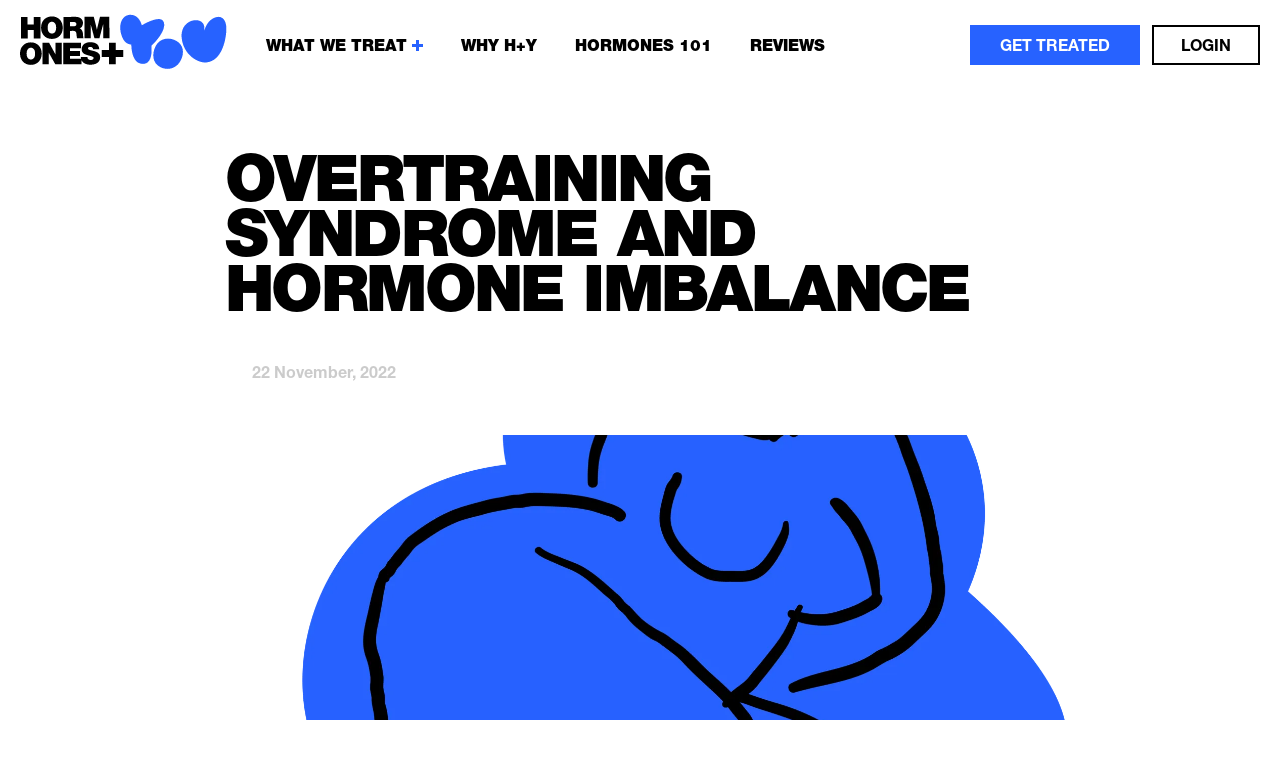

--- FILE ---
content_type: text/html; charset=utf-8
request_url: https://hormonesandyou.com/blog/overtraining-syndrome-and-hormone-imbalance
body_size: 13312
content:
<!DOCTYPE html><html><head><meta charSet="utf-8"/><meta name="viewport" content="width=device-width, initial-scale=1, maximum-scale=1"/><script id="segment-script">
            !function(){var analytics=window.analytics=window.analytics||[];if(!analytics.initialize)if(analytics.invoked)window.console&&console.error&&console.error("Segment snippet included twice.");else{analytics.invoked=!0;analytics.methods=["trackSubmit","trackClick","trackLink","trackForm","pageview","identify","reset","group","track","ready","alias","debug","page","once","off","on","addSourceMiddleware","addIntegrationMiddleware","setAnonymousId","addDestinationMiddleware"];analytics.factory=function(e){return function(){var t=Array.prototype.slice.call(arguments);t.unshift(e);analytics.push(t);return analytics}};for(var e=0;e<analytics.methods.length;e++){var key=analytics.methods[e];analytics[key]=analytics.factory(key)}analytics.load=function(key,e){var t=document.createElement("script");t.type="text/javascript";t.async=!0;t.src="https://cdn.segment.com/analytics.js/v1/" + key + "/analytics.min.js";var n=document.getElementsByTagName("script")[0];n.parentNode.insertBefore(t,n);analytics._loadOptions=e};analytics._writeKey="KYVvYBcCP7HE8c77v72sSXgfJQlCbpuZ";analytics.SNIPPET_VERSION="4.13.2";
            analytics.load("qhGhSDNQ6mVGji1wFZMx8CXeUqCjHvD4");
            analytics.page();
            }}();
        </script><script id="tiktok-script">
          !function (w, d, t) {
            w.TiktokAnalyticsObject=t;var ttq=w[t]=w[t]||[];ttq.methods=["page","track","identify","instances","debug","on","off","once","ready","alias","group","enableCookie","disableCookie"],ttq.setAndDefer=function(t,e){t[e]=function(){t.push([e].concat(Array.prototype.slice.call(arguments,0)))}};for(var i=0;i<ttq.methods.length;i++)ttq.setAndDefer(ttq,ttq.methods[i]);ttq.instance=function(t){for(var e=ttq._i[t]||[],n=0;n<ttq.methods.length;n++)ttq.setAndDefer(e,ttq.methods[n]);return e},ttq.load=function(e,n){var i=https://analytics.tiktok.com/i18n/pixel/events.js;ttq._i=ttq._i||{},ttq._i[e]=[],ttq._i[e]._u=i,ttq._t=ttq._t||{},ttq._t[e]=+new Date,ttq._o=ttq._o||{},ttq._o[e]=n||{};var o=document.createElement("script");o.type="text/javascript",o.async=!0,o.src=i+"?sdkid="+e+"&lib="+t;var a=document.getElementsByTagName("script")[0];a.parentNode.insertBefore(o,a)};
           
            ttq.load('COGE8CBC77UF4730SBRG');
            ttq.page();
          }(window, document, 'ttq');
        </script><meta property="og:type" content="object"/><title>Overtraining Syndrome And Hormone Imbalance | Get In Touch</title><meta property="og:site_name" content="Overtraining Syndrome And Hormone Imbalance | Get In Touch"/><meta name="description" content="Too much of a good thing can be wonderful — unless it&#x27;s exercise. Too much can result in overtraining syndrome, resulting in hormone imbalance.
"/><meta property="og:description" content="Too much of a good thing can be wonderful — unless it&#x27;s exercise. Too much can result in overtraining syndrome, resulting in hormone imbalance.
"/><meta name="next-head-count" content="9"/><link rel="preload" href="/_next/static/css/250b516fd2ca5419.css" as="style"/><link rel="stylesheet" href="/_next/static/css/250b516fd2ca5419.css" data-n-g=""/><noscript data-n-css=""></noscript><script defer="" nomodule="" src="/_next/static/chunks/polyfills-5cd94c89d3acac5f.js"></script><script src="/_next/static/chunks/webpack-cb7634a8b6194820.js" defer=""></script><script src="/_next/static/chunks/framework-5f4595e5518b5600.js" defer=""></script><script src="/_next/static/chunks/main-a4d9e436b9a532ca.js" defer=""></script><script src="/_next/static/chunks/pages/_app-55c98502524d039b.js" defer=""></script><script src="/_next/static/chunks/75fc9c18-c2ffd8d428a8879e.js" defer=""></script><script src="/_next/static/chunks/652-fa8a261268504169.js" defer=""></script><script src="/_next/static/chunks/295-5ef469915df7b287.js" defer=""></script><script src="/_next/static/chunks/pages/blog/%5Bslug%5D-5eb833dde646a3ab.js" defer=""></script><script src="/_next/static/3HVeuAZlMtjqVbSgcWwDm/_buildManifest.js" defer=""></script><script src="/_next/static/3HVeuAZlMtjqVbSgcWwDm/_ssgManifest.js" defer=""></script><script src="/_next/static/3HVeuAZlMtjqVbSgcWwDm/_middlewareManifest.js" defer=""></script><style data-styled="" data-styled-version="5.3.3">.btvmRu{cursor:pointer;}/*!sc*/
.btvmRu button{display:none !important;}/*!sc*/
data-styled.g6[id="sc-7fbaf94e-0"]{content:"btvmRu,"}/*!sc*/
.ILyZr{height:90px;position:fixed;top:0;left:0;right:0;background-color:white;z-index:10;-webkit-transition:background-color 0.2s linear;transition:background-color 0.2s linear;}/*!sc*/
.ILyZr img{-webkit-transition:-webkit-transform 0.2s linear;-webkit-transition:transform 0.2s linear;transition:transform 0.2s linear;}/*!sc*/
.ILyZr img.open{-webkit-transform:rotate(45deg);-ms-transform:rotate(45deg);transform:rotate(45deg);}/*!sc*/
.ILyZr.light{background-color:transparent;}/*!sc*/
.ILyZr.light.open,.ILyZr.light.scroll{background-color:white;}/*!sc*/
@media screen and (max-width:800px){.ILyZr{display:none;}}/*!sc*/
data-styled.g7[id="sc-34e051c1-0"]{content:"ILyZr,"}/*!sc*/
.ibqgjL{display:-webkit-box;display:-webkit-flex;display:-ms-flexbox;display:flex;-webkit-align-items:center;-webkit-box-align:center;-ms-flex-align:center;align-items:center;-webkit-box-pack:justify;-webkit-justify-content:space-between;-ms-flex-pack:justify;justify-content:space-between;height:100%;position:relative;z-index:11;}/*!sc*/
.ibqgjL a{font-family:"Helvetica-Neue-95";margin-left:38px;font-size:16px;text-transform:uppercase;-webkit-transition:color 0.2s ease-out;transition:color 0.2s ease-out;}/*!sc*/
.ibqgjL a:first-of-type{margin-left:0;}/*!sc*/
.ibqgjL a:hover{color:#2762ff !important;}/*!sc*/
.ibqgjL.light{background-color:transparent;}/*!sc*/
.ibqgjL.light a{color:white;}/*!sc*/
.ibqgjL.light.open a,.ibqgjL.light.scroll a{color:black;}/*!sc*/
data-styled.g8[id="sc-34e051c1-1"]{content:"ibqgjL,"}/*!sc*/
.jCamlJ{display:-webkit-box;display:-webkit-flex;display:-ms-flexbox;display:flex;-webkit-align-items:center;-webkit-box-align:center;-ms-flex-align:center;align-items:center;z-index:10;}/*!sc*/
data-styled.g9[id="sc-34e051c1-2"]{content:"jCamlJ,"}/*!sc*/
.dutFmN{padding-top:40px;padding-bottom:40px;cursor:pointer;}/*!sc*/
.dutFmN.open{color:#2762ff;}/*!sc*/
data-styled.g10[id="sc-34e051c1-3"]{content:"dutFmN,"}/*!sc*/
.cKruzf{width:100%;height:275px;background-color:white;-webkit-transition:-webkit-transform 0.4s ease-in-out,border-color 0.2s linear;-webkit-transition:transform 0.4s ease-in-out,border-color 0.2s linear;transition:transform 0.4s ease-in-out,border-color 0.2s linear;-webkit-transform:translateY(-140%);-ms-transform:translateY(-140%);transform:translateY(-140%);border-bottom:2px solid transparent;}/*!sc*/
.cKruzf.open{-webkit-transform:translateY(0);-ms-transform:translateY(0);transform:translateY(0);border-bottom:2px solid black;}/*!sc*/
data-styled.g11[id="sc-34e051c1-4"]{content:"cKruzf,"}/*!sc*/
.icokYp{display:-webkit-box;display:-webkit-flex;display:-ms-flexbox;display:flex;}/*!sc*/
.icokYp .button{height:40px;}/*!sc*/
.icokYp .button span{font-size:16px;}/*!sc*/
.icokYp .button.hollow{margin-left:12px;}/*!sc*/
data-styled.g12[id="sc-34e051c1-5"]{content:"icokYp,"}/*!sc*/
.ieMbFI{display:-webkit-box;display:-webkit-flex;display:-ms-flexbox;display:flex;}/*!sc*/
data-styled.g13[id="sc-34e051c1-6"]{content:"ieMbFI,"}/*!sc*/
.bNyanw{width:265px;cursor:pointer;margin-right:20px;}/*!sc*/
.bNyanw:first-of-type{margin-left:40px;}/*!sc*/
.bNyanw h6{font-size:20px;}/*!sc*/
.bNyanw p{font-size:16px;}/*!sc*/
data-styled.g14[id="sc-34e051c1-7"]{content:"bNyanw,"}/*!sc*/
.bxMtgM{height:170px;background-image:url("https://img2.storyblok.com/0x600/filters:format(webp)/f/149907/1122x721/73b193b1f3/cat-sex.png");background-size:cover;background-position:center;background-repeat:no-repeat;margin-bottom:20px;border-radius:30px;}/*!sc*/
.fVSCOb{height:170px;background-image:url("https://img2.storyblok.com/0x600/filters:format(webp)/f/149907/6000x4000/ba50c9806d/sc.jpeg");background-size:cover;background-position:center;background-repeat:no-repeat;margin-bottom:20px;border-radius:30px;}/*!sc*/
.fISYxZ{height:170px;background-image:url("https://img2.storyblok.com/0x600/filters:format(webp)/f/149907/940x788/2692222df2/hero_energy.jpeg");background-size:cover;background-position:center;background-repeat:no-repeat;margin-bottom:20px;border-radius:30px;}/*!sc*/
.ewJJIu{height:170px;background-image:url("https://img2.storyblok.com/0x600/filters:format(webp)/f/149907/1600x1066/488b7c4bf7/whatsapp-image-2023-02-21-at-12-37-18-1.jpeg");background-size:cover;background-position:center;background-repeat:no-repeat;margin-bottom:20px;border-radius:30px;}/*!sc*/
.fWThjS{height:170px;background-image:url("https://img2.storyblok.com/0x600/filters:format(webp)/f/149907/1120x721/fdb8f105dd/cat-monthlies.png");background-size:cover;background-position:center;background-repeat:no-repeat;margin-bottom:20px;border-radius:30px;}/*!sc*/
data-styled.g15[id="sc-34e051c1-8"]{content:"bxMtgM,fVSCOb,fISYxZ,ewJJIu,fWThjS,"}/*!sc*/
.cVjIoe{background-color:#2762FF;padding-top:60px;padding-bottom:30px;margin-top:50px;}/*!sc*/
@media screen and (max-width:800px){.cVjIoe{margin-top:30px;padding-top:30px;padding-bottom:30px;}}/*!sc*/
data-styled.g18[id="sc-f26e1907-1"]{content:"cVjIoe,"}/*!sc*/
.bKsbjl{display:-webkit-box;display:-webkit-flex;display:-ms-flexbox;display:flex;-webkit-box-pack:justify;-webkit-justify-content:space-between;-ms-flex-pack:justify;justify-content:space-between;-webkit-align-items:flex-start;-webkit-box-align:flex-start;-ms-flex-align:flex-start;align-items:flex-start;}/*!sc*/
@media screen and (max-width:800px){.bKsbjl{-webkit-flex-direction:column;-ms-flex-direction:column;flex-direction:column;-webkit-align-items:flex-start;-webkit-box-align:flex-start;-ms-flex-align:flex-start;align-items:flex-start;}.bKsbjl > img{height:51px;}.bKsbjl .button{margin-top:15px;}}/*!sc*/
data-styled.g21[id="sc-f26e1907-4"]{content:"bKsbjl,"}/*!sc*/
.iOSNEE{display:-webkit-box;display:-webkit-flex;display:-ms-flexbox;display:flex;-webkit-box-pack:justify;-webkit-justify-content:space-between;-ms-flex-pack:justify;justify-content:space-between;width:50%;}/*!sc*/
@media screen and (max-width:800px){.iOSNEE{width:100%;-webkit-flex-direction:column;-ms-flex-direction:column;flex-direction:column;margin-top:30px;}}/*!sc*/
data-styled.g22[id="sc-f26e1907-5"]{content:"iOSNEE,"}/*!sc*/
.jOGbTN{display:-webkit-box;display:-webkit-flex;display:-ms-flexbox;display:flex;-webkit-flex-direction:column;-ms-flex-direction:column;flex-direction:column;}/*!sc*/
.jOGbTN span{color:white;font-size:16px;}/*!sc*/
.jOGbTN a{color:white;padding-top:10px;max-width:180px;}/*!sc*/
.jOGbTN a span{display:none;}/*!sc*/
@media screen and (max-width:800px){.jOGbTN{display:-webkit-box;display:-webkit-flex;display:-ms-flexbox;display:flex;-webkit-flex-direction:column;-ms-flex-direction:column;flex-direction:column;margin-bottom:20px;}.jOGbTN span{font-size:14px;}.jOGbTN a{margin-left:0;margin-top:10px;text-transform:uppercase;font-size:12px;}.jOGbTN a span{display:unset;color:white;}}/*!sc*/
data-styled.g23[id="sc-f26e1907-6"]{content:"jOGbTN,"}/*!sc*/
.vFFaN{display:-webkit-box;display:-webkit-flex;display:-ms-flexbox;display:flex;-webkit-box-pack:end;-webkit-justify-content:flex-end;-ms-flex-pack:end;justify-content:flex-end;margin-top:80px;margin-bottom:40px;-webkit-align-items:center;-webkit-box-align:center;-ms-flex-align:center;align-items:center;}/*!sc*/
.vFFaN img{height:68px;margin-left:20px;}/*!sc*/
@media screen and (max-width:800px){.vFFaN{-webkit-box-pack:start;-webkit-justify-content:flex-start;-ms-flex-pack:start;justify-content:flex-start;margin-top:15px;}.vFFaN img{height:68px;margin-left:0px;margin-right:12px;}}/*!sc*/
data-styled.g24[id="sc-f26e1907-7"]{content:"vFFaN,"}/*!sc*/
.hMGCZr{display:-webkit-box;display:-webkit-flex;display:-ms-flexbox;display:flex;}/*!sc*/
.hMGCZr a{color:white;margin-left:30px;}/*!sc*/
@media screen and (max-width:800px){.hMGCZr{margin-top:20px;}.hMGCZr a{margin-left:0;margin-right:30px;}}/*!sc*/
data-styled.g25[id="sc-f26e1907-8"]{content:"hMGCZr,"}/*!sc*/
.eIFixq{display:-webkit-box;display:-webkit-flex;display:-ms-flexbox;display:flex;-webkit-box-pack:justify;-webkit-justify-content:space-between;-ms-flex-pack:justify;justify-content:space-between;-webkit-align-items:flex-end;-webkit-box-align:flex-end;-ms-flex-align:flex-end;align-items:flex-end;margin-top:60px;}/*!sc*/
.eIFixq > .terms{display:-webkit-box;display:-webkit-flex;display:-ms-flexbox;display:flex;-webkit-flex-direction:column;-ms-flex-direction:column;flex-direction:column;max-width:80%;margin-top:-100px;}/*!sc*/
.eIFixq > .terms span{color:white;font-size:12px;line-height:190%;}/*!sc*/
@media screen and (max-width:800px){.eIFixq > .terms{margin-top:0;overflow:hidden;}}/*!sc*/
.eIFixq a{font-size:12px;-webkit-text-decoration:underline;text-decoration:underline;}/*!sc*/
@media screen and (max-width:800px){.eIFixq{margin-top:30px;-webkit-flex-direction:column-reverse;-ms-flex-direction:column-reverse;flex-direction:column-reverse;-webkit-align-items:flex-start;-webkit-box-align:flex-start;-ms-flex-align:flex-start;align-items:flex-start;border-top:1px solid white;padding-top:18px;}.eIFixq > div{margin-bottom:20px;-webkit-flex-direction:row;-ms-flex-direction:row;flex-direction:row;}.eIFixq > div a{margin-right:20px;}}/*!sc*/
data-styled.g26[id="sc-f26e1907-9"]{content:"eIFixq,"}/*!sc*/
.kykNFx{width:100%;display:-webkit-box;display:-webkit-flex;display:-ms-flexbox;display:flex;-webkit-flex-direction:column;-ms-flex-direction:column;flex-direction:column;}/*!sc*/
.kykNFx .button{height:50px;}/*!sc*/
.kykNFx .button span{-webkit-box-pack:center;-webkit-justify-content:center;-ms-flex-pack:center;justify-content:center;width:100%;}/*!sc*/
data-styled.g27[id="sc-fd017949-0"]{content:"kykNFx,"}/*!sc*/
.jODpMh{height:58px;display:-webkit-box;display:-webkit-flex;display:-ms-flexbox;display:flex;-webkit-align-items:center;-webkit-box-align:center;-ms-flex-align:center;align-items:center;padding-left:20px;padding-right:20px;border-bottom:1px solid #eeecec;background-color:white;}/*!sc*/
.jODpMh span{font-size:20px;margin-top:4px;}/*!sc*/
.jODpMh .badge{margin-left:7px;}/*!sc*/
data-styled.g28[id="sc-fd017949-1"]{content:"jODpMh,"}/*!sc*/
.frWjrg{display:-webkit-box;display:-webkit-flex;display:-ms-flexbox;display:flex;-webkit-align-items:flex-start;-webkit-box-align:flex-start;-ms-flex-align:flex-start;align-items:flex-start;padding-left:20px;padding-right:20px;border-bottom:1px solid #eeecec;display:-webkit-box;display:-webkit-flex;display:-ms-flexbox;display:flex;-webkit-flex-direction:column;-ms-flex-direction:column;flex-direction:column;overflow:hidden;height:58px;background-color:white;}/*!sc*/
.frWjrg > span{margin-top:16px;margin-bottom:18px;background-color:white;}/*!sc*/
data-styled.g29[id="sc-fd017949-2"]{content:"frWjrg,"}/*!sc*/
.gUKDqW{height:58px;display:-webkit-box;display:-webkit-flex;display:-ms-flexbox;display:flex;-webkit-align-items:center;-webkit-box-align:center;-ms-flex-align:center;align-items:center;-webkit-flex-shrink:0;-ms-flex-negative:0;flex-shrink:0;width:100%;-webkit-box-pack:justify;-webkit-justify-content:space-between;-ms-flex-pack:justify;justify-content:space-between;}/*!sc*/
.gUKDqW.open svg{-webkit-transform:scale(1,-1);-ms-transform:scale(1,-1);transform:scale(1,-1);}/*!sc*/
.gUKDqW svg{position:relative;-webkit-transition:-webkit-transform 0.3s ease-in;-webkit-transition:transform 0.3s ease-in;transition:transform 0.3s ease-in;}/*!sc*/
.gUKDqW span{font-size:20px;}/*!sc*/
data-styled.g30[id="sc-fd017949-3"]{content:"gUKDqW,"}/*!sc*/
.cpdozL{height:50px;background-color:#2762ff;width:calc(100% + 40px);display:-webkit-box;display:-webkit-flex;display:-ms-flexbox;display:flex;-webkit-align-items:center;-webkit-box-align:center;-ms-flex-align:center;align-items:center;-webkit-flex-shrink:0;-ms-flex-negative:0;flex-shrink:0;margin-left:-20px;-webkit-text-decoration:none;text-decoration:none;border-bottom:1px solid white;}/*!sc*/
.cpdozL:last-of-type{border-bottom:none;}/*!sc*/
.cpdozL > span{font-size:18px;padding-left:20px;color:white;margin-top:4px;}/*!sc*/
.cpdozL .badge{margin-left:7px;}/*!sc*/
data-styled.g31[id="sc-fd017949-4"]{content:"cpdozL,"}/*!sc*/
.hUSyph{position:-webkit-sticky;position:sticky;top:0;z-index:99;}/*!sc*/
.hUSyph.open{margin-top:103px;}/*!sc*/
data-styled.g32[id="sc-fd017949-5"]{content:"hUSyph,"}/*!sc*/
.hmybtG{border-bottom:1px solid #e2e2e1;background-color:white;display:none;}/*!sc*/
@media screen and (max-width:800px){.hmybtG{display:unset;}.hmybtG.open{position:fixed;z-index:30;width:100%;top:0;}}/*!sc*/
data-styled.g33[id="sc-fd017949-6"]{content:"hmybtG,"}/*!sc*/
.hazaEA{display:-webkit-box;display:-webkit-flex;display:-ms-flexbox;display:flex;-webkit-align-items:center;-webkit-box-align:center;-ms-flex-align:center;align-items:center;-webkit-box-pack:justify;-webkit-justify-content:space-between;-ms-flex-pack:justify;justify-content:space-between;height:100%;padding-left:15px;padding-right:15px;padding-top:0;padding-bottom:0;height:60px;width:calc(100%);z-index:23;position:relative;-webkit-transition:background-color 0.2s ease-in-out;transition:background-color 0.2s ease-in-out;}/*!sc*/
.hazaEA .logo{height:30px;margin-left:22px;}/*!sc*/
.hazaEA img{max-height:38px;margin-top:9px;}/*!sc*/
.hazaEA.scroll{background-color:white;}/*!sc*/
@media screen and (max-width:800px){.hazaEA.bar{height:auto;padding-top:12px;}.hazaEA > svg{z-index:10;position:relative;}.hazaEA > svg.open path{fill:white;}}/*!sc*/
data-styled.g34[id="sc-fd017949-7"]{content:"hazaEA,"}/*!sc*/
.egqeGy{-webkit-flex-direction:column;-ms-flex-direction:column;flex-direction:column;position:absolute;left:0;top:60px;min-height:calc(0px - 60px);-webkit-transition:opacity 0.25s ease-in-out;transition:opacity 0.25s ease-in-out;width:100vw;z-index:22;overflow-y:scroll;overflow-x:hidden;background-size:auto 212px;background-position:bottom center;background-repeat:no-repeat;opacity:1;background-color:white;overflow:scroll;max-height:calc(0px - 60px);-webkit-scrollbar-width:none;-moz-scrollbar-width:none;-ms-scrollbar-width:none;scrollbar-width:none;}/*!sc*/
.egqeGy::-webkit-scrollbar{display:none;}/*!sc*/
.egqeGy.show{top:60px;max-height:calc(0px - 60px);min-height:calc(0px - 60px);}/*!sc*/
.egqeGy > svg{position:absolute;left:20px;bottom:38%;opacity:0.4;}/*!sc*/
data-styled.g35[id="sc-fd017949-8"]{content:"egqeGy,"}/*!sc*/
.bENryH{display:-webkit-box;display:-webkit-flex;display:-ms-flexbox;display:flex;-webkit-align-items:center;-webkit-box-align:center;-ms-flex-align:center;align-items:center;border:1px solid black;height:38px;padding-left:12px;padding-right:12px;-webkit-transition:border-color 0.2s ease-in-out;transition:border-color 0.2s ease-in-out;}/*!sc*/
.bENryH span{font-family:"Helvetica-Neue-95";font-size:12px;-webkit-transition:color 0.2s ease-in-out;transition:color 0.2s ease-in-out;}/*!sc*/
.bENryH.light{border:1px solid white;}/*!sc*/
.bENryH.light span{background-color:white;}/*!sc*/
.bENryH.light > span{color:white;background-color:transparent;}/*!sc*/
.bENryH.light.scroll,.bENryH.light.open{border:1px solid black;}/*!sc*/
.bENryH.light.scroll span,.bENryH.light.open span{background-color:black;}/*!sc*/
.bENryH.light.scroll > span,.bENryH.light.open > span{color:black;background-color:transparent;}/*!sc*/
data-styled.g36[id="sc-fd017949-9"]{content:"bENryH,"}/*!sc*/
.chRkrk{width:30px;height:26px;position:relative;cursor:pointer;margin-top:11px;}/*!sc*/
.chRkrk span{display:block;position:absolute;height:2px;width:21px;background:#1c1e37;opacity:1;-webkit-transform:rotate(0deg);-ms-transform:rotate(0deg);transform:rotate(0deg);-webkit-transition:0.25s ease-in-out;transition:0.25s ease-in-out;}/*!sc*/
.chRkrk span:nth-child(1){top:6px;}/*!sc*/
.chRkrk span:nth-child(2){top:12px;}/*!sc*/
.chRkrk.open span:nth-child(1){opacity:0;-webkit-transform:scale(0.5,0.5);-ms-transform:scale(0.5,0.5);transform:scale(0.5,0.5);}/*!sc*/
.chRkrk.open span:nth-child(2){-webkit-transform:translateY(-6px) rotate(45deg);-ms-transform:translateY(-6px) rotate(45deg);transform:translateY(-6px) rotate(45deg);}/*!sc*/
.chRkrk.open span:nth-child(3){-webkit-transform:translateY(6px) rotate(-45deg);-ms-transform:translateY(6px) rotate(-45deg);transform:translateY(6px) rotate(-45deg);}/*!sc*/
data-styled.g37[id="sc-fd017949-10"]{content:"chRkrk,"}/*!sc*/
.jNBOFK{margin-top:150px;margin-bottom:150px;}/*!sc*/
@media screen and (max-width:800px){.jNBOFK{margin-top:30px;margin-bottom:30px;}}/*!sc*/
data-styled.g39[id="sc-9e685024-0"]{content:"jNBOFK,"}/*!sc*/
.fuWDkH{max-width:950px;}/*!sc*/
.fuWDkH h1{font-size:65px;padding-left:40px;padding-right:40px;}/*!sc*/
@media screen and (max-width:800px){.fuWDkH h1{font-size:32px;padding-left:0;padding-right:0;}}/*!sc*/
data-styled.g40[id="sc-9e685024-1"]{content:"fuWDkH,"}/*!sc*/
.dKyjge{margin-top:30px;margin-bottom:30px;display:-webkit-box;display:-webkit-flex;display:-ms-flexbox;display:flex;-webkit-align-items:center;-webkit-box-align:center;-ms-flex-align:center;align-items:center;padding-left:40px;padding-right:40px;}/*!sc*/
.dKyjge img{height:60px;margin-right:12px;border-radius:200px;}/*!sc*/
.dKyjge span:last-of-type{margin-left:15px;opacity:0.2;}/*!sc*/
@media screen and (max-width:800px){.dKyjge{padding-left:0;padding-right:0;margin-top:25px;margin-bottom:25px;}}/*!sc*/
data-styled.g41[id="sc-9e685024-2"]{content:"dKyjge,"}/*!sc*/
.hYaBpB{margin-top:50px;margin-bottom:50px;padding-left:40px;padding-right:40px;}/*!sc*/
.hYaBpB h3{margin-top:45px;margin-bottom:25px;}/*!sc*/
.hYaBpB b{font-size:24px;font-weight:normal;}/*!sc*/
.hYaBpB blockquote{border:2px solid #2762FF;margin-top:60px;margin-bottom:60px;padding-left:100px;padding-right:100px;padding-top:60px;padding-bottom:60px;text-align:center;margin-left:-40px;width:calc(100% + 40px);border-radius:50px;font-size:24px;}/*!sc*/
.hYaBpB blockquote p{font-size:24px;}/*!sc*/
.hYaBpB img{margin-left:auto;margin-right:auto;display:block;padding-top:30px;padding-bottom:30px;max-width:calc(100% - 60px);}/*!sc*/
@media screen and (max-width:800px){.hYaBpB img{padding-top:20px;padding-bottom:20px;max-width:100%;}}/*!sc*/
@media screen and (max-width:800px){.hYaBpB{padding-left:10px;padding-right:10px;}.hYaBpB b{font-size:18px;}.hYaBpB blockquote{margin-left:0;width:100%;padding-left:30px;padding-right:30px;padding-top:20px;padding-bottom:20px;margin-top:30px;margin-bottom:35px;}.hYaBpB blockquote p{font-size:18px;}}/*!sc*/
data-styled.g42[id="sc-9e685024-3"]{content:"hYaBpB,"}/*!sc*/
.hSBglm{height:488px;width:100%;border-radius:100px;background-image:url('https://img2.storyblok.com/1800x0/filters:format(webp)/f/149907/3029x3527/ba27eb1bb5/laying.png');background-size:cover;background-position:center;}/*!sc*/
@media screen and (max-width:800px){.hSBglm{height:250px;border-radius:60px;}}/*!sc*/
data-styled.g43[id="sc-9e685024-4"]{content:"hSBglm,"}/*!sc*/
</style></head><body class=""><div id="__next" data-reactroot=""><div><div class="sc-25023f87-0 fpznht"><div class="sc-93b5f7e1-0 hmpGTe"><div class="sc-fd017949-5 hUSyph mobile-nav-out "><div class="sc-fd017949-6 hmybtG mobile-nav "><div class="sc-fd017949-7 hazaEA mobile-content-wrapper "><a href="/"><img src="/images/dark-logo.svg"/></a><div class="sc-fd017949-9 bENryH"><div class="sc-fd017949-10 chRkrk"><span></span><span></span><span></span></div><span>MENU</span></div></div><div class="sc-fd017949-8 egqeGy" height="0" style="transform:translateX(-100%) translateZ(0)"><div class="sc-fd017949-0 kykNFx"><div class="sc-fd017949-2 frWjrg" style="height:58px"><div class="sc-fd017949-3 gUKDqW"><span>What we treat</span></div><a href="/conditions/libido" class="sc-fd017949-4 cpdozL"><span>Libido</span></a><a href="/conditions/pleasure" class="sc-fd017949-4 cpdozL"><span>Pleasure</span></a><a href="/conditions/energy" class="sc-fd017949-4 cpdozL"><span>Energy</span></a><a href="/conditions/sleep" class="sc-fd017949-4 cpdozL"><span>Sleep</span></a><a href="/conditions/pms" class="sc-fd017949-4 cpdozL"><span>PMS</span></a></div><a class="sc-fd017949-1 jODpMh"><span>why h+y</span></a><a class="sc-fd017949-1 jODpMh"><span>Hormones 101</span></a><a class="sc-fd017949-1 jODpMh"><span>Reviews</span></a><a href="https://hormonesandyou.zendesk.com/hc/en-us" class="sc-fd017949-1 jODpMh"><span>FAQs</span></a><a href="https://hormonesandyou.eu.recurly.com/account/" class="sc-fd017949-1 jODpMh"><span>Account</span></a><a class="sc-fd017949-1 jODpMh"><span>Contact</span></a><div class="sc-7fbaf94e-0 btvmRu type-button-wrapper"><style>@keyframes spin{to{transform:rotate(360deg)}}.tf-v1-popup{position:fixed;top:0;left:0;width:100%;height:100%;background:rgba(0,0,0,.75);transition:opacity .25s ease-in-out;z-index:10001;display:flex;align-items:center;justify-content:center}.tf-v1-popup .tf-v1-iframe-wrapper{position:relative;transition:opacity .25s ease-in-out;min-width:360px;min-height:360px}.tf-v1-popup .tf-v1-iframe-wrapper iframe{width:100%;height:100%;border:none;overflow:hidden;border-radius:8px}.tf-v1-popup .tf-v1-close{position:absolute;font-size:32px;line-height:24px;width:24px;height:24px;text-align:center;cursor:pointer;opacity:.75;transition:opacity .25s ease-in-out;text-decoration:none;color:#000;top:-34px;right:0}.tf-v1-popup .tf-v1-close:hover{opacity:1}@media(min-width: 481px){.tf-v1-popup .tf-v1-close{color:#fff !important}}.tf-v1-popup .tf-v1-spinner{border:3px solid #aaa;font-size:40px;width:1em;height:1em;border-radius:.5em;box-sizing:border-box;animation:spin 1s linear infinite;border-top-color:#fff;position:absolute;top:50%;left:50%;margin:-20px 0 0 -20px}@media(max-width: 480px){.tf-v1-popup{width:100% !important;height:100% !important;width:100vw !important;height:100vh !important;max-height:stretch}.tf-v1-popup .tf-v1-iframe-wrapper{position:relative;transition:opacity .25s ease-in-out;min-width:100%;min-height:100%}.tf-v1-popup .tf-v1-iframe-wrapper iframe{border-radius:0}.tf-v1-popup .tf-v1-close{position:absolute;font-size:32px;line-height:24px;width:24px;height:24px;text-align:center;cursor:pointer;opacity:.75;transition:opacity .25s ease-in-out;text-decoration:none;color:#000;top:6px;right:8px}.tf-v1-popup .tf-v1-close:hover{opacity:1}}@media(max-width: 480px)and (min-width: 481px){.tf-v1-popup .tf-v1-close{color:#fff !important}}</style><button class="type-button" data-testid="tf-v1-popup"></button><a class="button"><span>GET STARTED</span></a></div></div></div></div></div><div class="sc-34e051c1-0 ILyZr"><div class="sc-34e051c1-1 ibqgjL content "><div class="sc-34e051c1-2 jCamlJ"><a href="/"><img src="/images/dark-logo.svg"/></a><a class="sc-34e051c1-3 dutFmN">What we treat<!-- --> <img class="" src="/images/icons/cross.svg"/></a><a href="/about">why h+y</a><a href="/blog">Hormones 101</a><a href="/reviews">Reviews</a></div><div class="sc-34e051c1-5 icokYp"><div class="sc-7fbaf94e-0 btvmRu type-button-wrapper"><style>@keyframes spin{to{transform:rotate(360deg)}}.tf-v1-popup{position:fixed;top:0;left:0;width:100%;height:100%;background:rgba(0,0,0,.75);transition:opacity .25s ease-in-out;z-index:10001;display:flex;align-items:center;justify-content:center}.tf-v1-popup .tf-v1-iframe-wrapper{position:relative;transition:opacity .25s ease-in-out;min-width:360px;min-height:360px}.tf-v1-popup .tf-v1-iframe-wrapper iframe{width:100%;height:100%;border:none;overflow:hidden;border-radius:8px}.tf-v1-popup .tf-v1-close{position:absolute;font-size:32px;line-height:24px;width:24px;height:24px;text-align:center;cursor:pointer;opacity:.75;transition:opacity .25s ease-in-out;text-decoration:none;color:#000;top:-34px;right:0}.tf-v1-popup .tf-v1-close:hover{opacity:1}@media(min-width: 481px){.tf-v1-popup .tf-v1-close{color:#fff !important}}.tf-v1-popup .tf-v1-spinner{border:3px solid #aaa;font-size:40px;width:1em;height:1em;border-radius:.5em;box-sizing:border-box;animation:spin 1s linear infinite;border-top-color:#fff;position:absolute;top:50%;left:50%;margin:-20px 0 0 -20px}@media(max-width: 480px){.tf-v1-popup{width:100% !important;height:100% !important;width:100vw !important;height:100vh !important;max-height:stretch}.tf-v1-popup .tf-v1-iframe-wrapper{position:relative;transition:opacity .25s ease-in-out;min-width:100%;min-height:100%}.tf-v1-popup .tf-v1-iframe-wrapper iframe{border-radius:0}.tf-v1-popup .tf-v1-close{position:absolute;font-size:32px;line-height:24px;width:24px;height:24px;text-align:center;cursor:pointer;opacity:.75;transition:opacity .25s ease-in-out;text-decoration:none;color:#000;top:6px;right:8px}.tf-v1-popup .tf-v1-close:hover{opacity:1}}@media(max-width: 480px)and (min-width: 481px){.tf-v1-popup .tf-v1-close{color:#fff !important}}</style><button class="type-button" data-testid="tf-v1-popup"></button><a class="button"><span>get treated</span></a></div><a href="https://hormonesandyou.eu.recurly.com/account/" class="button hollow "><span>LOGIN</span></a></div></div><div class="sc-34e051c1-4 cKruzf"><div class="sc-34e051c1-6 ieMbFI content"><a class="sc-34e051c1-7 bNyanw"><div class="sc-34e051c1-8 bxMtgM"></div><h6>Libido</h6><p>For low libido</p></a><a class="sc-34e051c1-7 bNyanw"><div class="sc-34e051c1-8 fVSCOb"></div><h6>Pleasure</h6><p>Treatments for Pleasure</p></a><a class="sc-34e051c1-7 bNyanw"><div class="sc-34e051c1-8 fISYxZ"></div><h6>Energy</h6><p>Treatments for Energy</p></a><a class="sc-34e051c1-7 bNyanw"><div class="sc-34e051c1-8 ewJJIu"></div><h6>Sleep</h6><p>Treatments for Sleep</p></a><a class="sc-34e051c1-7 bNyanw"><div class="sc-34e051c1-8 fWThjS"></div><h6>PMS</h6><p>Dealing with PMS</p></a></div></div></div><div class="sc-9e685024-0 jNBOFK"><div class="sc-9e685024-1 fuWDkH content"><h1>Overtraining Syndrome And Hormone Imbalance 
</h1><div class="sc-9e685024-2 dKyjge"><img src=""/><span></span><span>22 November, 2022</span></div><div class="sc-9e685024-4 hSBglm"></div><div class="sc-9e685024-3 hYaBpB"><p><span class="">Too much of a good thing can be wonderful — unless it&#x27;s exercise. Too much can result in overtraining syndrome, resulting in hormone imbalance.</span></p><h2><span class="">What is overtraining syndrome?</span></h2><p><span class="">Overtraining syndrome happens when the balance between training and recovery gets out of sync. Basically, the body loses its ability to return to its set point after training. And this really takes its toll on our hormones, particularly testosterone.</span></p><p><span class="">When we exercise, first testosterone goes up. Then, especially with endurance exercises, it can start to drop. Typically we need some good night’s sleep for testosterone to bounce back. </span></p><p><span class="">Overtraining makes us more akin to an old squash ball: rebounding of testosterone is delayed and if we keep overtraining, testosterone actually drops low all the time. </span></p><h2><span class="">Vitamin D and testosterone</span></h2><p><span class="">Going too hard for too long can actually impair your hormone levels. </span></p><p><span class="">The body is furiously trying to make more testosterone — we use vitamin D to make testosterone, and vitamin D deficiency is common in athletes despite the fact they can spend a lot of time outside training. </span></p><p><span class="">Since we need vitamin D to make testosterone, it&#x27;s no surprise that signs of vit D deficiency include muscle weakness and myopathy. Vitamin D supplementation increases strength, aerobic power and capacity and sprinting ability. This important vitamin also plays a big role in muscle regeneration following injury. </span></p><h2><span class="">Progesterone, estradiol, and cortisol imbalance</span></h2><p><span class="">Progesterone, estradiol, and cortisol also need to be balanced along with testosterone.</span></p><p><span class="">Progesterone works synergistically with our thyroid hormones, which regulate our energy availability. It can also balance excess cortisol, which can cause muscle breakdown and fatigue. </span></p><p><span class="">Estradiol is responsible for controlling inflammation, reducing muscle damage, and helping break down fat for fuel. </span></p><p><span class="">Men and women vary in many ways when it comes to sports and exercise but the biggest difference — which can have far-reaching effects — is the cyclical change in hormones that occur in women throughout the menstrual cycle. </span></p><h2><span class="">Can hormone fluctuations cause workout injuries?</span></h2><p><span class="">Fluctuations in hormones can increase the risk of certain types of injuries during different phases of the menstrual cycle. </span></p><p><span class="">Oestrogen dominance may be a problem. One study found that knee injuries are more common in the times of the cycle when oestrogen is high and progesterone low. The same injuries were less common at the time of the cycle when both oestrogen and progesterone were high, meaning it&#x27;s not oestrogen per se that’s at fault, but too much oestrogen relative to the amount of progesterone. </span></p><p><span class="">Another way in which progesterone might be helpful in exercise is that it may delay exercise fatigue by keeping lactate levels low (lactate buildup is what causes us to get a stitch). </span></p><p><span class="">Another study found that higher levels of oestrogen and progesterone can lessen the severity of concussions. </span></p><p><b><span class="">For more information and to book an assessment, please get in touch with our team of </span></b><a href="https://development.hormonesandyou.com/about"><b><u><span class="">expert medical advisors.</span></u></b></a></p></div></div></div><div class="sc-f26e1907-1 cVjIoe"><div class="sc-f26e1907-2 bWrwAY content"><div class="sc-f26e1907-4 bKsbjl"><div class="sc-f26e1907-0 iOOuKi"><img src="/images/light-logo.svg"/><div style="display:flex;margin-top:20px"><a href="https://www.instagram.com/hormonesandyou" target="_blank" rel="noreferrer"><img style="height:50px" src="/images/instagram.webp"/></a><a href="https://www.facebook.com/hormonesandyou/" target="_blank" rel="noreferrer" style="margin-left:12px"><img style="height:62px;margin-top:-5px" src="/images/facebook.svg"/></a></div></div><div class="sc-f26e1907-5 iOSNEE"><div class="sc-f26e1907-6 jOGbTN"><span><strong>TREATMENTS</strong></span><div class="sc-7fbaf94e-0 btvmRu type-button-wrapper"><style>@keyframes spin{to{transform:rotate(360deg)}}.tf-v1-popup{position:fixed;top:0;left:0;width:100%;height:100%;background:rgba(0,0,0,.75);transition:opacity .25s ease-in-out;z-index:10001;display:flex;align-items:center;justify-content:center}.tf-v1-popup .tf-v1-iframe-wrapper{position:relative;transition:opacity .25s ease-in-out;min-width:360px;min-height:360px}.tf-v1-popup .tf-v1-iframe-wrapper iframe{width:100%;height:100%;border:none;overflow:hidden;border-radius:8px}.tf-v1-popup .tf-v1-close{position:absolute;font-size:32px;line-height:24px;width:24px;height:24px;text-align:center;cursor:pointer;opacity:.75;transition:opacity .25s ease-in-out;text-decoration:none;color:#000;top:-34px;right:0}.tf-v1-popup .tf-v1-close:hover{opacity:1}@media(min-width: 481px){.tf-v1-popup .tf-v1-close{color:#fff !important}}.tf-v1-popup .tf-v1-spinner{border:3px solid #aaa;font-size:40px;width:1em;height:1em;border-radius:.5em;box-sizing:border-box;animation:spin 1s linear infinite;border-top-color:#fff;position:absolute;top:50%;left:50%;margin:-20px 0 0 -20px}@media(max-width: 480px){.tf-v1-popup{width:100% !important;height:100% !important;width:100vw !important;height:100vh !important;max-height:stretch}.tf-v1-popup .tf-v1-iframe-wrapper{position:relative;transition:opacity .25s ease-in-out;min-width:100%;min-height:100%}.tf-v1-popup .tf-v1-iframe-wrapper iframe{border-radius:0}.tf-v1-popup .tf-v1-close{position:absolute;font-size:32px;line-height:24px;width:24px;height:24px;text-align:center;cursor:pointer;opacity:.75;transition:opacity .25s ease-in-out;text-decoration:none;color:#000;top:6px;right:8px}.tf-v1-popup .tf-v1-close:hover{opacity:1}}@media(max-width: 480px)and (min-width: 481px){.tf-v1-popup .tf-v1-close{color:#fff !important}}</style><button class="type-button" data-testid="tf-v1-popup"></button><a style="display:block">Get Started</a></div><a href="/conditions/pleasure"><span>TREAT </span>Pleasure</a><a href="/conditions/energy"><span>TREAT </span>Energy</a><a href="/conditions/libido"><span>TREAT </span>Libido</a><a href="/conditions/sleep"><span>TREAT </span>Sleep</a><a href="/conditions/pms"><span>TREAT </span>PMS</a></div><div class="sc-f26e1907-6 jOGbTN"><span><strong>LEARN</strong></span><a href="/about">Why H+Y</a><a href="/blog">Hormones 101</a></div><div class="sc-f26e1907-6 jOGbTN"><span><strong>FOLLOW US</strong></span><a href="https://www.instagram.com/hormonesandyou">Instagram</a><a href="https://www.facebook.com/hormonesandyou/">Facebook</a></div><div class="sc-f26e1907-6 jOGbTN"><span><strong>HELP</strong></span><a href="/contact">CONTACT</a><a href="https://hormonesandyou.zendesk.com/hc/en-us">SUPPORT</a><a href="https://hormonesandyou.zendesk.com/hc/en-us">FAQs</a></div></div></div><div class="sc-f26e1907-7 vFFaN"><a target="_blank" href="https://www.mariongluckclinic.com/" rel="noreferrer"><img src="/images/marion-gluck-clinic.jpeg"/></a><a target="_blank" href="https://www.cqc.org.uk/location/1-17036417478/" rel="noreferrer"><img src="/images/regulated-cqc.png" class="rounded-xl"/></a><img src="/images/footer/payments.jpg"/></div><div class="sc-f26e1907-9 eIFixq"><div class="terms"><span>© 2023, Gluck International Limited, All Rights Reserved, is a company registered in England and Wales with the number 09753512. You-nique are trademarks of Hormones and You.</span></div><div class="sc-f26e1907-8 hMGCZr"><a href="/terms/terms-and-conditions">Terms &amp; conditions</a><a href="/terms/privacy-policy">Privacy policy</a></div></div></div></div></div></div></div></div><script id="__NEXT_DATA__" type="application/json">{"props":{"pageProps":{"story":{"name":"Overtraining Syndrome And Hormone Imbalance ","created_at":"2022-11-22T10:53:49.958Z","published_at":"2023-03-06T09:48:28.835Z","updated_at":"2023-03-06T09:48:28.859Z","id":223394554,"uuid":"96e60984-c9c4-4ca1-b314-8f1a5ac8d198","content":{"_uid":"4b75365d-65f0-4967-aad9-5f7c4593baa0","image":{"id":5762766,"alt":"","name":"","focus":null,"title":"","filename":"https://a.storyblok.com/f/149907/3029x3527/ba27eb1bb5/laying.png","copyright":"","fieldtype":"asset"},"title":"Overtraining Syndrome And Hormone Imbalance \n","content":{"type":"doc","content":[{"type":"paragraph","content":[{"text":"Too much of a good thing can be wonderful — unless it's exercise. Too much can result in overtraining syndrome, resulting in hormone imbalance.","type":"text","marks":[{"type":"styled","attrs":{"class":""}}]}]},{"type":"heading","attrs":{"level":2},"content":[{"text":"What is overtraining syndrome?","type":"text","marks":[{"type":"styled","attrs":{"class":""}}]}]},{"type":"paragraph","content":[{"text":"Overtraining syndrome happens when the balance between training and recovery gets out of sync. Basically, the body loses its ability to return to its set point after training. And this really takes its toll on our hormones, particularly testosterone.","type":"text","marks":[{"type":"styled","attrs":{"class":""}}]}]},{"type":"paragraph","content":[{"text":"When we exercise, first testosterone goes up. Then, especially with endurance exercises, it can start to drop. Typically we need some good night’s sleep for testosterone to bounce back. ","type":"text","marks":[{"type":"styled","attrs":{"class":""}}]}]},{"type":"paragraph","content":[{"text":"Overtraining makes us more akin to an old squash ball: rebounding of testosterone is delayed and if we keep overtraining, testosterone actually drops low all the time. ","type":"text","marks":[{"type":"styled","attrs":{"class":""}}]}]},{"type":"heading","attrs":{"level":2},"content":[{"text":"Vitamin D and testosterone","type":"text","marks":[{"type":"styled","attrs":{"class":""}}]}]},{"type":"paragraph","content":[{"text":"Going too hard for too long can actually impair your hormone levels. ","type":"text","marks":[{"type":"styled","attrs":{"class":""}}]}]},{"type":"paragraph","content":[{"text":"The body is furiously trying to make more testosterone — we use vitamin D to make testosterone, and vitamin D deficiency is common in athletes despite the fact they can spend a lot of time outside training. ","type":"text","marks":[{"type":"styled","attrs":{"class":""}}]}]},{"type":"paragraph","content":[{"text":"Since we need vitamin D to make testosterone, it's no surprise that signs of vit D deficiency include muscle weakness and myopathy. Vitamin D supplementation increases strength, aerobic power and capacity and sprinting ability. This important vitamin also plays a big role in muscle regeneration following injury. ","type":"text","marks":[{"type":"styled","attrs":{"class":""}}]}]},{"type":"heading","attrs":{"level":2},"content":[{"text":"Progesterone, estradiol, and cortisol imbalance","type":"text","marks":[{"type":"styled","attrs":{"class":""}}]}]},{"type":"paragraph","content":[{"text":"Progesterone, estradiol, and cortisol also need to be balanced along with testosterone.","type":"text","marks":[{"type":"styled","attrs":{"class":""}}]}]},{"type":"paragraph","content":[{"text":"Progesterone works synergistically with our thyroid hormones, which regulate our energy availability. It can also balance excess cortisol, which can cause muscle breakdown and fatigue. ","type":"text","marks":[{"type":"styled","attrs":{"class":""}}]}]},{"type":"paragraph","content":[{"text":"Estradiol is responsible for controlling inflammation, reducing muscle damage, and helping break down fat for fuel. ","type":"text","marks":[{"type":"styled","attrs":{"class":""}}]}]},{"type":"paragraph","content":[{"text":"Men and women vary in many ways when it comes to sports and exercise but the biggest difference — which can have far-reaching effects — is the cyclical change in hormones that occur in women throughout the menstrual cycle. ","type":"text","marks":[{"type":"styled","attrs":{"class":""}}]}]},{"type":"heading","attrs":{"level":2},"content":[{"text":"Can hormone fluctuations cause workout injuries?","type":"text","marks":[{"type":"styled","attrs":{"class":""}}]}]},{"type":"paragraph","content":[{"text":"Fluctuations in hormones can increase the risk of certain types of injuries during different phases of the menstrual cycle. ","type":"text","marks":[{"type":"styled","attrs":{"class":""}}]}]},{"type":"paragraph","content":[{"text":"Oestrogen dominance may be a problem. One study found that knee injuries are more common in the times of the cycle when oestrogen is high and progesterone low. The same injuries were less common at the time of the cycle when both oestrogen and progesterone were high, meaning it's not oestrogen per se that’s at fault, but too much oestrogen relative to the amount of progesterone. ","type":"text","marks":[{"type":"styled","attrs":{"class":""}}]}]},{"type":"paragraph","content":[{"text":"Another way in which progesterone might be helpful in exercise is that it may delay exercise fatigue by keeping lactate levels low (lactate buildup is what causes us to get a stitch). ","type":"text","marks":[{"type":"styled","attrs":{"class":""}}]}]},{"type":"paragraph","content":[{"text":"Another study found that higher levels of oestrogen and progesterone can lessen the severity of concussions. ","type":"text","marks":[{"type":"styled","attrs":{"class":""}}]}]},{"type":"paragraph","content":[{"text":"For more information and to book an assessment, please get in touch with our team of ","type":"text","marks":[{"type":"bold"},{"type":"styled","attrs":{"class":""}}]},{"text":"expert medical advisors.","type":"text","marks":[{"type":"link","attrs":{"href":"https://development.hormonesandyou.com/about","uuid":null,"anchor":null,"target":null,"linktype":null}},{"type":"bold"},{"type":"underline"},{"type":"styled","attrs":{"class":""}}]}]},{"type":"paragraph"}]},"component":"post","seo_title":"Overtraining Syndrome And Hormone Imbalance | Get In Touch","author_name":"","seo_description":"Too much of a good thing can be wonderful — unless it's exercise. Too much can result in overtraining syndrome, resulting in hormone imbalance.\n","author_profile_image":{"id":null,"alt":null,"name":"","focus":null,"title":null,"filename":"","copyright":null,"fieldtype":"asset"}},"slug":"overtraining-syndrome-and-hormone-imbalance","full_slug":"blog/overtraining-syndrome-and-hormone-imbalance","sort_by_date":null,"position":-90,"tag_list":[],"is_startpage":false,"parent_id":117528580,"meta_data":null,"group_id":"4f81ab57-ecb5-4de9-9203-836040383f5f","first_published_at":"2022-11-22T11:06:11.447Z","release_id":null,"lang":"default","path":null,"alternates":[],"default_full_slug":null,"translated_slugs":null},"preview":false,"wrapperData":{"preview":false,"cats":[{"name":"pleasure","created_at":"2025-09-11T13:43:27.126Z","published_at":"2025-10-28T00:09:44.362Z","updated_at":"2025-10-28T00:09:44.381Z","id":89737654817841,"uuid":"e4f54232-a268-465c-bba0-15d8e520cd14","content":{"_uid":"abf402e5-0c46-44db-900b-2bcfbcdcb60d","image":{"id":89749813343237,"alt":"","name":"","focus":"","title":"","source":"","filename":"https://a.storyblok.com/f/149907/6000x4000/ba50c9806d/sc.jpeg","copyright":"","fieldtype":"asset","meta_data":{},"is_external_url":false},"component":"category","form_link":"https://quiz.typeform.com/to/V28jBjag","seo_title":"Ready To Enhance Your Pleasure? | Hormones + You ","short_title":"Pleasure","header_image":{"id":89749813343237,"alt":"","name":"","focus":"","title":"","source":"","filename":"https://a.storyblok.com/f/149907/6000x4000/ba50c9806d/sc.jpeg","copyright":"","fieldtype":"asset","meta_data":{},"is_external_url":false},"header_title":{"type":"doc","content":[{"type":"heading","attrs":{"level":1},"content":[{"text":"TREATMENT TO ENHANCE YOUR PLEASURE","type":"text"}]}]},"seo_description":"","menu_description":"Treatments for Pleasure","short_description":"Treatments for Pleasure"},"slug":"pleasure","full_slug":"conditions/pleasure","sort_by_date":null,"position":-30,"tag_list":[],"is_startpage":false,"parent_id":116119938,"meta_data":null,"group_id":"9604ddd3-92a1-45b5-8c69-81bc17981431","first_published_at":"2025-10-16T01:46:13.817Z","release_id":null,"lang":"default","path":null,"alternates":[],"default_full_slug":null,"translated_slugs":null},{"name":"Energy","created_at":"2025-02-26T11:14:15.917Z","published_at":"2025-08-07T10:47:36.070Z","updated_at":"2025-08-07T10:47:36.084Z","id":632166619,"uuid":"8f095973-fac0-4d09-bb5e-1fa4c1c1021d","content":{"_uid":"8116073d-a566-4bb7-b204-ea052d167369","image":{"id":21506927,"alt":"","name":"","focus":"","title":"","source":"","filename":"https://a.storyblok.com/f/149907/940x788/2692222df2/hero_energy.jpeg","copyright":"","fieldtype":"asset","meta_data":{},"is_external_url":false},"component":"category","form_link":"https://quiz.typeform.com/to/o4dGAj3h","seo_title":"","short_title":"Energy","header_image":{"id":21506927,"alt":"","name":"","focus":"","title":"","source":"","filename":"https://a.storyblok.com/f/149907/940x788/2692222df2/hero_energy.jpeg","copyright":"","fieldtype":"asset","meta_data":{},"is_external_url":false},"header_title":{"type":"doc","content":[{"type":"heading","attrs":{"level":1},"content":[{"text":"Treatment to improve ","type":"text"}]},{"type":"heading","attrs":{"level":1},"content":[{"text":"your energy","type":"text"}]}]},"seo_description":"","menu_description":"Treatments for Energy","short_description":"Treatments for Energy"},"slug":"energy","full_slug":"conditions/energy","sort_by_date":null,"position":-20,"tag_list":[],"is_startpage":false,"parent_id":116119938,"meta_data":null,"group_id":"3d292daa-4391-4587-acea-d8e71a0b26e0","first_published_at":"2025-03-25T04:59:28.918Z","release_id":null,"lang":"default","path":null,"alternates":[],"default_full_slug":null,"translated_slugs":null},{"name":"Libido","created_at":"2022-03-22T16:07:42.228Z","published_at":"2026-01-01T01:13:30.044Z","updated_at":"2026-01-01T01:13:30.059Z","id":117471976,"uuid":"b6773475-cfb7-4f05-affe-355dff7d93ff","content":{"_uid":"5a8b933c-89e0-4a75-972f-d0a36ec7b562","image":{"id":4200895,"alt":"","name":"","focus":null,"title":"","filename":"https://a.storyblok.com/f/149907/1122x721/73b193b1f3/cat-sex.png","copyright":"","fieldtype":"asset"},"component":"category","form_link":"https://quiz.typeform.com/to/ja6qPkxM","seo_title":"Treatment For Low Libido In Women | Hormones And You","short_title":"Libido","header_image":{"id":4200878,"alt":"","name":"","focus":null,"title":"","filename":"https://a.storyblok.com/f/149907/1440x1007/d5bfb83e3d/sex-header.png","copyright":"","fieldtype":"asset"},"header_title":{"type":"doc","content":[{"type":"heading","attrs":{"level":1},"content":[{"text":"TREATMENT FOR ","type":"text"},{"text":"LOW LIBIDO","type":"text","marks":[{"type":"italic"}]},{"text":" IN WOMEN","type":"text"}]}]},"seo_description":"If you suffer from a low libido (sex drive), you may have low testosterone levels. Start your treatment for low libido today by ordering testosterone cream.","menu_description":"For low libido","short_description":"Treatments for libido"},"slug":"libido","full_slug":"conditions/libido","sort_by_date":null,"position":-10,"tag_list":[],"is_startpage":false,"parent_id":116119938,"meta_data":null,"group_id":"54e54224-0c67-42c3-860d-cd8101617ca2","first_published_at":"2022-03-29T10:33:50.441Z","release_id":null,"lang":"default","path":null,"alternates":[],"default_full_slug":null,"translated_slugs":null},{"name":"Sleep","created_at":"2023-01-17T11:45:19.951Z","published_at":"2024-11-01T09:54:08.670Z","updated_at":"2024-11-01T09:54:08.694Z","id":247757428,"uuid":"daba68cb-9efc-4c4a-a66c-f5188dc4158b","content":{"_uid":"3b49e67c-08b6-4b93-8fc6-2bbb2f166777","image":{"id":7815285,"alt":"","name":"","focus":null,"title":"","filename":"https://a.storyblok.com/f/149907/1600x1066/488b7c4bf7/whatsapp-image-2023-02-21-at-12-37-18-1.jpeg","copyright":"","fieldtype":"asset"},"component":"category","form_link":"https://quiz.typeform.com/to/rErEUquj","seo_title":"Premenstrual Syndrome (PMS) Treatment | Hormones And You","short_title":"Sleep","header_image":{"id":7815285,"alt":"","name":"","focus":null,"title":"","filename":"https://a.storyblok.com/f/149907/1600x1066/488b7c4bf7/whatsapp-image-2023-02-21-at-12-37-18-1.jpeg","copyright":"","fieldtype":"asset"},"header_title":{"type":"doc","content":[{"type":"heading","attrs":{"level":1},"content":[{"text":"Treatment to improve ","type":"text"}]},{"type":"heading","attrs":{"level":1},"content":[{"text":"your sleep","type":"text"}]}]},"seo_description":"If you suffer from symptoms of PMS, you may have low progesterone levels. Start your PMS treatment today by ordering your progesterone cream.","menu_description":"Treatments for Sleep","short_description":"Treatments for Sleep"},"slug":"sleep","full_slug":"conditions/sleep","sort_by_date":null,"position":0,"tag_list":[],"is_startpage":false,"parent_id":116119938,"meta_data":null,"group_id":"63051162-9233-4a47-8fa2-1340703ef2c7","first_published_at":"2022-03-29T10:33:50.441Z","release_id":null,"lang":"default","path":null,"alternates":[],"default_full_slug":null,"translated_slugs":null},{"name":"PMS","created_at":"2022-03-16T19:18:41.851Z","published_at":"2026-01-01T01:14:19.169Z","updated_at":"2026-01-01T01:14:19.186Z","id":116119939,"uuid":"78b5f3a3-54c5-4fed-b4bb-9c54d7e5c88f","content":{"_uid":"3b49e67c-08b6-4b93-8fc6-2bbb2f166777","image":{"id":4200962,"alt":"","name":"","focus":null,"title":"","filename":"https://a.storyblok.com/f/149907/1120x721/fdb8f105dd/cat-monthlies.png","copyright":"","fieldtype":"asset"},"component":"category","form_link":"https://quiz.typeform.com/to/rL6SzKC0","seo_title":"Premenstrual Syndrome (PMS) Treatment | Hormones And You","short_title":"PMS","header_image":{"id":4200927,"alt":"","name":"","focus":null,"title":"","filename":"https://a.storyblok.com/f/149907/1440x1007/01e528bc5b/monthlies-header.png","copyright":"","fieldtype":"asset"},"header_title":{"type":"doc","content":[{"type":"heading","attrs":{"level":1},"content":[{"text":"Premenstrual ","type":"text"},{"type":"hard_break"},{"text":"Syndrome ","type":"text"},{"text":"(PMS) ","type":"text","marks":[{"type":"italic"}]},{"text":"Treatment","type":"text"}]}]},"seo_description":"If you suffer from symptoms of PMS, you may have low progesterone levels. Start your PMS treatment today by ordering your progesterone cream.","menu_description":"Dealing with PMS","short_description":"Treatments for PMS"},"slug":"pms","full_slug":"conditions/pms","sort_by_date":null,"position":0,"tag_list":[],"is_startpage":false,"parent_id":116119938,"meta_data":null,"group_id":"0ec9b91f-177c-4f61-bb8b-d034b9e53d24","first_published_at":"2022-03-29T10:33:50.441Z","release_id":null,"lang":"default","path":null,"alternates":[],"default_full_slug":null,"translated_slugs":null}],"products":[{"name":"Arousal Cream","created_at":"2025-08-28T01:07:36.586Z","published_at":"2025-10-28T00:09:12.648Z","updated_at":"2025-10-28T00:09:12.667Z","id":84597377407064,"uuid":"f5d209ab-b350-44d6-8ae0-96deee1ade67","content":{"_uid":"320912bc-abd4-403f-9844-475e022a36e6","image":{"id":null,"alt":null,"name":"","focus":null,"title":null,"source":null,"filename":"","copyright":null,"fieldtype":"asset","meta_data":{}},"component":"product","seo_image":{"id":null,"alt":null,"name":"","focus":null,"title":null,"source":null,"filename":"","copyright":null,"fieldtype":"asset","meta_data":{}},"short_title":"Scream Cream","product_image":{"id":106170539078100,"alt":"","name":"","focus":"","title":"","source":"","filename":"https://a.storyblok.com/f/149907/3000x4000/f511e13078/arousal-cream-new.png","copyright":"","fieldtype":"asset","meta_data":{},"is_external_url":false},"menu_description":"For intensifying your arousal","short_description":""},"slug":"arousal-cream","full_slug":"products/arousal-cream","sort_by_date":null,"position":-20,"tag_list":[],"is_startpage":false,"parent_id":117879244,"meta_data":null,"group_id":"16d6e8e0-3065-4be0-9da9-888dc7227510","first_published_at":"2025-10-16T01:44:56.181Z","release_id":null,"lang":"default","path":null,"alternates":[],"default_full_slug":null,"translated_slugs":null},{"name":"DHEA","created_at":"2025-02-26T10:48:26.759Z","published_at":"2026-01-21T23:49:28.583Z","updated_at":"2026-01-21T23:49:28.599Z","id":632120161,"uuid":"7be2e918-77fa-4222-916d-7db728ed60c6","content":{"_uid":"7b47891e-bb59-4522-8ef7-26b0b3290811","image":{"id":null,"alt":null,"name":"","focus":null,"title":null,"source":null,"filename":"","copyright":null,"fieldtype":"asset","meta_data":{}},"component":"product","seo_image":{"id":null,"alt":null,"name":"","focus":null,"title":null,"source":null,"filename":"","copyright":null,"fieldtype":"asset","meta_data":{}},"short_title":"DHEA","product_image":{"id":77307982757294,"alt":"","name":"","focus":"","title":"","source":"","filename":"https://a.storyblok.com/f/149907/1080x1080/fc7e307bde/new-hy-dhea-social-campaign.png","copyright":"","fieldtype":"asset","meta_data":{},"is_external_url":false},"menu_description":"For energy","short_description":""},"slug":"dhea","full_slug":"products/dhea","sort_by_date":null,"position":-10,"tag_list":[],"is_startpage":false,"parent_id":117879244,"meta_data":null,"group_id":"d12f44d8-b92a-44f7-a309-623df3e0eb0a","first_published_at":"2025-03-17T15:15:43.722Z","release_id":null,"lang":"default","path":null,"alternates":[],"default_full_slug":null,"translated_slugs":null},{"name":"Melatonin","created_at":"2023-01-17T11:53:09.431Z","published_at":"2025-01-29T15:10:27.485Z","updated_at":"2025-01-29T15:10:27.549Z","id":247773842,"uuid":"d9368c54-f2f6-4827-a942-4c1ad6a8f843","content":{"_uid":"e3d60d94-5298-40ef-aed3-f33c4139ec55","image":{"id":null,"alt":null,"name":"","focus":null,"title":null,"filename":"","copyright":null,"fieldtype":"asset"},"component":"product","short_title":"Melatonin Capsules","product_image":{"id":8029537,"alt":"","name":"","focus":null,"title":"","filename":"https://a.storyblok.com/f/149907/1044x1563/7d8089fab3/transparent-image.png","copyright":"","fieldtype":"asset"},"menu_description":"For sleep","short_description":""},"slug":"melatonin","full_slug":"products/melatonin","sort_by_date":null,"position":0,"tag_list":[],"is_startpage":false,"parent_id":117879244,"meta_data":null,"group_id":"95475801-19db-44ac-929c-bafb13be9266","first_published_at":"2022-03-29T10:33:49.437Z","release_id":null,"lang":"default","path":null,"alternates":[],"default_full_slug":null,"translated_slugs":null},{"name":"Bioidentical TESTOSTERONE cream plus","created_at":"2022-03-23T16:02:38.684Z","published_at":"2026-01-01T01:09:10.972Z","updated_at":"2026-01-01T01:09:10.985Z","id":117925037,"uuid":"a9c2adc7-1d83-43fd-ada5-09ec0ec47fed","content":{"_uid":"e3d60d94-5298-40ef-aed3-f33c4139ec55","image":{"id":null,"alt":null,"name":"","focus":null,"title":null,"filename":"","copyright":null,"fieldtype":"asset"},"component":"product","seo_image":{"id":null,"alt":null,"name":"","focus":null,"title":null,"source":null,"filename":"","copyright":null,"fieldtype":"asset","meta_data":{}},"short_title":"Testosterone Cream Plus ","product_image":{"id":4131381,"alt":"","name":"","focus":null,"title":"","filename":"https://a.storyblok.com/f/149907/436x1066/64a23fabca/test-large.png","copyright":"","fieldtype":"asset"},"menu_description":"For libido (ages 38+)","short_description":""},"slug":"bioidentical-testosterone-cream-plus","full_slug":"products/bioidentical-testosterone-cream-plus","sort_by_date":null,"position":0,"tag_list":[],"is_startpage":false,"parent_id":117879244,"meta_data":null,"group_id":"f0cd6d0c-b056-4660-b36b-852ac3caf5bc","first_published_at":"2022-03-23T16:04:17.000Z","release_id":null,"lang":"default","path":null,"alternates":[],"default_full_slug":null,"translated_slugs":null},{"name":"Bioidentical TESTOSTERONE cream","created_at":"2022-03-23T15:56:21.808Z","published_at":"2026-01-21T23:49:20.852Z","updated_at":"2026-01-21T23:49:20.867Z","id":117924144,"uuid":"264b06f5-362b-406e-85d3-5e8fd2b562f3","content":{"_uid":"e3d60d94-5298-40ef-aed3-f33c4139ec55","image":{"id":4128218,"alt":"","name":"","focus":null,"title":"","filename":"https://a.storyblok.com/f/149907/473x876/3fa9251477/testosterone_cream.png","copyright":"","fieldtype":"asset"},"component":"product","seo_image":{"id":4131381,"alt":"","name":"","focus":"","title":"","source":"","filename":"https://a.storyblok.com/f/149907/436x1066/64a23fabca/test-large.png","copyright":"","fieldtype":"asset","meta_data":{},"is_external_url":false},"short_title":"Testosterone Cream ","product_image":{"id":4131381,"alt":"","name":"","focus":null,"title":"","filename":"https://a.storyblok.com/f/149907/436x1066/64a23fabca/test-large.png","copyright":"","fieldtype":"asset"},"menu_description":"For libido","short_description":""},"slug":"bioidentical-testosterone-cream","full_slug":"products/bioidentical-testosterone-cream","sort_by_date":null,"position":0,"tag_list":[],"is_startpage":false,"parent_id":117879244,"meta_data":null,"group_id":"e2a31ae9-0ad2-445e-8eec-62f8cb17d044","first_published_at":"2022-03-29T10:33:49.000Z","release_id":null,"lang":"default","path":null,"alternates":[],"default_full_slug":null,"translated_slugs":null},{"name":"Bioidentical Progesterone Cream","created_at":"2022-03-23T14:52:09.086Z","published_at":"2026-01-01T01:10:11.352Z","updated_at":"2026-01-01T01:10:11.365Z","id":117880462,"uuid":"50540321-2a9a-458c-881e-bcd8331f8249","content":{"_uid":"e3d60d94-5298-40ef-aed3-f33c4139ec55","image":{"id":null,"alt":null,"name":"","focus":null,"title":null,"filename":"","copyright":null,"fieldtype":"asset"},"component":"product","seo_image":{"id":null,"alt":null,"name":"","focus":null,"title":null,"source":null,"filename":"","copyright":null,"fieldtype":"asset","meta_data":{}},"short_title":"Progesterone Cream","product_image":{"id":5762764,"alt":"an image of Hormones And You's hormone cream","name":"","focus":"","title":"","source":"","filename":"https://a.storyblok.com/f/149907/244x1002/6912230d27/img2.png","copyright":"","fieldtype":"asset","meta_data":{},"is_external_url":false},"menu_description":"For PMS","short_description":""},"slug":"bioidentical-progesterone-cream","full_slug":"products/bioidentical-progesterone-cream","sort_by_date":null,"position":0,"tag_list":[],"is_startpage":false,"parent_id":117879244,"meta_data":null,"group_id":"d8ef709d-2356-42c7-94bb-ff4ab6ae333f","first_published_at":"2022-03-29T10:33:49.437Z","release_id":null,"lang":"default","path":null,"alternates":[],"default_full_slug":null,"translated_slugs":null}],"articles":[{"name":"Sex Drive and Hormones: What’s Fuelling Your Desire?","created_at":"2025-12-18T15:08:08.900Z","published_at":"2025-12-22T15:20:57.201Z","updated_at":"2025-12-22T15:20:57.222Z","id":124440120960415,"uuid":"0042d4c5-7cee-4e8f-b1c6-ec5e3e58a3ee","content":{"_uid":"cc373df1-8fbd-43ee-b02c-23d80c9d4447","image":{"id":124441788544795,"alt":"","name":"","focus":"","title":"","source":"","filename":"https://a.storyblok.com/f/149907/940x788/b234f54f8c/couple-on-bed.jpg","copyright":"","fieldtype":"asset","meta_data":{},"is_external_url":false},"title":"Sex Drive \u0026 Hormones: What’s Fuelling Your Desire?","component":"post","seo_title":"Sex Drive \u0026 Hormones: What’s Fuelling Your Desire? | H+Y ","author_name":"","seo_description":"Feeling like your libido has gone MIA? It could be down to your hormones. Read our blog to find out how hormones impact your sex drive. ","author_profile_image":{"id":null,"alt":null,"name":"","focus":null,"title":null,"source":null,"filename":"","copyright":null,"fieldtype":"asset","meta_data":{}}},"slug":"sex-drive-and-hormones","full_slug":"blog/sex-drive-and-hormones","sort_by_date":null,"position":-1710,"tag_list":[],"is_startpage":false,"parent_id":117528580,"meta_data":null,"group_id":"962d6eed-744b-4927-bd7b-70ec38ce8cfa","first_published_at":"2025-12-18T15:13:56.755Z","release_id":null,"lang":"default","path":null,"alternates":[],"default_full_slug":null,"translated_slugs":null},{"name":"5 Ways to Increase Your Pleasure This Winter","created_at":"2025-12-18T14:16:51.958Z","published_at":"2025-12-18T15:14:12.187Z","updated_at":"2025-12-18T15:14:12.206Z","id":124427517810242,"uuid":"b0033b25-0aa9-4173-bc73-04765da73485","content":{"_uid":"cc373df1-8fbd-43ee-b02c-23d80c9d4447","image":{"id":124428682981437,"alt":"Person wearing a cozy knit hat, gloves, and sweater, playfully covering face with sweater collar against a light, decorated background.","name":"","focus":"","title":"","source":"","filename":"https://a.storyblok.com/f/149907/940x788/440d161754/women-in-winter.jpg","copyright":"","fieldtype":"asset","meta_data":{"alt":"Person wearing a cozy knit hat, gloves, and sweater, playfully covering face with sweater collar against a light, decorated background.","title":"","source":"","copyright":""},"is_external_url":false},"title":"5 Ways to Increase Your Pleasure This Winter\n","component":"post","seo_title":"5 Ways to Increase Your Pleasure This Winter | H+Y ","author_name":"","seo_description":"Feeling a little frosty this winter. Here's how to increase your pleasure and sex drive in the colder months. ","author_profile_image":{"id":null,"alt":null,"name":"","focus":null,"title":null,"source":null,"filename":"","copyright":null,"fieldtype":"asset","meta_data":{}}},"slug":"5-ways-to-increase-your-pleasure-this-winter","full_slug":"blog/5-ways-to-increase-your-pleasure-this-winter","sort_by_date":null,"position":-1700,"tag_list":[],"is_startpage":false,"parent_id":117528580,"meta_data":null,"group_id":"8b13ee02-0630-448a-b4cb-e3add19572cd","first_published_at":"2025-12-18T14:22:23.682Z","release_id":null,"lang":"default","path":null,"alternates":[],"default_full_slug":null,"translated_slugs":null}]}},"__N_SSG":true},"page":"/blog/[slug]","query":{"slug":"overtraining-syndrome-and-hormone-imbalance"},"buildId":"3HVeuAZlMtjqVbSgcWwDm","isFallback":false,"gsp":true,"scriptLoader":[]}</script></body></html>

--- FILE ---
content_type: text/html; charset=utf-8
request_url: https://hormonesandyou.com/_next/data/3HVeuAZlMtjqVbSgcWwDm/about.json
body_size: 6718
content:
{"pageProps":{"story":{"name":"About","created_at":"2022-03-25T12:04:25.950Z","published_at":"2023-03-20T13:22:20.444Z","updated_at":"2023-03-20T13:22:20.465Z","id":118486259,"uuid":"9821b07e-d5d8-4e58-a54e-c49b37d0b01f","content":{"_uid":"90f01eae-915e-4026-8f06-517a4ff68730","content":[{"_uid":"6d91a494-89e0-4c8e-99a7-7b7d85140dbd","title":{"type":"doc","content":[{"type":"heading","attrs":{"level":2},"content":[{"text":"Meet the team","type":"text"}]}]},"people":[{"_uid":"59937081-3c6b-403e-a45a-48d04f3c942c","image":{"id":4152585,"alt":"","name":"","focus":null,"title":"","filename":"https://a.storyblok.com/f/149907/783x754/3187531360/marion-large.png","copyright":"","fieldtype":"asset"},"component":"person","description":{"type":"doc","content":[{"type":"heading","attrs":{"level":3},"content":[{"text":"DR. MARION GLUCK","type":"text"}]},{"type":"paragraph","content":[{"text":"Founder of Marion Gluck Clinic,  pioneer of bio-identical hormone therapy ","type":"text","marks":[{"type":"bold"}]}]},{"type":"paragraph","content":[{"text":"Marion is a women's health specialist in personalized medicine and bio-identical hormone replacement therapy. She founded the Marion Gluck Clinic in 2006 and it has grown to become the leading centre of bio-identical hormone balancing therapy in the UK. ","type":"text"}]},{"type":"paragraph","content":[{"text":"She has been a pioneer of bio-identical hormone therapy in Australia, Singapore and the UK and has been recognised as one of the top 250 private doctors in the UK for her unique, individualised treatments. ","type":"text"}]},{"type":"paragraph","content":[{"text":"She is the author of “It Must be My Hormones’ 2010 and ‘Its Not My Head, its My Hormones’ 2020.","type":"text"}]},{"type":"blok","attrs":{"id":"8b829896-ac53-4324-a641-f718f7cf3a94","body":[{"_uid":"i-6ed3f7c0-791a-44f1-b90a-d1f0f9d43e0d","link":{"id":"","url":"https://www.amazon.co.uk/Its-Not-Head-Hormones-understanding/dp/1409178560/ref=sr_1_1?crid=8R8K91GDLKO4&keywords=marion+gluck&qid=1648211534&sprefix=marion+gluck%2Caps%2C80&sr=8-1","linktype":"url","fieldtype":"multilink","cached_url":"https://www.amazon.co.uk/Its-Not-Head-Hormones-understanding/dp/1409178560/ref=sr_1_1?crid=8R8K91GDLKO4&keywords=marion+gluck&qid=1648211534&sprefix=marion+gluck%2Caps%2C80&sr=8-1"},"title":"AVAILABLE ON","amazon":true,"component":"button"}]}},{"type":"paragraph"}]}},{"_uid":"04fd01c1-d79c-4a3d-ac58-1a20a4bbb5c2","image":{"id":4749451,"alt":"","name":"","focus":null,"title":"","filename":"https://a.storyblok.com/f/149907/768x810/e19cb4e4b6/lorenza-big.png","copyright":"","fieldtype":"asset"},"component":"person","description":{"type":"doc","content":[{"type":"heading","attrs":{"level":3},"content":[{"text":"Lorenza Brescia","type":"text"}]},{"type":"paragraph","content":[{"text":"COO at Gluck Health","type":"text","marks":[{"type":"bold"}]}]},{"type":"paragraph","content":[{"text":"Responsible for the financial operations for Hormones And You, bringing experience in personalized medicine and BHRT from her COO role at the Marion Gluck Clinic and Specialist Pharmacy. Background in Finance and Engineering","type":"text"}]}]}},{"_uid":"a04bf39e-8b2d-4193-b291-8a84f7198e01","image":{"id":4749487,"alt":"","name":"","focus":null,"title":"","filename":"https://a.storyblok.com/f/149907/780x736/0f52aac5cb/natalia-big.png","copyright":"","fieldtype":"asset"},"component":"person","description":{"type":"doc","content":[{"type":"heading","attrs":{"level":3},"content":[{"text":"Natalia Sassoon","type":"text"}]},{"type":"paragraph","content":[{"text":"Operations Lead","type":"text","marks":[{"type":"bold"}]}]},{"type":"paragraph","content":[{"text":"Operations lead at Hormones And You, bringing experience in personalized medicine and BHRT from her role at the Marion Gluck Clinic. Background in BSc in Biomedical Science and an MSc in both Psychological Sciences and Clinical Neuroscience","type":"text"}]}]}}],"component":"people_section"},{"_uid":"8ee6397d-12cb-400c-8e7a-8d189e141de3","text":{"type":"doc","content":[{"type":"paragraph","content":[{"text":"We believe that no women should suffer because of her hormones. Our priority is to replenish and rebalance hormones to optimal levels in the most natural way. We want to empower women to get back to their best selves. ","type":"text"}]}]},"title":"WHAT WE BELIEVE","component":"callout_section"},{"_uid":"2b9716f1-c416-4aa2-a98f-2e494919b59d","title":{"type":"doc","content":[{"type":"heading","attrs":{"level":2},"content":[{"text":"WHY Hormones And You","type":"text"}]}]},"content":{"type":"doc","content":[{"type":"paragraph","content":[{"text":"Millions of women struggle with  hormonal imbalances and we have a solution for them. Instead of being offered the birth control pill, we balance their hormones naturally using personalised treatments for them.","type":"text"}]},{"type":"paragraph","content":[{"text":"When our hormones are in balance we feel well, energised, happy and more able to cope with life’s stressful events.","type":"text"}]},{"type":"paragraph","content":[{"text":"So here we are – a team of experts, on a mission to create accessible personalised natural hormone-balancing solutions that truly work.","type":"text"}]},{"type":"paragraph"},{"type":"heading","attrs":{"level":4},"content":[{"text":"OUR PARTNER PHARMACY","type":"text","marks":[{"type":"italic"}]}]},{"type":"paragraph","content":[{"type":"image","attrs":{"alt":"","src":"https://a.storyblok.com/f/149907/290x95/8ea0a2e32c/pharmacy.png","title":""}}]},{"type":"paragraph","content":[{"text":"Business and Technical Park, Yewtree Avenue, Dagenham, RM10 7FN, United Kingdom ","type":"text"}]},{"type":"paragraph","content":[{"text":"Company Registration: 06816158 – Premises GPhC Number: 9010630","type":"text"}]}]},"component":"content_section","mobile_title":""},{"_uid":"b8b10e71-76ed-4eec-a755-3b6734dd85d2","text":{"type":"doc","content":[{"type":"paragraph","content":[{"text":"We support all women to achieve better health by giving them access to hormone balancing solutions that improve their symptoms and quality of life.","type":"text"}]}]},"title":"WE GIVE ACCESS","component":"callout_section"},{"_uid":"5d38eb73-489c-49ff-9c7d-44e3473cc055","title":{"type":"doc","content":[{"type":"heading","attrs":{"level":2},"content":[{"text":"Our Goals","type":"text"}]}]},"numbers":[{"_uid":"3f79c3f1-c4d9-446d-83db-fc237f0690ed","title":"EMPOWERMENT","content":{"type":"doc","content":[{"type":"paragraph","content":[{"text":"Most women haven’t grown up armed with the knowledge of our bodies, but women have a right to better understand their hormones. We believe in giving women information and a wider choice of treatment options to address hormonal imbalances.","type":"text"}]}]},"component":"number"},{"_uid":"2c7645d9-8868-44f2-98c0-3bd641c84d90","title":"Support and Understanding","content":{"type":"doc","content":[{"type":"paragraph","content":[{"text":"It is all too common that women avoid seeking help because they feel judged or dismissed, or because they’ve been taught to just ‘put up with it.’ We are here to help you understand your hormones and treat you in the best way possible.","type":"text"}]}]},"component":"number"},{"_uid":"b983bf01-197c-4558-a80f-fbd638608d0c","title":"EXPERTISE","content":{"type":"doc","content":[{"type":"paragraph","content":[{"text":"We’re a small team of expert doctors, pharmacists and innovators specialising in hormone balancing treatments. Our doctors have been providing patients with the highest quality care through personalised bioidentical hormone therapy for decades. ","type":"text"}]}]},"component":"number"}],"subtitle":"","component":"number_section","button_title":"","mobile_title":"THE  CAUSE"},{"_uid":"655b67d8-83f9-483d-bd48-384b84178953","title":{"type":"doc","content":[{"type":"heading","attrs":{"level":2},"content":[{"text":"OUR JOINT","type":"text"}]},{"type":"heading","attrs":{"level":2},"content":[{"text":"MISSION","type":"text"}]}]},"content":{"type":"doc","content":[{"type":"paragraph","content":[{"text":"Our mission is to show women that hormones are a girl’s best friend! We want to educate women about their monthly cycles, help women understand why they sometimes feel the way they feel, and empower them with natural solutions, meaning that hormones never have to be the bane of their lives.","type":"text"}]}]},"component":"content_section","mobile_title":"OUR JOINT  MISSION"}],"component":"about","seo_title":"About Us | Providing Hormone Imbalance Solutions | H+Y","header_text":{"type":"doc","content":[{"type":"heading","attrs":{"level":1},"content":[{"text":"ABOUT US","type":"text"}]}]},"seo_description":"Read our about us page to find out more about our team, what we believe in and our mission to empower women by creating a hormone revolution."},"slug":"about","full_slug":"about","sort_by_date":null,"position":-50,"tag_list":[],"is_startpage":false,"parent_id":0,"meta_data":null,"group_id":"f326733c-9402-4c82-acb1-3ff659512d9a","first_published_at":"2022-03-29T10:33:49.109Z","release_id":null,"lang":"default","path":null,"alternates":[],"default_full_slug":null,"translated_slugs":null},"preview":false,"wrapperData":{"preview":false,"cats":[{"name":"pleasure","created_at":"2025-09-11T13:43:27.126Z","published_at":"2025-10-28T00:09:44.362Z","updated_at":"2025-10-28T00:09:44.381Z","id":89737654817841,"uuid":"e4f54232-a268-465c-bba0-15d8e520cd14","content":{"_uid":"abf402e5-0c46-44db-900b-2bcfbcdcb60d","image":{"id":89749813343237,"alt":"","name":"","focus":"","title":"","source":"","filename":"https://a.storyblok.com/f/149907/6000x4000/ba50c9806d/sc.jpeg","copyright":"","fieldtype":"asset","meta_data":{},"is_external_url":false},"component":"category","form_link":"https://quiz.typeform.com/to/V28jBjag","seo_title":"Ready To Enhance Your Pleasure? | Hormones + You ","short_title":"Pleasure","header_image":{"id":89749813343237,"alt":"","name":"","focus":"","title":"","source":"","filename":"https://a.storyblok.com/f/149907/6000x4000/ba50c9806d/sc.jpeg","copyright":"","fieldtype":"asset","meta_data":{},"is_external_url":false},"header_title":{"type":"doc","content":[{"type":"heading","attrs":{"level":1},"content":[{"text":"TREATMENT TO ENHANCE YOUR PLEASURE","type":"text"}]}]},"seo_description":"","menu_description":"Treatments for Pleasure","short_description":"Treatments for Pleasure"},"slug":"pleasure","full_slug":"conditions/pleasure","sort_by_date":null,"position":-30,"tag_list":[],"is_startpage":false,"parent_id":116119938,"meta_data":null,"group_id":"9604ddd3-92a1-45b5-8c69-81bc17981431","first_published_at":"2025-10-16T01:46:13.817Z","release_id":null,"lang":"default","path":null,"alternates":[],"default_full_slug":null,"translated_slugs":null},{"name":"Energy","created_at":"2025-02-26T11:14:15.917Z","published_at":"2025-08-07T10:47:36.070Z","updated_at":"2025-08-07T10:47:36.084Z","id":632166619,"uuid":"8f095973-fac0-4d09-bb5e-1fa4c1c1021d","content":{"_uid":"8116073d-a566-4bb7-b204-ea052d167369","image":{"id":21506927,"alt":"","name":"","focus":"","title":"","source":"","filename":"https://a.storyblok.com/f/149907/940x788/2692222df2/hero_energy.jpeg","copyright":"","fieldtype":"asset","meta_data":{},"is_external_url":false},"component":"category","form_link":"https://quiz.typeform.com/to/o4dGAj3h","seo_title":"","short_title":"Energy","header_image":{"id":21506927,"alt":"","name":"","focus":"","title":"","source":"","filename":"https://a.storyblok.com/f/149907/940x788/2692222df2/hero_energy.jpeg","copyright":"","fieldtype":"asset","meta_data":{},"is_external_url":false},"header_title":{"type":"doc","content":[{"type":"heading","attrs":{"level":1},"content":[{"text":"Treatment to improve ","type":"text"}]},{"type":"heading","attrs":{"level":1},"content":[{"text":"your energy","type":"text"}]}]},"seo_description":"","menu_description":"Treatments for Energy","short_description":"Treatments for Energy"},"slug":"energy","full_slug":"conditions/energy","sort_by_date":null,"position":-20,"tag_list":[],"is_startpage":false,"parent_id":116119938,"meta_data":null,"group_id":"3d292daa-4391-4587-acea-d8e71a0b26e0","first_published_at":"2025-03-25T04:59:28.918Z","release_id":null,"lang":"default","path":null,"alternates":[],"default_full_slug":null,"translated_slugs":null},{"name":"Libido","created_at":"2022-03-22T16:07:42.228Z","published_at":"2026-01-01T01:13:30.044Z","updated_at":"2026-01-01T01:13:30.059Z","id":117471976,"uuid":"b6773475-cfb7-4f05-affe-355dff7d93ff","content":{"_uid":"5a8b933c-89e0-4a75-972f-d0a36ec7b562","image":{"id":4200895,"alt":"","name":"","focus":null,"title":"","filename":"https://a.storyblok.com/f/149907/1122x721/73b193b1f3/cat-sex.png","copyright":"","fieldtype":"asset"},"component":"category","form_link":"https://quiz.typeform.com/to/ja6qPkxM","seo_title":"Treatment For Low Libido In Women | Hormones And You","short_title":"Libido","header_image":{"id":4200878,"alt":"","name":"","focus":null,"title":"","filename":"https://a.storyblok.com/f/149907/1440x1007/d5bfb83e3d/sex-header.png","copyright":"","fieldtype":"asset"},"header_title":{"type":"doc","content":[{"type":"heading","attrs":{"level":1},"content":[{"text":"TREATMENT FOR ","type":"text"},{"text":"LOW LIBIDO","type":"text","marks":[{"type":"italic"}]},{"text":" IN WOMEN","type":"text"}]}]},"seo_description":"If you suffer from a low libido (sex drive), you may have low testosterone levels. Start your treatment for low libido today by ordering testosterone cream.","menu_description":"For low libido","short_description":"Treatments for libido"},"slug":"libido","full_slug":"conditions/libido","sort_by_date":null,"position":-10,"tag_list":[],"is_startpage":false,"parent_id":116119938,"meta_data":null,"group_id":"54e54224-0c67-42c3-860d-cd8101617ca2","first_published_at":"2022-03-29T10:33:50.441Z","release_id":null,"lang":"default","path":null,"alternates":[],"default_full_slug":null,"translated_slugs":null},{"name":"Sleep","created_at":"2023-01-17T11:45:19.951Z","published_at":"2024-11-01T09:54:08.670Z","updated_at":"2024-11-01T09:54:08.694Z","id":247757428,"uuid":"daba68cb-9efc-4c4a-a66c-f5188dc4158b","content":{"_uid":"3b49e67c-08b6-4b93-8fc6-2bbb2f166777","image":{"id":7815285,"alt":"","name":"","focus":null,"title":"","filename":"https://a.storyblok.com/f/149907/1600x1066/488b7c4bf7/whatsapp-image-2023-02-21-at-12-37-18-1.jpeg","copyright":"","fieldtype":"asset"},"component":"category","form_link":"https://quiz.typeform.com/to/rErEUquj","seo_title":"Premenstrual Syndrome (PMS) Treatment | Hormones And You","short_title":"Sleep","header_image":{"id":7815285,"alt":"","name":"","focus":null,"title":"","filename":"https://a.storyblok.com/f/149907/1600x1066/488b7c4bf7/whatsapp-image-2023-02-21-at-12-37-18-1.jpeg","copyright":"","fieldtype":"asset"},"header_title":{"type":"doc","content":[{"type":"heading","attrs":{"level":1},"content":[{"text":"Treatment to improve ","type":"text"}]},{"type":"heading","attrs":{"level":1},"content":[{"text":"your sleep","type":"text"}]}]},"seo_description":"If you suffer from symptoms of PMS, you may have low progesterone levels. Start your PMS treatment today by ordering your progesterone cream.","menu_description":"Treatments for Sleep","short_description":"Treatments for Sleep"},"slug":"sleep","full_slug":"conditions/sleep","sort_by_date":null,"position":0,"tag_list":[],"is_startpage":false,"parent_id":116119938,"meta_data":null,"group_id":"63051162-9233-4a47-8fa2-1340703ef2c7","first_published_at":"2022-03-29T10:33:50.441Z","release_id":null,"lang":"default","path":null,"alternates":[],"default_full_slug":null,"translated_slugs":null},{"name":"PMS","created_at":"2022-03-16T19:18:41.851Z","published_at":"2026-01-01T01:14:19.169Z","updated_at":"2026-01-01T01:14:19.186Z","id":116119939,"uuid":"78b5f3a3-54c5-4fed-b4bb-9c54d7e5c88f","content":{"_uid":"3b49e67c-08b6-4b93-8fc6-2bbb2f166777","image":{"id":4200962,"alt":"","name":"","focus":null,"title":"","filename":"https://a.storyblok.com/f/149907/1120x721/fdb8f105dd/cat-monthlies.png","copyright":"","fieldtype":"asset"},"component":"category","form_link":"https://quiz.typeform.com/to/rL6SzKC0","seo_title":"Premenstrual Syndrome (PMS) Treatment | Hormones And You","short_title":"PMS","header_image":{"id":4200927,"alt":"","name":"","focus":null,"title":"","filename":"https://a.storyblok.com/f/149907/1440x1007/01e528bc5b/monthlies-header.png","copyright":"","fieldtype":"asset"},"header_title":{"type":"doc","content":[{"type":"heading","attrs":{"level":1},"content":[{"text":"Premenstrual ","type":"text"},{"type":"hard_break"},{"text":"Syndrome ","type":"text"},{"text":"(PMS) ","type":"text","marks":[{"type":"italic"}]},{"text":"Treatment","type":"text"}]}]},"seo_description":"If you suffer from symptoms of PMS, you may have low progesterone levels. Start your PMS treatment today by ordering your progesterone cream.","menu_description":"Dealing with PMS","short_description":"Treatments for PMS"},"slug":"pms","full_slug":"conditions/pms","sort_by_date":null,"position":0,"tag_list":[],"is_startpage":false,"parent_id":116119938,"meta_data":null,"group_id":"0ec9b91f-177c-4f61-bb8b-d034b9e53d24","first_published_at":"2022-03-29T10:33:50.441Z","release_id":null,"lang":"default","path":null,"alternates":[],"default_full_slug":null,"translated_slugs":null}],"products":[{"name":"Arousal Cream","created_at":"2025-08-28T01:07:36.586Z","published_at":"2025-10-28T00:09:12.648Z","updated_at":"2025-10-28T00:09:12.667Z","id":84597377407064,"uuid":"f5d209ab-b350-44d6-8ae0-96deee1ade67","content":{"_uid":"320912bc-abd4-403f-9844-475e022a36e6","image":{"id":null,"alt":null,"name":"","focus":null,"title":null,"source":null,"filename":"","copyright":null,"fieldtype":"asset","meta_data":{}},"component":"product","seo_image":{"id":null,"alt":null,"name":"","focus":null,"title":null,"source":null,"filename":"","copyright":null,"fieldtype":"asset","meta_data":{}},"short_title":"Scream Cream","product_image":{"id":106170539078100,"alt":"","name":"","focus":"","title":"","source":"","filename":"https://a.storyblok.com/f/149907/3000x4000/f511e13078/arousal-cream-new.png","copyright":"","fieldtype":"asset","meta_data":{},"is_external_url":false},"menu_description":"For intensifying your arousal","short_description":""},"slug":"arousal-cream","full_slug":"products/arousal-cream","sort_by_date":null,"position":-20,"tag_list":[],"is_startpage":false,"parent_id":117879244,"meta_data":null,"group_id":"16d6e8e0-3065-4be0-9da9-888dc7227510","first_published_at":"2025-10-16T01:44:56.181Z","release_id":null,"lang":"default","path":null,"alternates":[],"default_full_slug":null,"translated_slugs":null},{"name":"DHEA","created_at":"2025-02-26T10:48:26.759Z","published_at":"2026-01-21T23:49:28.583Z","updated_at":"2026-01-21T23:49:28.599Z","id":632120161,"uuid":"7be2e918-77fa-4222-916d-7db728ed60c6","content":{"_uid":"7b47891e-bb59-4522-8ef7-26b0b3290811","image":{"id":null,"alt":null,"name":"","focus":null,"title":null,"source":null,"filename":"","copyright":null,"fieldtype":"asset","meta_data":{}},"component":"product","seo_image":{"id":null,"alt":null,"name":"","focus":null,"title":null,"source":null,"filename":"","copyright":null,"fieldtype":"asset","meta_data":{}},"short_title":"DHEA","product_image":{"id":77307982757294,"alt":"","name":"","focus":"","title":"","source":"","filename":"https://a.storyblok.com/f/149907/1080x1080/fc7e307bde/new-hy-dhea-social-campaign.png","copyright":"","fieldtype":"asset","meta_data":{},"is_external_url":false},"menu_description":"For energy","short_description":""},"slug":"dhea","full_slug":"products/dhea","sort_by_date":null,"position":-10,"tag_list":[],"is_startpage":false,"parent_id":117879244,"meta_data":null,"group_id":"d12f44d8-b92a-44f7-a309-623df3e0eb0a","first_published_at":"2025-03-17T15:15:43.722Z","release_id":null,"lang":"default","path":null,"alternates":[],"default_full_slug":null,"translated_slugs":null},{"name":"Melatonin","created_at":"2023-01-17T11:53:09.431Z","published_at":"2025-01-29T15:10:27.485Z","updated_at":"2025-01-29T15:10:27.549Z","id":247773842,"uuid":"d9368c54-f2f6-4827-a942-4c1ad6a8f843","content":{"_uid":"e3d60d94-5298-40ef-aed3-f33c4139ec55","image":{"id":null,"alt":null,"name":"","focus":null,"title":null,"filename":"","copyright":null,"fieldtype":"asset"},"component":"product","short_title":"Melatonin Capsules","product_image":{"id":8029537,"alt":"","name":"","focus":null,"title":"","filename":"https://a.storyblok.com/f/149907/1044x1563/7d8089fab3/transparent-image.png","copyright":"","fieldtype":"asset"},"menu_description":"For sleep","short_description":""},"slug":"melatonin","full_slug":"products/melatonin","sort_by_date":null,"position":0,"tag_list":[],"is_startpage":false,"parent_id":117879244,"meta_data":null,"group_id":"95475801-19db-44ac-929c-bafb13be9266","first_published_at":"2022-03-29T10:33:49.437Z","release_id":null,"lang":"default","path":null,"alternates":[],"default_full_slug":null,"translated_slugs":null},{"name":"Bioidentical TESTOSTERONE cream plus","created_at":"2022-03-23T16:02:38.684Z","published_at":"2026-01-01T01:09:10.972Z","updated_at":"2026-01-01T01:09:10.985Z","id":117925037,"uuid":"a9c2adc7-1d83-43fd-ada5-09ec0ec47fed","content":{"_uid":"e3d60d94-5298-40ef-aed3-f33c4139ec55","image":{"id":null,"alt":null,"name":"","focus":null,"title":null,"filename":"","copyright":null,"fieldtype":"asset"},"component":"product","seo_image":{"id":null,"alt":null,"name":"","focus":null,"title":null,"source":null,"filename":"","copyright":null,"fieldtype":"asset","meta_data":{}},"short_title":"Testosterone Cream Plus ","product_image":{"id":4131381,"alt":"","name":"","focus":null,"title":"","filename":"https://a.storyblok.com/f/149907/436x1066/64a23fabca/test-large.png","copyright":"","fieldtype":"asset"},"menu_description":"For libido (ages 38+)","short_description":""},"slug":"bioidentical-testosterone-cream-plus","full_slug":"products/bioidentical-testosterone-cream-plus","sort_by_date":null,"position":0,"tag_list":[],"is_startpage":false,"parent_id":117879244,"meta_data":null,"group_id":"f0cd6d0c-b056-4660-b36b-852ac3caf5bc","first_published_at":"2022-03-23T16:04:17.000Z","release_id":null,"lang":"default","path":null,"alternates":[],"default_full_slug":null,"translated_slugs":null},{"name":"Bioidentical TESTOSTERONE cream","created_at":"2022-03-23T15:56:21.808Z","published_at":"2026-01-21T23:49:20.852Z","updated_at":"2026-01-21T23:49:20.867Z","id":117924144,"uuid":"264b06f5-362b-406e-85d3-5e8fd2b562f3","content":{"_uid":"e3d60d94-5298-40ef-aed3-f33c4139ec55","image":{"id":4128218,"alt":"","name":"","focus":null,"title":"","filename":"https://a.storyblok.com/f/149907/473x876/3fa9251477/testosterone_cream.png","copyright":"","fieldtype":"asset"},"component":"product","seo_image":{"id":4131381,"alt":"","name":"","focus":"","title":"","source":"","filename":"https://a.storyblok.com/f/149907/436x1066/64a23fabca/test-large.png","copyright":"","fieldtype":"asset","meta_data":{},"is_external_url":false},"short_title":"Testosterone Cream ","product_image":{"id":4131381,"alt":"","name":"","focus":null,"title":"","filename":"https://a.storyblok.com/f/149907/436x1066/64a23fabca/test-large.png","copyright":"","fieldtype":"asset"},"menu_description":"For libido","short_description":""},"slug":"bioidentical-testosterone-cream","full_slug":"products/bioidentical-testosterone-cream","sort_by_date":null,"position":0,"tag_list":[],"is_startpage":false,"parent_id":117879244,"meta_data":null,"group_id":"e2a31ae9-0ad2-445e-8eec-62f8cb17d044","first_published_at":"2022-03-29T10:33:49.000Z","release_id":null,"lang":"default","path":null,"alternates":[],"default_full_slug":null,"translated_slugs":null},{"name":"Bioidentical Progesterone Cream","created_at":"2022-03-23T14:52:09.086Z","published_at":"2026-01-01T01:10:11.352Z","updated_at":"2026-01-01T01:10:11.365Z","id":117880462,"uuid":"50540321-2a9a-458c-881e-bcd8331f8249","content":{"_uid":"e3d60d94-5298-40ef-aed3-f33c4139ec55","image":{"id":null,"alt":null,"name":"","focus":null,"title":null,"filename":"","copyright":null,"fieldtype":"asset"},"component":"product","seo_image":{"id":null,"alt":null,"name":"","focus":null,"title":null,"source":null,"filename":"","copyright":null,"fieldtype":"asset","meta_data":{}},"short_title":"Progesterone Cream","product_image":{"id":5762764,"alt":"an image of Hormones And You's hormone cream","name":"","focus":"","title":"","source":"","filename":"https://a.storyblok.com/f/149907/244x1002/6912230d27/img2.png","copyright":"","fieldtype":"asset","meta_data":{},"is_external_url":false},"menu_description":"For PMS","short_description":""},"slug":"bioidentical-progesterone-cream","full_slug":"products/bioidentical-progesterone-cream","sort_by_date":null,"position":0,"tag_list":[],"is_startpage":false,"parent_id":117879244,"meta_data":null,"group_id":"d8ef709d-2356-42c7-94bb-ff4ab6ae333f","first_published_at":"2022-03-29T10:33:49.437Z","release_id":null,"lang":"default","path":null,"alternates":[],"default_full_slug":null,"translated_slugs":null}],"articles":[{"name":"Sex Drive and Hormones: What’s Fuelling Your Desire?","created_at":"2025-12-18T15:08:08.900Z","published_at":"2025-12-22T15:20:57.201Z","updated_at":"2025-12-22T15:20:57.222Z","id":124440120960415,"uuid":"0042d4c5-7cee-4e8f-b1c6-ec5e3e58a3ee","content":{"_uid":"cc373df1-8fbd-43ee-b02c-23d80c9d4447","image":{"id":124441788544795,"alt":"","name":"","focus":"","title":"","source":"","filename":"https://a.storyblok.com/f/149907/940x788/b234f54f8c/couple-on-bed.jpg","copyright":"","fieldtype":"asset","meta_data":{},"is_external_url":false},"title":"Sex Drive & Hormones: What’s Fuelling Your Desire?","component":"post","seo_title":"Sex Drive & Hormones: What’s Fuelling Your Desire? | H+Y ","author_name":"","seo_description":"Feeling like your libido has gone MIA? It could be down to your hormones. Read our blog to find out how hormones impact your sex drive. ","author_profile_image":{"id":null,"alt":null,"name":"","focus":null,"title":null,"source":null,"filename":"","copyright":null,"fieldtype":"asset","meta_data":{}}},"slug":"sex-drive-and-hormones","full_slug":"blog/sex-drive-and-hormones","sort_by_date":null,"position":-1710,"tag_list":[],"is_startpage":false,"parent_id":117528580,"meta_data":null,"group_id":"962d6eed-744b-4927-bd7b-70ec38ce8cfa","first_published_at":"2025-12-18T15:13:56.755Z","release_id":null,"lang":"default","path":null,"alternates":[],"default_full_slug":null,"translated_slugs":null},{"name":"5 Ways to Increase Your Pleasure This Winter","created_at":"2025-12-18T14:16:51.958Z","published_at":"2025-12-18T15:14:12.187Z","updated_at":"2025-12-18T15:14:12.206Z","id":124427517810242,"uuid":"b0033b25-0aa9-4173-bc73-04765da73485","content":{"_uid":"cc373df1-8fbd-43ee-b02c-23d80c9d4447","image":{"id":124428682981437,"alt":"Person wearing a cozy knit hat, gloves, and sweater, playfully covering face with sweater collar against a light, decorated background.","name":"","focus":"","title":"","source":"","filename":"https://a.storyblok.com/f/149907/940x788/440d161754/women-in-winter.jpg","copyright":"","fieldtype":"asset","meta_data":{"alt":"Person wearing a cozy knit hat, gloves, and sweater, playfully covering face with sweater collar against a light, decorated background.","title":"","source":"","copyright":""},"is_external_url":false},"title":"5 Ways to Increase Your Pleasure This Winter\n","component":"post","seo_title":"5 Ways to Increase Your Pleasure This Winter | H+Y ","author_name":"","seo_description":"Feeling a little frosty this winter. Here's how to increase your pleasure and sex drive in the colder months. ","author_profile_image":{"id":null,"alt":null,"name":"","focus":null,"title":null,"source":null,"filename":"","copyright":null,"fieldtype":"asset","meta_data":{}}},"slug":"5-ways-to-increase-your-pleasure-this-winter","full_slug":"blog/5-ways-to-increase-your-pleasure-this-winter","sort_by_date":null,"position":-1700,"tag_list":[],"is_startpage":false,"parent_id":117528580,"meta_data":null,"group_id":"8b13ee02-0630-448a-b4cb-e3add19572cd","first_published_at":"2025-12-18T14:22:23.682Z","release_id":null,"lang":"default","path":null,"alternates":[],"default_full_slug":null,"translated_slugs":null}]}},"__N_SSG":true}

--- FILE ---
content_type: text/html; charset=utf-8
request_url: https://hormonesandyou.com/_next/data/3HVeuAZlMtjqVbSgcWwDm/blog.json
body_size: 28002
content:
{"pageProps":{"story":{"name":"Home","created_at":"2022-03-25T13:13:01.169Z","published_at":"2022-12-09T15:56:23.530Z","updated_at":"2022-12-09T15:56:23.559Z","id":118510709,"uuid":"b7afa6f9-1e9e-4e08-95b0-d5f2185cab0f","content":{"_uid":"446e6e9d-faa7-4c88-846f-ab1a34e46281","title":"HORMONES 101","component":"blog_home","seo_title":"Hormones 101 | Read Our Online Blog | Hormones And You","seo_description":"Welcome to our Hormones 101 blog. Here you will find a range of articles that feature the latest news & info on hormone imbalance, conditions and treatments."},"slug":"blog","full_slug":"blog/","sort_by_date":null,"position":-1720,"tag_list":[],"is_startpage":true,"parent_id":117528580,"meta_data":null,"group_id":"401fbd44-4531-426d-aaaf-f202f15a25ea","first_published_at":"2022-03-25T13:23:15.553Z","release_id":null,"lang":"default","path":null,"alternates":[],"default_full_slug":null,"translated_slugs":null},"preview":false,"wrapperData":{"preview":false,"cats":[{"name":"pleasure","created_at":"2025-09-11T13:43:27.126Z","published_at":"2025-10-28T00:09:44.362Z","updated_at":"2025-10-28T00:09:44.381Z","id":89737654817841,"uuid":"e4f54232-a268-465c-bba0-15d8e520cd14","content":{"_uid":"abf402e5-0c46-44db-900b-2bcfbcdcb60d","image":{"id":89749813343237,"alt":"","name":"","focus":"","title":"","source":"","filename":"https://a.storyblok.com/f/149907/6000x4000/ba50c9806d/sc.jpeg","copyright":"","fieldtype":"asset","meta_data":{},"is_external_url":false},"component":"category","form_link":"https://quiz.typeform.com/to/V28jBjag","seo_title":"Ready To Enhance Your Pleasure? | Hormones + You ","short_title":"Pleasure","header_image":{"id":89749813343237,"alt":"","name":"","focus":"","title":"","source":"","filename":"https://a.storyblok.com/f/149907/6000x4000/ba50c9806d/sc.jpeg","copyright":"","fieldtype":"asset","meta_data":{},"is_external_url":false},"header_title":{"type":"doc","content":[{"type":"heading","attrs":{"level":1},"content":[{"text":"TREATMENT TO ENHANCE YOUR PLEASURE","type":"text"}]}]},"seo_description":"","menu_description":"Treatments for Pleasure","short_description":"Treatments for Pleasure"},"slug":"pleasure","full_slug":"conditions/pleasure","sort_by_date":null,"position":-30,"tag_list":[],"is_startpage":false,"parent_id":116119938,"meta_data":null,"group_id":"9604ddd3-92a1-45b5-8c69-81bc17981431","first_published_at":"2025-10-16T01:46:13.817Z","release_id":null,"lang":"default","path":null,"alternates":[],"default_full_slug":null,"translated_slugs":null},{"name":"Energy","created_at":"2025-02-26T11:14:15.917Z","published_at":"2025-08-07T10:47:36.070Z","updated_at":"2025-08-07T10:47:36.084Z","id":632166619,"uuid":"8f095973-fac0-4d09-bb5e-1fa4c1c1021d","content":{"_uid":"8116073d-a566-4bb7-b204-ea052d167369","image":{"id":21506927,"alt":"","name":"","focus":"","title":"","source":"","filename":"https://a.storyblok.com/f/149907/940x788/2692222df2/hero_energy.jpeg","copyright":"","fieldtype":"asset","meta_data":{},"is_external_url":false},"component":"category","form_link":"https://quiz.typeform.com/to/o4dGAj3h","seo_title":"","short_title":"Energy","header_image":{"id":21506927,"alt":"","name":"","focus":"","title":"","source":"","filename":"https://a.storyblok.com/f/149907/940x788/2692222df2/hero_energy.jpeg","copyright":"","fieldtype":"asset","meta_data":{},"is_external_url":false},"header_title":{"type":"doc","content":[{"type":"heading","attrs":{"level":1},"content":[{"text":"Treatment to improve ","type":"text"}]},{"type":"heading","attrs":{"level":1},"content":[{"text":"your energy","type":"text"}]}]},"seo_description":"","menu_description":"Treatments for Energy","short_description":"Treatments for Energy"},"slug":"energy","full_slug":"conditions/energy","sort_by_date":null,"position":-20,"tag_list":[],"is_startpage":false,"parent_id":116119938,"meta_data":null,"group_id":"3d292daa-4391-4587-acea-d8e71a0b26e0","first_published_at":"2025-03-25T04:59:28.918Z","release_id":null,"lang":"default","path":null,"alternates":[],"default_full_slug":null,"translated_slugs":null},{"name":"Libido","created_at":"2022-03-22T16:07:42.228Z","published_at":"2026-01-01T01:13:30.044Z","updated_at":"2026-01-01T01:13:30.059Z","id":117471976,"uuid":"b6773475-cfb7-4f05-affe-355dff7d93ff","content":{"_uid":"5a8b933c-89e0-4a75-972f-d0a36ec7b562","image":{"id":4200895,"alt":"","name":"","focus":null,"title":"","filename":"https://a.storyblok.com/f/149907/1122x721/73b193b1f3/cat-sex.png","copyright":"","fieldtype":"asset"},"component":"category","form_link":"https://quiz.typeform.com/to/ja6qPkxM","seo_title":"Treatment For Low Libido In Women | Hormones And You","short_title":"Libido","header_image":{"id":4200878,"alt":"","name":"","focus":null,"title":"","filename":"https://a.storyblok.com/f/149907/1440x1007/d5bfb83e3d/sex-header.png","copyright":"","fieldtype":"asset"},"header_title":{"type":"doc","content":[{"type":"heading","attrs":{"level":1},"content":[{"text":"TREATMENT FOR ","type":"text"},{"text":"LOW LIBIDO","type":"text","marks":[{"type":"italic"}]},{"text":" IN WOMEN","type":"text"}]}]},"seo_description":"If you suffer from a low libido (sex drive), you may have low testosterone levels. Start your treatment for low libido today by ordering testosterone cream.","menu_description":"For low libido","short_description":"Treatments for libido"},"slug":"libido","full_slug":"conditions/libido","sort_by_date":null,"position":-10,"tag_list":[],"is_startpage":false,"parent_id":116119938,"meta_data":null,"group_id":"54e54224-0c67-42c3-860d-cd8101617ca2","first_published_at":"2022-03-29T10:33:50.441Z","release_id":null,"lang":"default","path":null,"alternates":[],"default_full_slug":null,"translated_slugs":null},{"name":"Sleep","created_at":"2023-01-17T11:45:19.951Z","published_at":"2024-11-01T09:54:08.670Z","updated_at":"2024-11-01T09:54:08.694Z","id":247757428,"uuid":"daba68cb-9efc-4c4a-a66c-f5188dc4158b","content":{"_uid":"3b49e67c-08b6-4b93-8fc6-2bbb2f166777","image":{"id":7815285,"alt":"","name":"","focus":null,"title":"","filename":"https://a.storyblok.com/f/149907/1600x1066/488b7c4bf7/whatsapp-image-2023-02-21-at-12-37-18-1.jpeg","copyright":"","fieldtype":"asset"},"component":"category","form_link":"https://quiz.typeform.com/to/rErEUquj","seo_title":"Premenstrual Syndrome (PMS) Treatment | Hormones And You","short_title":"Sleep","header_image":{"id":7815285,"alt":"","name":"","focus":null,"title":"","filename":"https://a.storyblok.com/f/149907/1600x1066/488b7c4bf7/whatsapp-image-2023-02-21-at-12-37-18-1.jpeg","copyright":"","fieldtype":"asset"},"header_title":{"type":"doc","content":[{"type":"heading","attrs":{"level":1},"content":[{"text":"Treatment to improve ","type":"text"}]},{"type":"heading","attrs":{"level":1},"content":[{"text":"your sleep","type":"text"}]}]},"seo_description":"If you suffer from symptoms of PMS, you may have low progesterone levels. Start your PMS treatment today by ordering your progesterone cream.","menu_description":"Treatments for Sleep","short_description":"Treatments for Sleep"},"slug":"sleep","full_slug":"conditions/sleep","sort_by_date":null,"position":0,"tag_list":[],"is_startpage":false,"parent_id":116119938,"meta_data":null,"group_id":"63051162-9233-4a47-8fa2-1340703ef2c7","first_published_at":"2022-03-29T10:33:50.441Z","release_id":null,"lang":"default","path":null,"alternates":[],"default_full_slug":null,"translated_slugs":null},{"name":"PMS","created_at":"2022-03-16T19:18:41.851Z","published_at":"2026-01-01T01:14:19.169Z","updated_at":"2026-01-01T01:14:19.186Z","id":116119939,"uuid":"78b5f3a3-54c5-4fed-b4bb-9c54d7e5c88f","content":{"_uid":"3b49e67c-08b6-4b93-8fc6-2bbb2f166777","image":{"id":4200962,"alt":"","name":"","focus":null,"title":"","filename":"https://a.storyblok.com/f/149907/1120x721/fdb8f105dd/cat-monthlies.png","copyright":"","fieldtype":"asset"},"component":"category","form_link":"https://quiz.typeform.com/to/rL6SzKC0","seo_title":"Premenstrual Syndrome (PMS) Treatment | Hormones And You","short_title":"PMS","header_image":{"id":4200927,"alt":"","name":"","focus":null,"title":"","filename":"https://a.storyblok.com/f/149907/1440x1007/01e528bc5b/monthlies-header.png","copyright":"","fieldtype":"asset"},"header_title":{"type":"doc","content":[{"type":"heading","attrs":{"level":1},"content":[{"text":"Premenstrual ","type":"text"},{"type":"hard_break"},{"text":"Syndrome ","type":"text"},{"text":"(PMS) ","type":"text","marks":[{"type":"italic"}]},{"text":"Treatment","type":"text"}]}]},"seo_description":"If you suffer from symptoms of PMS, you may have low progesterone levels. Start your PMS treatment today by ordering your progesterone cream.","menu_description":"Dealing with PMS","short_description":"Treatments for PMS"},"slug":"pms","full_slug":"conditions/pms","sort_by_date":null,"position":0,"tag_list":[],"is_startpage":false,"parent_id":116119938,"meta_data":null,"group_id":"0ec9b91f-177c-4f61-bb8b-d034b9e53d24","first_published_at":"2022-03-29T10:33:50.441Z","release_id":null,"lang":"default","path":null,"alternates":[],"default_full_slug":null,"translated_slugs":null}],"products":[{"name":"Arousal Cream","created_at":"2025-08-28T01:07:36.586Z","published_at":"2025-10-28T00:09:12.648Z","updated_at":"2025-10-28T00:09:12.667Z","id":84597377407064,"uuid":"f5d209ab-b350-44d6-8ae0-96deee1ade67","content":{"_uid":"320912bc-abd4-403f-9844-475e022a36e6","image":{"id":null,"alt":null,"name":"","focus":null,"title":null,"source":null,"filename":"","copyright":null,"fieldtype":"asset","meta_data":{}},"component":"product","seo_image":{"id":null,"alt":null,"name":"","focus":null,"title":null,"source":null,"filename":"","copyright":null,"fieldtype":"asset","meta_data":{}},"short_title":"Scream Cream","product_image":{"id":106170539078100,"alt":"","name":"","focus":"","title":"","source":"","filename":"https://a.storyblok.com/f/149907/3000x4000/f511e13078/arousal-cream-new.png","copyright":"","fieldtype":"asset","meta_data":{},"is_external_url":false},"menu_description":"For intensifying your arousal","short_description":""},"slug":"arousal-cream","full_slug":"products/arousal-cream","sort_by_date":null,"position":-20,"tag_list":[],"is_startpage":false,"parent_id":117879244,"meta_data":null,"group_id":"16d6e8e0-3065-4be0-9da9-888dc7227510","first_published_at":"2025-10-16T01:44:56.181Z","release_id":null,"lang":"default","path":null,"alternates":[],"default_full_slug":null,"translated_slugs":null},{"name":"DHEA","created_at":"2025-02-26T10:48:26.759Z","published_at":"2026-01-21T23:49:28.583Z","updated_at":"2026-01-21T23:49:28.599Z","id":632120161,"uuid":"7be2e918-77fa-4222-916d-7db728ed60c6","content":{"_uid":"7b47891e-bb59-4522-8ef7-26b0b3290811","image":{"id":null,"alt":null,"name":"","focus":null,"title":null,"source":null,"filename":"","copyright":null,"fieldtype":"asset","meta_data":{}},"component":"product","seo_image":{"id":null,"alt":null,"name":"","focus":null,"title":null,"source":null,"filename":"","copyright":null,"fieldtype":"asset","meta_data":{}},"short_title":"DHEA","product_image":{"id":77307982757294,"alt":"","name":"","focus":"","title":"","source":"","filename":"https://a.storyblok.com/f/149907/1080x1080/fc7e307bde/new-hy-dhea-social-campaign.png","copyright":"","fieldtype":"asset","meta_data":{},"is_external_url":false},"menu_description":"For energy","short_description":""},"slug":"dhea","full_slug":"products/dhea","sort_by_date":null,"position":-10,"tag_list":[],"is_startpage":false,"parent_id":117879244,"meta_data":null,"group_id":"d12f44d8-b92a-44f7-a309-623df3e0eb0a","first_published_at":"2025-03-17T15:15:43.722Z","release_id":null,"lang":"default","path":null,"alternates":[],"default_full_slug":null,"translated_slugs":null},{"name":"Melatonin","created_at":"2023-01-17T11:53:09.431Z","published_at":"2025-01-29T15:10:27.485Z","updated_at":"2025-01-29T15:10:27.549Z","id":247773842,"uuid":"d9368c54-f2f6-4827-a942-4c1ad6a8f843","content":{"_uid":"e3d60d94-5298-40ef-aed3-f33c4139ec55","image":{"id":null,"alt":null,"name":"","focus":null,"title":null,"filename":"","copyright":null,"fieldtype":"asset"},"component":"product","short_title":"Melatonin Capsules","product_image":{"id":8029537,"alt":"","name":"","focus":null,"title":"","filename":"https://a.storyblok.com/f/149907/1044x1563/7d8089fab3/transparent-image.png","copyright":"","fieldtype":"asset"},"menu_description":"For sleep","short_description":""},"slug":"melatonin","full_slug":"products/melatonin","sort_by_date":null,"position":0,"tag_list":[],"is_startpage":false,"parent_id":117879244,"meta_data":null,"group_id":"95475801-19db-44ac-929c-bafb13be9266","first_published_at":"2022-03-29T10:33:49.437Z","release_id":null,"lang":"default","path":null,"alternates":[],"default_full_slug":null,"translated_slugs":null},{"name":"Bioidentical TESTOSTERONE cream plus","created_at":"2022-03-23T16:02:38.684Z","published_at":"2026-01-01T01:09:10.972Z","updated_at":"2026-01-01T01:09:10.985Z","id":117925037,"uuid":"a9c2adc7-1d83-43fd-ada5-09ec0ec47fed","content":{"_uid":"e3d60d94-5298-40ef-aed3-f33c4139ec55","image":{"id":null,"alt":null,"name":"","focus":null,"title":null,"filename":"","copyright":null,"fieldtype":"asset"},"component":"product","seo_image":{"id":null,"alt":null,"name":"","focus":null,"title":null,"source":null,"filename":"","copyright":null,"fieldtype":"asset","meta_data":{}},"short_title":"Testosterone Cream Plus ","product_image":{"id":4131381,"alt":"","name":"","focus":null,"title":"","filename":"https://a.storyblok.com/f/149907/436x1066/64a23fabca/test-large.png","copyright":"","fieldtype":"asset"},"menu_description":"For libido (ages 38+)","short_description":""},"slug":"bioidentical-testosterone-cream-plus","full_slug":"products/bioidentical-testosterone-cream-plus","sort_by_date":null,"position":0,"tag_list":[],"is_startpage":false,"parent_id":117879244,"meta_data":null,"group_id":"f0cd6d0c-b056-4660-b36b-852ac3caf5bc","first_published_at":"2022-03-23T16:04:17.000Z","release_id":null,"lang":"default","path":null,"alternates":[],"default_full_slug":null,"translated_slugs":null},{"name":"Bioidentical TESTOSTERONE cream","created_at":"2022-03-23T15:56:21.808Z","published_at":"2026-01-21T23:49:20.852Z","updated_at":"2026-01-21T23:49:20.867Z","id":117924144,"uuid":"264b06f5-362b-406e-85d3-5e8fd2b562f3","content":{"_uid":"e3d60d94-5298-40ef-aed3-f33c4139ec55","image":{"id":4128218,"alt":"","name":"","focus":null,"title":"","filename":"https://a.storyblok.com/f/149907/473x876/3fa9251477/testosterone_cream.png","copyright":"","fieldtype":"asset"},"component":"product","seo_image":{"id":4131381,"alt":"","name":"","focus":"","title":"","source":"","filename":"https://a.storyblok.com/f/149907/436x1066/64a23fabca/test-large.png","copyright":"","fieldtype":"asset","meta_data":{},"is_external_url":false},"short_title":"Testosterone Cream ","product_image":{"id":4131381,"alt":"","name":"","focus":null,"title":"","filename":"https://a.storyblok.com/f/149907/436x1066/64a23fabca/test-large.png","copyright":"","fieldtype":"asset"},"menu_description":"For libido","short_description":""},"slug":"bioidentical-testosterone-cream","full_slug":"products/bioidentical-testosterone-cream","sort_by_date":null,"position":0,"tag_list":[],"is_startpage":false,"parent_id":117879244,"meta_data":null,"group_id":"e2a31ae9-0ad2-445e-8eec-62f8cb17d044","first_published_at":"2022-03-29T10:33:49.000Z","release_id":null,"lang":"default","path":null,"alternates":[],"default_full_slug":null,"translated_slugs":null},{"name":"Bioidentical Progesterone Cream","created_at":"2022-03-23T14:52:09.086Z","published_at":"2026-01-01T01:10:11.352Z","updated_at":"2026-01-01T01:10:11.365Z","id":117880462,"uuid":"50540321-2a9a-458c-881e-bcd8331f8249","content":{"_uid":"e3d60d94-5298-40ef-aed3-f33c4139ec55","image":{"id":null,"alt":null,"name":"","focus":null,"title":null,"filename":"","copyright":null,"fieldtype":"asset"},"component":"product","seo_image":{"id":null,"alt":null,"name":"","focus":null,"title":null,"source":null,"filename":"","copyright":null,"fieldtype":"asset","meta_data":{}},"short_title":"Progesterone Cream","product_image":{"id":5762764,"alt":"an image of Hormones And You's hormone cream","name":"","focus":"","title":"","source":"","filename":"https://a.storyblok.com/f/149907/244x1002/6912230d27/img2.png","copyright":"","fieldtype":"asset","meta_data":{},"is_external_url":false},"menu_description":"For PMS","short_description":""},"slug":"bioidentical-progesterone-cream","full_slug":"products/bioidentical-progesterone-cream","sort_by_date":null,"position":0,"tag_list":[],"is_startpage":false,"parent_id":117879244,"meta_data":null,"group_id":"d8ef709d-2356-42c7-94bb-ff4ab6ae333f","first_published_at":"2022-03-29T10:33:49.437Z","release_id":null,"lang":"default","path":null,"alternates":[],"default_full_slug":null,"translated_slugs":null}],"articles":[{"name":"Sex Drive and Hormones: What’s Fuelling Your Desire?","created_at":"2025-12-18T15:08:08.900Z","published_at":"2025-12-22T15:20:57.201Z","updated_at":"2025-12-22T15:20:57.222Z","id":124440120960415,"uuid":"0042d4c5-7cee-4e8f-b1c6-ec5e3e58a3ee","content":{"_uid":"cc373df1-8fbd-43ee-b02c-23d80c9d4447","image":{"id":124441788544795,"alt":"","name":"","focus":"","title":"","source":"","filename":"https://a.storyblok.com/f/149907/940x788/b234f54f8c/couple-on-bed.jpg","copyright":"","fieldtype":"asset","meta_data":{},"is_external_url":false},"title":"Sex Drive & Hormones: What’s Fuelling Your Desire?","component":"post","seo_title":"Sex Drive & Hormones: What’s Fuelling Your Desire? | H+Y ","author_name":"","seo_description":"Feeling like your libido has gone MIA? It could be down to your hormones. Read our blog to find out how hormones impact your sex drive. ","author_profile_image":{"id":null,"alt":null,"name":"","focus":null,"title":null,"source":null,"filename":"","copyright":null,"fieldtype":"asset","meta_data":{}}},"slug":"sex-drive-and-hormones","full_slug":"blog/sex-drive-and-hormones","sort_by_date":null,"position":-1710,"tag_list":[],"is_startpage":false,"parent_id":117528580,"meta_data":null,"group_id":"962d6eed-744b-4927-bd7b-70ec38ce8cfa","first_published_at":"2025-12-18T15:13:56.755Z","release_id":null,"lang":"default","path":null,"alternates":[],"default_full_slug":null,"translated_slugs":null},{"name":"5 Ways to Increase Your Pleasure This Winter","created_at":"2025-12-18T14:16:51.958Z","published_at":"2025-12-18T15:14:12.187Z","updated_at":"2025-12-18T15:14:12.206Z","id":124427517810242,"uuid":"b0033b25-0aa9-4173-bc73-04765da73485","content":{"_uid":"cc373df1-8fbd-43ee-b02c-23d80c9d4447","image":{"id":124428682981437,"alt":"Person wearing a cozy knit hat, gloves, and sweater, playfully covering face with sweater collar against a light, decorated background.","name":"","focus":"","title":"","source":"","filename":"https://a.storyblok.com/f/149907/940x788/440d161754/women-in-winter.jpg","copyright":"","fieldtype":"asset","meta_data":{"alt":"Person wearing a cozy knit hat, gloves, and sweater, playfully covering face with sweater collar against a light, decorated background.","title":"","source":"","copyright":""},"is_external_url":false},"title":"5 Ways to Increase Your Pleasure This Winter\n","component":"post","seo_title":"5 Ways to Increase Your Pleasure This Winter | H+Y ","author_name":"","seo_description":"Feeling a little frosty this winter. Here's how to increase your pleasure and sex drive in the colder months. ","author_profile_image":{"id":null,"alt":null,"name":"","focus":null,"title":null,"source":null,"filename":"","copyright":null,"fieldtype":"asset","meta_data":{}}},"slug":"5-ways-to-increase-your-pleasure-this-winter","full_slug":"blog/5-ways-to-increase-your-pleasure-this-winter","sort_by_date":null,"position":-1700,"tag_list":[],"is_startpage":false,"parent_id":117528580,"meta_data":null,"group_id":"8b13ee02-0630-448a-b4cb-e3add19572cd","first_published_at":"2025-12-18T14:22:23.682Z","release_id":null,"lang":"default","path":null,"alternates":[],"default_full_slug":null,"translated_slugs":null},{"name":"What is L-Arginine? And Is It the Secret to Better Orgasms?","created_at":"2025-12-10T17:48:26.066Z","published_at":"2025-12-10T18:02:48.874Z","updated_at":"2025-12-10T18:02:48.950Z","id":121648357680482,"uuid":"54a5309d-f18e-49fc-8716-0331305b0219","content":{"_uid":"cc373df1-8fbd-43ee-b02c-23d80c9d4447","image":{"id":121650712427082,"alt":"","name":"","focus":"","title":"","source":"","filename":"https://a.storyblok.com/f/149907/940x788/b96025fc61/hormones-you-blogemail-images-23.jpg","copyright":"","fieldtype":"asset","meta_data":{},"is_external_url":false},"title":"What is L-Arginine? And Is It the Secret to Better Orgasms?","component":"post","seo_title":"What is L-Arginine? And Is It the Secret to Amazing Orgasms? | H + Y ","author_name":"","seo_description":"Want better orgasms? Well, L'Arginine could well the the answer you are looking for. Read out blog to find out more about this little known amino acid. ","author_profile_image":{"id":null,"alt":null,"name":"","focus":null,"title":null,"source":null,"filename":"","copyright":null,"fieldtype":"asset","meta_data":{}}},"slug":"what-is-L-Arginine","full_slug":"blog/what-is-L-Arginine","sort_by_date":null,"position":-1680,"tag_list":[],"is_startpage":false,"parent_id":117528580,"meta_data":null,"group_id":"c026cdc8-a287-4a88-a3ba-48284812e2a3","first_published_at":"2025-12-10T18:01:39.279Z","release_id":null,"lang":"default","path":null,"alternates":[],"default_full_slug":null,"translated_slugs":null},{"name":"What is Oxytocin? And How Does It Enhance Your Pleasure?","created_at":"2025-12-10T17:21:37.439Z","published_at":"2025-12-10T17:47:35.878Z","updated_at":"2025-12-10T17:47:35.904Z","id":121641768749983,"uuid":"3b62d4ea-1a3b-489a-9e54-9cead1f93010","content":{"_uid":"cc373df1-8fbd-43ee-b02c-23d80c9d4447","image":{"id":121645512014254,"alt":"","name":"","focus":"","title":"","source":"","filename":"https://a.storyblok.com/f/149907/940x788/20b6985d94/hormones-you-blogemail-images-22.jpg","copyright":"","fieldtype":"asset","meta_data":{},"is_external_url":false},"title":"What is Oxytocin? And How Does It Enhance Your Pleasure?","component":"post","seo_title":"What is Oxytocin? And How Does It Enhance Pleasure? | H + Y ","author_name":"","seo_description":"You many have heard of oxytocin and how it can increase your pleasure. Read our blog to find out more about what it can do for you. ","author_profile_image":{"id":null,"alt":null,"name":"","focus":null,"title":null,"source":null,"filename":"","copyright":null,"fieldtype":"asset","meta_data":{}}},"slug":"what-is-oxytocin","full_slug":"blog/what-is-oxytocin","sort_by_date":null,"position":-1660,"tag_list":[],"is_startpage":false,"parent_id":117528580,"meta_data":null,"group_id":"90ae96ac-a702-4d2a-81dd-7f194ee7cce6","first_published_at":"2025-12-10T17:38:35.178Z","release_id":null,"lang":"default","path":null,"alternates":[],"default_full_slug":null,"translated_slugs":null},{"name":"Is Arousal-Boosting Cream the Answer to Great Sex?","created_at":"2025-11-04T15:20:24.136Z","published_at":"2025-11-07T15:03:32.988Z","updated_at":"2025-11-07T15:03:33.013Z","id":108871778901025,"uuid":"b463737f-db1a-496e-9c88-2c3f880ded69","content":{"_uid":"cc373df1-8fbd-43ee-b02c-23d80c9d4447","image":{"id":108874219470858,"alt":"Woman with long brown hair in a blue top, cheering with clenched fists against a bright yellow background, having used the arousal boosting cream","name":"","focus":"","title":"","source":"","filename":"https://a.storyblok.com/f/149907/940x788/32f83dc95e/hormones-you-blogemail-images-15.jpg","copyright":"","fieldtype":"asset","meta_data":{"alt":"Woman with long brown hair in a blue top, cheering with clenched fists against a bright yellow background, having used the arousal boosting cream","title":"","source":"","copyright":""},"is_external_url":false},"title":"Is Arousal-Boosting Cream the Answer to Great Sex? We Think So…","component":"post","seo_title":"Is Arousal Boosting Cream the Answer to Great Sex? We Think So… | Hormones + You","author_name":"","seo_description":"Looking to experience pleasure like never before? Here's how an arousal boosting cream can do just the trick. ","author_profile_image":{"id":null,"alt":null,"name":"","focus":null,"title":null,"source":null,"filename":"","copyright":null,"fieldtype":"asset","meta_data":{}}},"slug":"arousal-boosting-cream","full_slug":"blog/arousal-boosting-cream","sort_by_date":null,"position":-1640,"tag_list":[],"is_startpage":false,"parent_id":117528580,"meta_data":null,"group_id":"d52076eb-822e-48e6-ab16-3653a502f1e3","first_published_at":"2025-11-04T15:49:51.209Z","release_id":null,"lang":"default","path":null,"alternates":[],"default_full_slug":null,"translated_slugs":null},{"name":"What’s in Our Hormone Treatments? A Guide to Bioidentical Hormones at Hormones + You","created_at":"2025-11-03T14:00:18.857Z","published_at":"2025-11-07T15:03:05.784Z","updated_at":"2025-11-07T15:03:05.811Z","id":108498202076065,"uuid":"9e3d7ced-328b-4a1b-aac4-ac6251bb51a3","content":{"_uid":"cc373df1-8fbd-43ee-b02c-23d80c9d4447","image":{"id":108506238036900,"alt":"","name":"","focus":"","title":"","source":"","filename":"https://a.storyblok.com/f/149907/940x788/26a560ecd8/hormones-you-blog-image.jpg","copyright":"","fieldtype":"asset","meta_data":{},"is_external_url":false},"title":"What’s in Our Hormone Treatments? A Guide to Bioidentical Hormones at H + Y ","component":"post","seo_title":"What’s in Our Hormone Treatments? A Guide to Bioidentical Hormones | Hormones + You","author_name":"","seo_description":" Find out exactly what is in our prescription-strength hormone treatments for libido, arousal, energy, sleep and PMS, and how they can help you take back control of your hormones.","author_profile_image":{"id":null,"alt":null,"name":"","focus":null,"title":null,"source":null,"filename":"","copyright":null,"fieldtype":"asset","meta_data":{}}},"slug":"what-s-in-our-hormone-treatments-a-guide-to-bioidentical-hormones","full_slug":"blog/what-s-in-our-hormone-treatments-a-guide-to-bioidentical-hormones","sort_by_date":null,"position":-1620,"tag_list":[],"is_startpage":false,"parent_id":117528580,"meta_data":null,"group_id":"9908c47e-6e51-4042-8c34-d1adf8cb6255","first_published_at":"2025-11-03T14:48:21.090Z","release_id":null,"lang":"default","path":null,"alternates":[],"default_full_slug":null,"translated_slugs":null},{"name":"How To Balance Your Hormones with Prescription Hormone Cream","created_at":"2025-10-07T14:19:29.444Z","published_at":"2025-11-03T13:58:19.495Z","updated_at":"2025-11-03T13:58:19.522Z","id":98947766082074,"uuid":"128c034c-8473-4952-a66e-8f57192c91cc","content":{"_uid":"cc373df1-8fbd-43ee-b02c-23d80c9d4447","image":{"id":98951394583749,"alt":"","name":"","focus":"","title":"","source":"","filename":"https://a.storyblok.com/f/149907/940x788/4dfb7bb4f1/hormones-you-blogemail-images-7.jpg","copyright":"","fieldtype":"asset","meta_data":{},"is_external_url":false},"title":"How To Balance Your Hormones with Prescription Hormone Cream","component":"post","seo_title":"How To Balance Your Hormones with Prescription Hormone Cream | Hormones + You","author_name":"","seo_description":"Looking to fix your hormone imbalance? Then find out how prescription hormone cream can help! ","author_profile_image":{"id":null,"alt":null,"name":"","focus":null,"title":null,"source":null,"filename":"","copyright":null,"fieldtype":"asset","meta_data":{}}},"slug":"how-to-balance-your-hormones-with-prescription-hormone-cream","full_slug":"blog/how-to-balance-your-hormones-with-prescription-hormone-cream","sort_by_date":null,"position":-1600,"tag_list":[],"is_startpage":false,"parent_id":117528580,"meta_data":null,"group_id":"9829d3ee-b98c-4f49-b8c8-bd05b8a830d9","first_published_at":"2025-10-07T14:34:36.286Z","release_id":null,"lang":"default","path":null,"alternates":[],"default_full_slug":null,"translated_slugs":null},{"name":"Women’s Testosterone Cream: Your Questions Answered","created_at":"2025-09-15T10:01:23.929Z","published_at":"2025-11-03T13:58:25.081Z","updated_at":"2025-11-03T13:58:25.102Z","id":91098660609377,"uuid":"c382e553-0512-47ea-97f2-81cd05848b46","content":{"_uid":"cc373df1-8fbd-43ee-b02c-23d80c9d4447","image":{"id":91098837499867,"alt":"","name":"","focus":"","title":"","source":"","filename":"https://a.storyblok.com/f/149907/940x788/63ebe2c6b7/hormones-you-blo.jpg","copyright":"","fieldtype":"asset","meta_data":{},"is_external_url":false},"title":"Women’s Testosterone Cream: Your Questions Answered","component":"post","seo_title":"Women’s Testosterone Cream: Your Questions Answered | Hormones + You","author_name":"","seo_description":"Wondering if women’s testosterone cream is right for you? Check out our answers to the most popular questions customers ask. ","author_profile_image":{"id":null,"alt":null,"name":"","focus":null,"title":null,"source":null,"filename":"","copyright":null,"fieldtype":"asset","meta_data":{}}},"slug":"womens-testosterone-cream","full_slug":"blog/womens-testosterone-cream","sort_by_date":null,"position":-1580,"tag_list":[],"is_startpage":false,"parent_id":117528580,"meta_data":null,"group_id":"d0e6011f-21a6-4ee3-ac45-f2d4dcafdc45","first_published_at":"2025-09-15T10:09:39.144Z","release_id":null,"lang":"default","path":null,"alternates":[],"default_full_slug":null,"translated_slugs":null},{"name":"Behind the Scenes at Hormones + You","created_at":"2025-07-25T18:04:09.055Z","published_at":"2025-07-25T18:05:16.284Z","updated_at":"2025-07-25T18:05:16.304Z","id":72814792959185,"uuid":"e861c029-f1a8-4322-9252-abf2e346d96a","content":{"_uid":"cc373df1-8fbd-43ee-b02c-23d80c9d4447","image":{"id":72812135845291,"alt":"","name":"","focus":"","title":"","source":"","filename":"https://a.storyblok.com/f/149907/940x788/c14840ba52/behind-the-scenes.jpg","copyright":"","fieldtype":"asset","meta_data":{},"is_external_url":false},"title":"Behind the Scenes at Hormones + You ","component":"post","seo_title":"Behind the Scenes: How Our Treatments Are Made | Hormones + You ","author_name":"","seo_description":"Want to find out how our bioidentical hormone treatments are made and personalised for you? Read our blog to learn more. ","author_profile_image":{"id":null,"alt":null,"name":"","focus":null,"title":null,"source":null,"filename":"","copyright":null,"fieldtype":"asset","meta_data":{}}},"slug":"behind-the-scenes-at-hormones-you","full_slug":"blog/behind-the-scenes-at-hormones-you","sort_by_date":null,"position":-1550,"tag_list":[],"is_startpage":false,"parent_id":117528580,"meta_data":null,"group_id":"3abb7f67-f0ff-4491-8af2-c540233fddb5","first_published_at":"2025-07-25T18:05:16.284Z","release_id":null,"lang":"default","path":null,"alternates":[],"default_full_slug":null,"translated_slugs":null},{"name":"What Causes Hormonal Imbalance in Women?","created_at":"2025-07-15T11:02:29.547Z","published_at":"2025-07-15T11:16:31.765Z","updated_at":"2025-07-15T11:16:31.784Z","id":69172222179442,"uuid":"bd2d13ee-ff97-49e9-8875-c32fba6df9ba","content":{"_uid":"cc373df1-8fbd-43ee-b02c-23d80c9d4447","image":{"id":69174739040181,"alt":"A women struggling with a hormonal imbalance","name":"","focus":"","title":"","source":"","filename":"https://a.storyblok.com/f/149907/940x788/75dced3cf5/hormones-you-blogemail-images-8.jpg","copyright":"","fieldtype":"asset","meta_data":{"alt":"A women struggling with a hormonal imbalance","title":"","source":"","copyright":""},"is_external_url":false},"title":"What Causes Hormonal Imbalance in Women?","component":"post","seo_title":"What Causes Hormonal Imbalance in Women? | Hormones + You ","author_name":"","seo_description":"Stress, lack of sleep, and hormonal contraceptives are just some of mnay reasons that can cause a hormonal imbalance in women. Read our blog to find out more. ","author_profile_image":{"id":null,"alt":null,"name":"","focus":null,"title":null,"source":null,"filename":"","copyright":null,"fieldtype":"asset","meta_data":{}}},"slug":"what-causes-hormonal-imbalances-in-women","full_slug":"blog/what-causes-hormonal-imbalances-in-women","sort_by_date":null,"position":-1530,"tag_list":[],"is_startpage":false,"parent_id":117528580,"meta_data":null,"group_id":"b69044d6-e1fe-49fd-9252-ccbeed943bda","first_published_at":"2025-07-15T11:16:15.976Z","release_id":null,"lang":"default","path":null,"alternates":[],"default_full_slug":null,"translated_slugs":null},{"name":"7 Easy Ways to Increase Your DHEA Levels ","created_at":"2025-06-18T11:30:26.232Z","published_at":"2025-08-19T07:21:30.902Z","updated_at":"2025-08-19T07:21:30.922Z","id":689229688,"uuid":"472064a2-debe-4e83-8340-47f7cdc8d534","content":{"_uid":"cc373df1-8fbd-43ee-b02c-23d80c9d4447","image":{"id":23185742,"alt":"","name":"Elated women after learning how to increase DHEA levels.","focus":"","title":"","source":"","filename":"https://a.storyblok.com/f/149907/940x788/8d2b3cfefd/increase-your-dhea.jpg","copyright":"","fieldtype":"asset","meta_data":{},"is_external_url":false},"title":"7 Easy Ways to Increase Your DHEA Levels ","component":"post","seo_title":"7 Easy Ways to Increase Your DHEA Levels | Hormones + You ","author_name":"","seo_description":"Looking to boost your energy, mood and overall wellbeing? Then DHEA may be the hormone you're missing. Here's how to increase your DHEA in 7 easy ways. ","author_profile_image":{"id":null,"alt":null,"name":"","focus":null,"title":null,"source":null,"filename":"","copyright":null,"fieldtype":"asset","meta_data":{}}},"slug":"7-easy-ways-to-increase-your-dhea-levels","full_slug":"blog/7-easy-ways-to-increase-your-dhea-levels","sort_by_date":null,"position":-1530,"tag_list":[],"is_startpage":false,"parent_id":117528580,"meta_data":null,"group_id":"f4ae8a1d-c297-429c-b965-6e84f6cb4c6e","first_published_at":"2025-06-23T08:45:00.038Z","release_id":null,"lang":"default","path":null,"alternates":[],"default_full_slug":null,"translated_slugs":null},{"name":"7 Myths About Women’s Libido Debunked","created_at":"2025-06-16T11:29:34.327Z","published_at":"2025-11-03T13:58:28.472Z","updated_at":"2025-11-03T13:58:28.498Z","id":688176338,"uuid":"2f9890b0-7c4c-44bf-b378-27c2b74b0857","content":{"_uid":"6ff9507f-ad62-4471-a4d6-be78de3cd0d3","image":{"id":23157615,"alt":"","name":"","focus":"","title":"","source":"","filename":"https://a.storyblok.com/f/149907/940x788/2f79686e4b/women-s-libido.jpg","copyright":"","fieldtype":"asset","meta_data":{},"is_external_url":false},"title":"7 Myths About Women’s Libido Debunked","component":"post","seo_title":"7 Myths About Women’s Libido Debunked | Hormones + You ","author_name":"","seo_description":"Time to set the record straight on women’s libido. Read our blog to uncover the truth behind common myths about female desire. ","author_profile_image":{"id":null,"alt":null,"name":"","focus":null,"title":null,"source":null,"filename":"","copyright":null,"fieldtype":"asset","meta_data":{}}},"slug":"7-myths-about-women-s-libido-debunked","full_slug":"blog/7-myths-about-women-s-libido-debunked","sort_by_date":null,"position":-1500,"tag_list":[],"is_startpage":false,"parent_id":117528580,"meta_data":null,"group_id":"4d799fcc-5c46-4cae-9bed-160ed8e51731","first_published_at":"2025-06-16T11:37:52.817Z","release_id":null,"lang":"default","path":null,"alternates":[{"id":672256141,"name":"Can Hormone Supplements Keep You Healthier for Longer?","slug":"can-hormone-supplements-keep-you-healthier-for-longer","published":true,"full_slug":"blog/can-hormone-supplements-keep-you-healthier-for-longer","is_folder":false,"parent_id":117528580}],"default_full_slug":null,"translated_slugs":null},{"name":"Can Hormone Supplements Keep You Healthier for Longer?","created_at":"2025-05-16T16:15:54.502Z","published_at":"2025-05-16T16:29:58.396Z","updated_at":"2025-05-16T16:29:58.417Z","id":672256141,"uuid":"d2522802-b7c5-4031-b742-d9493c85ae4c","content":{"_uid":"6ff9507f-ad62-4471-a4d6-be78de3cd0d3","image":{"id":22292410,"alt":"","name":"","focus":"","title":"","source":"","filename":"https://a.storyblok.com/f/149907/940x788/8baa25d870/hormones-you-blogemail-images-2.jpg","copyright":"","fieldtype":"asset","meta_data":{},"is_external_url":false},"title":"Can Hormone Supplements Keep You Healthier for Longer? ","component":"post","seo_title":"Can Hormone Supplements Keep You Healthier for Longer? | Hormones + You ","author_name":"","seo_description":"While wellness fads come and go the science behind hormone health is here to stay. Find out how hormone supplement can help you stay healthy and fighting fit. ","author_profile_image":{"id":null,"alt":null,"name":"","focus":null,"title":null,"source":null,"filename":"","copyright":null,"fieldtype":"asset","meta_data":{}}},"slug":"can-hormone-supplements-keep-you-healthier-for-longer","full_slug":"blog/can-hormone-supplements-keep-you-healthier-for-longer","sort_by_date":null,"position":-1490,"tag_list":[],"is_startpage":false,"parent_id":117528580,"meta_data":null,"group_id":"4d799fcc-5c46-4cae-9bed-160ed8e51731","first_published_at":"2025-05-16T16:29:58.396Z","release_id":null,"lang":"default","path":null,"alternates":[{"id":688176338,"name":"7 Myths About Women’s Libido Debunked","slug":"7-myths-about-women-s-libido-debunked","published":true,"full_slug":"blog/7-myths-about-women-s-libido-debunked","is_folder":false,"parent_id":117528580}],"default_full_slug":null,"translated_slugs":null},{"name":"Testosterone and DHEA: How They Work Together","created_at":"2025-05-09T09:06:29.773Z","published_at":"2025-05-09T09:13:35.063Z","updated_at":"2025-05-09T09:13:35.083Z","id":667179985,"uuid":"82978130-7637-4c35-8c89-4fb2c8c4e520","content":{"_uid":"6ff9507f-ad62-4471-a4d6-be78de3cd0d3","image":{"id":22184625,"alt":"","name":"","focus":"","title":"","source":"","filename":"https://a.storyblok.com/f/149907/940x788/2d1a7c7ec2/dhea-and-testosterone.jpg","copyright":"","fieldtype":"asset","meta_data":{},"is_external_url":false},"title":"Testosterone and DHEA: How They Work Together","component":"post","seo_title":"Testosterone and DHEA: How They Work Together | Hormones + You ","author_name":"","seo_description":"Feeling tired, low on energy, or just not quite like yourself? Then testosterone and DHEA could be the answer you are looking for. Read this blog to find out how they work together to rebalance your hormones. ","author_profile_image":{"id":null,"alt":null,"name":"","focus":null,"title":null,"source":null,"filename":"","copyright":null,"fieldtype":"asset","meta_data":{}}},"slug":"testosterone-and-dhea-how-they-work-together","full_slug":"blog/testosterone-and-dhea-how-they-work-together","sort_by_date":null,"position":-1470,"tag_list":[],"is_startpage":false,"parent_id":117528580,"meta_data":null,"group_id":"5c7b491c-6459-4428-8069-9f23be0741b2","first_published_at":"2025-05-09T09:13:35.063Z","release_id":null,"lang":"default","path":null,"alternates":[],"default_full_slug":null,"translated_slugs":null},{"name":"Does Running Increase Your Testosterone?","created_at":"2025-04-22T16:11:06.529Z","published_at":"2025-04-22T16:19:58.361Z","updated_at":"2025-04-22T16:19:58.390Z","id":659016053,"uuid":"58033ef1-40c9-4071-acdf-bf9cc3a33a88","content":{"_uid":"6ff9507f-ad62-4471-a4d6-be78de3cd0d3","image":{"id":21943234,"alt":"","name":"A woman running to improve her hormone health","focus":"","title":"","source":"","filename":"https://a.storyblok.com/f/149907/940x788/65002be0ad/running-increase-testosterone.jpg","copyright":"","fieldtype":"asset","meta_data":{},"is_external_url":false},"title":"Does Running Increase Your Testosterone?","component":"post","seo_title":"Does Running Increase Your Testosterone? | Hormones + You ","author_name":"","seo_description":"Curious to find out what exactly running does to your hormones? Here we explore whether running can increase your testosterone and what this means for your hormonal health. ","author_profile_image":{"id":null,"alt":null,"name":"","focus":null,"title":null,"source":null,"filename":"","copyright":null,"fieldtype":"asset","meta_data":{}}},"slug":"does-running-increase-your-testosterone","full_slug":"blog/does-running-increase-your-testosterone","sort_by_date":null,"position":-1450,"tag_list":[],"is_startpage":false,"parent_id":117528580,"meta_data":null,"group_id":"8e333d5e-daec-462d-b9dc-f7efc6e925a0","first_published_at":"2025-04-22T16:19:14.286Z","release_id":null,"lang":"default","path":null,"alternates":[],"default_full_slug":null,"translated_slugs":null},{"name":"What Are the Symptoms of Low DHEA?","created_at":"2025-04-10T11:01:21.123Z","published_at":"2025-08-18T15:24:32.222Z","updated_at":"2025-08-18T15:24:32.243Z","id":653443917,"uuid":"06b2cea8-d42d-424f-abaf-f1df9c7ddf89","content":{"_uid":"6ff9507f-ad62-4471-a4d6-be78de3cd0d3","image":{"id":21787441,"alt":"","name":"","focus":"","title":"","source":"","filename":"https://a.storyblok.com/f/149907/940x788/1314bbf0e4/blog-image-low-dhea.jpg","copyright":"","fieldtype":"asset","meta_data":{},"is_external_url":false},"title":"What Are the Symptoms of Low DHEA?\n","component":"post","seo_title":"What Are the Symptoms of Low DHEA? | Hormones + You","author_name":"","seo_description":"Are you feeling low on energy, in a constant bad mood, or have you lost your sex drive? It could be down to a lack of the hormone DHEA. In this blog, we explore the symptoms of low DHEA and what you can do about it. ","author_profile_image":{"id":null,"alt":null,"name":"","focus":null,"title":null,"source":null,"filename":"","copyright":null,"fieldtype":"asset","meta_data":{}}},"slug":"-symptoms-of-low-dhea","full_slug":"blog/-symptoms-of-low-dhea","sort_by_date":null,"position":-1430,"tag_list":[],"is_startpage":false,"parent_id":117528580,"meta_data":null,"group_id":"b3f6a69c-9b19-48f5-9be4-a59aca8afbdc","first_published_at":"2025-04-10T11:08:16.207Z","release_id":null,"lang":"default","path":null,"alternates":[],"default_full_slug":null,"translated_slugs":null},{"name":"6 Amazing Benefits of DHEA","created_at":"2025-03-26T17:06:07.055Z","published_at":"2025-11-03T13:58:34.442Z","updated_at":"2025-11-03T13:58:34.463Z","id":645782189,"uuid":"9b49edf1-4b45-46b9-b907-9e44537b9523","content":{"_uid":"6ff9507f-ad62-4471-a4d6-be78de3cd0d3","image":{"id":21554470,"alt":"","name":"","focus":"","title":"","source":"","filename":"https://a.storyblok.com/f/149907/940x788/caebed8c0f/hormones-you-blog-image.jpg","copyright":"","fieldtype":"asset","meta_data":{},"is_external_url":false},"title":"6 Amazing Benefits of DHEA ","component":"post","seo_title":"6 Amazing Benefits of DHEA | Hormones + You","author_name":"","seo_description":"From increasing your energy levels to regulating your hormones, find out all the benefits of DHEA.","author_profile_image":{"id":null,"alt":null,"name":"","focus":null,"title":null,"source":null,"filename":"","copyright":null,"fieldtype":"asset","meta_data":{}}},"slug":"benefits-of-dhea","full_slug":"blog/benefits-of-dhea","sort_by_date":null,"position":-1410,"tag_list":[],"is_startpage":false,"parent_id":117528580,"meta_data":null,"group_id":"499e293b-3f81-4c67-a83a-4842a215c3fe","first_published_at":"2025-03-26T17:11:25.441Z","release_id":null,"lang":"default","path":null,"alternates":[],"default_full_slug":null,"translated_slugs":null},{"name":"How Can Testosterone Improve Your Mental Health? ","created_at":"2025-03-19T16:39:35.486Z","published_at":"2025-03-19T16:45:16.246Z","updated_at":"2025-03-19T16:45:16.269Z","id":642733629,"uuid":"3ae93e2c-8779-4df6-b30b-8e2a2e63d3cb","content":{"_uid":"6ff9507f-ad62-4471-a4d6-be78de3cd0d3","image":{"id":21450243,"alt":"A group of friends laughing after discussing testosterone and mental health","name":"","focus":"","title":"","source":"","filename":"https://a.storyblok.com/f/149907/940x788/cc2586d400/group-of-friends-laughing-together.jpg","copyright":"","fieldtype":"asset","meta_data":{"alt":"A group of friends laughing after discussing testosterone and mental health","title":"","source":"","copyright":""},"is_external_url":false},"title":"How Can Testosterone Improve Your Mental Health? ","component":"post","seo_title":"Can Testosterone Give You Better Orgasms?  | Hormones + You","author_name":"","seo_description":"Does getting off seem like a struggle? Read this blog and see whether testosterone can lead to better orgasm. ","author_profile_image":{"id":null,"alt":null,"name":"","focus":null,"title":null,"source":null,"filename":"","copyright":null,"fieldtype":"asset","meta_data":{}}},"slug":"how-can-testosterone-improve-your-mental-health-","full_slug":"blog/how-can-testosterone-improve-your-mental-health-","sort_by_date":null,"position":-1390,"tag_list":[],"is_startpage":false,"parent_id":117528580,"meta_data":null,"group_id":"da23d4c3-42bd-474b-ad3d-7fefe6128733","first_published_at":"2025-03-19T16:44:55.729Z","release_id":null,"lang":"default","path":null,"alternates":[],"default_full_slug":null,"translated_slugs":null},{"name":"Can Testosterone Give You Better Orgasms?","created_at":"2025-02-28T16:00:19.474Z","published_at":"2025-08-18T15:36:53.796Z","updated_at":"2025-08-18T15:36:53.814Z","id":633749286,"uuid":"4bafae54-40db-4e5b-91f4-0793402f429c","content":{"_uid":"6ff9507f-ad62-4471-a4d6-be78de3cd0d3","image":{"id":21188614,"alt":"","name":"A women's hand with her fingers  in a grapefruit. ","focus":"","title":"","source":"","filename":"https://a.storyblok.com/f/149907/940x788/d6c615b828/better-orgasms.png","copyright":"","fieldtype":"asset","meta_data":{},"is_external_url":false},"title":"Can Testosterone Give You Better Orgasms? ","component":"post","seo_title":"Can Testosterone Give You Better Orgasms?  | Hormones + You","author_name":"","seo_description":"Does getting off seem like a struggle? Read this blog and see whether testosterone can lead to better orgasm. ","author_profile_image":{"id":null,"alt":null,"name":"","focus":null,"title":null,"source":null,"filename":"","copyright":null,"fieldtype":"asset","meta_data":{}}},"slug":"can-testosterone-give-you-better-orgasms-","full_slug":"blog/can-testosterone-give-you-better-orgasms-","sort_by_date":null,"position":-1370,"tag_list":[],"is_startpage":false,"parent_id":117528580,"meta_data":null,"group_id":"ac857b0a-8aff-4c84-a247-9c61257591aa","first_published_at":"2025-02-28T16:17:57.661Z","release_id":null,"lang":"default","path":null,"alternates":[],"default_full_slug":null,"translated_slugs":null},{"name":"What Does Testosterone Do for Women? ","created_at":"2025-01-15T13:01:54.645Z","published_at":"2025-02-03T11:14:38.489Z","updated_at":"2025-02-03T11:14:38.522Z","id":609503546,"uuid":"13a9bb5b-9fd2-4ee3-b3b5-70db6689ec48","content":{"_uid":"6ff9507f-ad62-4471-a4d6-be78de3cd0d3","image":{"id":19915412,"alt":"","name":"Two women having fun with face masks on discussing what testosterone does for women.  ","focus":"","title":"","source":"","filename":"https://a.storyblok.com/f/149907/940x788/71e307832a/hormones-you-blogemail-images.jpg","copyright":"","fieldtype":"asset","meta_data":{},"is_external_url":false},"title":"What Does Testosterone Do for Women? ","component":"post","seo_title":"What Does Testosterone Do for Women? | Hormones + You","author_name":"","seo_description":"Forgot testosterone being simply a male hormone. It has amazing benefits for women too. But what exactley does testosterone do for women? Read this blog to find out. ","author_profile_image":{"id":null,"alt":null,"name":"","focus":null,"title":null,"source":null,"filename":"","copyright":null,"fieldtype":"asset","meta_data":{}}},"slug":"what-does-testosterone-do-for-women","full_slug":"blog/what-does-testosterone-do-for-women","sort_by_date":null,"position":-1340,"tag_list":[],"is_startpage":false,"parent_id":117528580,"meta_data":null,"group_id":"b7faf98d-a13e-4782-973f-ff10c1850b22","first_published_at":"2025-01-22T15:52:47.436Z","release_id":null,"lang":"default","path":null,"alternates":[],"default_full_slug":null,"translated_slugs":null},{"name":"Stop Putting Up with These Hormone Symptoms","created_at":"2025-01-15T12:39:33.892Z","published_at":"2025-01-15T13:08:22.647Z","updated_at":"2025-01-15T13:08:22.684Z","id":609489216,"uuid":"57e11faf-8b20-4f42-8821-db63edc76b2a","content":{"_uid":"6ff9507f-ad62-4471-a4d6-be78de3cd0d3","image":{"id":19915429,"alt":"","name":"A women in bed with period cramps one of the common symptoms of unbalances hormones. ","focus":"","title":"","source":"","filename":"https://a.storyblok.com/f/149907/940x788/9ce609fa82/hormones-you-blogemail-images.png","copyright":"","fieldtype":"asset","meta_data":{},"is_external_url":false},"title":"Stop Putting Up with These Hormone Symptoms","component":"post","seo_title":"Stop Putting Up with These Hormone Symptoms | Hormones + You","author_name":"","seo_description":"It's 2025 and time to take control on your health and this starts with your hormones. Here are common symptoms of unbalanced hormone you need to leave back in 2024.","author_profile_image":{"id":null,"alt":null,"name":"","focus":null,"title":null,"source":null,"filename":"","copyright":null,"fieldtype":"asset","meta_data":{}}},"slug":"stop-putting-up-with-these-hormone-symptoms","full_slug":"blog/stop-putting-up-with-these-hormone-symptoms","sort_by_date":null,"position":-1320,"tag_list":[],"is_startpage":false,"parent_id":117528580,"meta_data":null,"group_id":"fdcd2229-6f25-400c-8717-c3046bde186b","first_published_at":"2025-01-15T13:00:16.385Z","release_id":null,"lang":"default","path":null,"alternates":[],"default_full_slug":null,"translated_slugs":null},{"name":"Does Masturbating Increase Testosterone?","created_at":"2024-12-18T17:04:18.945Z","published_at":"2024-12-19T08:35:05.761Z","updated_at":"2024-12-19T08:35:05.800Z","id":598253383,"uuid":"65111078-f691-44a3-890f-029af8bf502c","content":{"_uid":"6ff9507f-ad62-4471-a4d6-be78de3cd0d3","image":{"id":19278821,"alt":"A women holding a fruit wondering - does masturbation decrease testosterone","name":"","focus":"","title":"","source":"","filename":"https://a.storyblok.com/f/149907/940x788/c55552b0ad/hormones-you-blog-does.jpg","copyright":"","fieldtype":"asset","meta_data":{"alt":"A women holding a fruit wondering - does masturbation decrease testosterone","title":"","source":"","copyright":""},"is_external_url":false},"title":"Does Masturbating Increase Testosterone?","component":"post","seo_title":"Does Masturbating Increase Testosterone? | Hormones + You","author_name":"","seo_description":"Most of us do it but not many of us talk about it. But how does masturbation affect your hormones and does it increase your testosterone? Let's find out. ","author_profile_image":{"id":null,"alt":null,"name":"","focus":null,"title":null,"source":null,"filename":"","copyright":null,"fieldtype":"asset","meta_data":{}}},"slug":"does-masturbating-increase-testosterone","full_slug":"blog/does-masturbating-increase-testosterone","sort_by_date":null,"position":-1310,"tag_list":[],"is_startpage":false,"parent_id":117528580,"meta_data":null,"group_id":"48ef73ea-b8a9-49b9-8ae7-aa642ba1b9c3","first_published_at":"2024-12-18T17:07:39.754Z","release_id":null,"lang":"default","path":null,"alternates":[],"default_full_slug":null,"translated_slugs":null},{"name":"4 Festive Recipes To Boost Your Libido","created_at":"2024-12-16T14:07:58.866Z","published_at":"2024-12-16T14:27:31.675Z","updated_at":"2024-12-16T14:27:31.763Z","id":596357246,"uuid":"5cca81dc-eeeb-4a4e-b695-f67fea944492","content":{"_uid":"6ff9507f-ad62-4471-a4d6-be78de3cd0d3","image":{"id":19226597,"alt":"","name":"Christmas eggnog smoothie, one of our festive recipes to boost libido.  ","focus":"","title":"","source":"","filename":"https://a.storyblok.com/f/149907/940x788/5f8bc6c00e/festive-recipes-to-boost-libido.png","copyright":"","fieldtype":"asset","meta_data":{},"is_external_url":false},"title":"4 Festive Recipes to Boost Your Libido ","component":"post","seo_title":"Self-Love and Hormones - Hormones + You","author_name":"","seo_description":"How exactly are self-love and hormones connected? Let’s break it down.\n","author_profile_image":{"id":null,"alt":null,"name":"","focus":null,"title":null,"source":null,"filename":"","copyright":null,"fieldtype":"asset","meta_data":{}}},"slug":"recipes-to-boost-libido","full_slug":"blog/recipes-to-boost-libido","sort_by_date":null,"position":-1310,"tag_list":[],"is_startpage":false,"parent_id":117528580,"meta_data":null,"group_id":"073f54e6-125c-450c-9e87-31d01c4d4085","first_published_at":"2024-12-16T14:26:50.602Z","release_id":null,"lang":"default","path":null,"alternates":[],"default_full_slug":null,"translated_slugs":null},{"name":"Self-Love and Hormones - Let's Talk","created_at":"2024-11-26T16:13:37.092Z","published_at":"2024-11-26T16:23:14.368Z","updated_at":"2024-11-26T16:23:14.415Z","id":585525744,"uuid":"02cbde45-5de4-4f25-974e-fefb074fb812","content":{"_uid":"6ff9507f-ad62-4471-a4d6-be78de3cd0d3","image":{"id":18718280,"alt":"","name":"","focus":"","title":"","source":"","filename":"https://a.storyblok.com/f/149907/940x788/74eb32579b/hormones-you-blogemail-images-2.png","copyright":"","fieldtype":"asset","meta_data":{},"is_external_url":false},"title":"Self-Love and Hormones - Let's Talk","component":"post","seo_title":"Self-Love and Hormones - Hormones + You","author_name":"","seo_description":"How exactly are self-love and hormones connected? Let’s break it down.\n","author_profile_image":{"id":null,"alt":null,"name":"","focus":null,"title":null,"source":null,"filename":"","copyright":null,"fieldtype":"asset","meta_data":{}}},"slug":"self-love-and-hormones","full_slug":"blog/self-love-and-hormones","sort_by_date":null,"position":-1310,"tag_list":[],"is_startpage":false,"parent_id":117528580,"meta_data":null,"group_id":"910a3dea-f81b-442d-8713-7e54b0385055","first_published_at":"2024-11-26T16:23:14.368Z","release_id":null,"lang":"default","path":null,"alternates":[],"default_full_slug":null,"translated_slugs":null},{"name":"4 Ways to Support Your Hormones in the Winter","created_at":"2024-11-12T10:40:06.515Z","published_at":"2024-11-26T16:24:55.603Z","updated_at":"2024-11-26T16:24:55.631Z","id":577477279,"uuid":"5ca25a0f-771c-4b78-824b-2b43121851cd","content":{"_uid":"d8fcbedf-cbc3-490f-b17b-af55f74cc8ec","image":{"id":18383476,"alt":"","name":"","focus":"","title":"","source":"","filename":"https://a.storyblok.com/f/149907/940x788/c757ba9524/hormones-you-blogemail-images-2.png","copyright":"","fieldtype":"asset","meta_data":{},"is_external_url":false},"title":"4 Ways to Support Your Hormones in the Winter","component":"post","seo_title":"4 Ways to Support Your Hormones in the Winter - Hormones + You","author_name":"","seo_description":"Unfortunately, the cold weather isn’t as kind to your hormones. With this in mind, here are four ways to support your hormones during the winter.","author_profile_image":{"id":null,"alt":null,"name":"","focus":null,"title":null,"source":null,"filename":"","copyright":null,"fieldtype":"asset","meta_data":{}}},"slug":"4-ways-to-support-your-hormones-in-the-winter","full_slug":"blog/4-ways-to-support-your-hormones-in-the-winter","sort_by_date":null,"position":-1290,"tag_list":[],"is_startpage":false,"parent_id":117528580,"meta_data":null,"group_id":"8de4e8df-a62e-41c8-b967-e7aa4ae224b5","first_published_at":"2024-11-12T10:46:03.683Z","release_id":null,"lang":"default","path":null,"alternates":[],"default_full_slug":null,"translated_slugs":null},{"name":"Are You Addicted to Cortisol?","created_at":"2024-10-14T08:49:29.765Z","published_at":"2024-10-18T15:52:29.424Z","updated_at":"2024-10-18T15:52:29.454Z","id":562594450,"uuid":"28c9bc3f-1148-41ad-bb4c-09ff687bf16f","content":{"_uid":"c08713d0-fbf6-472d-9de1-33b3961d1d49","image":{"id":17651705,"alt":"","name":"","focus":"","title":"","source":"","filename":"https://a.storyblok.com/f/149907/940x788/effa701811/tired-woman-with-head-in-her-hand-thinking-if-she-is-addicted-to-cortisol.png","copyright":"","fieldtype":"asset","meta_data":{},"is_external_url":false},"title":"Are You Addicted to Cortisol? ","component":"post","seo_title":"","author_name":"","seo_description":"","author_profile_image":{"id":null,"alt":null,"name":"","focus":null,"title":null,"source":null,"filename":"","copyright":null,"fieldtype":"asset","meta_data":{}}},"slug":"are-you-addicted-to-cortisol-","full_slug":"blog/are-you-addicted-to-cortisol-","sort_by_date":null,"position":-1270,"tag_list":[],"is_startpage":false,"parent_id":117528580,"meta_data":null,"group_id":"c24e48f4-3ddc-4aa3-a757-3de4bddff3a2","first_published_at":"2024-10-14T08:54:14.023Z","release_id":null,"lang":"default","path":null,"alternates":[],"default_full_slug":null,"translated_slugs":null},{"name":"6 Ways to Overcome Your Period Insomnia","created_at":"2024-10-08T07:53:47.796Z","published_at":"2024-10-08T07:59:13.931Z","updated_at":"2024-10-08T07:59:13.964Z","id":559818640,"uuid":"1bbe055c-7ea9-4234-ac63-e0f59ab66ed9","content":{"_uid":"d3223f74-500c-4da8-915e-437f1720afe0","image":{"id":17588682,"alt":"","name":"","focus":"","title":"","source":"","filename":"https://a.storyblok.com/f/149907/1410x1182/c4c8beaf97/hormones-you-blogemail-images-5.png","copyright":"","fieldtype":"asset","meta_data":{},"is_external_url":false},"title":"6 Ways to Overcome Your Period Insomnia","component":"post","seo_title":"","author_name":"","seo_description":"","author_profile_image":{"id":null,"alt":null,"name":"","focus":null,"title":null,"source":null,"filename":"","copyright":null,"fieldtype":"asset","meta_data":{}}},"slug":"6-ways-to-overcome-your-period-insomnia","full_slug":"blog/6-ways-to-overcome-your-period-insomnia","sort_by_date":null,"position":-1250,"tag_list":[],"is_startpage":false,"parent_id":117528580,"meta_data":null,"group_id":"ca90c13e-3ed4-4388-83dd-fcb405d17115","first_published_at":"2024-10-08T07:59:13.931Z","release_id":null,"lang":"default","path":null,"alternates":[],"default_full_slug":null,"translated_slugs":null},{"name":"Can the Pill Cause PCOS?","created_at":"2024-09-17T09:34:10.189Z","published_at":"2024-10-18T14:11:24.267Z","updated_at":"2024-10-18T14:11:24.305Z","id":549282368,"uuid":"89b0992f-6ed2-4bb0-be57-8eabc0135f14","content":{"_uid":"145aa6ca-8694-4535-82b0-fa7ae248734f","image":{"id":17351688,"alt":"","name":"","focus":"","title":"","source":"","filename":"https://a.storyblok.com/f/149907/940x788/6d7055dff3/can-the-pill-cause-pcos.png","copyright":"","fieldtype":"asset","meta_data":{},"is_external_url":false},"title":"Can the Pill Cause PCOS? ","component":"post","seo_title":"","author_name":"","seo_description":"","author_profile_image":{"id":null,"alt":null,"name":"","focus":null,"title":null,"source":null,"filename":"","copyright":null,"fieldtype":"asset","meta_data":{}}},"slug":"can-the-pill-cause-pcos","full_slug":"blog/can-the-pill-cause-pcos","sort_by_date":null,"position":-1230,"tag_list":[],"is_startpage":false,"parent_id":117528580,"meta_data":null,"group_id":"11a1d075-5c79-49c8-a4b7-aea941d957af","first_published_at":"2024-09-17T09:47:47.632Z","release_id":null,"lang":"default","path":null,"alternates":[],"default_full_slug":null,"translated_slugs":null},{"name":"5 Easy Snack Recipes to Boost Your Testosterone","created_at":"2024-09-12T08:16:48.364Z","published_at":"2024-10-18T14:40:37.392Z","updated_at":"2024-10-18T14:40:37.438Z","id":547549568,"uuid":"ccdf2017-3865-4bb3-99d2-e6fa594c3a5f","content":{"_uid":"411d9e29-2220-4599-b818-3db9a98225cf","image":{"id":17306581,"alt":"","name":"","focus":"","title":"","source":"","filename":"https://a.storyblok.com/f/149907/940x788/a826f3bdc2/testosterone-boosting-recipe-yogurt-bowl.png","copyright":"","fieldtype":"asset","meta_data":{},"is_external_url":false},"title":"5 Easy Snack Recipes to Boost Your ENERGY","component":"post","seo_title":"","author_name":"","seo_description":"","author_profile_image":{"id":null,"alt":null,"name":"","focus":null,"title":null,"source":null,"filename":"","copyright":null,"fieldtype":"asset","meta_data":{}}},"slug":"snack-recipes-to-boost-your-testosterone","full_slug":"blog/snack-recipes-to-boost-your-testosterone","sort_by_date":null,"position":-1210,"tag_list":[],"is_startpage":false,"parent_id":117528580,"meta_data":null,"group_id":"5afc2b74-dd15-4876-afe7-9f4df620bd14","first_published_at":"2024-09-12T09:53:07.289Z","release_id":null,"lang":"default","path":null,"alternates":[],"default_full_slug":null,"translated_slugs":null},{"name":"How to level up your workouts with cycle syncing exercise","created_at":"2024-09-03T08:03:15.707Z","published_at":"2024-10-18T14:28:43.895Z","updated_at":"2024-10-18T14:28:43.933Z","id":543189715,"uuid":"441cc054-a19f-4a3c-a537-3f3519f9eff7","content":{"_uid":"c02929bd-d2ad-4968-9a01-7e2c2035ae31","image":{"id":17202060,"alt":"","name":"","focus":"","title":"","source":"","filename":"https://a.storyblok.com/f/149907/940x788/558662fe5e/cycle-syncing-exercise.png","copyright":"","fieldtype":"asset","meta_data":{},"is_external_url":false},"title":"How to level up your workouts with cycle syncing exercise","component":"post","seo_title":"","author_name":"","seo_description":"","author_profile_image":{"id":null,"alt":null,"name":"","focus":null,"title":null,"source":null,"filename":"","copyright":null,"fieldtype":"asset","meta_data":{}}},"slug":"how-to-level-up-your-workouts-with-cycle-syncing-exercise","full_slug":"blog/how-to-level-up-your-workouts-with-cycle-syncing-exercise","sort_by_date":null,"position":-1190,"tag_list":[],"is_startpage":false,"parent_id":117528580,"meta_data":null,"group_id":"c7748c7a-1c09-4ec8-ab4b-875753e1e02a","first_published_at":"2024-09-03T08:14:18.938Z","release_id":null,"lang":"default","path":null,"alternates":[],"default_full_slug":null,"translated_slugs":null},{"name":"6 Ways to Raise Your Testosterone Levels ","created_at":"2024-08-15T07:56:50.218Z","published_at":"2024-10-18T14:30:42.518Z","updated_at":"2024-10-18T14:30:42.550Z","id":536070019,"uuid":"d8543f96-8298-430a-a6b2-df14e98fceca","content":{"_uid":"6e2b1788-bfc2-48ca-a8d7-9f32f9734850","image":{"id":17009394,"alt":"","name":"","focus":"","title":"","source":"","filename":"https://a.storyblok.com/f/149907/940x788/463dfda8cc/hormones-you-blogemail-images.png","copyright":"","fieldtype":"asset","meta_data":{},"is_external_url":false},"title":"6 Ways to Raise Your Testosterone Levels ","component":"post","seo_title":"","author_name":"","seo_description":"","author_profile_image":{"id":null,"alt":null,"name":"","focus":null,"title":null,"source":null,"filename":"","copyright":null,"fieldtype":"asset","meta_data":{}}},"slug":"6-ways-to-raise-your-testosterone-levels","full_slug":"blog/6-ways-to-raise-your-testosterone-levels","sort_by_date":null,"position":-1170,"tag_list":[],"is_startpage":false,"parent_id":117528580,"meta_data":null,"group_id":"83e55ffb-6a60-45ee-8f55-4507f9227157","first_published_at":"2024-08-15T08:02:29.093Z","release_id":null,"lang":"default","path":null,"alternates":[],"default_full_slug":null,"translated_slugs":null},{"name":"Your Journey to Personalised Hormone Treatment","created_at":"2024-07-25T07:50:01.996Z","published_at":"2024-10-18T14:31:30.311Z","updated_at":"2024-10-18T14:31:30.333Z","id":527924110,"uuid":"33a90f2a-f54b-44d9-a279-53472ea38f0b","content":{"_uid":"6973b413-b649-4cce-9207-e38e3e514473","image":{"id":16754733,"alt":"","name":"","focus":"","title":"","source":"","filename":"https://a.storyblok.com/f/149907/940x788/4f3e9497a7/personalised-health-journey.png","copyright":"","fieldtype":"asset","meta_data":{},"is_external_url":false},"title":"Your Journey to Personalised Hormone Treatment","component":"post","seo_title":"Your Journey to Personalised Hormone Treatment","author_name":"","seo_description":"Discover effective hormone treatments with our accessible solutions. Learn about the patient journey from consultation to receiving your personalized prescription.","author_profile_image":{"id":null,"alt":null,"name":"","focus":null,"title":null,"source":null,"filename":"","copyright":null,"fieldtype":"asset","meta_data":{}}},"slug":"your-journey-to-personalised-hormone-treatment","full_slug":"blog/your-journey-to-personalised-hormone-treatment","sort_by_date":null,"position":-1150,"tag_list":[],"is_startpage":false,"parent_id":117528580,"meta_data":null,"group_id":"f1ec1b41-c29f-4f1c-aea5-c76b7e015cbf","first_published_at":"2024-07-25T08:08:31.151Z","release_id":null,"lang":"default","path":null,"alternates":[],"default_full_slug":null,"translated_slugs":null},{"name":"Why High-Quality Hormones Matter","created_at":"2024-07-18T07:40:30.258Z","published_at":"2024-10-18T15:51:49.954Z","updated_at":"2024-10-18T15:51:49.979Z","id":524779807,"uuid":"435d3f28-b4db-48e0-a712-869bcf330d81","content":{"_uid":"33d19c1c-886b-4ec9-b553-e2909ceee29e","image":{"id":17749801,"alt":"","name":"","focus":"","title":"","source":"","filename":"https://a.storyblok.com/f/149907/940x788/bc7c66ffd6/hormones-you-blogemail-images-1.png","copyright":"","fieldtype":"asset","meta_data":{},"is_external_url":false},"title":"Why High-Quality Hormones Matter","component":"post","seo_title":"","author_name":"","seo_description":"","author_profile_image":{"id":null,"alt":null,"name":"","focus":null,"title":null,"source":null,"filename":"","copyright":null,"fieldtype":"asset","meta_data":{}}},"slug":"why-high-quality-hormones-matter","full_slug":"blog/why-high-quality-hormones-matter","sort_by_date":null,"position":-1130,"tag_list":[],"is_startpage":false,"parent_id":117528580,"meta_data":null,"group_id":"a533f82e-a7d1-49ca-80a5-6ad2fae891d7","first_published_at":"2024-07-18T07:54:24.867Z","release_id":null,"lang":"default","path":null,"alternates":[],"default_full_slug":null,"translated_slugs":null},{"name":"Do You Need Progesterone Cream?","created_at":"2024-06-13T08:20:28.298Z","published_at":"2024-10-18T14:39:43.941Z","updated_at":"2024-10-18T14:39:43.973Z","id":510445141,"uuid":"834618e5-8689-4404-a59d-8427a3c96b8e","content":{"_uid":"07a94ac5-2ce4-4e13-83e6-c6590d7f0c48","image":{"id":16319130,"alt":"","name":"","focus":"","title":"","source":"","filename":"https://a.storyblok.com/f/149907/940x788/1e74110f50/progesterone.png","copyright":"","fieldtype":"asset","meta_data":{},"is_external_url":false},"title":"Do You Need PMS Cream? Let’s Find Out","component":"post","seo_title":"Do You Need Progesterone Cream?","author_name":"","seo_description":"Progesterone - what is it good for? Well, when it comes to your hormonal health - (almost) absolutely everything.","author_profile_image":{"id":null,"alt":null,"name":"","focus":null,"title":null,"source":null,"filename":"","copyright":null,"fieldtype":"asset","meta_data":{}}},"slug":"do-you-need-progesterone-cream","full_slug":"blog/do-you-need-progesterone-cream","sort_by_date":null,"position":-1110,"tag_list":[],"is_startpage":false,"parent_id":117528580,"meta_data":null,"group_id":"2d990c2a-6666-4633-8af8-d84b021f2559","first_published_at":"2024-06-21T08:54:20.832Z","release_id":null,"lang":"default","path":null,"alternates":[],"default_full_slug":null,"translated_slugs":null},{"name":"Top lifestyle changes to heal hormonal imbalances","created_at":"2024-06-13T08:10:25.046Z","published_at":"2024-10-18T14:48:42.126Z","updated_at":"2024-10-18T14:48:42.173Z","id":510425452,"uuid":"20c83239-d067-45bc-b9f9-6a491d86d5e0","content":{"_uid":"91ab675d-565b-4388-ae39-35a5aa95f301","image":{"id":16228946,"alt":"","name":"","focus":"","title":"","source":"","filename":"https://a.storyblok.com/f/149907/940x788/3a6025661a/hormones-you-blog-images.png","copyright":"","fieldtype":"asset","meta_data":{},"is_external_url":false},"title":"Top lifestyle changes to heal hormonal imbalances","component":"post","seo_title":"Top lifestyle changes to heal hormonal imbalances","author_name":"","seo_description":"There are plenty of simple lifestyle tweaks you can make to heal hormonal imbalances and bring you and your hormones back to equilibrium.","author_profile_image":{"id":null,"alt":null,"name":"","focus":null,"title":null,"source":null,"filename":"","copyright":null,"fieldtype":"asset","meta_data":{}}},"slug":"top-lifestyle-changes-to-heal-hormonal-imbalances","full_slug":"blog/top-lifestyle-changes-to-heal-hormonal-imbalances","sort_by_date":null,"position":-1090,"tag_list":[],"is_startpage":false,"parent_id":117528580,"meta_data":null,"group_id":"db89e18b-915d-4f74-8edc-75ac837818ed","first_published_at":"2024-06-13T08:17:52.419Z","release_id":null,"lang":"default","path":null,"alternates":[],"default_full_slug":null,"translated_slugs":null},{"name":"How are stress and gut health linked?","created_at":"2024-05-16T08:16:52.262Z","published_at":"2024-10-18T14:49:22.095Z","updated_at":"2024-10-18T14:49:22.137Z","id":496804603,"uuid":"47b6f547-02ee-4202-8aaa-f51c864abb11","content":{"_uid":"45f174fe-22bd-4216-bd65-85ccce2a6fda","image":{"id":15907058,"alt":"","name":"","focus":"","title":"","source":"","filename":"https://a.storyblok.com/f/149907/940x788/5eff830a80/how-are-stress-and-gut-health-linked.png","copyright":"","fieldtype":"asset","meta_data":{},"is_external_url":false},"title":"How are stress and gut health linked?","component":"post","seo_title":"How are stress and gut health linked?","author_name":"","seo_description":"Let’s dive into more detail about how stress and gut health are linked and what you can do to keep your gut in good health. \n","author_profile_image":{"id":null,"alt":null,"name":"","focus":null,"title":null,"source":null,"filename":"","copyright":null,"fieldtype":"asset","meta_data":{}}},"slug":"how-are-stress-and-gut-health-linked","full_slug":"blog/how-are-stress-and-gut-health-linked","sort_by_date":null,"position":-1070,"tag_list":[],"is_startpage":false,"parent_id":117528580,"meta_data":null,"group_id":"75343a14-1c3b-44a3-b8fc-dd6dbef4ff22","first_published_at":"2024-05-16T08:23:26.817Z","release_id":null,"lang":"default","path":null,"alternates":[],"default_full_slug":null,"translated_slugs":null},{"name":"PMS vs PMDD: How could they be ruining my mental health?","created_at":"2024-05-10T12:56:11.858Z","published_at":"2024-10-18T14:50:38.295Z","updated_at":"2024-10-18T14:50:38.328Z","id":493279404,"uuid":"e17e76a6-03ec-4398-8f98-accfdfbee059","content":{"_uid":"b0b606c9-7821-42ad-b35b-b62464e806c9","image":{"id":15832840,"alt":"","name":"","focus":"","title":"","source":"","filename":"https://a.storyblok.com/f/149907/940x788/1bf51dc4a1/pms-vs-pmdd.png","copyright":"","fieldtype":"asset","meta_data":{},"is_external_url":false},"title":"PMS vs PMDD: how could they be ruining my mental health? ","component":"post","seo_title":"","author_name":"","seo_description":"","author_profile_image":{"id":null,"alt":null,"name":"","focus":null,"title":null,"source":null,"filename":"","copyright":null,"fieldtype":"asset","meta_data":{}}},"slug":"pms-vs-pmdd-how-could-they-be-ruining-my-mental-health","full_slug":"blog/pms-vs-pmdd-how-could-they-be-ruining-my-mental-health","sort_by_date":null,"position":-1050,"tag_list":[],"is_startpage":false,"parent_id":117528580,"meta_data":null,"group_id":"20268b96-b3d6-4e55-b530-60b74152c6f1","first_published_at":"2024-05-10T13:18:09.926Z","release_id":null,"lang":"default","path":null,"alternates":[],"default_full_slug":null,"translated_slugs":null},{"name":"Why you might need pharmaceutical grade melatonin","created_at":"2024-04-24T10:22:42.697Z","published_at":"2024-10-18T15:54:14.158Z","updated_at":"2024-10-18T15:54:14.185Z","id":483698475,"uuid":"190b8f87-1759-4e05-8e03-ee623ebca959","content":{"_uid":"3dffc993-c850-4097-a531-7fd95c4a3f14","image":{"id":17749206,"alt":"","name":"","focus":"","title":"","source":"","filename":"https://a.storyblok.com/f/149907/940x788/136a3a16e9/hormones-you-blogemail-images.png","copyright":"","fieldtype":"asset","meta_data":{},"is_external_url":false},"title":"Why you might need pharmaceutical grade melatonin","component":"post","seo_title":"Why you might need pharmaceutical grade melatonin","author_name":"","seo_description":"A healthy sleeping pattern is essential for you to be firing on all cylinders. So, what can be done if trying to fall asleep has turned into a bit of a nightmare and why might pharmaceutical grade melatonin be the answer you are looking for? ","author_profile_image":{"id":null,"alt":null,"name":"","focus":null,"title":null,"source":null,"filename":"","copyright":null,"fieldtype":"asset","meta_data":{}}},"slug":"why-you-might-need-pharmaceutical-grade-melatonin","full_slug":"blog/why-you-might-need-pharmaceutical-grade-melatonin","sort_by_date":null,"position":-1030,"tag_list":[],"is_startpage":false,"parent_id":117528580,"meta_data":null,"group_id":"f5cbf600-1f1c-475b-beeb-1bffed3e7877","first_published_at":"2024-04-24T10:29:47.730Z","release_id":null,"lang":"default","path":null,"alternates":[],"default_full_slug":null,"translated_slugs":null},{"name":"Stress and hormones: Can Stress Cause Hormonal Imbalance?","created_at":"2024-04-09T09:20:17.233Z","published_at":"2024-04-09T09:29:08.440Z","updated_at":"2024-04-09T09:29:08.464Z","id":475420061,"uuid":"15e83271-abe6-437d-91e7-0a513fbc62bd","content":{"_uid":"77a66acb-60aa-40dd-ae36-c445a087018e","image":{"id":15129370,"alt":"","name":"Stressed women with hormone imbalance ","focus":"","title":"","source":"","filename":"https://a.storyblok.com/f/149907/940x788/55f87b3de0/can-stress-cause-hormonal-imbalance.png","copyright":"","fieldtype":"asset","meta_data":{},"is_private":false,"is_external_url":false},"title":"Stress and hormones: Can Stress Cause Hormonal Imbalance?","component":"post","seo_title":"Stress and hormones: can stress cause hormonal imbalance?","author_name":"","seo_description":"While we wouldn't want to stress you out anymore, we thought that it would be a nice idea to explain what all this worry is doing to your hormones.","author_profile_image":{"id":null,"alt":null,"name":"","focus":null,"title":null,"source":null,"filename":"","copyright":null,"fieldtype":"asset","meta_data":{}}},"slug":"stress-and-hormones-can-stress-cause-hormonal-imbalance","full_slug":"blog/stress-and-hormones-can-stress-cause-hormonal-imbalance","sort_by_date":null,"position":-1010,"tag_list":[],"is_startpage":false,"parent_id":117528580,"meta_data":null,"group_id":"987860a5-7738-48ab-a201-2c5f4631643b","first_published_at":"2024-04-09T09:29:08.440Z","release_id":null,"lang":"default","path":null,"alternates":[],"default_full_slug":null,"translated_slugs":null},{"name":"Everything You Need to Know About Testosterone Cream for Women","created_at":"2024-03-11T16:43:13.940Z","published_at":"2025-09-05T13:36:41.652Z","updated_at":"2025-09-05T13:36:41.673Z","id":459701990,"uuid":"68c6e439-85e3-43f8-a2c0-94cae4a5bac5","content":{"_uid":"388686c9-1386-48bf-a373-c16ca4df2046","image":{"id":14604937,"alt":"","name":"","focus":"","title":"","source":"","filename":"https://a.storyblok.com/f/149907/940x788/7e69aa8dc6/hormones-you-blog-images-15.png","copyright":"","fieldtype":"asset","meta_data":{},"is_external_url":false},"title":"Everything You Need to Know About Testosterone Cream for Women\n","component":"post","seo_title":"","author_name":"","seo_description":"","author_profile_image":{"id":null,"alt":null,"name":"","focus":null,"title":null,"source":null,"filename":"","copyright":null,"fieldtype":"asset","meta_data":{}}},"slug":"testosterone-cream-for-women","full_slug":"blog/testosterone-cream-for-women","sort_by_date":null,"position":-970,"tag_list":[],"is_startpage":false,"parent_id":117528580,"meta_data":null,"group_id":"5dc2ddc4-04fc-44c3-ad3e-1dde19f60175","first_published_at":"2024-03-11T16:45:26.614Z","release_id":null,"lang":"default","path":null,"alternates":[],"default_full_slug":null,"translated_slugs":null},{"name":"Hormonal health: top female pioneers","created_at":"2024-03-06T15:34:30.677Z","published_at":"2024-03-08T10:52:00.385Z","updated_at":"2024-03-08T10:52:00.410Z","id":456813415,"uuid":"97a44014-9b64-4e35-bc8d-81d8c1405583","content":{"_uid":"81edb109-0e7e-4b59-a1e8-43d0779264ec","image":{"id":14510902,"alt":"","name":"","focus":"","title":"","source":"","filename":"https://a.storyblok.com/f/149907/940x788/3b78fa73ac/hormonal-health-top-female-pioneers.png","copyright":"","fieldtype":"asset","meta_data":{},"is_private":false,"is_external_url":false},"title":"Hormonal health: top female pioneers \n","component":"post","seo_title":"","author_name":"","seo_description":"","author_profile_image":{"id":null,"alt":null,"name":"","focus":null,"title":null,"source":null,"filename":"","copyright":null,"fieldtype":"asset","meta_data":{}}},"slug":"hormonal-health-top-female-pioneers","full_slug":"blog/hormonal-health-top-female-pioneers","sort_by_date":null,"position":-950,"tag_list":[],"is_startpage":false,"parent_id":117528580,"meta_data":null,"group_id":"db1dcf44-5ef7-4a81-9dc3-e33d1dddd82e","first_published_at":"2024-03-08T10:50:53.525Z","release_id":null,"lang":"default","path":null,"alternates":[],"default_full_slug":null,"translated_slugs":null},{"name":"Mental Health And Hormones","created_at":"2024-02-26T11:16:58.498Z","published_at":"2024-10-18T14:53:57.455Z","updated_at":"2024-10-18T14:53:57.481Z","id":449992777,"uuid":"1c08c85d-c6f1-405f-9f7a-96c8c9b8e6f3","content":{"_uid":"ea735f70-674b-430c-b6b1-459f5ae4d267","image":{"id":14285818,"alt":"","name":"","focus":"","title":"","source":"","filename":"https://a.storyblok.com/f/149907/940x788/b4c71ebd60/mental-health-and-hormones.png","copyright":"","fieldtype":"asset","meta_data":{},"is_external_url":false},"title":"Mental Health And Hormones","component":"post","seo_title":"Exploring Mental Health And Hormones - Blog","author_name":"","seo_description":"We explore the unique relationship between mental health and hormones as well as the vital role that testosterone plays.","author_profile_image":{"id":null,"alt":null,"name":"","focus":null,"title":null,"source":null,"filename":"","copyright":null,"fieldtype":"asset","meta_data":{}}},"slug":"mental-health-and-hormones","full_slug":"blog/mental-health-and-hormones","sort_by_date":null,"position":-910,"tag_list":[],"is_startpage":false,"parent_id":117528580,"meta_data":null,"group_id":"39f92413-a636-41d5-b6cc-c0a08591ccc7","first_published_at":"2024-02-26T11:20:44.700Z","release_id":null,"lang":"default","path":null,"alternates":[],"default_full_slug":null,"translated_slugs":null},{"name":"Gut Health And Hormones","created_at":"2024-02-20T10:22:44.903Z","published_at":"2024-10-18T14:55:53.842Z","updated_at":"2024-10-18T14:55:54.017Z","id":446513161,"uuid":"c7fd59c8-510c-460c-a3af-3dd4b77b5d1d","content":{"_uid":"dc3c0392-50c2-44a6-ae0d-0964f2b50b82","image":{"id":14146276,"alt":"","name":"","focus":"","title":"","source":"","filename":"https://a.storyblok.com/f/149907/940x788/9940a3efa1/gut-health-and-hormones.png","copyright":"","fieldtype":"asset","meta_data":{},"is_external_url":false},"title":"Gut Health And Hormones: Exploring Their Unique Relationship","component":"post","seo_title":"Gut Health And Hormones: Exploring Their Relationship","author_name":"","seo_description":"Gut health and hormones are related in a variety of ways. In this most recent blog we explore just how they impact your life.","author_profile_image":{"id":null,"alt":null,"name":"","focus":null,"title":null,"source":null,"filename":"","copyright":null,"fieldtype":"asset","meta_data":{}}},"slug":"gut-health-and-hormones","full_slug":"blog/gut-health-and-hormones","sort_by_date":null,"position":-890,"tag_list":[],"is_startpage":false,"parent_id":117528580,"meta_data":null,"group_id":"eb81bb76-73ac-4c79-a70b-82fee66a4455","first_published_at":"2024-02-20T10:26:13.150Z","release_id":null,"lang":"default","path":null,"alternates":[],"default_full_slug":null,"translated_slugs":null},{"name":"Hormones And Fertility: Everything You Need To Know","created_at":"2024-01-25T10:43:33.430Z","published_at":"2024-10-18T14:59:08.153Z","updated_at":"2024-10-18T14:59:08.178Z","id":432697636,"uuid":"f9986e1b-912e-484b-be1d-09683bc11331","content":{"_uid":"d7054046-8871-4b18-bd83-7e4bb7cd67d6","image":{"id":13858646,"alt":"","name":"","focus":"","title":"","source":"","filename":"https://a.storyblok.com/f/149907/940x788/58ae1259c3/hormones-and-fertility.png","copyright":"","fieldtype":"asset","meta_data":{},"is_external_url":false},"title":"Hormones And Fertility: Everything You Need To Know","component":"post","seo_title":"Hormones And Fertility: Everything You Need To Know","author_name":"","seo_description":"How do hormones impact fertility? We decided to explore this complex relationship and what it might mean for you.","author_profile_image":{"id":null,"alt":null,"name":"","focus":null,"title":null,"source":null,"filename":"","copyright":null,"fieldtype":"asset","meta_data":{}}},"slug":"hormones-and-fertility","full_slug":"blog/hormones-and-fertility","sort_by_date":null,"position":-870,"tag_list":[],"is_startpage":false,"parent_id":117528580,"meta_data":null,"group_id":"70643a47-ae79-4f09-8df5-4d54d3caae59","first_published_at":"2024-01-25T10:55:36.048Z","release_id":null,"lang":"default","path":null,"alternates":[],"default_full_slug":null,"translated_slugs":null},{"name":"Hormone Hacks - Yay or Nay?","created_at":"2024-01-16T11:20:57.972Z","published_at":"2024-10-18T15:01:24.625Z","updated_at":"2024-10-18T15:01:24.652Z","id":428249271,"uuid":"36cf9f8e-2813-4999-bab2-ff0368074e09","content":{"_uid":"dd7a07bb-1cb3-4b99-a7a0-49100207bcd6","image":{"id":13756844,"alt":"","name":"","focus":"","title":"","source":"","filename":"https://a.storyblok.com/f/149907/940x788/944cf5d35b/hormones-you-blog-images-12.png","copyright":"","fieldtype":"asset","meta_data":{},"is_external_url":false},"title":"Hormone Hacks - Yay Or Nay? We Explore","component":"post","seo_title":"Hormone Hacks - Yay Or Nay? We Explore","author_name":"","seo_description":"Hormone hacks are all the rage in 2024. We explore the most commonly referenced solutions and review just how effective they might be.","author_profile_image":{"id":null,"alt":null,"name":"","focus":null,"title":null,"source":null,"filename":"","copyright":null,"fieldtype":"asset","meta_data":{}}},"slug":"hormone-hacks-yay-or-nay","full_slug":"blog/hormone-hacks-yay-or-nay","sort_by_date":null,"position":-850,"tag_list":[],"is_startpage":false,"parent_id":117528580,"meta_data":null,"group_id":"a0dd4522-fb22-4a63-9ec1-450813ce7e40","first_published_at":"2024-01-16T12:31:05.473Z","release_id":null,"lang":"default","path":null,"alternates":[],"default_full_slug":null,"translated_slugs":null},{"name":"What is a Cyster?","created_at":"2024-01-04T14:32:08.119Z","published_at":"2024-10-18T15:05:17.103Z","updated_at":"2024-10-18T15:05:17.134Z","id":424218682,"uuid":"0a4ec904-2386-4c1a-aeff-46eca54b0a59","content":{"_uid":"bdc74dfd-d988-4ac4-be48-f218f475516f","image":{"id":13634489,"alt":"","name":"","focus":"","title":"","source":"","filename":"https://a.storyblok.com/f/149907/940x788/62d1c36acc/what-is-a-cyster.png","copyright":"","fieldtype":"asset","meta_data":{},"is_external_url":false},"title":"What is a Cyster?","component":"post","seo_title":"What is a Cyster? - Blog - Hormones & You","author_name":"","seo_description":"Looking to find out, what is a Cyster? Luckily for you we cover everything you need to know in this informative guide.","author_profile_image":{"id":null,"alt":null,"name":"","focus":null,"title":null,"source":null,"filename":"","copyright":null,"fieldtype":"asset","meta_data":{}}},"slug":"what-is-a-cyster","full_slug":"blog/what-is-a-cyster","sort_by_date":null,"position":-830,"tag_list":[],"is_startpage":false,"parent_id":117528580,"meta_data":null,"group_id":"b9fc25e5-03b1-4255-af6b-c447961c998c","first_published_at":"2024-01-04T14:35:36.225Z","release_id":null,"lang":"default","path":null,"alternates":[],"default_full_slug":null,"translated_slugs":null},{"name":"Does Progesterone Increase Sex Drive?","created_at":"2023-12-12T14:36:58.181Z","published_at":"2025-08-19T07:22:34.441Z","updated_at":"2025-08-19T07:22:34.457Z","id":417725920,"uuid":"a8f95caf-124a-45dd-9ea1-595d43c4a07b","content":{"_uid":"a1f43c75-678d-4b1c-b4ba-71162006fc70","image":{"id":13251071,"alt":"Does Progesterone Increase Sex Drive","name":"","focus":null,"title":"","filename":"https://a.storyblok.com/f/149907/940x788/db76cf7600/hy-progesterone.png","copyright":"","fieldtype":"asset"},"title":"Does Progesterone Increase Sex Drive?","component":"post","seo_title":"Does Progesterone Increase Sex Drive? - Blog - Hormones + You","author_name":"","seo_description":"A common question we often get asked is does progesterone increase your sex drive? We explored this in more detail in our recent blog.","author_profile_image":{"id":null,"alt":null,"name":"","focus":null,"title":null,"filename":"","copyright":null,"fieldtype":"asset"}},"slug":"does-progesterone-increase-sex-drive","full_slug":"blog/does-progesterone-increase-sex-drive","sort_by_date":null,"position":-810,"tag_list":[],"is_startpage":false,"parent_id":117528580,"meta_data":null,"group_id":"ded6c74f-744d-43a1-ae59-4c176b460885","first_published_at":"2023-12-12T15:04:03.803Z","release_id":null,"lang":"default","path":null,"alternates":[],"default_full_slug":null,"translated_slugs":null},{"name":"Can Christmas Stress Cause Hormone Imbalance?","created_at":"2023-11-28T14:00:21.903Z","published_at":"2024-10-18T15:09:47.645Z","updated_at":"2024-10-18T15:09:48.040Z","id":411702328,"uuid":"9b6dc05e-a669-437a-86f0-22293d1a41ef","content":{"_uid":"d4d14928-4c74-4d94-95c6-15e9e0cc5947","image":{"id":13099937,"alt":"","name":"Christmas Stress Hormones","focus":null,"title":"","filename":"https://a.storyblok.com/f/149907/940x788/1e73707526/hy-blog-28-11.png","copyright":"","fieldtype":"asset"},"title":"Can Christmas Stress Cause Hormone Inbalance?","component":"post","seo_title":"Can Christmas Stress Cause Hormone Imbalance? - Blog - Hormones + You","author_name":"","seo_description":"Can the stress that occurs during the festive period cause hormone imbalance? We explore the relationship between the two","author_profile_image":{"id":null,"alt":null,"name":"","focus":null,"title":null,"filename":"","copyright":null,"fieldtype":"asset"}},"slug":"can-christmas-stress-cause-hormone-imbalance","full_slug":"blog/can-christmas-stress-cause-hormone-imbalance","sort_by_date":null,"position":-790,"tag_list":["hormones"],"is_startpage":false,"parent_id":117528580,"meta_data":null,"group_id":"5ce7eb97-f4be-482f-9258-995207dbef93","first_published_at":"2023-11-28T14:06:38.471Z","release_id":null,"lang":"default","path":null,"alternates":[],"default_full_slug":null,"translated_slugs":null},{"name":"Low Libido In Winter? A Myth Or Reality","created_at":"2023-11-09T09:16:18.513Z","published_at":"2024-10-18T15:11:21.063Z","updated_at":"2024-10-18T15:11:21.085Z","id":403722593,"uuid":"d1cbc652-835e-4924-8b23-6f6675337fd0","content":{"_uid":"48eb5ac8-2820-4cbc-9fa9-5c7eb608a2dc","image":{"id":12323874,"alt":"","name":"","focus":null,"title":"","filename":"https://a.storyblok.com/f/149907/940x788/4c512f2d3e/low-libido-in-winter","copyright":"","fieldtype":"asset"},"title":"Low Libido In Winter?","component":"post","seo_title":"Low Libido In Winter? We Explore - Blog - Hormones + You","author_name":"","seo_description":"Low Libido In Winter can occur for a variety of reasons. We decided to explore how the different seasons impact your sex drive.","author_profile_image":{"id":null,"alt":null,"name":"","focus":null,"title":null,"filename":"","copyright":null,"fieldtype":"asset"}},"slug":"low-libido-in-winter-a-myth-or-reality","full_slug":"blog/low-libido-in-winter-a-myth-or-reality","sort_by_date":null,"position":-770,"tag_list":[],"is_startpage":false,"parent_id":117528580,"meta_data":null,"group_id":"ff615395-4bd3-4614-9c96-bc71dbb8f0f3","first_published_at":"2023-11-10T11:21:10.553Z","release_id":null,"lang":"default","path":null,"alternates":[],"default_full_slug":null,"translated_slugs":null},{"name":"Melatonin Online - Beware Of Low Quality Sellers From Abroad","created_at":"2023-10-31T10:59:31.966Z","published_at":"2024-10-18T15:18:27.198Z","updated_at":"2024-10-18T15:18:27.231Z","id":398648200,"uuid":"926594e1-2662-420d-ad6e-79a406b02e2a","content":{"_uid":"0c6185f2-b539-40e7-9b9b-2e4959bcc56a","image":{"id":17749206,"alt":"","name":"","focus":"","title":"","source":"","filename":"https://a.storyblok.com/f/149907/940x788/136a3a16e9/hormones-you-blogemail-images.png","copyright":"","fieldtype":"asset","meta_data":{},"is_external_url":false},"title":"Melatonin Online - Beware Of Cheap Imports From Abroad\n","component":"post","seo_title":"Melatonin Online - Beware Of Cheap Imports","author_name":"","seo_description":"Buying melatonin online can be a risky process, especially buying it from abroad without a prescription. Learn more about what we discovered in our recent study.","author_profile_image":{"id":null,"alt":null,"name":"","focus":null,"title":null,"filename":"","copyright":null,"fieldtype":"asset"}},"slug":"melatonin-online-beware","full_slug":"blog/melatonin-online-beware","sort_by_date":null,"position":-750,"tag_list":[],"is_startpage":false,"parent_id":117528580,"meta_data":null,"group_id":"f8c6b2b2-5f31-4d74-a8ee-1859316e01ac","first_published_at":"2023-10-31T11:41:52.341Z","release_id":null,"lang":"default","path":null,"alternates":[],"default_full_slug":null,"translated_slugs":null},{"name":"Can PMS Affect Your Sleep","created_at":"2023-10-18T14:10:59.690Z","published_at":"2024-10-18T15:21:40.693Z","updated_at":"2024-10-18T15:21:40.723Z","id":391516147,"uuid":"548d50e7-3bb9-47d2-85d3-1d2aef3186ff","content":{"_uid":"98cc730e-a3d0-4645-976c-351c0063ea2f","image":{"id":11959735,"alt":"","name":"","focus":null,"title":"","filename":"https://a.storyblok.com/f/149907/940x788/26b1b7ee22/hormones-you-blog-images-5.png","copyright":"","fieldtype":"asset"},"title":"Can PMS Affect Sleep?","component":"post","seo_title":"Can PMS Affect Sleep? - Blog - Hormones + You","author_name":"","seo_description":"Can PMS Affect Sleep? We explore this common question and uncover the science and statistics behind it.","author_profile_image":{"id":null,"alt":null,"name":"","focus":null,"title":null,"filename":"","copyright":null,"fieldtype":"asset"}},"slug":"can-pms-affect-your-sleep","full_slug":"blog/can-pms-affect-your-sleep","sort_by_date":null,"position":-730,"tag_list":[],"is_startpage":false,"parent_id":117528580,"meta_data":null,"group_id":"969410c9-7668-4fd7-bad1-2ddbf32985c6","first_published_at":"2023-10-18T14:29:20.982Z","release_id":null,"lang":"default","path":null,"alternates":[],"default_full_slug":null,"translated_slugs":null},{"name":"Finding The Best Quality Melatonin","created_at":"2023-09-27T14:10:24.854Z","published_at":"2024-10-18T15:28:45.345Z","updated_at":"2024-10-18T15:28:45.376Z","id":377594343,"uuid":"21d4c2f3-ec20-4c54-93f8-5e587c03de6e","content":{"_uid":"420ab176-8946-47ba-8273-6b81e2566ab4","image":{"id":11334795,"alt":"","name":"","focus":null,"title":"","filename":"https://a.storyblok.com/f/149907/940x788/3cf7c31151/hormones-you-blog-images.png","copyright":"","fieldtype":"asset"},"title":"Finding The Best Quality Melatonin","component":"post","seo_title":"Finding The Best Quality Melatonin - Hormones & You","author_name":"","seo_description":"","author_profile_image":{"id":null,"alt":null,"name":"","focus":null,"title":null,"filename":"","copyright":null,"fieldtype":"asset"}},"slug":"finding-the-best-quality-melatonin","full_slug":"blog/finding-the-best-quality-melatonin","sort_by_date":null,"position":-710,"tag_list":[],"is_startpage":false,"parent_id":117528580,"meta_data":null,"group_id":"1e343dc0-0ba7-486d-831b-60dd459dbbbe","first_published_at":"2023-09-27T14:50:36.028Z","release_id":null,"lang":"default","path":null,"alternates":[],"default_full_slug":null,"translated_slugs":null},{"name":"Famous Aphrodisiacs - The best, the worst, and other ways to boost your sex drive","created_at":"2023-09-12T15:46:05.022Z","published_at":"2024-10-18T15:25:43.182Z","updated_at":"2024-10-18T15:25:43.207Z","id":369282220,"uuid":"934f69d5-e100-4159-baed-d9818aeb838e","content":{"_uid":"33903da8-a4f4-43a1-95e8-506d66bc11cc","image":{"id":11073966,"alt":"","name":"","focus":null,"title":"","filename":"https://a.storyblok.com/f/149907/940x788/3ec2b39d7c/famous-aphrodisiacs","copyright":"","fieldtype":"asset"},"title":"Famous aphrodisiacs - The best, the worst, and other ways to boost your sex drive. ","component":"post","seo_title":"Famous Aphrodisiacs - The Best & Worst - Blog ","author_name":"","seo_description":"We explore famous aphrodisiacs and the roots behind their mythical claims. Which ones work and which dont?","author_profile_image":{"id":null,"alt":null,"name":"","focus":null,"title":null,"filename":"","copyright":null,"fieldtype":"asset"}},"slug":"famous-aphrodisiacs","full_slug":"blog/famous-aphrodisiacs","sort_by_date":null,"position":-690,"tag_list":[],"is_startpage":false,"parent_id":117528580,"meta_data":null,"group_id":"d7a631fb-dca1-4355-9805-539caf8732ce","first_published_at":"2023-09-12T15:54:29.000Z","release_id":null,"lang":"default","path":null,"alternates":[],"default_full_slug":null,"translated_slugs":null},{"name":"Does Sleeping Naked Increase Testosterone Levels","created_at":"2023-08-23T14:26:47.020Z","published_at":"2025-08-19T07:28:03.052Z","updated_at":"2025-08-19T07:28:03.070Z","id":359164780,"uuid":"2b19e7a8-5ed1-4eec-83c5-8c77ed36bde7","content":{"_uid":"53c2e52b-6bbb-4c0c-b402-5ccbb154ee73","image":{"id":10756721,"alt":"Does sleeping naked increase testosterone levels","name":"","focus":null,"title":"Does sleeping naked increase testosterone levels?","filename":"https://a.storyblok.com/f/149907/940x788/024f9204fc/does-sleeping-naked-increase-testosterone-levels.png","copyright":"","fieldtype":"asset"},"title":"Does Sleeping Naked Increase Testosterone Levels?","component":"post","seo_title":"Does Sleeping Naked Increase Testosterone Levels? - Blog","author_name":"","seo_description":"Is is true? Does sleeping naked increase testosterone levels? We decided to find out","author_profile_image":{"id":null,"alt":null,"name":"","focus":null,"title":null,"filename":"","copyright":null,"fieldtype":"asset"}},"slug":"does-sleeping-naked-increase-testosterone-levels","full_slug":"blog/does-sleeping-naked-increase-testosterone-levels","sort_by_date":null,"position":-670,"tag_list":[],"is_startpage":false,"parent_id":117528580,"meta_data":null,"group_id":"6bde8e44-8ce3-4517-9c98-87481fc82242","first_published_at":"2023-08-30T14:07:40.266Z","release_id":null,"lang":"default","path":null,"alternates":[],"default_full_slug":null,"translated_slugs":null},{"name":"Are Melatonin Supplements Safe?","created_at":"2023-07-25T08:41:48.799Z","published_at":"2024-10-18T15:33:26.506Z","updated_at":"2024-10-18T15:33:26.544Z","id":345203133,"uuid":"05fcf9a5-6cea-49d3-b87d-f4f2b53fd852","content":{"_uid":"270729ff-6188-40b2-8777-0210578fd148","image":{"id":5771797,"alt":"an abstract drawing of a naked woman sat down whilst faced away","name":"","focus":null,"title":"","filename":"https://a.storyblok.com/f/149907/3523x4139/654d11a907/sitting-back.jpg","copyright":"","fieldtype":"asset"},"title":"Are Melatonin Supplements Safe?","component":"post","seo_title":"Are Melatonin Supplements Safe? | Hormones And You","author_name":"","seo_description":"Getting enough sleep can be a lot easier said than done but melatonin supplements can help. But are they safe to use? Find out with Hormones And You.\n","author_profile_image":{"id":null,"alt":null,"name":"","focus":null,"title":null,"filename":"","copyright":null,"fieldtype":"asset"}},"slug":"are-melatonin-supplements-safe","full_slug":"blog/are-melatonin-supplements-safe","sort_by_date":null,"position":-650,"tag_list":[],"is_startpage":false,"parent_id":117528580,"meta_data":null,"group_id":"9175b114-9d3a-49a4-a2a2-236bcae39afa","first_published_at":"2023-07-25T08:43:52.142Z","release_id":null,"lang":"default","path":null,"alternates":[],"default_full_slug":null,"translated_slugs":null},{"name":"The Connection Between Stress And Sex Drive","created_at":"2023-07-25T08:37:01.831Z","published_at":"2024-10-18T15:35:32.889Z","updated_at":"2024-10-18T15:35:32.930Z","id":345197819,"uuid":"910cd449-ffc7-4d5c-b8c6-2b9d8afac836","content":{"_uid":"a8363071-ffa4-4f8c-a9e7-963d36d472a6","image":{"id":5772142,"alt":"an abstract drawing of a woman sitting down with her arms up","name":"","focus":null,"title":"","filename":"https://a.storyblok.com/f/149907/2949x3885/d067ab85c5/sitting-hands-up.jpg","copyright":"","fieldtype":"asset"},"title":"The Connection Between Stress And Sex Drive\n","component":"post","seo_title":"The Connection Between Stress And Sex Drive | Hormones And You","author_name":"","seo_description":"At Hormones and You, we help you take charge of your health. Discover how to manage your stress level and prevent it from ruining your sex drive in our blog.\nURL: stress-and-sex-drive\n","author_profile_image":{"id":null,"alt":null,"name":"","focus":null,"title":null,"filename":"","copyright":null,"fieldtype":"asset"}},"slug":"stress-and-sex-drive","full_slug":"blog/stress-and-sex-drive","sort_by_date":null,"position":-630,"tag_list":[],"is_startpage":false,"parent_id":117528580,"meta_data":null,"group_id":"1ccd4698-3e42-4d4a-b754-162911999e05","first_published_at":"2023-07-25T08:38:41.468Z","release_id":null,"lang":"default","path":null,"alternates":[],"default_full_slug":null,"translated_slugs":null},{"name":"How to Combat Libido Changes In Long-Term Relationships","created_at":"2023-07-04T10:17:18.695Z","published_at":"2024-10-18T15:36:58.095Z","updated_at":"2024-10-18T15:36:58.127Z","id":335821389,"uuid":"115c41ff-6ee8-4abf-afd6-035dcccebf68","content":{"_uid":"e27574aa-129f-402d-8e8a-31e04b0f3b2c","image":{"id":5762766,"alt":"an abstract drawing of a naked woman led down on her side","name":"","focus":null,"title":"","filename":"https://a.storyblok.com/f/149907/3029x3527/ba27eb1bb5/laying.png","copyright":"","fieldtype":"asset"},"title":"How to Combat Libido Changes In Long-Term Relationships","component":"post","seo_title":"Libido In Long-Term Relationships | Hormones And You","author_name":"","seo_description":"Long-term relationships can have lots of perks, but the spark can sometimes die out. Learn how to combat libido changes in long-term relationships in our blog. \n","author_profile_image":{"id":null,"alt":null,"name":"","focus":null,"title":null,"filename":"","copyright":null,"fieldtype":"asset"}},"slug":"libido-in-long-term-relationships","full_slug":"blog/libido-in-long-term-relationships","sort_by_date":null,"position":-610,"tag_list":[],"is_startpage":false,"parent_id":117528580,"meta_data":null,"group_id":"16999fdc-a386-442d-be37-0f0b4d2a1554","first_published_at":"2023-07-04T10:21:07.128Z","release_id":null,"lang":"default","path":null,"alternates":[],"default_full_slug":null,"translated_slugs":null},{"name":"What Is Melatonin and How Can It Help Me Sleep?","created_at":"2023-07-04T09:58:50.512Z","published_at":"2024-10-18T15:38:25.653Z","updated_at":"2024-10-18T15:38:25.690Z","id":335807520,"uuid":"a3b7a497-ef03-4622-a110-357013b02db0","content":{"_uid":"cc3e72d2-00c6-4d42-bebb-9b686e3998e0","image":{"id":5771857,"alt":"an abstract drawing of a woman sitting down with her arms behind her back","name":"","focus":null,"title":"","filename":"https://a.storyblok.com/f/149907/3188x3958/203b4bcad3/sitting-front.jpg","copyright":"","fieldtype":"asset"},"title":"What Is Melatonin And How Can It Make Me Sleep Better?","component":"post","seo_title":"What Is Melatonin? A Guide | Hormones And You","author_name":"","seo_description":"Melatonin has become a buzzword when it comes to losing sleep. But what exactly is it and does it make a difference? Find out with Hormones And You.","author_profile_image":{"id":null,"alt":null,"name":"","focus":null,"title":null,"filename":"","copyright":null,"fieldtype":"asset"}},"slug":"what-is-melatonin","full_slug":"blog/what-is-melatonin","sort_by_date":null,"position":-590,"tag_list":[],"is_startpage":false,"parent_id":117528580,"meta_data":null,"group_id":"59d23cee-16f8-4f8d-8ec1-9390c68548dd","first_published_at":"2023-07-04T10:15:02.620Z","release_id":null,"lang":"default","path":null,"alternates":[],"default_full_slug":null,"translated_slugs":null},{"name":"How To Increase Melatonin Levels For Enhanced Sleep","created_at":"2023-06-01T08:32:07.619Z","published_at":"2024-10-18T15:39:22.413Z","updated_at":"2024-10-18T15:39:22.449Z","id":316849070,"uuid":"51b5885b-e630-4bbd-aece-0ee8617886a9","content":{"_uid":"0a75c12d-37a0-499d-9ddd-f1dc3f4b7f07","image":{"id":5771797,"alt":"an abstract drawing of a naked woman sat down whilst faced away","name":"","focus":null,"title":"","filename":"https://a.storyblok.com/f/149907/3523x4139/654d11a907/sitting-back.jpg","copyright":"","fieldtype":"asset"},"title":"How To Increase Melatonin Levels For Enhanced Sleep\n","component":"post","seo_title":"How To Increase Melatonin | Hormones And You","author_name":"","seo_description":"","author_profile_image":{"id":null,"alt":null,"name":"","focus":null,"title":null,"filename":"","copyright":null,"fieldtype":"asset"}},"slug":"how-to-increase-melatonin","full_slug":"blog/how-to-increase-melatonin","sort_by_date":null,"position":-570,"tag_list":[],"is_startpage":false,"parent_id":117528580,"meta_data":null,"group_id":"500e3a30-29e0-4413-9d2a-266bdbef3eda","first_published_at":"2023-06-01T08:36:30.387Z","release_id":null,"lang":"default","path":null,"alternates":[],"default_full_slug":null,"translated_slugs":null},{"name":"How To Sleep Through The Night Without Waking Up ","created_at":"2023-06-01T08:22:32.980Z","published_at":"2024-10-18T15:40:56.558Z","updated_at":"2024-10-18T15:40:56.592Z","id":316843063,"uuid":"976d54e2-2921-4266-89eb-0ff040eb5fbb","content":{"_uid":"e8a777fd-a5bf-4835-a637-8dbfff7b2cdd","image":{"id":5762766,"alt":"an abstract drawing of a naked woman led down on her side","name":"","focus":null,"title":"","filename":"https://a.storyblok.com/f/149907/3029x3527/ba27eb1bb5/laying.png","copyright":"","fieldtype":"asset"},"title":"How To Sleep Through The Night Without Waking Up","component":"post","seo_title":"How To Sleep Through The Night Without Waking Up","author_name":"","seo_description":"Sleeping through the night can be tough, but we can help. Learn more with Hormones and You, and discover how to sleep through the night without waking up.\n","author_profile_image":{"id":null,"alt":null,"name":"","focus":null,"title":null,"filename":"","copyright":null,"fieldtype":"asset"}},"slug":"how-to-sleep-through-the-night-without-waking-up","full_slug":"blog/how-to-sleep-through-the-night-without-waking-up","sort_by_date":null,"position":-550,"tag_list":[],"is_startpage":false,"parent_id":117528580,"meta_data":null,"group_id":"0344d308-b32b-40b7-8c44-26813d1cdc8c","first_published_at":"2023-06-01T08:29:14.752Z","release_id":null,"lang":"default","path":null,"alternates":[],"default_full_slug":null,"translated_slugs":null},{"name":"Does Exercise Increase Sex Drive? ","created_at":"2023-05-02T12:54:27.006Z","published_at":"2024-10-18T15:42:12.238Z","updated_at":"2024-10-18T15:42:12.266Z","id":300949905,"uuid":"5026de8f-fdad-4ed3-8723-f1b577a96f55","content":{"_uid":"0e9decfa-3b85-481e-a6de-f6703bdd39dd","image":{"id":5771857,"alt":"an abstract drawing of a woman sitting down with her arms behind her back","name":"","focus":null,"title":"","filename":"https://a.storyblok.com/f/149907/3188x3958/203b4bcad3/sitting-front.jpg","copyright":"","fieldtype":"asset"},"title":"Does Exercise Increase Sex Drive?","component":"post","seo_title":"Does Exercise Increase Sex Drive?  | Hormones And You","author_name":"","seo_description":"Low libido affects almost all of us at some point in our lives. There are ways to boost it, but does exercise increase sex drive? Find out with Hormones and You.","author_profile_image":{"id":null,"alt":null,"name":"","focus":null,"title":null,"filename":"","copyright":null,"fieldtype":"asset"}},"slug":"does-exercise-increase-sex-drive","full_slug":"blog/does-exercise-increase-sex-drive","sort_by_date":null,"position":-530,"tag_list":[],"is_startpage":false,"parent_id":117528580,"meta_data":null,"group_id":"de95acaf-42d1-4fed-a076-6d6acf9caddb","first_published_at":"2023-05-02T13:18:26.070Z","release_id":null,"lang":"default","path":null,"alternates":[],"default_full_slug":null,"translated_slugs":null},{"name":"Why Can't I Sleep At Night Even When I'm Tired?","created_at":"2023-05-02T12:40:56.288Z","published_at":"2024-10-18T15:42:55.309Z","updated_at":"2024-10-18T15:42:55.337Z","id":300940257,"uuid":"cb295e12-1823-4e3e-a736-e873c32eb7a7","content":{"_uid":"8da01675-133b-412d-ba9b-04539f7fdc4e","image":{"id":5762766,"alt":"an abstract drawing of a naked woman led down on her side","name":"","focus":null,"title":"","filename":"https://a.storyblok.com/f/149907/3029x3527/ba27eb1bb5/laying.png","copyright":"","fieldtype":"asset"},"title":"Why Can't I Sleep At Night Even When I'm Tired?","component":"post","seo_title":"Why Can't I Sleep At Night Even When I'm Tired? | Get In Touch","author_name":"","seo_description":"Sleeping isn't always easy. If you’re wondering, \"why can't I sleep at night even when I'm tired?\", we have the answer at Hormones And You.","author_profile_image":{"id":null,"alt":null,"name":"","focus":null,"title":null,"filename":"","copyright":null,"fieldtype":"asset"}},"slug":"cant-sleep-at-night-even-when-tired","full_slug":"blog/cant-sleep-at-night-even-when-tired","sort_by_date":null,"position":-510,"tag_list":[],"is_startpage":false,"parent_id":117528580,"meta_data":null,"group_id":"605deed3-3930-4c7d-9122-883e5238983e","first_published_at":"2023-05-02T12:52:23.053Z","release_id":null,"lang":"default","path":null,"alternates":[],"default_full_slug":null,"translated_slugs":null},{"name":"Why Do I Feel Tired When I Wake Up?","created_at":"2023-03-24T13:34:32.370Z","published_at":"2024-10-21T10:15:39.913Z","updated_at":"2024-10-21T10:15:39.946Z","id":281547989,"uuid":"871dc016-aa1d-4dbc-aa8b-fa5cccf2ed09","content":{"_uid":"953df3b2-d0d4-4dec-bb03-1a9b08e63165","image":{"id":5762766,"alt":"an abstract drawing of a naked woman led down on her side","name":"","focus":null,"title":"","filename":"https://a.storyblok.com/f/149907/3029x3527/ba27eb1bb5/laying.png","copyright":"","fieldtype":"asset"},"title":"Why Do I Feel Tired When I Wake Up?","component":"post","seo_title":"Why Do I Feel Tired When I Wake Up? | Hormones And You","author_name":"","seo_description":"Finding it hard to wake up in the morning? It happens to us all. But don’t just sleep on it, read our expert guide and learn how to get the forty winks you need.","author_profile_image":{"id":null,"alt":null,"name":"","focus":null,"title":null,"filename":"","copyright":null,"fieldtype":"asset"}},"slug":"why-do-i-feel-tired-when-i-wake-up","full_slug":"blog/why-do-i-feel-tired-when-i-wake-up","sort_by_date":null,"position":-490,"tag_list":[],"is_startpage":false,"parent_id":117528580,"meta_data":null,"group_id":"19cc3675-9b7b-420f-9be8-87b57bb25351","first_published_at":"2023-03-24T13:46:36.349Z","release_id":null,"lang":"default","path":null,"alternates":[],"default_full_slug":null,"translated_slugs":null},{"name":"Does The Pill Reduce Libido?","created_at":"2023-03-24T13:06:38.227Z","published_at":"2024-10-21T10:19:41.517Z","updated_at":"2024-10-21T10:19:41.541Z","id":281506464,"uuid":"ccfc4f83-27b8-4143-860f-91b2b29d2035","content":{"_uid":"d956b912-52d2-4c7b-b0bc-e9bf8f7e0a77","image":{"id":5772142,"alt":"an abstract drawing of a woman sitting down with her arms up","name":"","focus":null,"title":"","filename":"https://a.storyblok.com/f/149907/2949x3885/d067ab85c5/sitting-hands-up.jpg","copyright":"","fieldtype":"asset"},"title":"Does The Pill Reduce Libido?","component":"post","seo_title":"Does The Pill Reduce Libido? | Hormones And You | Contact Us","author_name":"","seo_description":"It’s a question many of us have asked ourselves: does taking the contraceptive pill reduce your sex drive? Get the facts from the experts at Hormones And You.","author_profile_image":{"id":null,"alt":null,"name":"","focus":null,"title":null,"filename":"","copyright":null,"fieldtype":"asset"}},"slug":"does-the-pill-reduce-libido","full_slug":"blog/does-the-pill-reduce-libido","sort_by_date":null,"position":-470,"tag_list":[],"is_startpage":false,"parent_id":117528580,"meta_data":null,"group_id":"57160772-69c9-4f9a-9642-b4b8b954bb21","first_published_at":"2023-03-24T13:18:06.917Z","release_id":null,"lang":"default","path":null,"alternates":[],"default_full_slug":null,"translated_slugs":null},{"name":"How To Deal With Breast Pain Before Your Period","created_at":"2023-02-01T09:12:35.389Z","published_at":"2024-10-21T10:21:47.483Z","updated_at":"2024-10-21T10:21:47.507Z","id":255445803,"uuid":"c382f522-50ec-4bdc-9c43-82b468b35686","content":{"_uid":"51fd9c4a-af9a-46d9-8ab1-94b281bc0a67","image":{"id":5771797,"alt":"an abstract drawing of a naked woman sat down whilst faced away","name":"","focus":null,"title":"","filename":"https://a.storyblok.com/f/149907/3523x4139/654d11a907/sitting-back.jpg","copyright":"","fieldtype":"asset"},"title":"How To Deal With Breast Pain Before Your Period","component":"post","seo_title":"How To Deal With Breast Pain Before Your Period  | Contact Us","author_name":"","seo_description":"Breast pain before your period is more common than you realise. Keep reading to discover what causes it and how you can deal with it in our guide right here.","author_profile_image":{"id":null,"alt":null,"name":"","focus":null,"title":null,"filename":"","copyright":null,"fieldtype":"asset"}},"slug":"how-to-deal-with-breast-pain-before-period","full_slug":"blog/how-to-deal-with-breast-pain-before-period","sort_by_date":null,"position":-450,"tag_list":[],"is_startpage":false,"parent_id":117528580,"meta_data":null,"group_id":"35c3033a-b900-41de-ba1e-8f470a7f501f","first_published_at":"2023-02-01T09:20:24.000Z","release_id":null,"lang":"default","path":null,"alternates":[],"default_full_slug":null,"translated_slugs":null},{"name":"Weight Gain During Your Period: What’s That About?","created_at":"2023-02-01T08:58:45.551Z","published_at":"2024-10-21T10:24:25.489Z","updated_at":"2024-10-21T10:24:25.513Z","id":255428034,"uuid":"313e84d7-5a2f-4b6a-996e-986249c37c68","content":{"_uid":"0bb519e8-ab13-43cf-b690-95ef0c7d16fd","image":{"id":5772142,"alt":"an abstract drawing of a woman sitting down with her arms up","name":"","focus":null,"title":"","filename":"https://a.storyblok.com/f/149907/2949x3885/d067ab85c5/sitting-hands-up.jpg","copyright":"","fieldtype":"asset"},"title":"Weight Gain During Your Period: What’s That About?","component":"post","seo_title":"Weight Gain During Your Period | Hormones + You","author_name":"","seo_description":"Weight gain is a common PMS symptom, but it can be tough to deal with. Discover everything you need to know to tackle weight gain during your period here. ","author_profile_image":{"id":null,"alt":null,"name":"","focus":null,"title":null,"filename":"","copyright":null,"fieldtype":"asset"}},"slug":"weight-gain-during-your-period","full_slug":"blog/weight-gain-during-your-period","sort_by_date":null,"position":-430,"tag_list":[],"is_startpage":false,"parent_id":117528580,"meta_data":null,"group_id":"74ed70b6-7bd1-4387-ae87-60a543ace911","first_published_at":"2023-02-01T09:09:23.692Z","release_id":null,"lang":"default","path":null,"alternates":[],"default_full_slug":null,"translated_slugs":null},{"name":"How To Stop Period Bloating","created_at":"2023-02-01T08:47:34.850Z","published_at":"2024-10-21T10:28:36.657Z","updated_at":"2024-10-21T10:28:36.683Z","id":255420506,"uuid":"2ed24948-c4c1-4663-ba4e-21537ed1bbe9","content":{"_uid":"67835d91-2c51-4d3c-97b8-91f440648740","image":{"id":5771857,"alt":"an abstract drawing of a woman sitting down with her arms behind her back","name":"","focus":null,"title":"","filename":"https://a.storyblok.com/f/149907/3188x3958/203b4bcad3/sitting-front.jpg","copyright":"","fieldtype":"asset"},"title":"How To Stop Period Bloating","component":"post","seo_title":"How To Stop Period Bloating | Hormones + You | Contact Us","author_name":"","seo_description":"Period bloating can be a nightmare each month. But these top tips will show you how to beat it. Discover how to stop period bloating in our latest blog post.","author_profile_image":{"id":null,"alt":null,"name":"","focus":null,"title":null,"filename":"","copyright":null,"fieldtype":"asset"}},"slug":"how-to-stop-period-bloating","full_slug":"blog/how-to-stop-period-bloating","sort_by_date":null,"position":-410,"tag_list":[],"is_startpage":false,"parent_id":117528580,"meta_data":null,"group_id":"4998203d-d13e-4278-8df8-04721c33ea75","first_published_at":"2023-02-01T08:56:50.521Z","release_id":null,"lang":"default","path":null,"alternates":[],"default_full_slug":null,"translated_slugs":null},{"name":"PMS Nausea","created_at":"2023-01-31T16:50:32.926Z","published_at":"2024-10-21T10:31:03.868Z","updated_at":"2024-10-21T10:31:03.896Z","id":255124742,"uuid":"87c38147-aa84-4db5-a6ba-dc09db1f410c","content":{"_uid":"dbf538ee-3c42-42b6-861e-4f8f461d0c48","image":{"id":5762766,"alt":"an abstract drawing of a naked woman led down on her side","name":"","focus":null,"title":"","filename":"https://a.storyblok.com/f/149907/3029x3527/ba27eb1bb5/laying.png","copyright":"","fieldtype":"asset"},"title":"PMS Nausea: Feeling Sick Before Your Period","component":"post","seo_title":"PMS Nausea: Feeling Sick Before Your Period | Hormones + You","author_name":"","seo_description":"PMS symptoms are normal, but is nausea one of them? If you’re curious about why you feel sick before your period, find the answers in our PMS nausea guide. ","author_profile_image":{"id":null,"alt":null,"name":"","focus":null,"title":null,"filename":"","copyright":null,"fieldtype":"asset"}},"slug":"pms-nausea","full_slug":"blog/pms-nausea","sort_by_date":null,"position":-390,"tag_list":[],"is_startpage":false,"parent_id":117528580,"meta_data":null,"group_id":"312800c9-b95c-4606-84d0-a962694a7328","first_published_at":"2023-01-31T16:58:59.000Z","release_id":null,"lang":"default","path":null,"alternates":[],"default_full_slug":null,"translated_slugs":null},{"name":"ADHD And PMS: How Are They Connected?","created_at":"2023-01-16T11:17:22.735Z","published_at":"2024-10-21T10:36:47.481Z","updated_at":"2024-10-21T10:36:47.519Z","id":247074918,"uuid":"e8af3a2f-2ea0-4f63-aa90-7469195f19f3","content":{"_uid":"6c0ab02b-7a37-4808-b0d2-69bd9a939ce1","image":{"id":5771797,"alt":"an abstract drawing of a naked woman sat down whilst faced away","name":"","focus":null,"title":"","filename":"https://a.storyblok.com/f/149907/3523x4139/654d11a907/sitting-back.jpg","copyright":"","fieldtype":"asset"},"title":"ADHD And PMS: How Are They Connected?","component":"post","seo_title":"ADHD And PMS: How Are They Connected?","author_name":"","seo_description":"","author_profile_image":{"id":null,"alt":null,"name":"","focus":null,"title":null,"filename":"","copyright":null,"fieldtype":"asset"}},"slug":"adhd-and-pms-how-are-they-connected","full_slug":"blog/adhd-and-pms-how-are-they-connected","sort_by_date":null,"position":-370,"tag_list":[],"is_startpage":false,"parent_id":117528580,"meta_data":null,"group_id":"8942127b-7697-4084-a475-e2d0cef130ed","first_published_at":"2023-01-16T11:24:27.243Z","release_id":null,"lang":"default","path":null,"alternates":[],"default_full_slug":null,"translated_slugs":null},{"name":"Does PMS Get Worse With Age?","created_at":"2023-01-16T11:00:09.030Z","published_at":"2024-10-21T10:46:29.485Z","updated_at":"2024-10-21T10:46:29.516Z","id":247072490,"uuid":"c771238e-7882-4a97-9328-392e5b7fec33","content":{"_uid":"75999f2b-2f52-44ee-94c7-cd0dfd260302","image":{"id":5772142,"alt":"an abstract drawing of a woman sitting down with her arms up","name":"","focus":null,"title":"","filename":"https://a.storyblok.com/f/149907/2949x3885/d067ab85c5/sitting-hands-up.jpg","copyright":"","fieldtype":"asset"},"title":"Does PMS Get Worse With Age?","component":"post","seo_title":"Does PMS Get Worse With Age? | Hormones + You | Contact Us","author_name":"","seo_description":"As our bodies change with age, so too do our hormones — and that includes PMS. Learn more about how PMS changes with age in our expert guide.","author_profile_image":{"id":null,"alt":null,"name":"","focus":null,"title":null,"filename":"","copyright":null,"fieldtype":"asset"}},"slug":"does-pms-get-worse-with-age","full_slug":"blog/does-pms-get-worse-with-age","sort_by_date":null,"position":-350,"tag_list":[],"is_startpage":false,"parent_id":117528580,"meta_data":null,"group_id":"fdfa893b-790f-43fa-9e96-6fbad780d313","first_published_at":"2023-01-16T11:06:27.000Z","release_id":null,"lang":"default","path":null,"alternates":[],"default_full_slug":null,"translated_slugs":null},{"name":"PMS Vs Pregnancy Symptoms: How To Tell The Difference","created_at":"2023-01-16T10:28:48.873Z","published_at":"2024-10-21T10:38:08.109Z","updated_at":"2024-10-21T10:38:08.141Z","id":247060264,"uuid":"e131f5da-395f-4365-bff0-e09e5d3edc6c","content":{"_uid":"db4d8ac5-aa49-4816-aab5-9b2ec7e93ddc","image":{"id":5771857,"alt":"an abstract drawing of a woman sitting down with her arms behind her back","name":"","focus":null,"title":"","filename":"https://a.storyblok.com/f/149907/3188x3958/203b4bcad3/sitting-front.jpg","copyright":"","fieldtype":"asset"},"title":"PMS Vs Pregnancy Symptoms: How To Tell The Difference","component":"post","seo_title":"PMS Vs Pregnancy Symptoms: How To Tell The Difference","author_name":"","seo_description":"PMS and pregnancy symptoms can be quite similar, but how can you tell the difference? Our useful guide explains PMS vs pregnancy symptoms.","author_profile_image":{"id":null,"alt":null,"name":"","focus":null,"title":null,"filename":"","copyright":null,"fieldtype":"asset"}},"slug":"pms-vs-pregnancy-symptoms","full_slug":"blog/pms-vs-pregnancy-symptoms","sort_by_date":null,"position":-330,"tag_list":[],"is_startpage":false,"parent_id":117528580,"meta_data":null,"group_id":"22dcf7cd-e22e-4366-878d-f7cb1bdaa9c4","first_published_at":"2023-01-16T10:53:49.822Z","release_id":null,"lang":"default","path":null,"alternates":[],"default_full_slug":null,"translated_slugs":null},{"name":"What Is PMS?","created_at":"2023-01-16T10:17:50.749Z","published_at":"2024-10-21T10:42:33.149Z","updated_at":"2024-10-21T10:42:33.202Z","id":247040759,"uuid":"02f17955-6a1a-42dd-a285-1f6947b38d52","content":{"_uid":"98827bd9-ee69-4c22-b7c5-4fa72e6ba185","image":{"id":5762766,"alt":"an abstract drawing of a naked woman led down on her side","name":"","focus":null,"title":"","filename":"https://a.storyblok.com/f/149907/3029x3527/ba27eb1bb5/laying.png","copyright":"","fieldtype":"asset"},"title":"What Is PMS?","component":"post","seo_title":"What Is PMS? Premenstrual Syndrome Guide | Hormones + You","author_name":"","seo_description":"Premenstrual syndrome is an unpleasant condition, but you don’t need to let it take over your life. Learn all about PMS & how to manage it in our handy guide.","author_profile_image":{"id":null,"alt":null,"name":"","focus":null,"title":null,"filename":"","copyright":null,"fieldtype":"asset"}},"slug":"what-is-pms","full_slug":"blog/what-is-pms","sort_by_date":null,"position":-310,"tag_list":[],"is_startpage":false,"parent_id":117528580,"meta_data":null,"group_id":"902070b6-0dca-444d-beed-33e7b9eb6127","first_published_at":"2023-01-16T10:27:22.000Z","release_id":null,"lang":"default","path":null,"alternates":[],"default_full_slug":null,"translated_slugs":null},{"name":"Menopause And Libido Explained","created_at":"2022-12-09T12:05:37.412Z","published_at":"2024-10-21T10:45:26.414Z","updated_at":"2024-10-21T10:45:26.437Z","id":231997140,"uuid":"25322b4b-07b2-4e72-87e1-c619b2a02cbc","content":{"_uid":"d163f463-5d39-4440-82bc-74bb28f5affa","image":{"id":5771797,"alt":"","name":"","focus":null,"title":"","filename":"https://a.storyblok.com/f/149907/3523x4139/654d11a907/sitting-back.jpg","copyright":"","fieldtype":"asset"},"title":"Menopause And Libido Explained","component":"post","seo_title":"Menopause And Libido Explained | Hormones + You | Contact Us","author_name":"","seo_description":"Loss of libido is a common (but unwelcome) symptom of menopause. But don’t just put up with it — learn how to increase your sex drive post-menopause here.","author_profile_image":{"id":null,"alt":null,"name":"","focus":null,"title":null,"filename":"","copyright":null,"fieldtype":"asset"}},"slug":"menopause-and-libido-explained","full_slug":"blog/menopause-and-libido-explained","sort_by_date":null,"position":-290,"tag_list":[],"is_startpage":false,"parent_id":117528580,"meta_data":null,"group_id":"e886700c-81a5-4f0d-b333-53c6b6f6f987","first_published_at":"2022-12-09T12:14:34.414Z","release_id":null,"lang":"default","path":null,"alternates":[],"default_full_slug":null,"translated_slugs":null},{"name":"Depression And Libido: Is There A Link?","created_at":"2022-12-09T11:55:43.475Z","published_at":"2024-10-21T10:48:17.330Z","updated_at":"2024-10-21T10:48:17.357Z","id":231984708,"uuid":"4d9e0340-4af1-4f25-bfdd-40c486cfba2b","content":{"_uid":"0521348f-5d96-4886-98b9-eaa088f13eb8","image":{"id":5772142,"alt":"","name":"","focus":null,"title":"","filename":"https://a.storyblok.com/f/149907/2949x3885/d067ab85c5/sitting-hands-up.jpg","copyright":"","fieldtype":"asset"},"title":"Depression And Libido: Is There A Link?","component":"post","seo_title":"Depression And Libido: Is There A Link? | Hormones + You","author_name":"","seo_description":"Depression is a common condition, but did you know that depression and libido are linked? Read about the relationship between depression and sex drive here.","author_profile_image":{"id":null,"alt":null,"name":"","focus":null,"title":null,"filename":"","copyright":null,"fieldtype":"asset"}},"slug":"depression-and-libido","full_slug":"blog/depression-and-libido","sort_by_date":null,"position":-270,"tag_list":[],"is_startpage":false,"parent_id":117528580,"meta_data":null,"group_id":"1070aae0-72f1-4328-8a28-2808f91bb571","first_published_at":"2022-12-09T12:05:04.342Z","release_id":null,"lang":"default","path":null,"alternates":[],"default_full_slug":null,"translated_slugs":null},{"name":"How To Increase Libido In Women","created_at":"2022-12-09T11:38:44.499Z","published_at":"2024-10-21T10:51:09.696Z","updated_at":"2024-10-21T10:51:09.727Z","id":231968426,"uuid":"0c5387fb-5102-43c7-aeca-edebf8ba5552","content":{"_uid":"1e75b20c-efe4-458f-ad86-72c93553e9ea","image":{"id":5762766,"alt":"","name":"","focus":null,"title":"","filename":"https://a.storyblok.com/f/149907/3029x3527/ba27eb1bb5/laying.png","copyright":"","fieldtype":"asset"},"title":"How To Increase Libido In Women","component":"post","seo_title":"How To Increase Libido In Women: Sex Drive Tips | Get In Touch","author_name":"","seo_description":"Lost that loving feeling? Learn how to increase your libido and rediscover desire with our expert guide. Start your treatment today by taking our online quiz.","author_profile_image":{"id":null,"alt":null,"name":"","focus":null,"title":null,"filename":"","copyright":null,"fieldtype":"asset"}},"slug":"how-to-increase-libido-in-women","full_slug":"blog/how-to-increase-libido-in-women","sort_by_date":null,"position":-250,"tag_list":[],"is_startpage":false,"parent_id":117528580,"meta_data":null,"group_id":"205fd23e-8025-427d-98c7-35766e3322ad","first_published_at":"2022-12-09T11:48:38.825Z","release_id":null,"lang":"default","path":null,"alternates":[],"default_full_slug":null,"translated_slugs":null},{"name":"Low Libido: Why It Happens And How To Treat It","created_at":"2022-12-09T11:06:42.583Z","published_at":"2024-10-21T10:53:34.501Z","updated_at":"2024-10-21T10:53:34.546Z","id":231958011,"uuid":"680b81d8-2299-4f3c-8cdb-4d3f54c99647","content":{"_uid":"b99f807c-9ff1-4de4-a8cd-f2020718cedc","image":{"id":5771857,"alt":"","name":"","focus":null,"title":"","filename":"https://a.storyblok.com/f/149907/3188x3958/203b4bcad3/sitting-front.jpg","copyright":"","fieldtype":"asset"},"title":"Low Libido: Why It Happens And How To Treat It","component":"post","seo_title":"Low Libido: Why It Happens And How To Treat It","author_name":"","seo_description":"Low libido is more common than you think — but there are things you can do to treat it. Learn all about reduced sex drive and how to treat it here.","author_profile_image":{"id":null,"alt":null,"name":"","focus":null,"title":null,"filename":"","copyright":null,"fieldtype":"asset"}},"slug":"low-libido-why-it-happens-and-how-to-treat-it","full_slug":"blog/low-libido-why-it-happens-and-how-to-treat-it","sort_by_date":null,"position":-230,"tag_list":[],"is_startpage":false,"parent_id":117528580,"meta_data":null,"group_id":"afaaed8b-4a93-436d-a45d-b8efc095eeca","first_published_at":"2022-12-09T11:32:39.483Z","release_id":null,"lang":"default","path":null,"alternates":[],"default_full_slug":null,"translated_slugs":null},{"name":"5 Amazing Ways Progesterone Helps Weight Loss","created_at":"2022-11-22T11:22:55.038Z","published_at":"2024-10-21T10:55:32.584Z","updated_at":"2024-10-21T10:55:32.613Z","id":223418527,"uuid":"6b45444d-47c1-4cdd-b878-fdc60c95e3f9","content":{"_uid":"09a01f87-4c90-4d39-9048-12476590bbab","image":{"id":5772142,"alt":"","name":"","focus":null,"title":"","filename":"https://a.storyblok.com/f/149907/2949x3885/d067ab85c5/sitting-hands-up.jpg","copyright":"","fieldtype":"asset"},"title":"5 Amazing Ways Progesterone Helps Weight Loss\n","component":"post","seo_title":"5 Amazing Ways Progesterone Helps Weight Loss | H+Y","author_name":"","seo_description":"This article addresses the 5 amazing ways progesterone can help with weight loss, from how it combats sugar cravings to how it reduces fluid retention.\n","author_profile_image":{"id":null,"alt":null,"name":"","focus":null,"title":null,"filename":"","copyright":null,"fieldtype":"asset"}},"slug":"5-amazing-ways-progesterone-helps-weight-loss","full_slug":"blog/5-amazing-ways-progesterone-helps-weight-loss","sort_by_date":null,"position":-210,"tag_list":["progesterone"],"is_startpage":false,"parent_id":117528580,"meta_data":null,"group_id":"d394dd29-6af8-4fb1-b3c7-22ed451ac5f6","first_published_at":"2022-10-26T00:00:00.000Z","release_id":null,"lang":"default","path":null,"alternates":[],"default_full_slug":null,"translated_slugs":null},{"name":"Synthetic Vs Bioidentical Hormones: They Are Not The Same","created_at":"2022-11-22T11:20:37.925Z","published_at":"2023-07-31T13:49:12.585Z","updated_at":"2023-07-31T13:49:12.627Z","id":223418426,"uuid":"b464d645-bb38-4c2b-b9ba-6365f74816d4","content":{"_uid":"ea8cdd71-71fc-4870-82f0-cf2261ed3e18","image":{"id":5771797,"alt":"","name":"","focus":null,"title":"","filename":"https://a.storyblok.com/f/149907/3523x4139/654d11a907/sitting-back.jpg","copyright":"","fieldtype":"asset"},"title":"Synthetic Vs Bioidentical Hormones: They Are Not The Same\n","component":"post","seo_title":"Synthetic Vs Bioidentical Hormones: They Are Not The Same","author_name":"","seo_description":"In this article, we take a look at the fundamental differences between synthetic and bioidentical hormones and why they differ from one another. Read on...\n","author_profile_image":{"id":null,"alt":null,"name":"","focus":null,"title":null,"filename":"","copyright":null,"fieldtype":"asset"}},"slug":"synthetic-vs-bioidentical-hormones-they-are-not-the-same","full_slug":"blog/synthetic-vs-bioidentical-hormones-they-are-not-the-same","sort_by_date":null,"position":-190,"tag_list":["hormones"],"is_startpage":false,"parent_id":117528580,"meta_data":null,"group_id":"a0bd901b-28e2-405a-b465-966b3fe60ee1","first_published_at":"2022-11-22T11:22:09.000Z","release_id":null,"lang":"default","path":null,"alternates":[],"default_full_slug":null,"translated_slugs":null},{"name":"Cycle Syncing: What To Eat In Each Phase Of Your Cycle","created_at":"2022-11-22T11:16:17.951Z","published_at":"2023-03-06T11:06:38.074Z","updated_at":"2023-03-06T11:06:38.099Z","id":223417551,"uuid":"d1a63733-19e6-448c-aa38-b6288cdbad11","content":{"_uid":"4e634eb8-a811-48f8-9468-167b6ec8cdb5","image":{"id":5771857,"alt":"","name":"","focus":null,"title":"","filename":"https://a.storyblok.com/f/149907/3188x3958/203b4bcad3/sitting-front.jpg","copyright":"","fieldtype":"asset"},"title":"Cycle Syncing: What To Eat In Each Phase Of Your Cycle\n","component":"post","seo_title":"Cycle Syncing: What To Eat In Each Phase Of Your Cycle","author_name":"","seo_description":"We talk about the different stages of the menstrual cycle, from follicular to luteal, and what to eat in each phase depending on where you are in your cycle. \n","author_profile_image":{"id":null,"alt":null,"name":"","focus":null,"title":null,"filename":"","copyright":null,"fieldtype":"asset"}},"slug":"cycle-syncing-what-to-eat-in-each-phase-of-your-cycle","full_slug":"blog/cycle-syncing-what-to-eat-in-each-phase-of-your-cycle","sort_by_date":null,"position":-170,"tag_list":[],"is_startpage":false,"parent_id":117528580,"meta_data":null,"group_id":"3ca7da39-bbfe-4627-8bc3-6a122f7f2698","first_published_at":"2022-11-22T11:19:11.954Z","release_id":null,"lang":"default","path":null,"alternates":[],"default_full_slug":null,"translated_slugs":null},{"name":"The Female Anatomy: Do You Really Know Your Vulva? ","created_at":"2022-11-22T11:14:08.985Z","published_at":"2023-07-31T14:21:56.541Z","updated_at":"2023-07-31T14:21:56.577Z","id":223417542,"uuid":"0667de8b-e1be-4fe6-a058-3e68beb61a79","content":{"_uid":"9ddb3b32-53a7-4840-9916-8ffe1e6b86f5","image":{"id":5762766,"alt":"","name":"","focus":null,"title":"","filename":"https://a.storyblok.com/f/149907/3029x3527/ba27eb1bb5/laying.png","copyright":"","fieldtype":"asset"},"title":"The Female Anatomy: Do You Really Know Your Vulva? \n","component":"post","seo_title":"The Female Anatomy: Do You Really Know Your Vulva?","author_name":"","seo_description":"Did you know that only 30% of women can correctly label the female anatomy? Time to learn your vulva from your vigina. Visit our blog post to find out more. \n","author_profile_image":{"id":null,"alt":null,"name":"","focus":null,"title":null,"filename":"","copyright":null,"fieldtype":"asset"}},"slug":"the-female-anatomy-do-you-really-know-your-vulva","full_slug":"blog/the-female-anatomy-do-you-really-know-your-vulva","sort_by_date":null,"position":-150,"tag_list":[],"is_startpage":false,"parent_id":117528580,"meta_data":null,"group_id":"b093e823-7eb0-4a25-927a-8183bf4c445b","first_published_at":"2022-11-22T11:15:40.507Z","release_id":null,"lang":"default","path":null,"alternates":[],"default_full_slug":null,"translated_slugs":null},{"name":"Can Stress Cause Hormonal Imbalance?","created_at":"2022-11-22T11:09:50.219Z","published_at":"2023-07-31T13:39:16.706Z","updated_at":"2023-07-31T13:39:16.750Z","id":223412483,"uuid":"9177be41-8401-49bc-a8b2-99823690e403","content":{"_uid":"9c4f7a6e-9491-4ee6-a45c-93350fa75d2c","image":{"id":5771797,"alt":"","name":"","focus":null,"title":"","filename":"https://a.storyblok.com/f/149907/3523x4139/654d11a907/sitting-back.jpg","copyright":"","fieldtype":"asset"},"title":"Can Stress Cause Hormonal Imbalance?\n","component":"post","seo_title":"Can Stress Cause Hormonal Imbalance? | Hormones + You","author_name":"","seo_description":"In this article, we explain how stress can cause hormonal imbalance. We also take a look at the steps you can take to help prevent & manage stress effectively.\n","author_profile_image":{"id":null,"alt":null,"name":"","focus":null,"title":null,"filename":"","copyright":null,"fieldtype":"asset"}},"slug":"can-stress-cause-hormonal-imbalance","full_slug":"blog/can-stress-cause-hormonal-imbalance","sort_by_date":null,"position":-130,"tag_list":[],"is_startpage":false,"parent_id":117528580,"meta_data":null,"group_id":"e3bd5f22-c4d9-4653-a93c-f2a16b402aea","first_published_at":"2022-11-22T11:11:41.427Z","release_id":null,"lang":"default","path":null,"alternates":[],"default_full_slug":null,"translated_slugs":null},{"name":"How To Sync Your Workout Routine With Your Menstrual Cycle","created_at":"2022-11-22T11:07:02.488Z","published_at":"2024-10-21T14:09:00.665Z","updated_at":"2024-10-21T14:09:00.690Z","id":223412467,"uuid":"b0f157d8-d33c-452d-8ade-137f41b298e1","content":{"_uid":"2f045494-7a98-4809-a475-f99ca1869c47","image":{"id":5762766,"alt":"","name":"","focus":null,"title":"","filename":"https://a.storyblok.com/f/149907/3029x3527/ba27eb1bb5/laying.png","copyright":"","fieldtype":"asset"},"title":"How To Sync Your Workout Routine With Your Menstrual Cycle\n","component":"post","seo_title":" How To Sync Your Workout Routine With Your Menstrual Cycle","author_name":"","seo_description":"Does your menstrual cycle impact your workout? Find out why and how to sync your exercise routine with your cycle for maximum effect here. \n","author_profile_image":{"id":null,"alt":null,"name":"","focus":null,"title":null,"filename":"","copyright":null,"fieldtype":"asset"}},"slug":"how-to-sync-your-workout-routine-with-your-menstrual-cycle","full_slug":"blog/how-to-sync-your-workout-routine-with-your-menstrual-cycle","sort_by_date":null,"position":-110,"tag_list":[],"is_startpage":false,"parent_id":117528580,"meta_data":null,"group_id":"c254edf3-5b5a-46d0-9710-e04227f01f49","first_published_at":"2022-11-22T11:09:05.677Z","release_id":null,"lang":"default","path":null,"alternates":[],"default_full_slug":null,"translated_slugs":null},{"name":"Overtraining Syndrome And Hormone Imbalance ","created_at":"2022-11-22T10:53:49.958Z","published_at":"2023-03-06T09:48:28.835Z","updated_at":"2023-03-06T09:48:28.859Z","id":223394554,"uuid":"96e60984-c9c4-4ca1-b314-8f1a5ac8d198","content":{"_uid":"4b75365d-65f0-4967-aad9-5f7c4593baa0","image":{"id":5762766,"alt":"","name":"","focus":null,"title":"","filename":"https://a.storyblok.com/f/149907/3029x3527/ba27eb1bb5/laying.png","copyright":"","fieldtype":"asset"},"title":"Overtraining Syndrome And Hormone Imbalance \n","component":"post","seo_title":"Overtraining Syndrome And Hormone Imbalance | Get In Touch","author_name":"","seo_description":"Too much of a good thing can be wonderful — unless it's exercise. Too much can result in overtraining syndrome, resulting in hormone imbalance.\n","author_profile_image":{"id":null,"alt":null,"name":"","focus":null,"title":null,"filename":"","copyright":null,"fieldtype":"asset"}},"slug":"overtraining-syndrome-and-hormone-imbalance","full_slug":"blog/overtraining-syndrome-and-hormone-imbalance","sort_by_date":null,"position":-90,"tag_list":[],"is_startpage":false,"parent_id":117528580,"meta_data":null,"group_id":"4f81ab57-ecb5-4de9-9203-836040383f5f","first_published_at":"2022-11-22T11:06:11.447Z","release_id":null,"lang":"default","path":null,"alternates":[],"default_full_slug":null,"translated_slugs":null},{"name":"How To Keep Your Vagina Healthy In Your 30s And 40s?","created_at":"2022-11-22T10:48:57.799Z","published_at":"2024-10-21T14:16:43.259Z","updated_at":"2024-10-21T14:16:43.289Z","id":223391849,"uuid":"a4aeb2f3-41a7-4573-a525-bb60bcfd8a1e","content":{"_uid":"7909f49d-4565-41a7-a65f-e4089e02a831","image":{"id":5771857,"alt":"","name":"","focus":null,"title":"","filename":"https://a.storyblok.com/f/149907/3188x3958/203b4bcad3/sitting-front.jpg","copyright":"","fieldtype":"asset"},"title":"How To Keep Your Vagina Healthy In Your 30s And 40s?","component":"post","seo_title":"How To Keep Your Vagina Healthy In Your 30s And 40s","author_name":"","seo_description":"In this article, we take a look at all the different ways in which you can keep your vagina healthy and your oestrogen levels up in your late 30s and early 40s.\n","author_profile_image":{"id":null,"alt":null,"name":"","focus":null,"title":null,"filename":"","copyright":null,"fieldtype":"asset"}},"slug":"how-to-keep-your-vagina-healthy-in-your-30s-and-40s","full_slug":"blog/how-to-keep-your-vagina-healthy-in-your-30s-and-40s","sort_by_date":null,"position":-70,"tag_list":[],"is_startpage":false,"parent_id":117528580,"meta_data":null,"group_id":"d74de2aa-8d4b-4095-b4ba-03df8f5e9bdc","first_published_at":"2022-11-22T10:53:03.621Z","release_id":null,"lang":"default","path":null,"alternates":[],"default_full_slug":null,"translated_slugs":null},{"name":"Low Progesterone: What Is It And What Can You Do About It?","created_at":"2022-11-22T10:42:27.123Z","published_at":"2024-10-21T14:19:14.500Z","updated_at":"2024-10-21T14:19:14.532Z","id":223389254,"uuid":"c3ebc1b3-bf3b-41b8-9180-634cc43bf99a","content":{"_uid":"848d244b-7de3-418f-a09e-074d6d891a1b","image":{"id":5771857,"alt":"","name":"","focus":null,"title":"","filename":"https://a.storyblok.com/f/149907/3188x3958/203b4bcad3/sitting-front.jpg","copyright":"","fieldtype":"asset"},"title":"Low Progesterone: What Is It And What Can You Do About It?\n","component":"post","seo_title":"Low Progesterone: What Is It And What Can You Do About It?","author_name":"","seo_description":"Many women have low progesterone & if you’re one of them you probably feel like your hormones are out of control. Take a look at how you can treat it.","author_profile_image":{"id":null,"alt":null,"name":"","focus":null,"title":null,"filename":"","copyright":null,"fieldtype":"asset"}},"slug":"low-progesterone-what-is-it-and-what-can-you-do-about-it","full_slug":"blog/low-progesterone-what-is-it-and-what-can-you-do-about-it","sort_by_date":null,"position":-50,"tag_list":[],"is_startpage":false,"parent_id":117528580,"meta_data":null,"group_id":"e19c961e-10c0-4a7a-84fa-5b59077157f5","first_published_at":"2022-11-22T10:48:03.832Z","release_id":null,"lang":"default","path":null,"alternates":[],"default_full_slug":null,"translated_slugs":null},{"name":"Period Blood: How Is Menstruation Still A Taboo?","created_at":"2022-11-22T10:39:06.824Z","published_at":"2023-10-04T14:43:09.663Z","updated_at":"2023-10-04T14:43:09.719Z","id":223386981,"uuid":"716b095f-3efc-40ac-9c4d-2df5786c70df","content":{"_uid":"a151a28a-9ac0-41bd-a8e6-903b58d6e1b3","image":{"id":5771797,"alt":"","name":"","focus":null,"title":"","filename":"https://a.storyblok.com/f/149907/3523x4139/654d11a907/sitting-back.jpg","copyright":"","fieldtype":"asset"},"title":"Period Blood: How Is Menstruation Still A Taboo?\n","component":"post","seo_title":"Period Blood: How Is Menstruation Still A Taboo? | Get In Touch","author_name":"","seo_description":"Period blood can relay important and helpful information about your health and hormones. So why are we still scared to talk about it? We take a closer look. \n","author_profile_image":{"id":null,"alt":null,"name":"","focus":null,"title":null,"filename":"","copyright":null,"fieldtype":"asset"}},"slug":"period-blood-how-is-menstruation-still-a-taboo","full_slug":"blog/period-blood-how-is-menstruation-still-a-taboo","sort_by_date":null,"position":-30,"tag_list":[],"is_startpage":false,"parent_id":117528580,"meta_data":null,"group_id":"9578b2f8-7e9c-4ba3-9279-267f20dae9bc","first_published_at":"2022-11-22T10:41:33.632Z","release_id":null,"lang":"default","path":null,"alternates":[],"default_full_slug":null,"translated_slugs":null},{"name":"The Estrobolome: How The Gut Impacts Oestrogen Levels","created_at":"2022-11-22T10:26:31.450Z","published_at":"2024-10-21T14:23:21.898Z","updated_at":"2024-10-21T14:23:21.924Z","id":223354269,"uuid":"3bc8dd51-674b-48f2-9385-6322cb018c07","content":{"_uid":"30b9107e-636c-4b2a-ac67-94c68009d179","image":{"id":5771857,"alt":"","name":"","focus":null,"title":"","filename":"https://a.storyblok.com/f/149907/3188x3958/203b4bcad3/sitting-front.jpg","copyright":"","fieldtype":"asset"},"title":"The Estrobolome: How The Gut Impacts Oestrogen Levels\n","component":"post","seo_title":"The Estrobolome: How The Gut Impacts Oestrogen Levels","author_name":"","seo_description":"","author_profile_image":{"id":null,"alt":null,"name":"","focus":null,"title":null,"filename":"","copyright":null,"fieldtype":"asset"}},"slug":"the-estrobolome-how-the-gut-impacts-oestrogen-levels","full_slug":"blog/the-estrobolome-how-the-gut-impacts-oestrogen-levels","sort_by_date":null,"position":-10,"tag_list":[],"is_startpage":false,"parent_id":117528580,"meta_data":null,"group_id":"18e67622-b2a8-40ee-8efb-bbe3859e9ea7","first_published_at":"2022-11-22T10:31:44.975Z","release_id":null,"lang":"default","path":null,"alternates":[],"default_full_slug":null,"translated_slugs":null},{"name":"How To Increase Progesterone Levels In Women Over 40","created_at":"2022-11-22T10:20:50.492Z","published_at":"2024-10-21T14:26:23.768Z","updated_at":"2024-10-21T14:26:23.807Z","id":223340925,"uuid":"a9ca244b-147e-40c3-baf2-131369e7fb98","content":{"_uid":"320776e5-8308-4bf7-b1dd-289b37c92b17","image":{"id":5762766,"alt":"","name":"","focus":null,"title":"","filename":"https://a.storyblok.com/f/149907/3029x3527/ba27eb1bb5/laying.png","copyright":"","fieldtype":"asset"},"title":"How To Increase Progesterone Levels In Women Over 40\n","component":"post","seo_title":"How To Increase Progesterone Levels In Women Over 40","author_name":"","seo_description":"We take a look at the different supplements you can take to boost your progesterone levels in your 40s, from Vitamin C to bioidentical progesterone.\n","author_profile_image":{"id":null,"alt":null,"name":"","focus":null,"title":null,"filename":"","copyright":null,"fieldtype":"asset"}},"slug":"how-to-increase-progesterone-levels-in-women-over-40","full_slug":"blog/how-to-increase-progesterone-levels-in-women-over-40","sort_by_date":null,"position":10,"tag_list":[],"is_startpage":false,"parent_id":117528580,"meta_data":null,"group_id":"9a6881af-17af-40b2-824a-33db501347c2","first_published_at":"2022-11-22T10:23:02.435Z","release_id":null,"lang":"default","path":null,"alternates":[],"default_full_slug":null,"translated_slugs":null},{"name":"What's Hot: The Menstrual Cup","created_at":"2022-11-22T10:10:19.533Z","published_at":"2024-10-21T15:21:21.224Z","updated_at":"2024-10-21T15:21:21.256Z","id":223337038,"uuid":"0c6395f9-2f7e-4dcf-acc1-82ac3232e986","content":{"_uid":"559baf8b-1cc7-4934-a5d5-94d7684de004","image":{"id":5771797,"alt":"","name":"","focus":null,"title":"","filename":"https://a.storyblok.com/f/149907/3523x4139/654d11a907/sitting-back.jpg","copyright":"","fieldtype":"asset"},"title":"What's Hot: The Menstrual Cup\n","component":"post","seo_title":"What's Hot: The Menstrual Cup | Hormones + You","author_name":"","seo_description":"Considering a menstrual cup? If you’re sitting on the fence about this increasingly popular period product, take a look at our menstrual cup pros and cons list. \n","author_profile_image":{"id":null,"alt":null,"name":"","focus":null,"title":null,"filename":"","copyright":null,"fieldtype":"asset"}},"slug":"whats-hot-the-menstrual-cup","full_slug":"blog/whats-hot-the-menstrual-cup","sort_by_date":null,"position":30,"tag_list":[],"is_startpage":false,"parent_id":117528580,"meta_data":null,"group_id":"c8342f16-ea1b-4d3b-80ec-a76628643112","first_published_at":"2022-11-22T10:19:33.920Z","release_id":null,"lang":"default","path":null,"alternates":[],"default_full_slug":null,"translated_slugs":null},{"name":"What’s The Link Between Hormones And UTIs?","created_at":"2022-11-22T09:48:19.981Z","published_at":"2023-07-31T13:41:52.454Z","updated_at":"2023-07-31T13:41:52.490Z","id":223317923,"uuid":"3d858196-ef2a-4db2-aa77-d2c3e4b05785","content":{"_uid":"138c4617-627c-4e53-a291-ea0d2428bcca","image":{"id":5772142,"alt":"","name":"","focus":null,"title":"","filename":"https://a.storyblok.com/f/149907/2949x3885/d067ab85c5/sitting-hands-up.jpg","copyright":"","fieldtype":"asset"},"title":"What’s The Link Between Hormones And UTIs?","component":"post","seo_title":"Hormones And UTIs: What’s The Link? | Hormones + You","author_name":"","seo_description":"UTIs are the most common type of bacterial infection in women. But why? In this article, we take a look at the link between hormones and UTIs. Read on...\n","author_profile_image":{"id":null,"alt":null,"name":"","focus":null,"title":null,"filename":"","copyright":null,"fieldtype":"asset"}},"slug":"whats-the-link-between-hormones-and-utis","full_slug":"blog/whats-the-link-between-hormones-and-utis","sort_by_date":null,"position":50,"tag_list":[],"is_startpage":false,"parent_id":117528580,"meta_data":null,"group_id":"3ddb120a-63dd-464a-b6a6-a7e129fd9ad6","first_published_at":"2022-11-22T09:49:26.000Z","release_id":null,"lang":"default","path":null,"alternates":[],"default_full_slug":null,"translated_slugs":null},{"name":"Why Am I Hornier At Certain Times Of The Month?","created_at":"2022-11-22T09:28:36.005Z","published_at":"2023-07-31T14:31:57.400Z","updated_at":"2023-07-31T14:31:57.438Z","id":223306307,"uuid":"acc2a04b-3b6c-4519-ae24-126bc9ce4efc","content":{"_uid":"0bc346ea-efc0-45ee-a228-d350e0f442f5","image":{"id":5771857,"alt":"","name":"","focus":null,"title":"","filename":"https://a.storyblok.com/f/149907/3188x3958/203b4bcad3/sitting-front.jpg","copyright":"","fieldtype":"asset"},"title":"Why Am I Hornier At Certain Times Of The Month?\n","component":"post","seo_title":"Why Am I Hornier At Certain Times Of The Month? | Get In Touch","author_name":"","seo_description":"Are you horny at certain times of the month? Fluctuating hormones can affect your sex drive and the way sex feels can change throughout the month.\n","author_profile_image":{"id":null,"alt":null,"name":"","focus":null,"title":null,"filename":"","copyright":null,"fieldtype":"asset"}},"slug":"why-am-i-hornier-at-certain-times-of-the-month","full_slug":"blog/why-am-i-hornier-at-certain-times-of-the-month","sort_by_date":null,"position":70,"tag_list":[],"is_startpage":false,"parent_id":117528580,"meta_data":null,"group_id":"88788b85-5dc3-47ac-b5b5-c41451f47359","first_published_at":"2022-11-22T09:29:36.942Z","release_id":null,"lang":"default","path":null,"alternates":[],"default_full_slug":null,"translated_slugs":null},{"name":"Younger Women May Need Hormone Replacement Therapy Too","created_at":"2022-11-22T09:26:21.532Z","published_at":"2024-10-21T15:35:20.900Z","updated_at":"2024-10-21T15:35:20.930Z","id":223306262,"uuid":"9c5966d4-167d-404e-aaac-ff0933736b0c","content":{"_uid":"bdf84fdc-aa1f-42df-a338-ccb0d4c58819","image":{"id":5762766,"alt":"","name":"","focus":null,"title":"","filename":"https://a.storyblok.com/f/149907/3029x3527/ba27eb1bb5/laying.png","copyright":"","fieldtype":"asset"},"title":"Younger Women May Need Hormone Replacement Therapy Too\n","component":"post","seo_title":"Younger Women May Need Hormone Replacement Therapy Too","author_name":"","seo_description":"Hormone therapy isn't just for people who are menopausal. Hormones can get out of balance throughout our lives. So how can bioidentical hormones help?","author_profile_image":{"id":null,"alt":null,"name":"","focus":null,"title":null,"filename":"","copyright":null,"fieldtype":"asset"}},"slug":"younger-women-may-need-hormone-replacement-therapy-too","full_slug":"blog/younger-women-may-need-hormone-replacement-therapy-too","sort_by_date":null,"position":90,"tag_list":[],"is_startpage":false,"parent_id":117528580,"meta_data":null,"group_id":"db5b2ecd-28ea-47a4-8b46-c78acb0afed2","first_published_at":"2022-11-22T09:27:24.003Z","release_id":null,"lang":"default","path":null,"alternates":[],"default_full_slug":null,"translated_slugs":null},{"name":"How do you know when you’re ovulating?","created_at":"2022-09-09T16:20:53.853Z","published_at":"2023-07-31T14:09:37.095Z","updated_at":"2023-07-31T14:09:37.127Z","id":187314729,"uuid":"dc46f471-9b28-4c07-888e-60ed8033820c","content":{"_uid":"0325d2f4-7bcd-4c44-bdfa-61139b8fa151","image":{"id":5772142,"alt":"","name":"","focus":null,"title":"","filename":"https://a.storyblok.com/f/149907/2949x3885/d067ab85c5/sitting-hands-up.jpg","copyright":"","fieldtype":"asset"},"title":"Ovulation Signs: How Do You Know When You’re Ovulating?\n","component":"post","seo_title":"How Do You Know When You Are Ovulating? | Hormones 101","author_name":"","seo_description":"In this article, we answer the common question, how do you know when you are ovulating? As well as tips and tricks on how to find out if you are ovulating.","author_profile_image":{"id":null,"alt":null,"name":"","focus":null,"title":null,"filename":"","copyright":null,"fieldtype":"asset"}},"slug":"how-do-you-know-when-youre-ovulating","full_slug":"blog/how-do-you-know-when-youre-ovulating","sort_by_date":null,"position":150,"tag_list":[],"is_startpage":false,"parent_id":117528580,"meta_data":null,"group_id":"8f66d225-a071-484a-aefb-eea3e388e9e0","first_published_at":"2022-03-01T20:56:00.000Z","release_id":null,"lang":"default","path":null,"alternates":[],"default_full_slug":null,"translated_slugs":null},{"name":"What Are Compounded Bioidentical Hormones Anyway?","created_at":"2022-09-08T17:28:35.988Z","published_at":"2023-07-31T13:56:09.780Z","updated_at":"2023-07-31T13:56:09.809Z","id":186540704,"uuid":"04152ed8-c40c-4412-abf6-2d486948cc46","content":{"_uid":"d0ec80ce-411a-48b8-bac6-0517bd9a728a","image":{"id":5762766,"alt":"","name":"","focus":null,"title":"","filename":"https://a.storyblok.com/f/149907/3029x3527/ba27eb1bb5/laying.png","copyright":"","fieldtype":"asset"},"title":"What Are Compounded Bioidentical Hormones Anyway?","component":"post","seo_title":"What Are Compounded Bioidentical Hormones Anyway?","author_name":"Dr Anuradha","seo_description":"Bioidentical hormones can be compounded for personalised dosages according to the prescription you receive from your specialist. Read on to find out more.","author_profile_image":{"id":4213864,"alt":"","name":"","focus":null,"title":"","filename":"https://a.storyblok.com/f/149907/858x904/246484c27f/anuradha-21-2.jpg","copyright":"","fieldtype":"asset"}},"slug":"what-are-compounded-bioidentical-hormones-anyway","full_slug":"blog/what-are-compounded-bioidentical-hormones-anyway","sort_by_date":null,"position":170,"tag_list":[],"is_startpage":false,"parent_id":117528580,"meta_data":null,"group_id":"26d3ff58-ee81-4c1c-9e2b-7912691140a7","first_published_at":"2022-03-01T22:58:00.000Z","release_id":null,"lang":"default","path":null,"alternates":[],"default_full_slug":null,"translated_slugs":null},{"name":"PMS - don't just put up with it!","created_at":"2022-03-22T17:37:16.616Z","published_at":"2023-07-31T14:47:51.385Z","updated_at":"2023-07-31T14:47:51.463Z","id":117528679,"uuid":"881ccadc-dfb1-407e-b226-f4794489520c","content":{"_uid":"1a0f4709-63f3-4942-aca1-6735fa3b60ab","image":{"id":5771797,"alt":"","name":"","focus":null,"title":"","filename":"https://a.storyblok.com/f/149907/3523x4139/654d11a907/sitting-back.jpg","copyright":"","fieldtype":"asset"},"title":"PMS: don't just put up with it!","component":"post","seo_title":"PMS Help: Don't Just Put Up With It | Hormones And You","author_name":"Dr Anuradha","header_image":{"id":4152912,"alt":"","name":"","focus":null,"title":"","filename":"https://a.storyblok.com/f/149907/1952x1844/efa3c71ff4/sample-blog-header.png","copyright":"","fieldtype":"asset"},"seo_description":"If you are suffering from PMS, don't just put up with it. Get the right help here. Contact Hormones and You today for hormone imbalance treatment.","author_profile_image":{"id":4213864,"alt":"","name":"","focus":null,"title":"","filename":"https://a.storyblok.com/f/149907/858x904/246484c27f/anuradha-21-2.jpg","copyright":"","fieldtype":"asset"}},"slug":"pms-dont-just-put-up-with-it","full_slug":"blog/pms-dont-just-put-up-with-it","sort_by_date":null,"position":190,"tag_list":[],"is_startpage":false,"parent_id":117528580,"meta_data":null,"group_id":"6e588e8c-5732-46fa-a166-ff88ba2b7a5a","first_published_at":"2022-03-29T10:33:50.000Z","release_id":null,"lang":"default","path":null,"alternates":[],"default_full_slug":null,"translated_slugs":null},{"name":"Testosterone - the unexpected female hormone","created_at":"2022-03-22T17:37:06.827Z","published_at":"2024-10-21T15:55:01.201Z","updated_at":"2024-10-21T15:55:01.233Z","id":117528678,"uuid":"4bea1692-ef29-46c8-a27d-dcbd30b82cb9","content":{"_uid":"7c2fb712-5114-45ae-a115-93674ad3193a","image":{"id":5771857,"alt":"","name":"","focus":null,"title":"","filename":"https://a.storyblok.com/f/149907/3188x3958/203b4bcad3/sitting-front.jpg","copyright":"","fieldtype":"asset"},"title":"Testosterone: the unexpected female hormone","component":"post","seo_title":"Testosterone In Women: The Unexpected Female Hormone","author_name":"Dr. Anuradha","header_image":{"id":null,"alt":null,"name":"","focus":null,"title":null,"filename":"","copyright":null,"fieldtype":"asset"},"seo_description":"In women, testosterone is produced by the adrenals & ovaries. It helps maintain muscle mass, bone density, and helps mood & sex. Read on for more info.","author_profile_image":{"id":4213864,"alt":"","name":"","focus":null,"title":"","filename":"https://a.storyblok.com/f/149907/858x904/246484c27f/anuradha-21-2.jpg","copyright":"","fieldtype":"asset"}},"slug":"testosterone-the-unexpected-female-hormone","full_slug":"blog/testosterone-the-unexpected-female-hormone","sort_by_date":null,"position":200,"tag_list":[],"is_startpage":false,"parent_id":117528580,"meta_data":null,"group_id":"7f39d0a7-95d3-40dc-85d3-d7cdc13354f0","first_published_at":"2022-03-28T12:19:44.000Z","release_id":null,"lang":"default","path":null,"alternates":[],"default_full_slug":null,"translated_slugs":null}]}},"__N_SSG":true}

--- FILE ---
content_type: text/html; charset=utf-8
request_url: https://hormonesandyou.com/_next/data/3HVeuAZlMtjqVbSgcWwDm/reviews.json
body_size: 5691
content:
{"pageProps":{"story":{"name":"Reviews","created_at":"2025-11-03T14:10:44.197Z","published_at":"2025-11-18T01:15:24.083Z","updated_at":"2025-11-18T01:15:24.095Z","id":108500763604845,"uuid":"992856fa-a492-49df-9b1a-b7f3086141db","content":{"_uid":"da975295-c085-42e3-9df5-49757317e99b","content":[{"_uid":"f5768fac-0f45-4ef5-b315-891737dec203","image":{"id":113616875780435,"alt":"","name":"","focus":"","title":"","source":"","filename":"https://a.storyblok.com/f/149907/940x788/e0197c2390/000.webp","copyright":"","fieldtype":"asset","meta_data":{},"is_external_url":false},"title":"Hormones + You Reviews","component":"title_description","description":{"type":"doc","content":[{"type":"paragraph","attrs":{"textAlign":null},"content":[{"text":"At Hormones + You, we love hearing how our treatments are changing lives, whether it’s more energy, better sleep, a boost to your libido, no more PMS symptoms, or just feeling like a new and improved you. Nothing makes us happier than knowing how our treatments are making a difference. ","type":"text"}]},{"type":"paragraph","attrs":{"textAlign":null},"content":[{"text":"Don’t just take our word for it…","type":"text"}]},{"type":"paragraph","attrs":{"textAlign":null},"content":[{"text":"Here’s what our customers are saying about our doctor-developed, prescription hormone treatments.","type":"text"}]}]}},{"_uid":"a0f326e6-615d-4592-a9af-5581941b25f5","text":{"type":"doc","content":[{"type":"paragraph","attrs":{"textAlign":null},"content":[{"text":"“Easy to use website, quick questionnaire, products sent quickly. 3 months in and I can definitely feel a difference in my mood, energy etc. Would definitely recommend”","type":"text"}]}]},"component":"google_review"},{"_uid":"33385515-1479-47cb-8ae7-67f7da51a62c","text":{"type":"doc","content":[{"type":"paragraph","attrs":{"textAlign":null},"content":[{"text":"“Super product - been using the gel for over six months, alongside HRT. HRT sorted out my mood but the testosterone has sorted out my libido. One happy family again!”","type":"text"}]}]},"component":"google_review"},{"_uid":"14c6d4e7-3151-470c-9cbd-e2bd37d359fb","text":{"type":"doc","content":[{"type":"paragraph","attrs":{"textAlign":null},"content":[{"text":"“I was feeling flat, foggy and very unlike myself. Using the hormone cream has brought my 'me'-ness back!”","type":"text"}]}]},"component":"google_review"},{"_uid":"a131f54c-776d-4d18-824c-1409c334a4d0","text":{"type":"doc","content":[{"type":"paragraph","attrs":{"textAlign":null},"content":[{"text":"“Excellent company, with amazing customer support. Highly recommend!!”","type":"text"}]}]},"component":"google_review"},{"_uid":"11bf526e-86ad-4374-a986-900122a8db00","text":{"type":"doc","content":[{"type":"paragraph","attrs":{"textAlign":null},"content":[{"text":"“Super easy process to get my prescription from Hormones and you and I’ve had fantastic communication from them when I’ve had queries. Thank you for simplifying bio identical hormones and making it more affordable.”","type":"text"}]}]},"component":"google_review"},{"_uid":"694eb95f-0429-478e-8a11-9c8436bfd12e","text":{"type":"doc","content":[{"type":"paragraph","attrs":{"textAlign":null},"content":[{"text":"“Easy and effective way to resolve your symptoms. Love this company”","type":"text"}]}]},"component":"google_review"},{"_uid":"2e571253-7ab0-4f23-b16e-d8012fa26f5d","text":{"type":"doc","content":[{"type":"paragraph","attrs":{"textAlign":null},"content":[{"text":"“Amazing experience, got my libido back. Can’t thank you enough. I feel like myself again!”","type":"text"}]}]},"component":"google_review"},{"_uid":"4f15132c-cc85-4406-9813-903270542acc","text":{"type":"doc","content":[{"type":"paragraph","attrs":{"textAlign":null},"content":[{"text":"“Menopause made me feel a bit numb in the love department so I had nothing to lose by giving the Testosterone a try… I’m so glad I did!!! I feel in the mood and my husband is enjoying the effects too. Fantastic product… thank you.”","type":"text"}]}]},"component":"google_review"},{"_uid":"f0a29966-9151-4271-8991-c33355236fc8","text":{"type":"doc","content":[{"type":"paragraph","attrs":{"textAlign":null},"content":[{"text":"“Really recommend this product. This had made a huge difference, Thanks Hormones and You”","type":"text"}]}]},"component":"google_review"},{"_uid":"4a24522f-9076-4785-982f-57bf1ec14e4f","text":{"type":"doc","content":[{"type":"paragraph","attrs":{"textAlign":null},"content":[{"text":"“I've been taking this for 3 months and I did feel a small difference from day 1, but at 3 months it all just magically clicked and I actually feel more like myself intimately with desire and energy again. I thought that part had gone, now I know what was missing.”","type":"text"}]}]},"component":"google_review"},{"_uid":"3a6a2312-303b-49a8-9af1-f14b2628c488","title":"","component":"title_description","description":{"type":"doc","content":[{"type":"paragraph","attrs":{"textAlign":null},"content":[{"text":"Curious to see what Hormones + You can do for you? Then explore our smart hormone solutions to find the one that is right for you.","type":"text"}]},{"type":"paragraph","attrs":{"textAlign":null},"content":[{"text":"Take our quick online consultation questionnaire to determine if you’re eligible for treatment. And if you are eligible, simply order your treatment with us, and your personalised prescription will be formulated by the UK’s leading compounding pharmacy and delivered straight to your door. ","type":"text"}]},{"type":"paragraph","attrs":{"textAlign":null},"content":[{"text":"And you can say ","type":"text"},{"text":"hello","type":"text","marks":[{"type":"italic"}]},{"text":" to a new and more balanced you!","type":"text"}]},{"type":"paragraph","attrs":{"textAlign":null},"content":[{"text":"Ready to take control of your hormones?","type":"text"}]}]}}],"component":"page","seo_title":"","seo_description":""},"slug":"reviews","full_slug":"reviews","sort_by_date":null,"position":0,"tag_list":[],"is_startpage":false,"parent_id":null,"meta_data":null,"group_id":"7ad2e3ba-b750-44e8-b00d-50828a370777","first_published_at":"2025-11-03T14:10:46.404Z","release_id":null,"lang":"default","path":null,"alternates":[],"default_full_slug":null,"translated_slugs":null},"preview":false,"wrapperData":{"preview":false,"cats":[{"name":"pleasure","created_at":"2025-09-11T13:43:27.126Z","published_at":"2025-10-28T00:09:44.362Z","updated_at":"2025-10-28T00:09:44.381Z","id":89737654817841,"uuid":"e4f54232-a268-465c-bba0-15d8e520cd14","content":{"_uid":"abf402e5-0c46-44db-900b-2bcfbcdcb60d","image":{"id":89749813343237,"alt":"","name":"","focus":"","title":"","source":"","filename":"https://a.storyblok.com/f/149907/6000x4000/ba50c9806d/sc.jpeg","copyright":"","fieldtype":"asset","meta_data":{},"is_external_url":false},"component":"category","form_link":"https://quiz.typeform.com/to/V28jBjag","seo_title":"Ready To Enhance Your Pleasure? | Hormones + You ","short_title":"Pleasure","header_image":{"id":89749813343237,"alt":"","name":"","focus":"","title":"","source":"","filename":"https://a.storyblok.com/f/149907/6000x4000/ba50c9806d/sc.jpeg","copyright":"","fieldtype":"asset","meta_data":{},"is_external_url":false},"header_title":{"type":"doc","content":[{"type":"heading","attrs":{"level":1},"content":[{"text":"TREATMENT TO ENHANCE YOUR PLEASURE","type":"text"}]}]},"seo_description":"","menu_description":"Treatments for Pleasure","short_description":"Treatments for Pleasure"},"slug":"pleasure","full_slug":"conditions/pleasure","sort_by_date":null,"position":-30,"tag_list":[],"is_startpage":false,"parent_id":116119938,"meta_data":null,"group_id":"9604ddd3-92a1-45b5-8c69-81bc17981431","first_published_at":"2025-10-16T01:46:13.817Z","release_id":null,"lang":"default","path":null,"alternates":[],"default_full_slug":null,"translated_slugs":null},{"name":"Energy","created_at":"2025-02-26T11:14:15.917Z","published_at":"2025-08-07T10:47:36.070Z","updated_at":"2025-08-07T10:47:36.084Z","id":632166619,"uuid":"8f095973-fac0-4d09-bb5e-1fa4c1c1021d","content":{"_uid":"8116073d-a566-4bb7-b204-ea052d167369","image":{"id":21506927,"alt":"","name":"","focus":"","title":"","source":"","filename":"https://a.storyblok.com/f/149907/940x788/2692222df2/hero_energy.jpeg","copyright":"","fieldtype":"asset","meta_data":{},"is_external_url":false},"component":"category","form_link":"https://quiz.typeform.com/to/o4dGAj3h","seo_title":"","short_title":"Energy","header_image":{"id":21506927,"alt":"","name":"","focus":"","title":"","source":"","filename":"https://a.storyblok.com/f/149907/940x788/2692222df2/hero_energy.jpeg","copyright":"","fieldtype":"asset","meta_data":{},"is_external_url":false},"header_title":{"type":"doc","content":[{"type":"heading","attrs":{"level":1},"content":[{"text":"Treatment to improve ","type":"text"}]},{"type":"heading","attrs":{"level":1},"content":[{"text":"your energy","type":"text"}]}]},"seo_description":"","menu_description":"Treatments for Energy","short_description":"Treatments for Energy"},"slug":"energy","full_slug":"conditions/energy","sort_by_date":null,"position":-20,"tag_list":[],"is_startpage":false,"parent_id":116119938,"meta_data":null,"group_id":"3d292daa-4391-4587-acea-d8e71a0b26e0","first_published_at":"2025-03-25T04:59:28.918Z","release_id":null,"lang":"default","path":null,"alternates":[],"default_full_slug":null,"translated_slugs":null},{"name":"Libido","created_at":"2022-03-22T16:07:42.228Z","published_at":"2026-01-01T01:13:30.044Z","updated_at":"2026-01-01T01:13:30.059Z","id":117471976,"uuid":"b6773475-cfb7-4f05-affe-355dff7d93ff","content":{"_uid":"5a8b933c-89e0-4a75-972f-d0a36ec7b562","image":{"id":4200895,"alt":"","name":"","focus":null,"title":"","filename":"https://a.storyblok.com/f/149907/1122x721/73b193b1f3/cat-sex.png","copyright":"","fieldtype":"asset"},"component":"category","form_link":"https://quiz.typeform.com/to/ja6qPkxM","seo_title":"Treatment For Low Libido In Women | Hormones And You","short_title":"Libido","header_image":{"id":4200878,"alt":"","name":"","focus":null,"title":"","filename":"https://a.storyblok.com/f/149907/1440x1007/d5bfb83e3d/sex-header.png","copyright":"","fieldtype":"asset"},"header_title":{"type":"doc","content":[{"type":"heading","attrs":{"level":1},"content":[{"text":"TREATMENT FOR ","type":"text"},{"text":"LOW LIBIDO","type":"text","marks":[{"type":"italic"}]},{"text":" IN WOMEN","type":"text"}]}]},"seo_description":"If you suffer from a low libido (sex drive), you may have low testosterone levels. Start your treatment for low libido today by ordering testosterone cream.","menu_description":"For low libido","short_description":"Treatments for libido"},"slug":"libido","full_slug":"conditions/libido","sort_by_date":null,"position":-10,"tag_list":[],"is_startpage":false,"parent_id":116119938,"meta_data":null,"group_id":"54e54224-0c67-42c3-860d-cd8101617ca2","first_published_at":"2022-03-29T10:33:50.441Z","release_id":null,"lang":"default","path":null,"alternates":[],"default_full_slug":null,"translated_slugs":null},{"name":"Sleep","created_at":"2023-01-17T11:45:19.951Z","published_at":"2024-11-01T09:54:08.670Z","updated_at":"2024-11-01T09:54:08.694Z","id":247757428,"uuid":"daba68cb-9efc-4c4a-a66c-f5188dc4158b","content":{"_uid":"3b49e67c-08b6-4b93-8fc6-2bbb2f166777","image":{"id":7815285,"alt":"","name":"","focus":null,"title":"","filename":"https://a.storyblok.com/f/149907/1600x1066/488b7c4bf7/whatsapp-image-2023-02-21-at-12-37-18-1.jpeg","copyright":"","fieldtype":"asset"},"component":"category","form_link":"https://quiz.typeform.com/to/rErEUquj","seo_title":"Premenstrual Syndrome (PMS) Treatment | Hormones And You","short_title":"Sleep","header_image":{"id":7815285,"alt":"","name":"","focus":null,"title":"","filename":"https://a.storyblok.com/f/149907/1600x1066/488b7c4bf7/whatsapp-image-2023-02-21-at-12-37-18-1.jpeg","copyright":"","fieldtype":"asset"},"header_title":{"type":"doc","content":[{"type":"heading","attrs":{"level":1},"content":[{"text":"Treatment to improve ","type":"text"}]},{"type":"heading","attrs":{"level":1},"content":[{"text":"your sleep","type":"text"}]}]},"seo_description":"If you suffer from symptoms of PMS, you may have low progesterone levels. Start your PMS treatment today by ordering your progesterone cream.","menu_description":"Treatments for Sleep","short_description":"Treatments for Sleep"},"slug":"sleep","full_slug":"conditions/sleep","sort_by_date":null,"position":0,"tag_list":[],"is_startpage":false,"parent_id":116119938,"meta_data":null,"group_id":"63051162-9233-4a47-8fa2-1340703ef2c7","first_published_at":"2022-03-29T10:33:50.441Z","release_id":null,"lang":"default","path":null,"alternates":[],"default_full_slug":null,"translated_slugs":null},{"name":"PMS","created_at":"2022-03-16T19:18:41.851Z","published_at":"2026-01-01T01:14:19.169Z","updated_at":"2026-01-01T01:14:19.186Z","id":116119939,"uuid":"78b5f3a3-54c5-4fed-b4bb-9c54d7e5c88f","content":{"_uid":"3b49e67c-08b6-4b93-8fc6-2bbb2f166777","image":{"id":4200962,"alt":"","name":"","focus":null,"title":"","filename":"https://a.storyblok.com/f/149907/1120x721/fdb8f105dd/cat-monthlies.png","copyright":"","fieldtype":"asset"},"component":"category","form_link":"https://quiz.typeform.com/to/rL6SzKC0","seo_title":"Premenstrual Syndrome (PMS) Treatment | Hormones And You","short_title":"PMS","header_image":{"id":4200927,"alt":"","name":"","focus":null,"title":"","filename":"https://a.storyblok.com/f/149907/1440x1007/01e528bc5b/monthlies-header.png","copyright":"","fieldtype":"asset"},"header_title":{"type":"doc","content":[{"type":"heading","attrs":{"level":1},"content":[{"text":"Premenstrual ","type":"text"},{"type":"hard_break"},{"text":"Syndrome ","type":"text"},{"text":"(PMS) ","type":"text","marks":[{"type":"italic"}]},{"text":"Treatment","type":"text"}]}]},"seo_description":"If you suffer from symptoms of PMS, you may have low progesterone levels. Start your PMS treatment today by ordering your progesterone cream.","menu_description":"Dealing with PMS","short_description":"Treatments for PMS"},"slug":"pms","full_slug":"conditions/pms","sort_by_date":null,"position":0,"tag_list":[],"is_startpage":false,"parent_id":116119938,"meta_data":null,"group_id":"0ec9b91f-177c-4f61-bb8b-d034b9e53d24","first_published_at":"2022-03-29T10:33:50.441Z","release_id":null,"lang":"default","path":null,"alternates":[],"default_full_slug":null,"translated_slugs":null}],"products":[{"name":"Arousal Cream","created_at":"2025-08-28T01:07:36.586Z","published_at":"2025-10-28T00:09:12.648Z","updated_at":"2025-10-28T00:09:12.667Z","id":84597377407064,"uuid":"f5d209ab-b350-44d6-8ae0-96deee1ade67","content":{"_uid":"320912bc-abd4-403f-9844-475e022a36e6","image":{"id":null,"alt":null,"name":"","focus":null,"title":null,"source":null,"filename":"","copyright":null,"fieldtype":"asset","meta_data":{}},"component":"product","seo_image":{"id":null,"alt":null,"name":"","focus":null,"title":null,"source":null,"filename":"","copyright":null,"fieldtype":"asset","meta_data":{}},"short_title":"Scream Cream","product_image":{"id":106170539078100,"alt":"","name":"","focus":"","title":"","source":"","filename":"https://a.storyblok.com/f/149907/3000x4000/f511e13078/arousal-cream-new.png","copyright":"","fieldtype":"asset","meta_data":{},"is_external_url":false},"menu_description":"For intensifying your arousal","short_description":""},"slug":"arousal-cream","full_slug":"products/arousal-cream","sort_by_date":null,"position":-20,"tag_list":[],"is_startpage":false,"parent_id":117879244,"meta_data":null,"group_id":"16d6e8e0-3065-4be0-9da9-888dc7227510","first_published_at":"2025-10-16T01:44:56.181Z","release_id":null,"lang":"default","path":null,"alternates":[],"default_full_slug":null,"translated_slugs":null},{"name":"DHEA","created_at":"2025-02-26T10:48:26.759Z","published_at":"2026-01-21T23:49:28.583Z","updated_at":"2026-01-21T23:49:28.599Z","id":632120161,"uuid":"7be2e918-77fa-4222-916d-7db728ed60c6","content":{"_uid":"7b47891e-bb59-4522-8ef7-26b0b3290811","image":{"id":null,"alt":null,"name":"","focus":null,"title":null,"source":null,"filename":"","copyright":null,"fieldtype":"asset","meta_data":{}},"component":"product","seo_image":{"id":null,"alt":null,"name":"","focus":null,"title":null,"source":null,"filename":"","copyright":null,"fieldtype":"asset","meta_data":{}},"short_title":"DHEA","product_image":{"id":77307982757294,"alt":"","name":"","focus":"","title":"","source":"","filename":"https://a.storyblok.com/f/149907/1080x1080/fc7e307bde/new-hy-dhea-social-campaign.png","copyright":"","fieldtype":"asset","meta_data":{},"is_external_url":false},"menu_description":"For energy","short_description":""},"slug":"dhea","full_slug":"products/dhea","sort_by_date":null,"position":-10,"tag_list":[],"is_startpage":false,"parent_id":117879244,"meta_data":null,"group_id":"d12f44d8-b92a-44f7-a309-623df3e0eb0a","first_published_at":"2025-03-17T15:15:43.722Z","release_id":null,"lang":"default","path":null,"alternates":[],"default_full_slug":null,"translated_slugs":null},{"name":"Melatonin","created_at":"2023-01-17T11:53:09.431Z","published_at":"2025-01-29T15:10:27.485Z","updated_at":"2025-01-29T15:10:27.549Z","id":247773842,"uuid":"d9368c54-f2f6-4827-a942-4c1ad6a8f843","content":{"_uid":"e3d60d94-5298-40ef-aed3-f33c4139ec55","image":{"id":null,"alt":null,"name":"","focus":null,"title":null,"filename":"","copyright":null,"fieldtype":"asset"},"component":"product","short_title":"Melatonin Capsules","product_image":{"id":8029537,"alt":"","name":"","focus":null,"title":"","filename":"https://a.storyblok.com/f/149907/1044x1563/7d8089fab3/transparent-image.png","copyright":"","fieldtype":"asset"},"menu_description":"For sleep","short_description":""},"slug":"melatonin","full_slug":"products/melatonin","sort_by_date":null,"position":0,"tag_list":[],"is_startpage":false,"parent_id":117879244,"meta_data":null,"group_id":"95475801-19db-44ac-929c-bafb13be9266","first_published_at":"2022-03-29T10:33:49.437Z","release_id":null,"lang":"default","path":null,"alternates":[],"default_full_slug":null,"translated_slugs":null},{"name":"Bioidentical TESTOSTERONE cream plus","created_at":"2022-03-23T16:02:38.684Z","published_at":"2026-01-01T01:09:10.972Z","updated_at":"2026-01-01T01:09:10.985Z","id":117925037,"uuid":"a9c2adc7-1d83-43fd-ada5-09ec0ec47fed","content":{"_uid":"e3d60d94-5298-40ef-aed3-f33c4139ec55","image":{"id":null,"alt":null,"name":"","focus":null,"title":null,"filename":"","copyright":null,"fieldtype":"asset"},"component":"product","seo_image":{"id":null,"alt":null,"name":"","focus":null,"title":null,"source":null,"filename":"","copyright":null,"fieldtype":"asset","meta_data":{}},"short_title":"Testosterone Cream Plus ","product_image":{"id":4131381,"alt":"","name":"","focus":null,"title":"","filename":"https://a.storyblok.com/f/149907/436x1066/64a23fabca/test-large.png","copyright":"","fieldtype":"asset"},"menu_description":"For libido (ages 38+)","short_description":""},"slug":"bioidentical-testosterone-cream-plus","full_slug":"products/bioidentical-testosterone-cream-plus","sort_by_date":null,"position":0,"tag_list":[],"is_startpage":false,"parent_id":117879244,"meta_data":null,"group_id":"f0cd6d0c-b056-4660-b36b-852ac3caf5bc","first_published_at":"2022-03-23T16:04:17.000Z","release_id":null,"lang":"default","path":null,"alternates":[],"default_full_slug":null,"translated_slugs":null},{"name":"Bioidentical TESTOSTERONE cream","created_at":"2022-03-23T15:56:21.808Z","published_at":"2026-01-21T23:49:20.852Z","updated_at":"2026-01-21T23:49:20.867Z","id":117924144,"uuid":"264b06f5-362b-406e-85d3-5e8fd2b562f3","content":{"_uid":"e3d60d94-5298-40ef-aed3-f33c4139ec55","image":{"id":4128218,"alt":"","name":"","focus":null,"title":"","filename":"https://a.storyblok.com/f/149907/473x876/3fa9251477/testosterone_cream.png","copyright":"","fieldtype":"asset"},"component":"product","seo_image":{"id":4131381,"alt":"","name":"","focus":"","title":"","source":"","filename":"https://a.storyblok.com/f/149907/436x1066/64a23fabca/test-large.png","copyright":"","fieldtype":"asset","meta_data":{},"is_external_url":false},"short_title":"Testosterone Cream ","product_image":{"id":4131381,"alt":"","name":"","focus":null,"title":"","filename":"https://a.storyblok.com/f/149907/436x1066/64a23fabca/test-large.png","copyright":"","fieldtype":"asset"},"menu_description":"For libido","short_description":""},"slug":"bioidentical-testosterone-cream","full_slug":"products/bioidentical-testosterone-cream","sort_by_date":null,"position":0,"tag_list":[],"is_startpage":false,"parent_id":117879244,"meta_data":null,"group_id":"e2a31ae9-0ad2-445e-8eec-62f8cb17d044","first_published_at":"2022-03-29T10:33:49.000Z","release_id":null,"lang":"default","path":null,"alternates":[],"default_full_slug":null,"translated_slugs":null},{"name":"Bioidentical Progesterone Cream","created_at":"2022-03-23T14:52:09.086Z","published_at":"2026-01-01T01:10:11.352Z","updated_at":"2026-01-01T01:10:11.365Z","id":117880462,"uuid":"50540321-2a9a-458c-881e-bcd8331f8249","content":{"_uid":"e3d60d94-5298-40ef-aed3-f33c4139ec55","image":{"id":null,"alt":null,"name":"","focus":null,"title":null,"filename":"","copyright":null,"fieldtype":"asset"},"component":"product","seo_image":{"id":null,"alt":null,"name":"","focus":null,"title":null,"source":null,"filename":"","copyright":null,"fieldtype":"asset","meta_data":{}},"short_title":"Progesterone Cream","product_image":{"id":5762764,"alt":"an image of Hormones And You's hormone cream","name":"","focus":"","title":"","source":"","filename":"https://a.storyblok.com/f/149907/244x1002/6912230d27/img2.png","copyright":"","fieldtype":"asset","meta_data":{},"is_external_url":false},"menu_description":"For PMS","short_description":""},"slug":"bioidentical-progesterone-cream","full_slug":"products/bioidentical-progesterone-cream","sort_by_date":null,"position":0,"tag_list":[],"is_startpage":false,"parent_id":117879244,"meta_data":null,"group_id":"d8ef709d-2356-42c7-94bb-ff4ab6ae333f","first_published_at":"2022-03-29T10:33:49.437Z","release_id":null,"lang":"default","path":null,"alternates":[],"default_full_slug":null,"translated_slugs":null}],"articles":[{"name":"Sex Drive and Hormones: What’s Fuelling Your Desire?","created_at":"2025-12-18T15:08:08.900Z","published_at":"2025-12-22T15:20:57.201Z","updated_at":"2025-12-22T15:20:57.222Z","id":124440120960415,"uuid":"0042d4c5-7cee-4e8f-b1c6-ec5e3e58a3ee","content":{"_uid":"cc373df1-8fbd-43ee-b02c-23d80c9d4447","image":{"id":124441788544795,"alt":"","name":"","focus":"","title":"","source":"","filename":"https://a.storyblok.com/f/149907/940x788/b234f54f8c/couple-on-bed.jpg","copyright":"","fieldtype":"asset","meta_data":{},"is_external_url":false},"title":"Sex Drive & Hormones: What’s Fuelling Your Desire?","component":"post","seo_title":"Sex Drive & Hormones: What’s Fuelling Your Desire? | H+Y ","author_name":"","seo_description":"Feeling like your libido has gone MIA? It could be down to your hormones. Read our blog to find out how hormones impact your sex drive. ","author_profile_image":{"id":null,"alt":null,"name":"","focus":null,"title":null,"source":null,"filename":"","copyright":null,"fieldtype":"asset","meta_data":{}}},"slug":"sex-drive-and-hormones","full_slug":"blog/sex-drive-and-hormones","sort_by_date":null,"position":-1710,"tag_list":[],"is_startpage":false,"parent_id":117528580,"meta_data":null,"group_id":"962d6eed-744b-4927-bd7b-70ec38ce8cfa","first_published_at":"2025-12-18T15:13:56.755Z","release_id":null,"lang":"default","path":null,"alternates":[],"default_full_slug":null,"translated_slugs":null},{"name":"5 Ways to Increase Your Pleasure This Winter","created_at":"2025-12-18T14:16:51.958Z","published_at":"2025-12-18T15:14:12.187Z","updated_at":"2025-12-18T15:14:12.206Z","id":124427517810242,"uuid":"b0033b25-0aa9-4173-bc73-04765da73485","content":{"_uid":"cc373df1-8fbd-43ee-b02c-23d80c9d4447","image":{"id":124428682981437,"alt":"Person wearing a cozy knit hat, gloves, and sweater, playfully covering face with sweater collar against a light, decorated background.","name":"","focus":"","title":"","source":"","filename":"https://a.storyblok.com/f/149907/940x788/440d161754/women-in-winter.jpg","copyright":"","fieldtype":"asset","meta_data":{"alt":"Person wearing a cozy knit hat, gloves, and sweater, playfully covering face with sweater collar against a light, decorated background.","title":"","source":"","copyright":""},"is_external_url":false},"title":"5 Ways to Increase Your Pleasure This Winter\n","component":"post","seo_title":"5 Ways to Increase Your Pleasure This Winter | H+Y ","author_name":"","seo_description":"Feeling a little frosty this winter. Here's how to increase your pleasure and sex drive in the colder months. ","author_profile_image":{"id":null,"alt":null,"name":"","focus":null,"title":null,"source":null,"filename":"","copyright":null,"fieldtype":"asset","meta_data":{}}},"slug":"5-ways-to-increase-your-pleasure-this-winter","full_slug":"blog/5-ways-to-increase-your-pleasure-this-winter","sort_by_date":null,"position":-1700,"tag_list":[],"is_startpage":false,"parent_id":117528580,"meta_data":null,"group_id":"8b13ee02-0630-448a-b4cb-e3add19572cd","first_published_at":"2025-12-18T14:22:23.682Z","release_id":null,"lang":"default","path":null,"alternates":[],"default_full_slug":null,"translated_slugs":null}]}},"__N_SSG":true}

--- FILE ---
content_type: text/html; charset=utf-8
request_url: https://hormonesandyou.com/_next/data/3HVeuAZlMtjqVbSgcWwDm/conditions/libido.json
body_size: 5609
content:
{"pageProps":{"story":{"name":"Libido","created_at":"2022-03-22T16:07:42.228Z","published_at":"2026-01-01T01:13:30.044Z","updated_at":"2026-01-01T01:13:30.059Z","id":117471976,"uuid":"b6773475-cfb7-4f05-affe-355dff7d93ff","content":{"_uid":"5a8b933c-89e0-4a75-972f-d0a36ec7b562","image":{"id":4200895,"alt":"","name":"","focus":null,"title":"","filename":"https://a.storyblok.com/f/149907/1122x721/73b193b1f3/cat-sex.png","copyright":"","fieldtype":"asset"},"content":[{"_uid":"52e1ee6e-fc3c-4762-988c-c4e51811f65b","title":"Tesosterone Boosting Cream","buttons":[{"_uid":"1e5c0f80-ef44-4e12-9769-4b17ea0b2279","link":{"id":"","url":"https://quiz.typeform.com/to/ja6qPkxM","linktype":"url","fieldtype":"multilink","cached_url":"https://quiz.typeform.com/to/ja6qPkxM"},"title":"Rediscover Your Desire","amazon":false,"component":"button"}],"subtitle":"A medically prescribed cream that promotes balanced hormone levels and boosts libido","component":"recommendation_section","product_link":{"id":"264b06f5-362b-406e-85d3-5e8fd2b562f3","url":"","linktype":"story","fieldtype":"multilink","cached_url":"products/bioidentical-testosterone-cream"},"product_image":{"id":5762764,"alt":"an image of Hormones And You's hormone cream","name":"","focus":"","title":"","source":"","filename":"https://a.storyblok.com/f/149907/244x1002/6912230d27/img2.png","copyright":"","fieldtype":"asset","meta_data":{},"is_external_url":false},"mobile_product_image":{"id":5762764,"alt":"an image of Hormones And You's hormone cream","name":"","focus":"","title":"","source":"","filename":"https://a.storyblok.com/f/149907/244x1002/6912230d27/img2.png","copyright":"","fieldtype":"asset","meta_data":{},"is_external_url":false}},{"_uid":"677c44b7-5b4e-4012-8376-38f7727c47bb","title":{"type":"doc","content":[{"type":"heading","attrs":{"level":2},"content":[{"text":"The","type":"text"}]},{"type":"heading","attrs":{"level":2},"content":[{"text":"problem","type":"text"}]}]},"content":{"type":"doc","content":[{"type":"heading","attrs":{"level":3},"content":[{"text":"LOW LIBIDO, VAGINAL DRYNESS, PAINFUL INTERCOURSE AND UTI'S","type":"text","marks":[{"type":"bold"}]}]},{"type":"paragraph","content":[{"text":"Can all be caused by imbalanced hormone levels.","type":"text","marks":[{"type":"bold"}]}]}]},"component":"content_section","mobile_title":"The  problem"},{"_uid":"94d0fb61-d984-41d6-b040-e45b0a1cc49b","title":{"type":"doc","content":[{"type":"heading","attrs":{"level":2},"content":[{"text":"THE","type":"text"}]},{"type":"heading","attrs":{"level":2},"content":[{"text":"CAUSE","type":"text"}]}]},"numbers":[{"_uid":"5fae4c3f-fa6c-402c-95cd-b05b96157659","title":"Low energy and decreased libido can be caused by hormonal imbalances. ","content":{"type":"doc","content":[{"type":"paragraph","content":[{"text":"Factors like contraceptives, stress, over-exercising, poor nutrition, and burnout can all play a role in depleting these important hormones in women.","type":"text","marks":[{"type":"textStyle","attrs":{"color":""}}]}]}]},"component":"number"},{"_uid":"52029520-3489-4691-8aef-4591f22abd92","title":"Imbalanced hormone levels can impact libido, energy, mood, motivation, and muscle mass.","content":"","component":"number"}],"component":"number_section","button_title":"","mobile_title":"THE  CAUSE"},{"_uid":"6aa51294-768b-49f1-9b05-981cede80c4a","text":{"type":"doc","content":[{"type":"paragraph","content":[{"text":"While women only require a small amount of testosterone, even those minimal levels can have significant benefits.","type":"text"}]}]},"title":"Our Low Dose Libido Treatment","component":"callout_section"},{"_uid":"9765a884-0c22-42d0-8cc8-ba22856982fc","title":{"type":"doc","content":[{"type":"heading","attrs":{"level":2},"content":[{"text":"THE","type":"text"}]},{"type":"heading","attrs":{"level":2},"content":[{"text":"TREATMENT","type":"text"}]}]},"content":{"type":"doc","content":[{"type":"heading","attrs":{"level":3},"content":[{"text":"A NATURAL LIBIDO CREAM","type":"text","marks":[{"type":"italic"}]}]},{"type":"paragraph","content":[{"text":"A low dose cream that is highly effective for women experiencing hormonal imbalance symptoms. The solution is identical to what is naturally produced by the ovaries and adrenal glands.","type":"text"}]},{"type":"paragraph","content":[{"text":"Our subscription will ensure your treatment is delivered every 3 months.","type":"text"}]},{"type":"horizontal_rule"},{"type":"heading","attrs":{"level":3},"content":[{"text":"Women experience relief after restoring their hormone balance.","type":"text"}]},{"type":"paragraph","content":[{"text":"Some women find that after using our ","type":"text"},{"text":"cream","type":"text","marks":[{"type":"link","attrs":{"href":"/products/bioidentical-testosterone-cream-plus","uuid":"a9c2adc7-1d83-43fd-ada5-09ec0ec47fed","anchor":"Testosterone Cream Plus","target":"_self","linktype":"story"}}]},{"text":" they get immediate relief of their symptoms.  After using our low libido solution for some months or years, some women find that they can discontinue the cream as they have achieved a long term solution for their symptoms. ","type":"text"}]},{"type":"paragraph"},{"type":"blok","attrs":{"id":"fc056119-21ff-4ab1-84a0-4cfd0277044a","body":[{"_uid":"i-9ddbad84-deda-4d53-ba0c-068df88340b8","link":{"id":"","url":"https://quiz.typeform.com/to/ja6qPkxM","linktype":"url","fieldtype":"multilink","cached_url":"https://quiz.typeform.com/to/ja6qPkxM"},"title":"START CONSULTATION","amazon":false,"component":"button"}]}}]},"component":"content_section","mobile_title":"THE  TREATMENT"},{"_uid":"f473b847-6f92-4e01-b3f3-bf2ad5287e23","title":"YOUR SOLUTION","products":[{"_uid":"fd350406-7338-4d07-b74f-78c75d8c3f43","copy":{"type":"doc","content":[{"type":"paragraph","content":[{"text":"A natural low-dose cream, primarily containing ","type":"text"},{"text":"a natural solution","type":"text","marks":[{"type":"italic"}]},{"text":", that can rebalance your hormones effectively to help your libido. ","type":"text"}]},{"type":"paragraph","content":[{"text":"Our ","type":"text"},{"text":"subscription","type":"text","marks":[{"type":"italic"}]},{"text":" will ensure your treatment is delivered every 3 months.","type":"text"}]},{"type":"bullet_list","content":[{"type":"list_item","content":[{"type":"paragraph","content":[{"text":"Proven to improve your libido, energy and confidence.","type":"text"}]}]},{"type":"list_item","content":[{"type":"paragraph","content":[{"text":"Active ingredient used in the cream is identical to that produced by your body.","type":"text"}]}]}]}]},"link":{"id":"","url":"https://quiz.typeform.com/to/ja6qPkxM","linktype":"url","fieldtype":"multilink","cached_url":"https://quiz.typeform.com/to/ja6qPkxM"},"image":{"id":4132526,"alt":"","name":"","focus":null,"title":"","filename":"https://a.storyblok.com/f/149907/358x657/c531403c76/test-small.png","copyright":"","fieldtype":"asset"},"title":"Low Dose Natural Cream","subtitle":"£115 for 3 month supply","component":"product_selection_item","underline":"","bottom_copy":"","bottom_title":"","product_link":{"id":"","url":"","linktype":"story","fieldtype":"multilink","cached_url":""}}],"component":"product_selection_section"},{"_uid":"fbc10007-b967-4f43-b7be-73f362d0ac79","component":"latest_articles_section"}],"component":"category","form_link":"https://quiz.typeform.com/to/ja6qPkxM","seo_title":"Treatment For Low Libido In Women | Hormones And You","short_title":"Libido","header_image":{"id":4200878,"alt":"","name":"","focus":null,"title":"","filename":"https://a.storyblok.com/f/149907/1440x1007/d5bfb83e3d/sex-header.png","copyright":"","fieldtype":"asset"},"header_title":{"type":"doc","content":[{"type":"heading","attrs":{"level":1},"content":[{"text":"TREATMENT FOR ","type":"text"},{"text":"LOW LIBIDO","type":"text","marks":[{"type":"italic"}]},{"text":" IN WOMEN","type":"text"}]}]},"seo_description":"If you suffer from a low libido (sex drive), you may have low testosterone levels. Start your treatment for low libido today by ordering testosterone cream.","menu_description":"For low libido","short_description":"Treatments for libido"},"slug":"libido","full_slug":"conditions/libido","sort_by_date":null,"position":-10,"tag_list":[],"is_startpage":false,"parent_id":116119938,"meta_data":null,"group_id":"54e54224-0c67-42c3-860d-cd8101617ca2","first_published_at":"2022-03-29T10:33:50.441Z","release_id":null,"lang":"default","path":null,"alternates":[],"default_full_slug":null,"translated_slugs":null},"preview":false,"wrapperData":{"preview":false,"cats":[{"name":"pleasure","created_at":"2025-09-11T13:43:27.126Z","published_at":"2025-10-28T00:09:44.362Z","updated_at":"2025-10-28T00:09:44.381Z","id":89737654817841,"uuid":"e4f54232-a268-465c-bba0-15d8e520cd14","content":{"_uid":"abf402e5-0c46-44db-900b-2bcfbcdcb60d","image":{"id":89749813343237,"alt":"","name":"","focus":"","title":"","source":"","filename":"https://a.storyblok.com/f/149907/6000x4000/ba50c9806d/sc.jpeg","copyright":"","fieldtype":"asset","meta_data":{},"is_external_url":false},"component":"category","form_link":"https://quiz.typeform.com/to/V28jBjag","seo_title":"Ready To Enhance Your Pleasure? | Hormones + You ","short_title":"Pleasure","header_image":{"id":89749813343237,"alt":"","name":"","focus":"","title":"","source":"","filename":"https://a.storyblok.com/f/149907/6000x4000/ba50c9806d/sc.jpeg","copyright":"","fieldtype":"asset","meta_data":{},"is_external_url":false},"header_title":{"type":"doc","content":[{"type":"heading","attrs":{"level":1},"content":[{"text":"TREATMENT TO ENHANCE YOUR PLEASURE","type":"text"}]}]},"seo_description":"","menu_description":"Treatments for Pleasure","short_description":"Treatments for Pleasure"},"slug":"pleasure","full_slug":"conditions/pleasure","sort_by_date":null,"position":-30,"tag_list":[],"is_startpage":false,"parent_id":116119938,"meta_data":null,"group_id":"9604ddd3-92a1-45b5-8c69-81bc17981431","first_published_at":"2025-10-16T01:46:13.817Z","release_id":null,"lang":"default","path":null,"alternates":[],"default_full_slug":null,"translated_slugs":null},{"name":"Energy","created_at":"2025-02-26T11:14:15.917Z","published_at":"2025-08-07T10:47:36.070Z","updated_at":"2025-08-07T10:47:36.084Z","id":632166619,"uuid":"8f095973-fac0-4d09-bb5e-1fa4c1c1021d","content":{"_uid":"8116073d-a566-4bb7-b204-ea052d167369","image":{"id":21506927,"alt":"","name":"","focus":"","title":"","source":"","filename":"https://a.storyblok.com/f/149907/940x788/2692222df2/hero_energy.jpeg","copyright":"","fieldtype":"asset","meta_data":{},"is_external_url":false},"component":"category","form_link":"https://quiz.typeform.com/to/o4dGAj3h","seo_title":"","short_title":"Energy","header_image":{"id":21506927,"alt":"","name":"","focus":"","title":"","source":"","filename":"https://a.storyblok.com/f/149907/940x788/2692222df2/hero_energy.jpeg","copyright":"","fieldtype":"asset","meta_data":{},"is_external_url":false},"header_title":{"type":"doc","content":[{"type":"heading","attrs":{"level":1},"content":[{"text":"Treatment to improve ","type":"text"}]},{"type":"heading","attrs":{"level":1},"content":[{"text":"your energy","type":"text"}]}]},"seo_description":"","menu_description":"Treatments for Energy","short_description":"Treatments for Energy"},"slug":"energy","full_slug":"conditions/energy","sort_by_date":null,"position":-20,"tag_list":[],"is_startpage":false,"parent_id":116119938,"meta_data":null,"group_id":"3d292daa-4391-4587-acea-d8e71a0b26e0","first_published_at":"2025-03-25T04:59:28.918Z","release_id":null,"lang":"default","path":null,"alternates":[],"default_full_slug":null,"translated_slugs":null},{"name":"Libido","created_at":"2022-03-22T16:07:42.228Z","published_at":"2026-01-01T01:13:30.044Z","updated_at":"2026-01-01T01:13:30.059Z","id":117471976,"uuid":"b6773475-cfb7-4f05-affe-355dff7d93ff","content":{"_uid":"5a8b933c-89e0-4a75-972f-d0a36ec7b562","image":{"id":4200895,"alt":"","name":"","focus":null,"title":"","filename":"https://a.storyblok.com/f/149907/1122x721/73b193b1f3/cat-sex.png","copyright":"","fieldtype":"asset"},"component":"category","form_link":"https://quiz.typeform.com/to/ja6qPkxM","seo_title":"Treatment For Low Libido In Women | Hormones And You","short_title":"Libido","header_image":{"id":4200878,"alt":"","name":"","focus":null,"title":"","filename":"https://a.storyblok.com/f/149907/1440x1007/d5bfb83e3d/sex-header.png","copyright":"","fieldtype":"asset"},"header_title":{"type":"doc","content":[{"type":"heading","attrs":{"level":1},"content":[{"text":"TREATMENT FOR ","type":"text"},{"text":"LOW LIBIDO","type":"text","marks":[{"type":"italic"}]},{"text":" IN WOMEN","type":"text"}]}]},"seo_description":"If you suffer from a low libido (sex drive), you may have low testosterone levels. Start your treatment for low libido today by ordering testosterone cream.","menu_description":"For low libido","short_description":"Treatments for libido"},"slug":"libido","full_slug":"conditions/libido","sort_by_date":null,"position":-10,"tag_list":[],"is_startpage":false,"parent_id":116119938,"meta_data":null,"group_id":"54e54224-0c67-42c3-860d-cd8101617ca2","first_published_at":"2022-03-29T10:33:50.441Z","release_id":null,"lang":"default","path":null,"alternates":[],"default_full_slug":null,"translated_slugs":null},{"name":"Sleep","created_at":"2023-01-17T11:45:19.951Z","published_at":"2024-11-01T09:54:08.670Z","updated_at":"2024-11-01T09:54:08.694Z","id":247757428,"uuid":"daba68cb-9efc-4c4a-a66c-f5188dc4158b","content":{"_uid":"3b49e67c-08b6-4b93-8fc6-2bbb2f166777","image":{"id":7815285,"alt":"","name":"","focus":null,"title":"","filename":"https://a.storyblok.com/f/149907/1600x1066/488b7c4bf7/whatsapp-image-2023-02-21-at-12-37-18-1.jpeg","copyright":"","fieldtype":"asset"},"component":"category","form_link":"https://quiz.typeform.com/to/rErEUquj","seo_title":"Premenstrual Syndrome (PMS) Treatment | Hormones And You","short_title":"Sleep","header_image":{"id":7815285,"alt":"","name":"","focus":null,"title":"","filename":"https://a.storyblok.com/f/149907/1600x1066/488b7c4bf7/whatsapp-image-2023-02-21-at-12-37-18-1.jpeg","copyright":"","fieldtype":"asset"},"header_title":{"type":"doc","content":[{"type":"heading","attrs":{"level":1},"content":[{"text":"Treatment to improve ","type":"text"}]},{"type":"heading","attrs":{"level":1},"content":[{"text":"your sleep","type":"text"}]}]},"seo_description":"If you suffer from symptoms of PMS, you may have low progesterone levels. Start your PMS treatment today by ordering your progesterone cream.","menu_description":"Treatments for Sleep","short_description":"Treatments for Sleep"},"slug":"sleep","full_slug":"conditions/sleep","sort_by_date":null,"position":0,"tag_list":[],"is_startpage":false,"parent_id":116119938,"meta_data":null,"group_id":"63051162-9233-4a47-8fa2-1340703ef2c7","first_published_at":"2022-03-29T10:33:50.441Z","release_id":null,"lang":"default","path":null,"alternates":[],"default_full_slug":null,"translated_slugs":null},{"name":"PMS","created_at":"2022-03-16T19:18:41.851Z","published_at":"2026-01-01T01:14:19.169Z","updated_at":"2026-01-01T01:14:19.186Z","id":116119939,"uuid":"78b5f3a3-54c5-4fed-b4bb-9c54d7e5c88f","content":{"_uid":"3b49e67c-08b6-4b93-8fc6-2bbb2f166777","image":{"id":4200962,"alt":"","name":"","focus":null,"title":"","filename":"https://a.storyblok.com/f/149907/1120x721/fdb8f105dd/cat-monthlies.png","copyright":"","fieldtype":"asset"},"component":"category","form_link":"https://quiz.typeform.com/to/rL6SzKC0","seo_title":"Premenstrual Syndrome (PMS) Treatment | Hormones And You","short_title":"PMS","header_image":{"id":4200927,"alt":"","name":"","focus":null,"title":"","filename":"https://a.storyblok.com/f/149907/1440x1007/01e528bc5b/monthlies-header.png","copyright":"","fieldtype":"asset"},"header_title":{"type":"doc","content":[{"type":"heading","attrs":{"level":1},"content":[{"text":"Premenstrual ","type":"text"},{"type":"hard_break"},{"text":"Syndrome ","type":"text"},{"text":"(PMS) ","type":"text","marks":[{"type":"italic"}]},{"text":"Treatment","type":"text"}]}]},"seo_description":"If you suffer from symptoms of PMS, you may have low progesterone levels. Start your PMS treatment today by ordering your progesterone cream.","menu_description":"Dealing with PMS","short_description":"Treatments for PMS"},"slug":"pms","full_slug":"conditions/pms","sort_by_date":null,"position":0,"tag_list":[],"is_startpage":false,"parent_id":116119938,"meta_data":null,"group_id":"0ec9b91f-177c-4f61-bb8b-d034b9e53d24","first_published_at":"2022-03-29T10:33:50.441Z","release_id":null,"lang":"default","path":null,"alternates":[],"default_full_slug":null,"translated_slugs":null}],"products":[{"name":"Arousal Cream","created_at":"2025-08-28T01:07:36.586Z","published_at":"2025-10-28T00:09:12.648Z","updated_at":"2025-10-28T00:09:12.667Z","id":84597377407064,"uuid":"f5d209ab-b350-44d6-8ae0-96deee1ade67","content":{"_uid":"320912bc-abd4-403f-9844-475e022a36e6","image":{"id":null,"alt":null,"name":"","focus":null,"title":null,"source":null,"filename":"","copyright":null,"fieldtype":"asset","meta_data":{}},"component":"product","seo_image":{"id":null,"alt":null,"name":"","focus":null,"title":null,"source":null,"filename":"","copyright":null,"fieldtype":"asset","meta_data":{}},"short_title":"Scream Cream","product_image":{"id":106170539078100,"alt":"","name":"","focus":"","title":"","source":"","filename":"https://a.storyblok.com/f/149907/3000x4000/f511e13078/arousal-cream-new.png","copyright":"","fieldtype":"asset","meta_data":{},"is_external_url":false},"menu_description":"For intensifying your arousal","short_description":""},"slug":"arousal-cream","full_slug":"products/arousal-cream","sort_by_date":null,"position":-20,"tag_list":[],"is_startpage":false,"parent_id":117879244,"meta_data":null,"group_id":"16d6e8e0-3065-4be0-9da9-888dc7227510","first_published_at":"2025-10-16T01:44:56.181Z","release_id":null,"lang":"default","path":null,"alternates":[],"default_full_slug":null,"translated_slugs":null},{"name":"DHEA","created_at":"2025-02-26T10:48:26.759Z","published_at":"2026-01-21T23:49:28.583Z","updated_at":"2026-01-21T23:49:28.599Z","id":632120161,"uuid":"7be2e918-77fa-4222-916d-7db728ed60c6","content":{"_uid":"7b47891e-bb59-4522-8ef7-26b0b3290811","image":{"id":null,"alt":null,"name":"","focus":null,"title":null,"source":null,"filename":"","copyright":null,"fieldtype":"asset","meta_data":{}},"component":"product","seo_image":{"id":null,"alt":null,"name":"","focus":null,"title":null,"source":null,"filename":"","copyright":null,"fieldtype":"asset","meta_data":{}},"short_title":"DHEA","product_image":{"id":77307982757294,"alt":"","name":"","focus":"","title":"","source":"","filename":"https://a.storyblok.com/f/149907/1080x1080/fc7e307bde/new-hy-dhea-social-campaign.png","copyright":"","fieldtype":"asset","meta_data":{},"is_external_url":false},"menu_description":"For energy","short_description":""},"slug":"dhea","full_slug":"products/dhea","sort_by_date":null,"position":-10,"tag_list":[],"is_startpage":false,"parent_id":117879244,"meta_data":null,"group_id":"d12f44d8-b92a-44f7-a309-623df3e0eb0a","first_published_at":"2025-03-17T15:15:43.722Z","release_id":null,"lang":"default","path":null,"alternates":[],"default_full_slug":null,"translated_slugs":null},{"name":"Melatonin","created_at":"2023-01-17T11:53:09.431Z","published_at":"2025-01-29T15:10:27.485Z","updated_at":"2025-01-29T15:10:27.549Z","id":247773842,"uuid":"d9368c54-f2f6-4827-a942-4c1ad6a8f843","content":{"_uid":"e3d60d94-5298-40ef-aed3-f33c4139ec55","image":{"id":null,"alt":null,"name":"","focus":null,"title":null,"filename":"","copyright":null,"fieldtype":"asset"},"component":"product","short_title":"Melatonin Capsules","product_image":{"id":8029537,"alt":"","name":"","focus":null,"title":"","filename":"https://a.storyblok.com/f/149907/1044x1563/7d8089fab3/transparent-image.png","copyright":"","fieldtype":"asset"},"menu_description":"For sleep","short_description":""},"slug":"melatonin","full_slug":"products/melatonin","sort_by_date":null,"position":0,"tag_list":[],"is_startpage":false,"parent_id":117879244,"meta_data":null,"group_id":"95475801-19db-44ac-929c-bafb13be9266","first_published_at":"2022-03-29T10:33:49.437Z","release_id":null,"lang":"default","path":null,"alternates":[],"default_full_slug":null,"translated_slugs":null},{"name":"Bioidentical TESTOSTERONE cream plus","created_at":"2022-03-23T16:02:38.684Z","published_at":"2026-01-01T01:09:10.972Z","updated_at":"2026-01-01T01:09:10.985Z","id":117925037,"uuid":"a9c2adc7-1d83-43fd-ada5-09ec0ec47fed","content":{"_uid":"e3d60d94-5298-40ef-aed3-f33c4139ec55","image":{"id":null,"alt":null,"name":"","focus":null,"title":null,"filename":"","copyright":null,"fieldtype":"asset"},"component":"product","seo_image":{"id":null,"alt":null,"name":"","focus":null,"title":null,"source":null,"filename":"","copyright":null,"fieldtype":"asset","meta_data":{}},"short_title":"Testosterone Cream Plus ","product_image":{"id":4131381,"alt":"","name":"","focus":null,"title":"","filename":"https://a.storyblok.com/f/149907/436x1066/64a23fabca/test-large.png","copyright":"","fieldtype":"asset"},"menu_description":"For libido (ages 38+)","short_description":""},"slug":"bioidentical-testosterone-cream-plus","full_slug":"products/bioidentical-testosterone-cream-plus","sort_by_date":null,"position":0,"tag_list":[],"is_startpage":false,"parent_id":117879244,"meta_data":null,"group_id":"f0cd6d0c-b056-4660-b36b-852ac3caf5bc","first_published_at":"2022-03-23T16:04:17.000Z","release_id":null,"lang":"default","path":null,"alternates":[],"default_full_slug":null,"translated_slugs":null},{"name":"Bioidentical TESTOSTERONE cream","created_at":"2022-03-23T15:56:21.808Z","published_at":"2026-01-21T23:49:20.852Z","updated_at":"2026-01-21T23:49:20.867Z","id":117924144,"uuid":"264b06f5-362b-406e-85d3-5e8fd2b562f3","content":{"_uid":"e3d60d94-5298-40ef-aed3-f33c4139ec55","image":{"id":4128218,"alt":"","name":"","focus":null,"title":"","filename":"https://a.storyblok.com/f/149907/473x876/3fa9251477/testosterone_cream.png","copyright":"","fieldtype":"asset"},"component":"product","seo_image":{"id":4131381,"alt":"","name":"","focus":"","title":"","source":"","filename":"https://a.storyblok.com/f/149907/436x1066/64a23fabca/test-large.png","copyright":"","fieldtype":"asset","meta_data":{},"is_external_url":false},"short_title":"Testosterone Cream ","product_image":{"id":4131381,"alt":"","name":"","focus":null,"title":"","filename":"https://a.storyblok.com/f/149907/436x1066/64a23fabca/test-large.png","copyright":"","fieldtype":"asset"},"menu_description":"For libido","short_description":""},"slug":"bioidentical-testosterone-cream","full_slug":"products/bioidentical-testosterone-cream","sort_by_date":null,"position":0,"tag_list":[],"is_startpage":false,"parent_id":117879244,"meta_data":null,"group_id":"e2a31ae9-0ad2-445e-8eec-62f8cb17d044","first_published_at":"2022-03-29T10:33:49.000Z","release_id":null,"lang":"default","path":null,"alternates":[],"default_full_slug":null,"translated_slugs":null},{"name":"Bioidentical Progesterone Cream","created_at":"2022-03-23T14:52:09.086Z","published_at":"2026-01-01T01:10:11.352Z","updated_at":"2026-01-01T01:10:11.365Z","id":117880462,"uuid":"50540321-2a9a-458c-881e-bcd8331f8249","content":{"_uid":"e3d60d94-5298-40ef-aed3-f33c4139ec55","image":{"id":null,"alt":null,"name":"","focus":null,"title":null,"filename":"","copyright":null,"fieldtype":"asset"},"component":"product","seo_image":{"id":null,"alt":null,"name":"","focus":null,"title":null,"source":null,"filename":"","copyright":null,"fieldtype":"asset","meta_data":{}},"short_title":"Progesterone Cream","product_image":{"id":5762764,"alt":"an image of Hormones And You's hormone cream","name":"","focus":"","title":"","source":"","filename":"https://a.storyblok.com/f/149907/244x1002/6912230d27/img2.png","copyright":"","fieldtype":"asset","meta_data":{},"is_external_url":false},"menu_description":"For PMS","short_description":""},"slug":"bioidentical-progesterone-cream","full_slug":"products/bioidentical-progesterone-cream","sort_by_date":null,"position":0,"tag_list":[],"is_startpage":false,"parent_id":117879244,"meta_data":null,"group_id":"d8ef709d-2356-42c7-94bb-ff4ab6ae333f","first_published_at":"2022-03-29T10:33:49.437Z","release_id":null,"lang":"default","path":null,"alternates":[],"default_full_slug":null,"translated_slugs":null}],"articles":[{"name":"Sex Drive and Hormones: What’s Fuelling Your Desire?","created_at":"2025-12-18T15:08:08.900Z","published_at":"2025-12-22T15:20:57.201Z","updated_at":"2025-12-22T15:20:57.222Z","id":124440120960415,"uuid":"0042d4c5-7cee-4e8f-b1c6-ec5e3e58a3ee","content":{"_uid":"cc373df1-8fbd-43ee-b02c-23d80c9d4447","image":{"id":124441788544795,"alt":"","name":"","focus":"","title":"","source":"","filename":"https://a.storyblok.com/f/149907/940x788/b234f54f8c/couple-on-bed.jpg","copyright":"","fieldtype":"asset","meta_data":{},"is_external_url":false},"title":"Sex Drive & Hormones: What’s Fuelling Your Desire?","component":"post","seo_title":"Sex Drive & Hormones: What’s Fuelling Your Desire? | H+Y ","author_name":"","seo_description":"Feeling like your libido has gone MIA? It could be down to your hormones. Read our blog to find out how hormones impact your sex drive. ","author_profile_image":{"id":null,"alt":null,"name":"","focus":null,"title":null,"source":null,"filename":"","copyright":null,"fieldtype":"asset","meta_data":{}}},"slug":"sex-drive-and-hormones","full_slug":"blog/sex-drive-and-hormones","sort_by_date":null,"position":-1710,"tag_list":[],"is_startpage":false,"parent_id":117528580,"meta_data":null,"group_id":"962d6eed-744b-4927-bd7b-70ec38ce8cfa","first_published_at":"2025-12-18T15:13:56.755Z","release_id":null,"lang":"default","path":null,"alternates":[],"default_full_slug":null,"translated_slugs":null},{"name":"5 Ways to Increase Your Pleasure This Winter","created_at":"2025-12-18T14:16:51.958Z","published_at":"2025-12-18T15:14:12.187Z","updated_at":"2025-12-18T15:14:12.206Z","id":124427517810242,"uuid":"b0033b25-0aa9-4173-bc73-04765da73485","content":{"_uid":"cc373df1-8fbd-43ee-b02c-23d80c9d4447","image":{"id":124428682981437,"alt":"Person wearing a cozy knit hat, gloves, and sweater, playfully covering face with sweater collar against a light, decorated background.","name":"","focus":"","title":"","source":"","filename":"https://a.storyblok.com/f/149907/940x788/440d161754/women-in-winter.jpg","copyright":"","fieldtype":"asset","meta_data":{"alt":"Person wearing a cozy knit hat, gloves, and sweater, playfully covering face with sweater collar against a light, decorated background.","title":"","source":"","copyright":""},"is_external_url":false},"title":"5 Ways to Increase Your Pleasure This Winter\n","component":"post","seo_title":"5 Ways to Increase Your Pleasure This Winter | H+Y ","author_name":"","seo_description":"Feeling a little frosty this winter. Here's how to increase your pleasure and sex drive in the colder months. ","author_profile_image":{"id":null,"alt":null,"name":"","focus":null,"title":null,"source":null,"filename":"","copyright":null,"fieldtype":"asset","meta_data":{}}},"slug":"5-ways-to-increase-your-pleasure-this-winter","full_slug":"blog/5-ways-to-increase-your-pleasure-this-winter","sort_by_date":null,"position":-1700,"tag_list":[],"is_startpage":false,"parent_id":117528580,"meta_data":null,"group_id":"8b13ee02-0630-448a-b4cb-e3add19572cd","first_published_at":"2025-12-18T14:22:23.682Z","release_id":null,"lang":"default","path":null,"alternates":[],"default_full_slug":null,"translated_slugs":null}]}},"__N_SSG":true}

--- FILE ---
content_type: text/html; charset=utf-8
request_url: https://hormonesandyou.com/_next/data/3HVeuAZlMtjqVbSgcWwDm/conditions/pleasure.json
body_size: 5335
content:
{"pageProps":{"story":{"name":"pleasure","created_at":"2025-09-11T13:43:27.126Z","published_at":"2025-10-28T00:09:44.362Z","updated_at":"2025-10-28T00:09:44.381Z","id":89737654817841,"uuid":"e4f54232-a268-465c-bba0-15d8e520cd14","content":{"_uid":"abf402e5-0c46-44db-900b-2bcfbcdcb60d","image":{"id":89749813343237,"alt":"","name":"","focus":"","title":"","source":"","filename":"https://a.storyblok.com/f/149907/6000x4000/ba50c9806d/sc.jpeg","copyright":"","fieldtype":"asset","meta_data":{},"is_external_url":false},"content":[{"_uid":"d30811a1-9575-4d98-ac5c-61110123d00b","title":"THE AROUSAL CREAM","buttons":[{"_uid":"866e0638-fe19-4086-9c39-597743b21a23","link":{"id":"","url":"https://quiz.typeform.com/to/V28jBjag","linktype":"url","fieldtype":"multilink","cached_url":"https://quiz.typeform.com/to/V28jBjag"},"title":"Ready. Set. Arouse.","amazon":false,"component":"button"}],"subtitle":"Intensify your pleasure with our arousal cream made especially for women.","component":"recommendation_section","product_link":{"id":"f5d209ab-b350-44d6-8ae0-96deee1ade67","url":"","linktype":"story","fieldtype":"multilink","cached_url":"products/arousal-cream"},"product_image":{"id":106170539078100,"alt":"","name":"","focus":"","title":"","source":"","filename":"https://a.storyblok.com/f/149907/3000x4000/f511e13078/arousal-cream-new.png","copyright":"","fieldtype":"asset","meta_data":{},"is_external_url":false},"mobile_product_image":{"id":null,"alt":null,"name":"","focus":null,"title":null,"filename":null,"copyright":null,"fieldtype":"asset"}},{"_uid":"36fce5df-3ef4-417a-9e38-32f218806733","title":{"type":"doc","content":[{"type":"heading","attrs":{"level":2},"content":[{"text":"The","type":"text"}]},{"type":"heading","attrs":{"level":2},"content":[{"text":"problem","type":"text"}]}]},"content":{"type":"doc","content":[{"type":"heading","attrs":{"level":3,"textAlign":null},"content":[{"text":"Whether you’re experiencing low libido, sexual dysfunction, reduced sexual responsiveness or simply want to intensify your pleasure, our cream is here to help.","type":"text"}]}]},"component":"content_section","mobile_title":""},{"_uid":"87706374-378c-49e2-be41-9f79b06714cc","title":{"type":"doc","content":[{"type":"heading","attrs":{"level":2,"textAlign":null},"content":[{"text":"THE","type":"text"}]},{"type":"heading","attrs":{"level":2,"textAlign":null},"content":[{"text":"CAUSE","type":"text"}]}]},"content":{"type":"doc","content":[{"type":"heading","attrs":{"level":3,"textAlign":null},"content":[{"text":"Hormonal imbalances, along with psychological factors like stress and anxiety can dull your pleasure and dampen your desire. Don’t settle for anything less than electrifying intimacy.","type":"text"}]}]},"component":"content_section","mobile_title":""},{"_uid":"cdbf7a04-a23a-4712-bdfd-b7d35d4cbc0e","text":{"type":"doc","content":[{"type":"paragraph","attrs":{"textAlign":null},"content":[{"text":"Sexual pleasure isn’t just in your head, it’s a full-body experience. Desire builds when hormones, blood flow, and nerve sensitivity work together.","type":"text","marks":[{"type":"textStyle","attrs":{"color":"#000000"}}]}]},{"type":"paragraph","attrs":{"textAlign":null}}]},"title":"AROUSAL EXPLAINED","component":"callout_section"},{"_uid":"f42cd34f-d919-4e72-9543-966349638f01","title":{"type":"doc","content":[{"type":"heading","attrs":{"level":2},"content":[{"text":"THE","type":"text"}]},{"type":"heading","attrs":{"level":2},"content":[{"text":"TREATMENT","type":"text"}]}]},"content":{"type":"doc","content":[{"type":"heading","attrs":{"level":3,"textAlign":null},"content":[{"text":"Arousal CREAM","type":"text","marks":[{"type":"italic"}]}]},{"type":"paragraph","attrs":{"textAlign":null},"content":[{"text":"Arousal Cream is a fast-acting, doctor-developed and pharmacist-formulated hormone cream designed to ignite desire, heighten sensitivity, and intensify your pleasure. ","type":"text"}]},{"type":"paragraph","attrs":{"textAlign":null},"content":[{"text":"The ingredients work together to awaken your body’s natural pleasure pathways for a thoroughly satisfying experience.","type":"text"}]},{"type":"paragraph","attrs":{"textAlign":null},"content":[{"text":"*Please note the cream can be taken alongside our Testosterone Cream and DHEA Capsules. The Arousal cream is not a replacement of the Testosterone cream as it is only used prior to intimacy, not daily. ","type":"text"}]}]},"component":"content_section","mobile_title":""},{"_uid":"858aa151-6ea7-4d95-aeef-be74cd1ad269","title":"THE CREAM","products":[{"_uid":"5092adc2-7858-42a6-948e-e7a9135b734c","copy":"","link":{"id":"","url":"","linktype":"url","fieldtype":"multilink","cached_url":""},"image":{"id":106170539078100,"alt":"","name":"","focus":"","title":"","source":"","filename":"https://a.storyblok.com/f/149907/3000x4000/f511e13078/arousal-cream-new.png","copyright":"","fieldtype":"asset","meta_data":{},"is_external_url":false},"title":"","subtitle":"","component":"product_selection_item","underline":"","bottom_copy":"","bottom_title":"","product_link":{"id":"","url":"","linktype":"story","fieldtype":"multilink","cached_url":""}},{"_uid":"543ba0cb-6f13-4dba-afe6-af9d984832f1","copy":{"type":"doc","content":[{"type":"paragraph","attrs":{"textAlign":null},"content":[{"text":"Our ","type":"text"},{"text":"subscription","type":"text","marks":[{"type":"italic"}]},{"text":" will ensure your treatment is delivered every 3 months.","type":"text"}]},{"type":"bullet_list","content":[{"type":"list_item","content":[{"type":"paragraph","attrs":{"textAlign":null},"content":[{"text":"Enhances pleasure","type":"text","marks":[{"type":"textStyle","attrs":{"color":"#000000"}}]}]}]},{"type":"list_item","content":[{"type":"paragraph","attrs":{"textAlign":null},"content":[{"text":"Boosts desire","type":"text","marks":[{"type":"textStyle","attrs":{"color":"#000000"}}]}]}]},{"type":"list_item","content":[{"type":"paragraph","attrs":{"textAlign":null},"content":[{"text":"Increases sensitivity","type":"text","marks":[{"type":"textStyle","attrs":{"color":"#000000"}}]}]}]},{"type":"list_item","content":[{"type":"paragraph","attrs":{"textAlign":null},"content":[{"text":"Stimulates blood flow","type":"text","marks":[{"type":"textStyle","attrs":{"color":"#000000"}}]}]}]},{"type":"list_item","content":[{"type":"paragraph","attrs":{"textAlign":null},"content":[{"text":"Improves lubrication","type":"text","marks":[{"type":"textStyle","attrs":{"color":"#000000"}}]}]}]}]}]},"link":{"id":"","url":"https://quiz.typeform.com/to/V28jBjag","linktype":"url","fieldtype":"multilink","cached_url":"https://quiz.typeform.com/to/V28jBjag"},"image":{"id":null,"alt":null,"name":"","focus":null,"title":null,"filename":"","copyright":null,"fieldtype":"asset"},"title":"Arousal Boosting Cream","subtitle":"£49 for a 3 month supply","component":"product_selection_item","underline":"","bottom_copy":{"type":"doc","content":[{"type":"paragraph"}]},"bottom_title":"","product_link":{"id":"f5d209ab-b350-44d6-8ae0-96deee1ade67","url":"","anchor":"","linktype":"story","fieldtype":"multilink","cached_url":"products/arousal-cream"}}],"component":"product_selection_section"},{"_uid":"c9abf34a-03bc-4c97-9921-71b747972e00","component":"latest_articles_section"}],"component":"category","form_link":"https://quiz.typeform.com/to/V28jBjag","seo_title":"Ready To Enhance Your Pleasure? | Hormones + You ","short_title":"Pleasure","header_image":{"id":89749813343237,"alt":"","name":"","focus":"","title":"","source":"","filename":"https://a.storyblok.com/f/149907/6000x4000/ba50c9806d/sc.jpeg","copyright":"","fieldtype":"asset","meta_data":{},"is_external_url":false},"header_title":{"type":"doc","content":[{"type":"heading","attrs":{"level":1},"content":[{"text":"TREATMENT TO ENHANCE YOUR PLEASURE","type":"text"}]}]},"seo_description":"","menu_description":"Treatments for Pleasure","short_description":"Treatments for Pleasure"},"slug":"pleasure","full_slug":"conditions/pleasure","sort_by_date":null,"position":-30,"tag_list":[],"is_startpage":false,"parent_id":116119938,"meta_data":null,"group_id":"9604ddd3-92a1-45b5-8c69-81bc17981431","first_published_at":"2025-10-16T01:46:13.817Z","release_id":null,"lang":"default","path":null,"alternates":[],"default_full_slug":null,"translated_slugs":null},"preview":false,"wrapperData":{"preview":false,"cats":[{"name":"pleasure","created_at":"2025-09-11T13:43:27.126Z","published_at":"2025-10-28T00:09:44.362Z","updated_at":"2025-10-28T00:09:44.381Z","id":89737654817841,"uuid":"e4f54232-a268-465c-bba0-15d8e520cd14","content":{"_uid":"abf402e5-0c46-44db-900b-2bcfbcdcb60d","image":{"id":89749813343237,"alt":"","name":"","focus":"","title":"","source":"","filename":"https://a.storyblok.com/f/149907/6000x4000/ba50c9806d/sc.jpeg","copyright":"","fieldtype":"asset","meta_data":{},"is_external_url":false},"component":"category","form_link":"https://quiz.typeform.com/to/V28jBjag","seo_title":"Ready To Enhance Your Pleasure? | Hormones + You ","short_title":"Pleasure","header_image":{"id":89749813343237,"alt":"","name":"","focus":"","title":"","source":"","filename":"https://a.storyblok.com/f/149907/6000x4000/ba50c9806d/sc.jpeg","copyright":"","fieldtype":"asset","meta_data":{},"is_external_url":false},"header_title":{"type":"doc","content":[{"type":"heading","attrs":{"level":1},"content":[{"text":"TREATMENT TO ENHANCE YOUR PLEASURE","type":"text"}]}]},"seo_description":"","menu_description":"Treatments for Pleasure","short_description":"Treatments for Pleasure"},"slug":"pleasure","full_slug":"conditions/pleasure","sort_by_date":null,"position":-30,"tag_list":[],"is_startpage":false,"parent_id":116119938,"meta_data":null,"group_id":"9604ddd3-92a1-45b5-8c69-81bc17981431","first_published_at":"2025-10-16T01:46:13.817Z","release_id":null,"lang":"default","path":null,"alternates":[],"default_full_slug":null,"translated_slugs":null},{"name":"Energy","created_at":"2025-02-26T11:14:15.917Z","published_at":"2025-08-07T10:47:36.070Z","updated_at":"2025-08-07T10:47:36.084Z","id":632166619,"uuid":"8f095973-fac0-4d09-bb5e-1fa4c1c1021d","content":{"_uid":"8116073d-a566-4bb7-b204-ea052d167369","image":{"id":21506927,"alt":"","name":"","focus":"","title":"","source":"","filename":"https://a.storyblok.com/f/149907/940x788/2692222df2/hero_energy.jpeg","copyright":"","fieldtype":"asset","meta_data":{},"is_external_url":false},"component":"category","form_link":"https://quiz.typeform.com/to/o4dGAj3h","seo_title":"","short_title":"Energy","header_image":{"id":21506927,"alt":"","name":"","focus":"","title":"","source":"","filename":"https://a.storyblok.com/f/149907/940x788/2692222df2/hero_energy.jpeg","copyright":"","fieldtype":"asset","meta_data":{},"is_external_url":false},"header_title":{"type":"doc","content":[{"type":"heading","attrs":{"level":1},"content":[{"text":"Treatment to improve ","type":"text"}]},{"type":"heading","attrs":{"level":1},"content":[{"text":"your energy","type":"text"}]}]},"seo_description":"","menu_description":"Treatments for Energy","short_description":"Treatments for Energy"},"slug":"energy","full_slug":"conditions/energy","sort_by_date":null,"position":-20,"tag_list":[],"is_startpage":false,"parent_id":116119938,"meta_data":null,"group_id":"3d292daa-4391-4587-acea-d8e71a0b26e0","first_published_at":"2025-03-25T04:59:28.918Z","release_id":null,"lang":"default","path":null,"alternates":[],"default_full_slug":null,"translated_slugs":null},{"name":"Libido","created_at":"2022-03-22T16:07:42.228Z","published_at":"2026-01-01T01:13:30.044Z","updated_at":"2026-01-01T01:13:30.059Z","id":117471976,"uuid":"b6773475-cfb7-4f05-affe-355dff7d93ff","content":{"_uid":"5a8b933c-89e0-4a75-972f-d0a36ec7b562","image":{"id":4200895,"alt":"","name":"","focus":null,"title":"","filename":"https://a.storyblok.com/f/149907/1122x721/73b193b1f3/cat-sex.png","copyright":"","fieldtype":"asset"},"component":"category","form_link":"https://quiz.typeform.com/to/ja6qPkxM","seo_title":"Treatment For Low Libido In Women | Hormones And You","short_title":"Libido","header_image":{"id":4200878,"alt":"","name":"","focus":null,"title":"","filename":"https://a.storyblok.com/f/149907/1440x1007/d5bfb83e3d/sex-header.png","copyright":"","fieldtype":"asset"},"header_title":{"type":"doc","content":[{"type":"heading","attrs":{"level":1},"content":[{"text":"TREATMENT FOR ","type":"text"},{"text":"LOW LIBIDO","type":"text","marks":[{"type":"italic"}]},{"text":" IN WOMEN","type":"text"}]}]},"seo_description":"If you suffer from a low libido (sex drive), you may have low testosterone levels. Start your treatment for low libido today by ordering testosterone cream.","menu_description":"For low libido","short_description":"Treatments for libido"},"slug":"libido","full_slug":"conditions/libido","sort_by_date":null,"position":-10,"tag_list":[],"is_startpage":false,"parent_id":116119938,"meta_data":null,"group_id":"54e54224-0c67-42c3-860d-cd8101617ca2","first_published_at":"2022-03-29T10:33:50.441Z","release_id":null,"lang":"default","path":null,"alternates":[],"default_full_slug":null,"translated_slugs":null},{"name":"Sleep","created_at":"2023-01-17T11:45:19.951Z","published_at":"2024-11-01T09:54:08.670Z","updated_at":"2024-11-01T09:54:08.694Z","id":247757428,"uuid":"daba68cb-9efc-4c4a-a66c-f5188dc4158b","content":{"_uid":"3b49e67c-08b6-4b93-8fc6-2bbb2f166777","image":{"id":7815285,"alt":"","name":"","focus":null,"title":"","filename":"https://a.storyblok.com/f/149907/1600x1066/488b7c4bf7/whatsapp-image-2023-02-21-at-12-37-18-1.jpeg","copyright":"","fieldtype":"asset"},"component":"category","form_link":"https://quiz.typeform.com/to/rErEUquj","seo_title":"Premenstrual Syndrome (PMS) Treatment | Hormones And You","short_title":"Sleep","header_image":{"id":7815285,"alt":"","name":"","focus":null,"title":"","filename":"https://a.storyblok.com/f/149907/1600x1066/488b7c4bf7/whatsapp-image-2023-02-21-at-12-37-18-1.jpeg","copyright":"","fieldtype":"asset"},"header_title":{"type":"doc","content":[{"type":"heading","attrs":{"level":1},"content":[{"text":"Treatment to improve ","type":"text"}]},{"type":"heading","attrs":{"level":1},"content":[{"text":"your sleep","type":"text"}]}]},"seo_description":"If you suffer from symptoms of PMS, you may have low progesterone levels. Start your PMS treatment today by ordering your progesterone cream.","menu_description":"Treatments for Sleep","short_description":"Treatments for Sleep"},"slug":"sleep","full_slug":"conditions/sleep","sort_by_date":null,"position":0,"tag_list":[],"is_startpage":false,"parent_id":116119938,"meta_data":null,"group_id":"63051162-9233-4a47-8fa2-1340703ef2c7","first_published_at":"2022-03-29T10:33:50.441Z","release_id":null,"lang":"default","path":null,"alternates":[],"default_full_slug":null,"translated_slugs":null},{"name":"PMS","created_at":"2022-03-16T19:18:41.851Z","published_at":"2026-01-01T01:14:19.169Z","updated_at":"2026-01-01T01:14:19.186Z","id":116119939,"uuid":"78b5f3a3-54c5-4fed-b4bb-9c54d7e5c88f","content":{"_uid":"3b49e67c-08b6-4b93-8fc6-2bbb2f166777","image":{"id":4200962,"alt":"","name":"","focus":null,"title":"","filename":"https://a.storyblok.com/f/149907/1120x721/fdb8f105dd/cat-monthlies.png","copyright":"","fieldtype":"asset"},"component":"category","form_link":"https://quiz.typeform.com/to/rL6SzKC0","seo_title":"Premenstrual Syndrome (PMS) Treatment | Hormones And You","short_title":"PMS","header_image":{"id":4200927,"alt":"","name":"","focus":null,"title":"","filename":"https://a.storyblok.com/f/149907/1440x1007/01e528bc5b/monthlies-header.png","copyright":"","fieldtype":"asset"},"header_title":{"type":"doc","content":[{"type":"heading","attrs":{"level":1},"content":[{"text":"Premenstrual ","type":"text"},{"type":"hard_break"},{"text":"Syndrome ","type":"text"},{"text":"(PMS) ","type":"text","marks":[{"type":"italic"}]},{"text":"Treatment","type":"text"}]}]},"seo_description":"If you suffer from symptoms of PMS, you may have low progesterone levels. Start your PMS treatment today by ordering your progesterone cream.","menu_description":"Dealing with PMS","short_description":"Treatments for PMS"},"slug":"pms","full_slug":"conditions/pms","sort_by_date":null,"position":0,"tag_list":[],"is_startpage":false,"parent_id":116119938,"meta_data":null,"group_id":"0ec9b91f-177c-4f61-bb8b-d034b9e53d24","first_published_at":"2022-03-29T10:33:50.441Z","release_id":null,"lang":"default","path":null,"alternates":[],"default_full_slug":null,"translated_slugs":null}],"products":[{"name":"Arousal Cream","created_at":"2025-08-28T01:07:36.586Z","published_at":"2025-10-28T00:09:12.648Z","updated_at":"2025-10-28T00:09:12.667Z","id":84597377407064,"uuid":"f5d209ab-b350-44d6-8ae0-96deee1ade67","content":{"_uid":"320912bc-abd4-403f-9844-475e022a36e6","image":{"id":null,"alt":null,"name":"","focus":null,"title":null,"source":null,"filename":"","copyright":null,"fieldtype":"asset","meta_data":{}},"component":"product","seo_image":{"id":null,"alt":null,"name":"","focus":null,"title":null,"source":null,"filename":"","copyright":null,"fieldtype":"asset","meta_data":{}},"short_title":"Scream Cream","product_image":{"id":106170539078100,"alt":"","name":"","focus":"","title":"","source":"","filename":"https://a.storyblok.com/f/149907/3000x4000/f511e13078/arousal-cream-new.png","copyright":"","fieldtype":"asset","meta_data":{},"is_external_url":false},"menu_description":"For intensifying your arousal","short_description":""},"slug":"arousal-cream","full_slug":"products/arousal-cream","sort_by_date":null,"position":-20,"tag_list":[],"is_startpage":false,"parent_id":117879244,"meta_data":null,"group_id":"16d6e8e0-3065-4be0-9da9-888dc7227510","first_published_at":"2025-10-16T01:44:56.181Z","release_id":null,"lang":"default","path":null,"alternates":[],"default_full_slug":null,"translated_slugs":null},{"name":"DHEA","created_at":"2025-02-26T10:48:26.759Z","published_at":"2026-01-21T23:49:28.583Z","updated_at":"2026-01-21T23:49:28.599Z","id":632120161,"uuid":"7be2e918-77fa-4222-916d-7db728ed60c6","content":{"_uid":"7b47891e-bb59-4522-8ef7-26b0b3290811","image":{"id":null,"alt":null,"name":"","focus":null,"title":null,"source":null,"filename":"","copyright":null,"fieldtype":"asset","meta_data":{}},"component":"product","seo_image":{"id":null,"alt":null,"name":"","focus":null,"title":null,"source":null,"filename":"","copyright":null,"fieldtype":"asset","meta_data":{}},"short_title":"DHEA","product_image":{"id":77307982757294,"alt":"","name":"","focus":"","title":"","source":"","filename":"https://a.storyblok.com/f/149907/1080x1080/fc7e307bde/new-hy-dhea-social-campaign.png","copyright":"","fieldtype":"asset","meta_data":{},"is_external_url":false},"menu_description":"For energy","short_description":""},"slug":"dhea","full_slug":"products/dhea","sort_by_date":null,"position":-10,"tag_list":[],"is_startpage":false,"parent_id":117879244,"meta_data":null,"group_id":"d12f44d8-b92a-44f7-a309-623df3e0eb0a","first_published_at":"2025-03-17T15:15:43.722Z","release_id":null,"lang":"default","path":null,"alternates":[],"default_full_slug":null,"translated_slugs":null},{"name":"Melatonin","created_at":"2023-01-17T11:53:09.431Z","published_at":"2025-01-29T15:10:27.485Z","updated_at":"2025-01-29T15:10:27.549Z","id":247773842,"uuid":"d9368c54-f2f6-4827-a942-4c1ad6a8f843","content":{"_uid":"e3d60d94-5298-40ef-aed3-f33c4139ec55","image":{"id":null,"alt":null,"name":"","focus":null,"title":null,"filename":"","copyright":null,"fieldtype":"asset"},"component":"product","short_title":"Melatonin Capsules","product_image":{"id":8029537,"alt":"","name":"","focus":null,"title":"","filename":"https://a.storyblok.com/f/149907/1044x1563/7d8089fab3/transparent-image.png","copyright":"","fieldtype":"asset"},"menu_description":"For sleep","short_description":""},"slug":"melatonin","full_slug":"products/melatonin","sort_by_date":null,"position":0,"tag_list":[],"is_startpage":false,"parent_id":117879244,"meta_data":null,"group_id":"95475801-19db-44ac-929c-bafb13be9266","first_published_at":"2022-03-29T10:33:49.437Z","release_id":null,"lang":"default","path":null,"alternates":[],"default_full_slug":null,"translated_slugs":null},{"name":"Bioidentical TESTOSTERONE cream plus","created_at":"2022-03-23T16:02:38.684Z","published_at":"2026-01-01T01:09:10.972Z","updated_at":"2026-01-01T01:09:10.985Z","id":117925037,"uuid":"a9c2adc7-1d83-43fd-ada5-09ec0ec47fed","content":{"_uid":"e3d60d94-5298-40ef-aed3-f33c4139ec55","image":{"id":null,"alt":null,"name":"","focus":null,"title":null,"filename":"","copyright":null,"fieldtype":"asset"},"component":"product","seo_image":{"id":null,"alt":null,"name":"","focus":null,"title":null,"source":null,"filename":"","copyright":null,"fieldtype":"asset","meta_data":{}},"short_title":"Testosterone Cream Plus ","product_image":{"id":4131381,"alt":"","name":"","focus":null,"title":"","filename":"https://a.storyblok.com/f/149907/436x1066/64a23fabca/test-large.png","copyright":"","fieldtype":"asset"},"menu_description":"For libido (ages 38+)","short_description":""},"slug":"bioidentical-testosterone-cream-plus","full_slug":"products/bioidentical-testosterone-cream-plus","sort_by_date":null,"position":0,"tag_list":[],"is_startpage":false,"parent_id":117879244,"meta_data":null,"group_id":"f0cd6d0c-b056-4660-b36b-852ac3caf5bc","first_published_at":"2022-03-23T16:04:17.000Z","release_id":null,"lang":"default","path":null,"alternates":[],"default_full_slug":null,"translated_slugs":null},{"name":"Bioidentical TESTOSTERONE cream","created_at":"2022-03-23T15:56:21.808Z","published_at":"2026-01-21T23:49:20.852Z","updated_at":"2026-01-21T23:49:20.867Z","id":117924144,"uuid":"264b06f5-362b-406e-85d3-5e8fd2b562f3","content":{"_uid":"e3d60d94-5298-40ef-aed3-f33c4139ec55","image":{"id":4128218,"alt":"","name":"","focus":null,"title":"","filename":"https://a.storyblok.com/f/149907/473x876/3fa9251477/testosterone_cream.png","copyright":"","fieldtype":"asset"},"component":"product","seo_image":{"id":4131381,"alt":"","name":"","focus":"","title":"","source":"","filename":"https://a.storyblok.com/f/149907/436x1066/64a23fabca/test-large.png","copyright":"","fieldtype":"asset","meta_data":{},"is_external_url":false},"short_title":"Testosterone Cream ","product_image":{"id":4131381,"alt":"","name":"","focus":null,"title":"","filename":"https://a.storyblok.com/f/149907/436x1066/64a23fabca/test-large.png","copyright":"","fieldtype":"asset"},"menu_description":"For libido","short_description":""},"slug":"bioidentical-testosterone-cream","full_slug":"products/bioidentical-testosterone-cream","sort_by_date":null,"position":0,"tag_list":[],"is_startpage":false,"parent_id":117879244,"meta_data":null,"group_id":"e2a31ae9-0ad2-445e-8eec-62f8cb17d044","first_published_at":"2022-03-29T10:33:49.000Z","release_id":null,"lang":"default","path":null,"alternates":[],"default_full_slug":null,"translated_slugs":null},{"name":"Bioidentical Progesterone Cream","created_at":"2022-03-23T14:52:09.086Z","published_at":"2026-01-01T01:10:11.352Z","updated_at":"2026-01-01T01:10:11.365Z","id":117880462,"uuid":"50540321-2a9a-458c-881e-bcd8331f8249","content":{"_uid":"e3d60d94-5298-40ef-aed3-f33c4139ec55","image":{"id":null,"alt":null,"name":"","focus":null,"title":null,"filename":"","copyright":null,"fieldtype":"asset"},"component":"product","seo_image":{"id":null,"alt":null,"name":"","focus":null,"title":null,"source":null,"filename":"","copyright":null,"fieldtype":"asset","meta_data":{}},"short_title":"Progesterone Cream","product_image":{"id":5762764,"alt":"an image of Hormones And You's hormone cream","name":"","focus":"","title":"","source":"","filename":"https://a.storyblok.com/f/149907/244x1002/6912230d27/img2.png","copyright":"","fieldtype":"asset","meta_data":{},"is_external_url":false},"menu_description":"For PMS","short_description":""},"slug":"bioidentical-progesterone-cream","full_slug":"products/bioidentical-progesterone-cream","sort_by_date":null,"position":0,"tag_list":[],"is_startpage":false,"parent_id":117879244,"meta_data":null,"group_id":"d8ef709d-2356-42c7-94bb-ff4ab6ae333f","first_published_at":"2022-03-29T10:33:49.437Z","release_id":null,"lang":"default","path":null,"alternates":[],"default_full_slug":null,"translated_slugs":null}],"articles":[{"name":"Sex Drive and Hormones: What’s Fuelling Your Desire?","created_at":"2025-12-18T15:08:08.900Z","published_at":"2025-12-22T15:20:57.201Z","updated_at":"2025-12-22T15:20:57.222Z","id":124440120960415,"uuid":"0042d4c5-7cee-4e8f-b1c6-ec5e3e58a3ee","content":{"_uid":"cc373df1-8fbd-43ee-b02c-23d80c9d4447","image":{"id":124441788544795,"alt":"","name":"","focus":"","title":"","source":"","filename":"https://a.storyblok.com/f/149907/940x788/b234f54f8c/couple-on-bed.jpg","copyright":"","fieldtype":"asset","meta_data":{},"is_external_url":false},"title":"Sex Drive & Hormones: What’s Fuelling Your Desire?","component":"post","seo_title":"Sex Drive & Hormones: What’s Fuelling Your Desire? | H+Y ","author_name":"","seo_description":"Feeling like your libido has gone MIA? It could be down to your hormones. Read our blog to find out how hormones impact your sex drive. ","author_profile_image":{"id":null,"alt":null,"name":"","focus":null,"title":null,"source":null,"filename":"","copyright":null,"fieldtype":"asset","meta_data":{}}},"slug":"sex-drive-and-hormones","full_slug":"blog/sex-drive-and-hormones","sort_by_date":null,"position":-1710,"tag_list":[],"is_startpage":false,"parent_id":117528580,"meta_data":null,"group_id":"962d6eed-744b-4927-bd7b-70ec38ce8cfa","first_published_at":"2025-12-18T15:13:56.755Z","release_id":null,"lang":"default","path":null,"alternates":[],"default_full_slug":null,"translated_slugs":null},{"name":"5 Ways to Increase Your Pleasure This Winter","created_at":"2025-12-18T14:16:51.958Z","published_at":"2025-12-18T15:14:12.187Z","updated_at":"2025-12-18T15:14:12.206Z","id":124427517810242,"uuid":"b0033b25-0aa9-4173-bc73-04765da73485","content":{"_uid":"cc373df1-8fbd-43ee-b02c-23d80c9d4447","image":{"id":124428682981437,"alt":"Person wearing a cozy knit hat, gloves, and sweater, playfully covering face with sweater collar against a light, decorated background.","name":"","focus":"","title":"","source":"","filename":"https://a.storyblok.com/f/149907/940x788/440d161754/women-in-winter.jpg","copyright":"","fieldtype":"asset","meta_data":{"alt":"Person wearing a cozy knit hat, gloves, and sweater, playfully covering face with sweater collar against a light, decorated background.","title":"","source":"","copyright":""},"is_external_url":false},"title":"5 Ways to Increase Your Pleasure This Winter\n","component":"post","seo_title":"5 Ways to Increase Your Pleasure This Winter | H+Y ","author_name":"","seo_description":"Feeling a little frosty this winter. Here's how to increase your pleasure and sex drive in the colder months. ","author_profile_image":{"id":null,"alt":null,"name":"","focus":null,"title":null,"source":null,"filename":"","copyright":null,"fieldtype":"asset","meta_data":{}}},"slug":"5-ways-to-increase-your-pleasure-this-winter","full_slug":"blog/5-ways-to-increase-your-pleasure-this-winter","sort_by_date":null,"position":-1700,"tag_list":[],"is_startpage":false,"parent_id":117528580,"meta_data":null,"group_id":"8b13ee02-0630-448a-b4cb-e3add19572cd","first_published_at":"2025-12-18T14:22:23.682Z","release_id":null,"lang":"default","path":null,"alternates":[],"default_full_slug":null,"translated_slugs":null}]}},"__N_SSG":true}

--- FILE ---
content_type: text/html; charset=utf-8
request_url: https://hormonesandyou.com/_next/data/3HVeuAZlMtjqVbSgcWwDm/conditions/energy.json
body_size: 5760
content:
{"pageProps":{"story":{"name":"Energy","created_at":"2025-02-26T11:14:15.917Z","published_at":"2025-08-07T10:47:36.070Z","updated_at":"2025-08-07T10:47:36.084Z","id":632166619,"uuid":"8f095973-fac0-4d09-bb5e-1fa4c1c1021d","content":{"_uid":"8116073d-a566-4bb7-b204-ea052d167369","image":{"id":21506927,"alt":"","name":"","focus":"","title":"","source":"","filename":"https://a.storyblok.com/f/149907/940x788/2692222df2/hero_energy.jpeg","copyright":"","fieldtype":"asset","meta_data":{},"is_external_url":false},"content":[{"_uid":"c7250c3f-123f-4599-a811-bd45814b4fd3","title":"Natural Energy Support","buttons":[{"_uid":"d6ec393a-5dfb-47f3-82b8-51b5b9e2e866","link":{"id":"","url":"https://quiz.typeform.com/to/o4dGAj3h","linktype":"url","fieldtype":"multilink","cached_url":"https://quiz.typeform.com/to/o4dGAj3h"},"title":"Improve Your Energy","amazon":false,"component":"button"}],"subtitle":"A DHEA supplement formulated to improve your energy","component":"recommendation_section","product_link":{"id":"7be2e918-77fa-4222-916d-7db728ed60c6","url":"","linktype":"story","fieldtype":"multilink","cached_url":"products/dhea"},"product_image":{"id":77307982757294,"alt":"","name":"","focus":"","title":"","source":"","filename":"https://a.storyblok.com/f/149907/1080x1080/fc7e307bde/new-hy-dhea-social-campaign.png","copyright":"","fieldtype":"asset","meta_data":{},"is_external_url":false},"mobile_product_image":{"id":null,"alt":null,"name":"","focus":null,"title":null,"filename":null,"copyright":null,"fieldtype":"asset"}},{"_uid":"afdb8a50-d1fb-474c-a8b6-6324698cebfd","title":{"type":"doc","content":[{"type":"heading","attrs":{"level":2},"content":[{"text":"The","type":"text"}]},{"type":"heading","attrs":{"level":2},"content":[{"text":"problem","type":"text"}]}]},"content":{"type":"doc","content":[{"type":"heading","attrs":{"level":3},"content":[{"text":"Low energy, constant fatigue, elevated stress levels and brain fog","type":"text"}]},{"type":"paragraph","content":[{"text":"This can all be caused by hormone imbalances. ","type":"text","marks":[{"type":"textStyle","attrs":{"color":""}}]}]}]},"component":"content_section","mobile_title":""},{"_uid":"62a9c95e-0b94-437c-90a1-0eafebdfc957","text":{"type":"doc","content":[{"type":"paragraph","content":[{"text":"Dehydroepiandrosterone (DHEA) is a hormone that is naturally produced in your adrenal gland and is the building block for your other hormones including testosterone. When DHEA levels are low, the body struggles to function properly, leading to symptoms such as fatigue, poor sleep, low mood and lack of libido.","type":"text","marks":[{"type":"textStyle","attrs":{"color":"#000000"}}]}]},{"type":"paragraph"}]},"title":"DHEA EXPLAINED","component":"callout_section"},{"_uid":"f0598620-0f20-4dac-8b53-09c6063bc821","title":{"type":"doc","content":[{"type":"heading","attrs":{"level":2},"content":[{"text":"THE","type":"text"}]},{"type":"heading","attrs":{"level":2},"content":[{"text":"CAUSE","type":"text"}]}]},"numbers":[{"_uid":"bc5c62c4-7a9d-45a4-a570-c9b3e7b51bf2","title":"DHEA levels naturally decrease with age\n\n\n\n","content":{"type":"doc","content":[{"type":"paragraph","content":[{"text":" Low levels can also be caused by adrenal dysfunction","type":"text"}]}]},"component":"number"},{"_uid":"ef6ee8e2-14c2-4e36-bd52-654fd0becdc4","title":"Elevated stress levels and high cortisol can lead to a deficiency in DHEA \n\n\n\n\n","content":{"type":"doc","content":[{"type":"paragraph"},{"type":"paragraph"},{"type":"paragraph"}]},"component":"number"}],"component":"number_section","button_title":""},{"_uid":"960b0890-c9f3-4e85-85ec-932e95f34033","title":{"type":"doc","content":[{"type":"heading","attrs":{"level":2},"content":[{"text":"THE","type":"text"}]},{"type":"heading","attrs":{"level":2},"content":[{"text":"TREATMENT","type":"text"}]}]},"content":{"type":"doc","content":[{"type":"heading","attrs":{"level":3},"content":[{"text":"DHEA Capsules","type":"text","marks":[{"type":"italic"}]}]},{"type":"paragraph","content":[{"text":"Our hormone balancing capsule helps improve symptoms including ","type":"text"},{"text":"fatigue, mood fluctuations, and libido. ","type":"text","marks":[{"type":"textStyle","attrs":{"color":""}}]},{"text":"Unlike treatments that target a single hormone, our  capsule supports the balance of multiple essential hormones, including testosterone, oestrogen, and progesterone. ","type":"text","marks":[{"type":"textStyle","attrs":{"color":"#000000"}}]}]},{"type":"paragraph","content":[{"text":"Hormonal imbalances are  common and their symptoms are often overlooked and simply put up with. DHEA can","type":"text","marks":[{"type":"textStyle","attrs":{"color":"#000000"}}]},{"text":" boost energy and reduce fatigue, helping with overall vitality. It can also enhance libido and sexual wellness by improving hormone function. DHEA has an important role in bone health and may help reduce osteoporosis risk whilst can also support a healthy immune system.","type":"text"}]},{"type":"paragraph","content":[{"text":"The capsule is formulated by a team of specialist doctors and pharmacists in the UK to improve the production and regulation of your hormones.","type":"text"}]},{"type":"paragraph","content":[{"text":"Our subscription will ensure your treatment is delivered every 3 months.","type":"text"}]},{"type":"paragraph"}]},"component":"content_section","mobile_title":""},{"_uid":"2ace36ef-86a7-403c-b692-ae416eedc6ca","text":{"type":"doc","content":[{"type":"paragraph","content":[{"text":"Say goodbye to those early afternoon energy dips. Our innovative hormone balancing capsule works by mimicking the hormones produced by your adrenal gland, DHEA, to help regulate key hormones, improving your energy, mood and bringing balance back to your body.","type":"text","marks":[{"type":"textStyle","attrs":{"color":"#000000"}}]}]}]},"title":"Low Energy Treatment","component":"callout_section"},{"_uid":"78b78dc7-9b36-46dd-bd7d-24ed4fbbdcd0","title":"THE CAPSULE","products":[{"_uid":"c3f57e01-3314-413e-a1f0-e05ee3a43262","copy":"","link":{"id":"","url":"","linktype":"url","fieldtype":"multilink","cached_url":""},"image":{"id":77307982757294,"alt":"","name":"","focus":"","title":"","source":"","filename":"https://a.storyblok.com/f/149907/1080x1080/fc7e307bde/new-hy-dhea-social-campaign.png","copyright":"","fieldtype":"asset","meta_data":{},"is_external_url":false},"title":"","subtitle":"","component":"product_selection_item","underline":"","bottom_copy":"","bottom_title":"","product_link":{"id":"","url":"","linktype":"story","fieldtype":"multilink","cached_url":""}},{"_uid":"163a6286-690a-404c-9be1-0c8b592c6abd","copy":{"type":"doc","content":[{"type":"paragraph","content":[{"text":"Our ","type":"text"},{"text":"subscription","type":"text","marks":[{"type":"italic"}]},{"text":" will ensure your treatment is delivered every 3 months.","type":"text"}]},{"type":"bullet_list","content":[{"type":"list_item","content":[{"type":"paragraph","content":[{"text":"Increases energy levels","type":"text","marks":[{"type":"textStyle","attrs":{"color":"#000000"}}]}]}]},{"type":"list_item","content":[{"type":"paragraph","content":[{"text":"Improves memory and mood ","type":"text","marks":[{"type":"textStyle","attrs":{"color":"#000000"}}]}]}]},{"type":"list_item","content":[{"type":"paragraph","content":[{"text":"Strengthens the immune system ","type":"text","marks":[{"type":"textStyle","attrs":{"color":"#000000"}}]}]}]},{"type":"list_item","content":[{"type":"paragraph","content":[{"text":"Enhances libido ","type":"text","marks":[{"type":"textStyle","attrs":{"color":"#000000"}}]}]}]},{"type":"list_item","content":[{"type":"paragraph","content":[{"text":"Regulates your overall hormone production ","type":"text","marks":[{"type":"textStyle","attrs":{"color":"#000000"}}]}]}]}]}]},"link":{"id":"","url":"https://quiz.typeform.com/to/o4dGAj3h","linktype":"url","fieldtype":"multilink","cached_url":"https://quiz.typeform.com/to/o4dGAj3h"},"image":{"id":null,"alt":null,"name":"","focus":null,"title":null,"filename":"","copyright":null,"fieldtype":"asset"},"title":"DHEA Capsules","subtitle":"£70 for a 3 month supply","component":"product_selection_item","underline":"","bottom_copy":{"type":"doc","content":[{"type":"paragraph"}]},"bottom_title":"","product_link":{"id":"7be2e918-77fa-4222-916d-7db728ed60c6","url":"","anchor":"","linktype":"story","fieldtype":"multilink","cached_url":"products/dhea"}}],"component":"product_selection_section"},{"_uid":"bbeccee1-302f-46b8-b4d3-5122dfe166a9","component":"latest_articles_section"}],"component":"category","form_link":"https://quiz.typeform.com/to/o4dGAj3h","seo_title":"","short_title":"Energy","header_image":{"id":21506927,"alt":"","name":"","focus":"","title":"","source":"","filename":"https://a.storyblok.com/f/149907/940x788/2692222df2/hero_energy.jpeg","copyright":"","fieldtype":"asset","meta_data":{},"is_external_url":false},"header_title":{"type":"doc","content":[{"type":"heading","attrs":{"level":1},"content":[{"text":"Treatment to improve ","type":"text"}]},{"type":"heading","attrs":{"level":1},"content":[{"text":"your energy","type":"text"}]}]},"seo_description":"","menu_description":"Treatments for Energy","short_description":"Treatments for Energy"},"slug":"energy","full_slug":"conditions/energy","sort_by_date":null,"position":-20,"tag_list":[],"is_startpage":false,"parent_id":116119938,"meta_data":null,"group_id":"3d292daa-4391-4587-acea-d8e71a0b26e0","first_published_at":"2025-03-25T04:59:28.918Z","release_id":null,"lang":"default","path":null,"alternates":[],"default_full_slug":null,"translated_slugs":null},"preview":false,"wrapperData":{"preview":false,"cats":[{"name":"pleasure","created_at":"2025-09-11T13:43:27.126Z","published_at":"2025-10-28T00:09:44.362Z","updated_at":"2025-10-28T00:09:44.381Z","id":89737654817841,"uuid":"e4f54232-a268-465c-bba0-15d8e520cd14","content":{"_uid":"abf402e5-0c46-44db-900b-2bcfbcdcb60d","image":{"id":89749813343237,"alt":"","name":"","focus":"","title":"","source":"","filename":"https://a.storyblok.com/f/149907/6000x4000/ba50c9806d/sc.jpeg","copyright":"","fieldtype":"asset","meta_data":{},"is_external_url":false},"component":"category","form_link":"https://quiz.typeform.com/to/V28jBjag","seo_title":"Ready To Enhance Your Pleasure? | Hormones + You ","short_title":"Pleasure","header_image":{"id":89749813343237,"alt":"","name":"","focus":"","title":"","source":"","filename":"https://a.storyblok.com/f/149907/6000x4000/ba50c9806d/sc.jpeg","copyright":"","fieldtype":"asset","meta_data":{},"is_external_url":false},"header_title":{"type":"doc","content":[{"type":"heading","attrs":{"level":1},"content":[{"text":"TREATMENT TO ENHANCE YOUR PLEASURE","type":"text"}]}]},"seo_description":"","menu_description":"Treatments for Pleasure","short_description":"Treatments for Pleasure"},"slug":"pleasure","full_slug":"conditions/pleasure","sort_by_date":null,"position":-30,"tag_list":[],"is_startpage":false,"parent_id":116119938,"meta_data":null,"group_id":"9604ddd3-92a1-45b5-8c69-81bc17981431","first_published_at":"2025-10-16T01:46:13.817Z","release_id":null,"lang":"default","path":null,"alternates":[],"default_full_slug":null,"translated_slugs":null},{"name":"Energy","created_at":"2025-02-26T11:14:15.917Z","published_at":"2025-08-07T10:47:36.070Z","updated_at":"2025-08-07T10:47:36.084Z","id":632166619,"uuid":"8f095973-fac0-4d09-bb5e-1fa4c1c1021d","content":{"_uid":"8116073d-a566-4bb7-b204-ea052d167369","image":{"id":21506927,"alt":"","name":"","focus":"","title":"","source":"","filename":"https://a.storyblok.com/f/149907/940x788/2692222df2/hero_energy.jpeg","copyright":"","fieldtype":"asset","meta_data":{},"is_external_url":false},"component":"category","form_link":"https://quiz.typeform.com/to/o4dGAj3h","seo_title":"","short_title":"Energy","header_image":{"id":21506927,"alt":"","name":"","focus":"","title":"","source":"","filename":"https://a.storyblok.com/f/149907/940x788/2692222df2/hero_energy.jpeg","copyright":"","fieldtype":"asset","meta_data":{},"is_external_url":false},"header_title":{"type":"doc","content":[{"type":"heading","attrs":{"level":1},"content":[{"text":"Treatment to improve ","type":"text"}]},{"type":"heading","attrs":{"level":1},"content":[{"text":"your energy","type":"text"}]}]},"seo_description":"","menu_description":"Treatments for Energy","short_description":"Treatments for Energy"},"slug":"energy","full_slug":"conditions/energy","sort_by_date":null,"position":-20,"tag_list":[],"is_startpage":false,"parent_id":116119938,"meta_data":null,"group_id":"3d292daa-4391-4587-acea-d8e71a0b26e0","first_published_at":"2025-03-25T04:59:28.918Z","release_id":null,"lang":"default","path":null,"alternates":[],"default_full_slug":null,"translated_slugs":null},{"name":"Libido","created_at":"2022-03-22T16:07:42.228Z","published_at":"2026-01-01T01:13:30.044Z","updated_at":"2026-01-01T01:13:30.059Z","id":117471976,"uuid":"b6773475-cfb7-4f05-affe-355dff7d93ff","content":{"_uid":"5a8b933c-89e0-4a75-972f-d0a36ec7b562","image":{"id":4200895,"alt":"","name":"","focus":null,"title":"","filename":"https://a.storyblok.com/f/149907/1122x721/73b193b1f3/cat-sex.png","copyright":"","fieldtype":"asset"},"component":"category","form_link":"https://quiz.typeform.com/to/ja6qPkxM","seo_title":"Treatment For Low Libido In Women | Hormones And You","short_title":"Libido","header_image":{"id":4200878,"alt":"","name":"","focus":null,"title":"","filename":"https://a.storyblok.com/f/149907/1440x1007/d5bfb83e3d/sex-header.png","copyright":"","fieldtype":"asset"},"header_title":{"type":"doc","content":[{"type":"heading","attrs":{"level":1},"content":[{"text":"TREATMENT FOR ","type":"text"},{"text":"LOW LIBIDO","type":"text","marks":[{"type":"italic"}]},{"text":" IN WOMEN","type":"text"}]}]},"seo_description":"If you suffer from a low libido (sex drive), you may have low testosterone levels. Start your treatment for low libido today by ordering testosterone cream.","menu_description":"For low libido","short_description":"Treatments for libido"},"slug":"libido","full_slug":"conditions/libido","sort_by_date":null,"position":-10,"tag_list":[],"is_startpage":false,"parent_id":116119938,"meta_data":null,"group_id":"54e54224-0c67-42c3-860d-cd8101617ca2","first_published_at":"2022-03-29T10:33:50.441Z","release_id":null,"lang":"default","path":null,"alternates":[],"default_full_slug":null,"translated_slugs":null},{"name":"Sleep","created_at":"2023-01-17T11:45:19.951Z","published_at":"2024-11-01T09:54:08.670Z","updated_at":"2024-11-01T09:54:08.694Z","id":247757428,"uuid":"daba68cb-9efc-4c4a-a66c-f5188dc4158b","content":{"_uid":"3b49e67c-08b6-4b93-8fc6-2bbb2f166777","image":{"id":7815285,"alt":"","name":"","focus":null,"title":"","filename":"https://a.storyblok.com/f/149907/1600x1066/488b7c4bf7/whatsapp-image-2023-02-21-at-12-37-18-1.jpeg","copyright":"","fieldtype":"asset"},"component":"category","form_link":"https://quiz.typeform.com/to/rErEUquj","seo_title":"Premenstrual Syndrome (PMS) Treatment | Hormones And You","short_title":"Sleep","header_image":{"id":7815285,"alt":"","name":"","focus":null,"title":"","filename":"https://a.storyblok.com/f/149907/1600x1066/488b7c4bf7/whatsapp-image-2023-02-21-at-12-37-18-1.jpeg","copyright":"","fieldtype":"asset"},"header_title":{"type":"doc","content":[{"type":"heading","attrs":{"level":1},"content":[{"text":"Treatment to improve ","type":"text"}]},{"type":"heading","attrs":{"level":1},"content":[{"text":"your sleep","type":"text"}]}]},"seo_description":"If you suffer from symptoms of PMS, you may have low progesterone levels. Start your PMS treatment today by ordering your progesterone cream.","menu_description":"Treatments for Sleep","short_description":"Treatments for Sleep"},"slug":"sleep","full_slug":"conditions/sleep","sort_by_date":null,"position":0,"tag_list":[],"is_startpage":false,"parent_id":116119938,"meta_data":null,"group_id":"63051162-9233-4a47-8fa2-1340703ef2c7","first_published_at":"2022-03-29T10:33:50.441Z","release_id":null,"lang":"default","path":null,"alternates":[],"default_full_slug":null,"translated_slugs":null},{"name":"PMS","created_at":"2022-03-16T19:18:41.851Z","published_at":"2026-01-01T01:14:19.169Z","updated_at":"2026-01-01T01:14:19.186Z","id":116119939,"uuid":"78b5f3a3-54c5-4fed-b4bb-9c54d7e5c88f","content":{"_uid":"3b49e67c-08b6-4b93-8fc6-2bbb2f166777","image":{"id":4200962,"alt":"","name":"","focus":null,"title":"","filename":"https://a.storyblok.com/f/149907/1120x721/fdb8f105dd/cat-monthlies.png","copyright":"","fieldtype":"asset"},"component":"category","form_link":"https://quiz.typeform.com/to/rL6SzKC0","seo_title":"Premenstrual Syndrome (PMS) Treatment | Hormones And You","short_title":"PMS","header_image":{"id":4200927,"alt":"","name":"","focus":null,"title":"","filename":"https://a.storyblok.com/f/149907/1440x1007/01e528bc5b/monthlies-header.png","copyright":"","fieldtype":"asset"},"header_title":{"type":"doc","content":[{"type":"heading","attrs":{"level":1},"content":[{"text":"Premenstrual ","type":"text"},{"type":"hard_break"},{"text":"Syndrome ","type":"text"},{"text":"(PMS) ","type":"text","marks":[{"type":"italic"}]},{"text":"Treatment","type":"text"}]}]},"seo_description":"If you suffer from symptoms of PMS, you may have low progesterone levels. Start your PMS treatment today by ordering your progesterone cream.","menu_description":"Dealing with PMS","short_description":"Treatments for PMS"},"slug":"pms","full_slug":"conditions/pms","sort_by_date":null,"position":0,"tag_list":[],"is_startpage":false,"parent_id":116119938,"meta_data":null,"group_id":"0ec9b91f-177c-4f61-bb8b-d034b9e53d24","first_published_at":"2022-03-29T10:33:50.441Z","release_id":null,"lang":"default","path":null,"alternates":[],"default_full_slug":null,"translated_slugs":null}],"products":[{"name":"Arousal Cream","created_at":"2025-08-28T01:07:36.586Z","published_at":"2025-10-28T00:09:12.648Z","updated_at":"2025-10-28T00:09:12.667Z","id":84597377407064,"uuid":"f5d209ab-b350-44d6-8ae0-96deee1ade67","content":{"_uid":"320912bc-abd4-403f-9844-475e022a36e6","image":{"id":null,"alt":null,"name":"","focus":null,"title":null,"source":null,"filename":"","copyright":null,"fieldtype":"asset","meta_data":{}},"component":"product","seo_image":{"id":null,"alt":null,"name":"","focus":null,"title":null,"source":null,"filename":"","copyright":null,"fieldtype":"asset","meta_data":{}},"short_title":"Scream Cream","product_image":{"id":106170539078100,"alt":"","name":"","focus":"","title":"","source":"","filename":"https://a.storyblok.com/f/149907/3000x4000/f511e13078/arousal-cream-new.png","copyright":"","fieldtype":"asset","meta_data":{},"is_external_url":false},"menu_description":"For intensifying your arousal","short_description":""},"slug":"arousal-cream","full_slug":"products/arousal-cream","sort_by_date":null,"position":-20,"tag_list":[],"is_startpage":false,"parent_id":117879244,"meta_data":null,"group_id":"16d6e8e0-3065-4be0-9da9-888dc7227510","first_published_at":"2025-10-16T01:44:56.181Z","release_id":null,"lang":"default","path":null,"alternates":[],"default_full_slug":null,"translated_slugs":null},{"name":"DHEA","created_at":"2025-02-26T10:48:26.759Z","published_at":"2026-01-21T23:49:28.583Z","updated_at":"2026-01-21T23:49:28.599Z","id":632120161,"uuid":"7be2e918-77fa-4222-916d-7db728ed60c6","content":{"_uid":"7b47891e-bb59-4522-8ef7-26b0b3290811","image":{"id":null,"alt":null,"name":"","focus":null,"title":null,"source":null,"filename":"","copyright":null,"fieldtype":"asset","meta_data":{}},"component":"product","seo_image":{"id":null,"alt":null,"name":"","focus":null,"title":null,"source":null,"filename":"","copyright":null,"fieldtype":"asset","meta_data":{}},"short_title":"DHEA","product_image":{"id":77307982757294,"alt":"","name":"","focus":"","title":"","source":"","filename":"https://a.storyblok.com/f/149907/1080x1080/fc7e307bde/new-hy-dhea-social-campaign.png","copyright":"","fieldtype":"asset","meta_data":{},"is_external_url":false},"menu_description":"For energy","short_description":""},"slug":"dhea","full_slug":"products/dhea","sort_by_date":null,"position":-10,"tag_list":[],"is_startpage":false,"parent_id":117879244,"meta_data":null,"group_id":"d12f44d8-b92a-44f7-a309-623df3e0eb0a","first_published_at":"2025-03-17T15:15:43.722Z","release_id":null,"lang":"default","path":null,"alternates":[],"default_full_slug":null,"translated_slugs":null},{"name":"Melatonin","created_at":"2023-01-17T11:53:09.431Z","published_at":"2025-01-29T15:10:27.485Z","updated_at":"2025-01-29T15:10:27.549Z","id":247773842,"uuid":"d9368c54-f2f6-4827-a942-4c1ad6a8f843","content":{"_uid":"e3d60d94-5298-40ef-aed3-f33c4139ec55","image":{"id":null,"alt":null,"name":"","focus":null,"title":null,"filename":"","copyright":null,"fieldtype":"asset"},"component":"product","short_title":"Melatonin Capsules","product_image":{"id":8029537,"alt":"","name":"","focus":null,"title":"","filename":"https://a.storyblok.com/f/149907/1044x1563/7d8089fab3/transparent-image.png","copyright":"","fieldtype":"asset"},"menu_description":"For sleep","short_description":""},"slug":"melatonin","full_slug":"products/melatonin","sort_by_date":null,"position":0,"tag_list":[],"is_startpage":false,"parent_id":117879244,"meta_data":null,"group_id":"95475801-19db-44ac-929c-bafb13be9266","first_published_at":"2022-03-29T10:33:49.437Z","release_id":null,"lang":"default","path":null,"alternates":[],"default_full_slug":null,"translated_slugs":null},{"name":"Bioidentical TESTOSTERONE cream plus","created_at":"2022-03-23T16:02:38.684Z","published_at":"2026-01-01T01:09:10.972Z","updated_at":"2026-01-01T01:09:10.985Z","id":117925037,"uuid":"a9c2adc7-1d83-43fd-ada5-09ec0ec47fed","content":{"_uid":"e3d60d94-5298-40ef-aed3-f33c4139ec55","image":{"id":null,"alt":null,"name":"","focus":null,"title":null,"filename":"","copyright":null,"fieldtype":"asset"},"component":"product","seo_image":{"id":null,"alt":null,"name":"","focus":null,"title":null,"source":null,"filename":"","copyright":null,"fieldtype":"asset","meta_data":{}},"short_title":"Testosterone Cream Plus ","product_image":{"id":4131381,"alt":"","name":"","focus":null,"title":"","filename":"https://a.storyblok.com/f/149907/436x1066/64a23fabca/test-large.png","copyright":"","fieldtype":"asset"},"menu_description":"For libido (ages 38+)","short_description":""},"slug":"bioidentical-testosterone-cream-plus","full_slug":"products/bioidentical-testosterone-cream-plus","sort_by_date":null,"position":0,"tag_list":[],"is_startpage":false,"parent_id":117879244,"meta_data":null,"group_id":"f0cd6d0c-b056-4660-b36b-852ac3caf5bc","first_published_at":"2022-03-23T16:04:17.000Z","release_id":null,"lang":"default","path":null,"alternates":[],"default_full_slug":null,"translated_slugs":null},{"name":"Bioidentical TESTOSTERONE cream","created_at":"2022-03-23T15:56:21.808Z","published_at":"2026-01-21T23:49:20.852Z","updated_at":"2026-01-21T23:49:20.867Z","id":117924144,"uuid":"264b06f5-362b-406e-85d3-5e8fd2b562f3","content":{"_uid":"e3d60d94-5298-40ef-aed3-f33c4139ec55","image":{"id":4128218,"alt":"","name":"","focus":null,"title":"","filename":"https://a.storyblok.com/f/149907/473x876/3fa9251477/testosterone_cream.png","copyright":"","fieldtype":"asset"},"component":"product","seo_image":{"id":4131381,"alt":"","name":"","focus":"","title":"","source":"","filename":"https://a.storyblok.com/f/149907/436x1066/64a23fabca/test-large.png","copyright":"","fieldtype":"asset","meta_data":{},"is_external_url":false},"short_title":"Testosterone Cream ","product_image":{"id":4131381,"alt":"","name":"","focus":null,"title":"","filename":"https://a.storyblok.com/f/149907/436x1066/64a23fabca/test-large.png","copyright":"","fieldtype":"asset"},"menu_description":"For libido","short_description":""},"slug":"bioidentical-testosterone-cream","full_slug":"products/bioidentical-testosterone-cream","sort_by_date":null,"position":0,"tag_list":[],"is_startpage":false,"parent_id":117879244,"meta_data":null,"group_id":"e2a31ae9-0ad2-445e-8eec-62f8cb17d044","first_published_at":"2022-03-29T10:33:49.000Z","release_id":null,"lang":"default","path":null,"alternates":[],"default_full_slug":null,"translated_slugs":null},{"name":"Bioidentical Progesterone Cream","created_at":"2022-03-23T14:52:09.086Z","published_at":"2026-01-01T01:10:11.352Z","updated_at":"2026-01-01T01:10:11.365Z","id":117880462,"uuid":"50540321-2a9a-458c-881e-bcd8331f8249","content":{"_uid":"e3d60d94-5298-40ef-aed3-f33c4139ec55","image":{"id":null,"alt":null,"name":"","focus":null,"title":null,"filename":"","copyright":null,"fieldtype":"asset"},"component":"product","seo_image":{"id":null,"alt":null,"name":"","focus":null,"title":null,"source":null,"filename":"","copyright":null,"fieldtype":"asset","meta_data":{}},"short_title":"Progesterone Cream","product_image":{"id":5762764,"alt":"an image of Hormones And You's hormone cream","name":"","focus":"","title":"","source":"","filename":"https://a.storyblok.com/f/149907/244x1002/6912230d27/img2.png","copyright":"","fieldtype":"asset","meta_data":{},"is_external_url":false},"menu_description":"For PMS","short_description":""},"slug":"bioidentical-progesterone-cream","full_slug":"products/bioidentical-progesterone-cream","sort_by_date":null,"position":0,"tag_list":[],"is_startpage":false,"parent_id":117879244,"meta_data":null,"group_id":"d8ef709d-2356-42c7-94bb-ff4ab6ae333f","first_published_at":"2022-03-29T10:33:49.437Z","release_id":null,"lang":"default","path":null,"alternates":[],"default_full_slug":null,"translated_slugs":null}],"articles":[{"name":"Sex Drive and Hormones: What’s Fuelling Your Desire?","created_at":"2025-12-18T15:08:08.900Z","published_at":"2025-12-22T15:20:57.201Z","updated_at":"2025-12-22T15:20:57.222Z","id":124440120960415,"uuid":"0042d4c5-7cee-4e8f-b1c6-ec5e3e58a3ee","content":{"_uid":"cc373df1-8fbd-43ee-b02c-23d80c9d4447","image":{"id":124441788544795,"alt":"","name":"","focus":"","title":"","source":"","filename":"https://a.storyblok.com/f/149907/940x788/b234f54f8c/couple-on-bed.jpg","copyright":"","fieldtype":"asset","meta_data":{},"is_external_url":false},"title":"Sex Drive & Hormones: What’s Fuelling Your Desire?","component":"post","seo_title":"Sex Drive & Hormones: What’s Fuelling Your Desire? | H+Y ","author_name":"","seo_description":"Feeling like your libido has gone MIA? It could be down to your hormones. Read our blog to find out how hormones impact your sex drive. ","author_profile_image":{"id":null,"alt":null,"name":"","focus":null,"title":null,"source":null,"filename":"","copyright":null,"fieldtype":"asset","meta_data":{}}},"slug":"sex-drive-and-hormones","full_slug":"blog/sex-drive-and-hormones","sort_by_date":null,"position":-1710,"tag_list":[],"is_startpage":false,"parent_id":117528580,"meta_data":null,"group_id":"962d6eed-744b-4927-bd7b-70ec38ce8cfa","first_published_at":"2025-12-18T15:13:56.755Z","release_id":null,"lang":"default","path":null,"alternates":[],"default_full_slug":null,"translated_slugs":null},{"name":"5 Ways to Increase Your Pleasure This Winter","created_at":"2025-12-18T14:16:51.958Z","published_at":"2025-12-18T15:14:12.187Z","updated_at":"2025-12-18T15:14:12.206Z","id":124427517810242,"uuid":"b0033b25-0aa9-4173-bc73-04765da73485","content":{"_uid":"cc373df1-8fbd-43ee-b02c-23d80c9d4447","image":{"id":124428682981437,"alt":"Person wearing a cozy knit hat, gloves, and sweater, playfully covering face with sweater collar against a light, decorated background.","name":"","focus":"","title":"","source":"","filename":"https://a.storyblok.com/f/149907/940x788/440d161754/women-in-winter.jpg","copyright":"","fieldtype":"asset","meta_data":{"alt":"Person wearing a cozy knit hat, gloves, and sweater, playfully covering face with sweater collar against a light, decorated background.","title":"","source":"","copyright":""},"is_external_url":false},"title":"5 Ways to Increase Your Pleasure This Winter\n","component":"post","seo_title":"5 Ways to Increase Your Pleasure This Winter | H+Y ","author_name":"","seo_description":"Feeling a little frosty this winter. Here's how to increase your pleasure and sex drive in the colder months. ","author_profile_image":{"id":null,"alt":null,"name":"","focus":null,"title":null,"source":null,"filename":"","copyright":null,"fieldtype":"asset","meta_data":{}}},"slug":"5-ways-to-increase-your-pleasure-this-winter","full_slug":"blog/5-ways-to-increase-your-pleasure-this-winter","sort_by_date":null,"position":-1700,"tag_list":[],"is_startpage":false,"parent_id":117528580,"meta_data":null,"group_id":"8b13ee02-0630-448a-b4cb-e3add19572cd","first_published_at":"2025-12-18T14:22:23.682Z","release_id":null,"lang":"default","path":null,"alternates":[],"default_full_slug":null,"translated_slugs":null}]}},"__N_SSG":true}

--- FILE ---
content_type: text/html; charset=utf-8
request_url: https://hormonesandyou.com/_next/data/3HVeuAZlMtjqVbSgcWwDm/conditions/sleep.json
body_size: 5554
content:
{"pageProps":{"story":{"name":"Sleep","created_at":"2023-01-17T11:45:19.951Z","published_at":"2024-11-01T09:54:08.670Z","updated_at":"2024-11-01T09:54:08.694Z","id":247757428,"uuid":"daba68cb-9efc-4c4a-a66c-f5188dc4158b","content":{"_uid":"3b49e67c-08b6-4b93-8fc6-2bbb2f166777","image":{"id":7815285,"alt":"","name":"","focus":null,"title":"","filename":"https://a.storyblok.com/f/149907/1600x1066/488b7c4bf7/whatsapp-image-2023-02-21-at-12-37-18-1.jpeg","copyright":"","fieldtype":"asset"},"content":[{"_uid":"016fdb5b-ad6b-412e-9a50-59042153d180","title":"Natural Sleep Support","buttons":[{"_uid":"2d565808-0ac2-4fee-8c4f-9778aec9e6e8","link":{"id":"","url":"https://quiz.typeform.com/to/rErEUquj","linktype":"url","fieldtype":"multilink","cached_url":"https://quiz.typeform.com/to/rErEUquj"},"title":"Unlock Restful Sleep","amazon":false,"component":"button"}],"subtitle":"A natural supplement formulated to enhance your sleep experience","component":"recommendation_section","product_link":{"id":"d9368c54-f2f6-4827-a942-4c1ad6a8f843","url":"","linktype":"story","fieldtype":"multilink","cached_url":"products/melatonin"},"product_image":{"id":17747005,"alt":"","name":"","focus":"","title":"","source":"","filename":"https://a.storyblok.com/f/149907/1200x630/862c09a21f/untitled-design-2024-10-18t151019-237.png","copyright":"","fieldtype":"asset","meta_data":{},"is_external_url":false},"mobile_product_image":{"id":null,"alt":null,"name":"","focus":null,"title":null,"filename":null,"copyright":null,"fieldtype":"asset"}},{"_uid":"895a4ec9-904d-4daf-b967-23e974ac0d2c","title":{"type":"doc","content":[{"type":"heading","attrs":{"level":2},"content":[{"text":"The","type":"text"}]},{"type":"heading","attrs":{"level":2},"content":[{"text":"problem","type":"text"}]}]},"content":{"type":"doc","content":[{"type":"heading","attrs":{"level":3},"content":[{"text":"Insomnia is difficulty falling asleep, staying asleep or just not getting enough good quality sleep.","type":"text"}]},{"type":"paragraph","content":[{"text":"Insomnia can happen even when people are making enough time and space for sleep.","type":"text"}]},{"type":"paragraph"}]},"component":"content_section","mobile_title":""},{"_uid":"dbf8bcba-cb54-43d7-af75-aa0c5e44cd58","text":{"type":"doc","content":[{"type":"paragraph","content":[{"text":"Melatonin is a hormone naturally released by the brain in response to darkness. It regulates the body’s sleep-wake (circadian) rhythms helping to control normal sleep patterns. Melatonin levels are elevated at night and reduced during day time. ","type":"text"}]},{"type":"paragraph"}]},"title":"Melatonin EXPLAINED","component":"callout_section"},{"_uid":"596cb7cb-1a2a-4c50-ac3e-8ed4a8feb50f","title":{"type":"doc","content":[{"type":"heading","attrs":{"level":2},"content":[{"text":"THE","type":"text"}]},{"type":"heading","attrs":{"level":2},"content":[{"text":"CAUSE","type":"text"}]}]},"numbers":[{"_uid":"1ad7e2ba-2fd2-47b4-80a0-f29e12bc5eae","title":"Melatonin secretion is suppressed by exposure to large amounts of artificial light \n\n\n\n\n","content":{"type":"doc","content":[{"type":"paragraph","content":[{"text":"So too much screen time has a negative impact on melatonin production.","type":"text"}]}]},"component":"number"},{"_uid":"95337343-b42f-485d-876b-4d9f8a136cf5","title":"Melatonin levels naturally decrease with age\n\n\n\n\n","content":{"type":"doc","content":[{"type":"paragraph","content":[{"text":"Deficiencies of melatonin can lead to insomnia","type":"text"}]},{"type":"paragraph"},{"type":"paragraph"}]},"component":"number"}],"component":"number_section","button_title":""},{"_uid":"61f496b2-47e6-4dd9-b45f-dbc4d53d21d6","title":{"type":"doc","content":[{"type":"heading","attrs":{"level":2},"content":[{"text":"THE","type":"text"}]},{"type":"heading","attrs":{"level":2},"content":[{"text":"TREATMENT","type":"text"}]}]},"content":{"type":"doc","content":[{"type":"heading","attrs":{"level":3},"content":[{"text":"Sleep Capsules","type":"text","marks":[{"type":"italic"}]}]},{"type":"paragraph","content":[{"text":"Supplementing with ","type":"text"},{"text":"sleep capsules ","type":"text","marks":[{"type":"link","attrs":{"href":"/products/melatonin","uuid":"d9368c54-f2f6-4827-a942-4c1ad6a8f843","anchor":"Melatonin","target":"_self","linktype":"story"}}]},{"text":"can help with insomnia, sleep difficulties and those dealing with jetlag. They decrease the time to fall asleep, whilst increasing the amount of time a person stays asleep.","type":"text"}]},{"type":"paragraph","content":[{"text":"Our pharmaceutical-grade ","type":"text"},{"text":"bioidentical sleep capsules","type":"text","marks":[{"type":"link","attrs":{"href":"/products/melatonin","uuid":"d9368c54-f2f6-4827-a942-4c1ad6a8f843","anchor":"Bioidentical Melatonin","target":"_self","linktype":"story"}}]},{"text":" are regulated and contain ","type":"text"},{"text":"pure ingredients for maximum efficacy ","type":"text","marks":[{"type":"styled","attrs":{"class":""}}]}]},{"type":"paragraph","content":[{"text":"Our subscription will ensure your treatment is delivered every 3 months.","type":"text"}]},{"type":"paragraph"}]},"component":"content_section","mobile_title":""},{"_uid":"35c04232-9238-416b-9afd-65429c9e7870","text":{"type":"doc","content":[{"type":"paragraph","content":[{"text":"Sleep supplementation helps improve the quality of your rest. ","type":"text","marks":[{"type":"styled","attrs":{"class":""}}]}]}]},"title":"Sleep Treatment","component":"callout_section"},{"_uid":"5268c068-4c5d-4a07-a935-eb4f28835b3a","title":"THE CAPSULE","products":[{"_uid":"1945acfe-ce3c-4f43-b2b6-a68afef84612","copy":"","link":{"id":"","url":"","linktype":"url","fieldtype":"multilink","cached_url":""},"image":{"id":17747242,"alt":"","name":"","focus":"","title":"","source":"","filename":"https://a.storyblok.com/f/149907/1200x630/56604a787b/untitled-design.png","copyright":"","fieldtype":"asset","meta_data":{},"is_external_url":false},"title":"","subtitle":"","component":"product_selection_item","underline":"","bottom_copy":"","bottom_title":"","product_link":{"id":"","url":"","linktype":"story","fieldtype":"multilink","cached_url":""}},{"_uid":"c541878b-1ed0-4deb-bc34-381703dee507","copy":{"type":"doc","content":[{"type":"paragraph","content":[{"text":"Our ","type":"text"},{"text":"subscription","type":"text","marks":[{"type":"italic"}]},{"text":" will ensure your treatment is delivered every 3 months.","type":"text"}]},{"type":"bullet_list","content":[{"type":"list_item","content":[{"type":"paragraph","content":[{"text":"improves sleep & insomnia","type":"text"}]}]},{"type":"list_item","content":[{"type":"paragraph","content":[{"text":"helps you fall asleep faster","type":"text"}]}]},{"type":"list_item","content":[{"type":"paragraph","content":[{"text":"helps you stay asleep","type":"text"}]}]}]}]},"link":{"id":"","url":"https://quiz.typeform.com/to/rErEUquj","linktype":"url","fieldtype":"multilink","cached_url":"https://quiz.typeform.com/to/rErEUquj"},"image":{"id":null,"alt":null,"name":"","focus":null,"title":null,"filename":"","copyright":null,"fieldtype":"asset"},"title":"Sleep Capsules","subtitle":"£65 for a 3 month supply","component":"product_selection_item","underline":"","bottom_copy":{"type":"doc","content":[{"type":"paragraph"}]},"bottom_title":"","product_link":{"id":"d9368c54-f2f6-4827-a942-4c1ad6a8f843","url":"","anchor":"","linktype":"story","fieldtype":"multilink","cached_url":"products/melatonin"}}],"component":"product_selection_section"},{"_uid":"2739411b-84ce-44f9-9b85-fdced7d17dd4","component":"latest_articles_section"}],"component":"category","form_link":"https://quiz.typeform.com/to/rErEUquj","seo_title":"Premenstrual Syndrome (PMS) Treatment | Hormones And You","short_title":"Sleep","header_image":{"id":7815285,"alt":"","name":"","focus":null,"title":"","filename":"https://a.storyblok.com/f/149907/1600x1066/488b7c4bf7/whatsapp-image-2023-02-21-at-12-37-18-1.jpeg","copyright":"","fieldtype":"asset"},"header_title":{"type":"doc","content":[{"type":"heading","attrs":{"level":1},"content":[{"text":"Treatment to improve ","type":"text"}]},{"type":"heading","attrs":{"level":1},"content":[{"text":"your sleep","type":"text"}]}]},"seo_description":"If you suffer from symptoms of PMS, you may have low progesterone levels. Start your PMS treatment today by ordering your progesterone cream.","menu_description":"Treatments for Sleep","short_description":"Treatments for Sleep"},"slug":"sleep","full_slug":"conditions/sleep","sort_by_date":null,"position":0,"tag_list":[],"is_startpage":false,"parent_id":116119938,"meta_data":null,"group_id":"63051162-9233-4a47-8fa2-1340703ef2c7","first_published_at":"2022-03-29T10:33:50.441Z","release_id":null,"lang":"default","path":null,"alternates":[],"default_full_slug":null,"translated_slugs":null},"preview":false,"wrapperData":{"preview":false,"cats":[{"name":"pleasure","created_at":"2025-09-11T13:43:27.126Z","published_at":"2025-10-28T00:09:44.362Z","updated_at":"2025-10-28T00:09:44.381Z","id":89737654817841,"uuid":"e4f54232-a268-465c-bba0-15d8e520cd14","content":{"_uid":"abf402e5-0c46-44db-900b-2bcfbcdcb60d","image":{"id":89749813343237,"alt":"","name":"","focus":"","title":"","source":"","filename":"https://a.storyblok.com/f/149907/6000x4000/ba50c9806d/sc.jpeg","copyright":"","fieldtype":"asset","meta_data":{},"is_external_url":false},"component":"category","form_link":"https://quiz.typeform.com/to/V28jBjag","seo_title":"Ready To Enhance Your Pleasure? | Hormones + You ","short_title":"Pleasure","header_image":{"id":89749813343237,"alt":"","name":"","focus":"","title":"","source":"","filename":"https://a.storyblok.com/f/149907/6000x4000/ba50c9806d/sc.jpeg","copyright":"","fieldtype":"asset","meta_data":{},"is_external_url":false},"header_title":{"type":"doc","content":[{"type":"heading","attrs":{"level":1},"content":[{"text":"TREATMENT TO ENHANCE YOUR PLEASURE","type":"text"}]}]},"seo_description":"","menu_description":"Treatments for Pleasure","short_description":"Treatments for Pleasure"},"slug":"pleasure","full_slug":"conditions/pleasure","sort_by_date":null,"position":-30,"tag_list":[],"is_startpage":false,"parent_id":116119938,"meta_data":null,"group_id":"9604ddd3-92a1-45b5-8c69-81bc17981431","first_published_at":"2025-10-16T01:46:13.817Z","release_id":null,"lang":"default","path":null,"alternates":[],"default_full_slug":null,"translated_slugs":null},{"name":"Energy","created_at":"2025-02-26T11:14:15.917Z","published_at":"2025-08-07T10:47:36.070Z","updated_at":"2025-08-07T10:47:36.084Z","id":632166619,"uuid":"8f095973-fac0-4d09-bb5e-1fa4c1c1021d","content":{"_uid":"8116073d-a566-4bb7-b204-ea052d167369","image":{"id":21506927,"alt":"","name":"","focus":"","title":"","source":"","filename":"https://a.storyblok.com/f/149907/940x788/2692222df2/hero_energy.jpeg","copyright":"","fieldtype":"asset","meta_data":{},"is_external_url":false},"component":"category","form_link":"https://quiz.typeform.com/to/o4dGAj3h","seo_title":"","short_title":"Energy","header_image":{"id":21506927,"alt":"","name":"","focus":"","title":"","source":"","filename":"https://a.storyblok.com/f/149907/940x788/2692222df2/hero_energy.jpeg","copyright":"","fieldtype":"asset","meta_data":{},"is_external_url":false},"header_title":{"type":"doc","content":[{"type":"heading","attrs":{"level":1},"content":[{"text":"Treatment to improve ","type":"text"}]},{"type":"heading","attrs":{"level":1},"content":[{"text":"your energy","type":"text"}]}]},"seo_description":"","menu_description":"Treatments for Energy","short_description":"Treatments for Energy"},"slug":"energy","full_slug":"conditions/energy","sort_by_date":null,"position":-20,"tag_list":[],"is_startpage":false,"parent_id":116119938,"meta_data":null,"group_id":"3d292daa-4391-4587-acea-d8e71a0b26e0","first_published_at":"2025-03-25T04:59:28.918Z","release_id":null,"lang":"default","path":null,"alternates":[],"default_full_slug":null,"translated_slugs":null},{"name":"Libido","created_at":"2022-03-22T16:07:42.228Z","published_at":"2026-01-01T01:13:30.044Z","updated_at":"2026-01-01T01:13:30.059Z","id":117471976,"uuid":"b6773475-cfb7-4f05-affe-355dff7d93ff","content":{"_uid":"5a8b933c-89e0-4a75-972f-d0a36ec7b562","image":{"id":4200895,"alt":"","name":"","focus":null,"title":"","filename":"https://a.storyblok.com/f/149907/1122x721/73b193b1f3/cat-sex.png","copyright":"","fieldtype":"asset"},"component":"category","form_link":"https://quiz.typeform.com/to/ja6qPkxM","seo_title":"Treatment For Low Libido In Women | Hormones And You","short_title":"Libido","header_image":{"id":4200878,"alt":"","name":"","focus":null,"title":"","filename":"https://a.storyblok.com/f/149907/1440x1007/d5bfb83e3d/sex-header.png","copyright":"","fieldtype":"asset"},"header_title":{"type":"doc","content":[{"type":"heading","attrs":{"level":1},"content":[{"text":"TREATMENT FOR ","type":"text"},{"text":"LOW LIBIDO","type":"text","marks":[{"type":"italic"}]},{"text":" IN WOMEN","type":"text"}]}]},"seo_description":"If you suffer from a low libido (sex drive), you may have low testosterone levels. Start your treatment for low libido today by ordering testosterone cream.","menu_description":"For low libido","short_description":"Treatments for libido"},"slug":"libido","full_slug":"conditions/libido","sort_by_date":null,"position":-10,"tag_list":[],"is_startpage":false,"parent_id":116119938,"meta_data":null,"group_id":"54e54224-0c67-42c3-860d-cd8101617ca2","first_published_at":"2022-03-29T10:33:50.441Z","release_id":null,"lang":"default","path":null,"alternates":[],"default_full_slug":null,"translated_slugs":null},{"name":"Sleep","created_at":"2023-01-17T11:45:19.951Z","published_at":"2024-11-01T09:54:08.670Z","updated_at":"2024-11-01T09:54:08.694Z","id":247757428,"uuid":"daba68cb-9efc-4c4a-a66c-f5188dc4158b","content":{"_uid":"3b49e67c-08b6-4b93-8fc6-2bbb2f166777","image":{"id":7815285,"alt":"","name":"","focus":null,"title":"","filename":"https://a.storyblok.com/f/149907/1600x1066/488b7c4bf7/whatsapp-image-2023-02-21-at-12-37-18-1.jpeg","copyright":"","fieldtype":"asset"},"component":"category","form_link":"https://quiz.typeform.com/to/rErEUquj","seo_title":"Premenstrual Syndrome (PMS) Treatment | Hormones And You","short_title":"Sleep","header_image":{"id":7815285,"alt":"","name":"","focus":null,"title":"","filename":"https://a.storyblok.com/f/149907/1600x1066/488b7c4bf7/whatsapp-image-2023-02-21-at-12-37-18-1.jpeg","copyright":"","fieldtype":"asset"},"header_title":{"type":"doc","content":[{"type":"heading","attrs":{"level":1},"content":[{"text":"Treatment to improve ","type":"text"}]},{"type":"heading","attrs":{"level":1},"content":[{"text":"your sleep","type":"text"}]}]},"seo_description":"If you suffer from symptoms of PMS, you may have low progesterone levels. Start your PMS treatment today by ordering your progesterone cream.","menu_description":"Treatments for Sleep","short_description":"Treatments for Sleep"},"slug":"sleep","full_slug":"conditions/sleep","sort_by_date":null,"position":0,"tag_list":[],"is_startpage":false,"parent_id":116119938,"meta_data":null,"group_id":"63051162-9233-4a47-8fa2-1340703ef2c7","first_published_at":"2022-03-29T10:33:50.441Z","release_id":null,"lang":"default","path":null,"alternates":[],"default_full_slug":null,"translated_slugs":null},{"name":"PMS","created_at":"2022-03-16T19:18:41.851Z","published_at":"2026-01-01T01:14:19.169Z","updated_at":"2026-01-01T01:14:19.186Z","id":116119939,"uuid":"78b5f3a3-54c5-4fed-b4bb-9c54d7e5c88f","content":{"_uid":"3b49e67c-08b6-4b93-8fc6-2bbb2f166777","image":{"id":4200962,"alt":"","name":"","focus":null,"title":"","filename":"https://a.storyblok.com/f/149907/1120x721/fdb8f105dd/cat-monthlies.png","copyright":"","fieldtype":"asset"},"component":"category","form_link":"https://quiz.typeform.com/to/rL6SzKC0","seo_title":"Premenstrual Syndrome (PMS) Treatment | Hormones And You","short_title":"PMS","header_image":{"id":4200927,"alt":"","name":"","focus":null,"title":"","filename":"https://a.storyblok.com/f/149907/1440x1007/01e528bc5b/monthlies-header.png","copyright":"","fieldtype":"asset"},"header_title":{"type":"doc","content":[{"type":"heading","attrs":{"level":1},"content":[{"text":"Premenstrual ","type":"text"},{"type":"hard_break"},{"text":"Syndrome ","type":"text"},{"text":"(PMS) ","type":"text","marks":[{"type":"italic"}]},{"text":"Treatment","type":"text"}]}]},"seo_description":"If you suffer from symptoms of PMS, you may have low progesterone levels. Start your PMS treatment today by ordering your progesterone cream.","menu_description":"Dealing with PMS","short_description":"Treatments for PMS"},"slug":"pms","full_slug":"conditions/pms","sort_by_date":null,"position":0,"tag_list":[],"is_startpage":false,"parent_id":116119938,"meta_data":null,"group_id":"0ec9b91f-177c-4f61-bb8b-d034b9e53d24","first_published_at":"2022-03-29T10:33:50.441Z","release_id":null,"lang":"default","path":null,"alternates":[],"default_full_slug":null,"translated_slugs":null}],"products":[{"name":"Arousal Cream","created_at":"2025-08-28T01:07:36.586Z","published_at":"2025-10-28T00:09:12.648Z","updated_at":"2025-10-28T00:09:12.667Z","id":84597377407064,"uuid":"f5d209ab-b350-44d6-8ae0-96deee1ade67","content":{"_uid":"320912bc-abd4-403f-9844-475e022a36e6","image":{"id":null,"alt":null,"name":"","focus":null,"title":null,"source":null,"filename":"","copyright":null,"fieldtype":"asset","meta_data":{}},"component":"product","seo_image":{"id":null,"alt":null,"name":"","focus":null,"title":null,"source":null,"filename":"","copyright":null,"fieldtype":"asset","meta_data":{}},"short_title":"Scream Cream","product_image":{"id":106170539078100,"alt":"","name":"","focus":"","title":"","source":"","filename":"https://a.storyblok.com/f/149907/3000x4000/f511e13078/arousal-cream-new.png","copyright":"","fieldtype":"asset","meta_data":{},"is_external_url":false},"menu_description":"For intensifying your arousal","short_description":""},"slug":"arousal-cream","full_slug":"products/arousal-cream","sort_by_date":null,"position":-20,"tag_list":[],"is_startpage":false,"parent_id":117879244,"meta_data":null,"group_id":"16d6e8e0-3065-4be0-9da9-888dc7227510","first_published_at":"2025-10-16T01:44:56.181Z","release_id":null,"lang":"default","path":null,"alternates":[],"default_full_slug":null,"translated_slugs":null},{"name":"DHEA","created_at":"2025-02-26T10:48:26.759Z","published_at":"2026-01-21T23:49:28.583Z","updated_at":"2026-01-21T23:49:28.599Z","id":632120161,"uuid":"7be2e918-77fa-4222-916d-7db728ed60c6","content":{"_uid":"7b47891e-bb59-4522-8ef7-26b0b3290811","image":{"id":null,"alt":null,"name":"","focus":null,"title":null,"source":null,"filename":"","copyright":null,"fieldtype":"asset","meta_data":{}},"component":"product","seo_image":{"id":null,"alt":null,"name":"","focus":null,"title":null,"source":null,"filename":"","copyright":null,"fieldtype":"asset","meta_data":{}},"short_title":"DHEA","product_image":{"id":77307982757294,"alt":"","name":"","focus":"","title":"","source":"","filename":"https://a.storyblok.com/f/149907/1080x1080/fc7e307bde/new-hy-dhea-social-campaign.png","copyright":"","fieldtype":"asset","meta_data":{},"is_external_url":false},"menu_description":"For energy","short_description":""},"slug":"dhea","full_slug":"products/dhea","sort_by_date":null,"position":-10,"tag_list":[],"is_startpage":false,"parent_id":117879244,"meta_data":null,"group_id":"d12f44d8-b92a-44f7-a309-623df3e0eb0a","first_published_at":"2025-03-17T15:15:43.722Z","release_id":null,"lang":"default","path":null,"alternates":[],"default_full_slug":null,"translated_slugs":null},{"name":"Melatonin","created_at":"2023-01-17T11:53:09.431Z","published_at":"2025-01-29T15:10:27.485Z","updated_at":"2025-01-29T15:10:27.549Z","id":247773842,"uuid":"d9368c54-f2f6-4827-a942-4c1ad6a8f843","content":{"_uid":"e3d60d94-5298-40ef-aed3-f33c4139ec55","image":{"id":null,"alt":null,"name":"","focus":null,"title":null,"filename":"","copyright":null,"fieldtype":"asset"},"component":"product","short_title":"Melatonin Capsules","product_image":{"id":8029537,"alt":"","name":"","focus":null,"title":"","filename":"https://a.storyblok.com/f/149907/1044x1563/7d8089fab3/transparent-image.png","copyright":"","fieldtype":"asset"},"menu_description":"For sleep","short_description":""},"slug":"melatonin","full_slug":"products/melatonin","sort_by_date":null,"position":0,"tag_list":[],"is_startpage":false,"parent_id":117879244,"meta_data":null,"group_id":"95475801-19db-44ac-929c-bafb13be9266","first_published_at":"2022-03-29T10:33:49.437Z","release_id":null,"lang":"default","path":null,"alternates":[],"default_full_slug":null,"translated_slugs":null},{"name":"Bioidentical TESTOSTERONE cream plus","created_at":"2022-03-23T16:02:38.684Z","published_at":"2026-01-01T01:09:10.972Z","updated_at":"2026-01-01T01:09:10.985Z","id":117925037,"uuid":"a9c2adc7-1d83-43fd-ada5-09ec0ec47fed","content":{"_uid":"e3d60d94-5298-40ef-aed3-f33c4139ec55","image":{"id":null,"alt":null,"name":"","focus":null,"title":null,"filename":"","copyright":null,"fieldtype":"asset"},"component":"product","seo_image":{"id":null,"alt":null,"name":"","focus":null,"title":null,"source":null,"filename":"","copyright":null,"fieldtype":"asset","meta_data":{}},"short_title":"Testosterone Cream Plus ","product_image":{"id":4131381,"alt":"","name":"","focus":null,"title":"","filename":"https://a.storyblok.com/f/149907/436x1066/64a23fabca/test-large.png","copyright":"","fieldtype":"asset"},"menu_description":"For libido (ages 38+)","short_description":""},"slug":"bioidentical-testosterone-cream-plus","full_slug":"products/bioidentical-testosterone-cream-plus","sort_by_date":null,"position":0,"tag_list":[],"is_startpage":false,"parent_id":117879244,"meta_data":null,"group_id":"f0cd6d0c-b056-4660-b36b-852ac3caf5bc","first_published_at":"2022-03-23T16:04:17.000Z","release_id":null,"lang":"default","path":null,"alternates":[],"default_full_slug":null,"translated_slugs":null},{"name":"Bioidentical TESTOSTERONE cream","created_at":"2022-03-23T15:56:21.808Z","published_at":"2026-01-21T23:49:20.852Z","updated_at":"2026-01-21T23:49:20.867Z","id":117924144,"uuid":"264b06f5-362b-406e-85d3-5e8fd2b562f3","content":{"_uid":"e3d60d94-5298-40ef-aed3-f33c4139ec55","image":{"id":4128218,"alt":"","name":"","focus":null,"title":"","filename":"https://a.storyblok.com/f/149907/473x876/3fa9251477/testosterone_cream.png","copyright":"","fieldtype":"asset"},"component":"product","seo_image":{"id":4131381,"alt":"","name":"","focus":"","title":"","source":"","filename":"https://a.storyblok.com/f/149907/436x1066/64a23fabca/test-large.png","copyright":"","fieldtype":"asset","meta_data":{},"is_external_url":false},"short_title":"Testosterone Cream ","product_image":{"id":4131381,"alt":"","name":"","focus":null,"title":"","filename":"https://a.storyblok.com/f/149907/436x1066/64a23fabca/test-large.png","copyright":"","fieldtype":"asset"},"menu_description":"For libido","short_description":""},"slug":"bioidentical-testosterone-cream","full_slug":"products/bioidentical-testosterone-cream","sort_by_date":null,"position":0,"tag_list":[],"is_startpage":false,"parent_id":117879244,"meta_data":null,"group_id":"e2a31ae9-0ad2-445e-8eec-62f8cb17d044","first_published_at":"2022-03-29T10:33:49.000Z","release_id":null,"lang":"default","path":null,"alternates":[],"default_full_slug":null,"translated_slugs":null},{"name":"Bioidentical Progesterone Cream","created_at":"2022-03-23T14:52:09.086Z","published_at":"2026-01-01T01:10:11.352Z","updated_at":"2026-01-01T01:10:11.365Z","id":117880462,"uuid":"50540321-2a9a-458c-881e-bcd8331f8249","content":{"_uid":"e3d60d94-5298-40ef-aed3-f33c4139ec55","image":{"id":null,"alt":null,"name":"","focus":null,"title":null,"filename":"","copyright":null,"fieldtype":"asset"},"component":"product","seo_image":{"id":null,"alt":null,"name":"","focus":null,"title":null,"source":null,"filename":"","copyright":null,"fieldtype":"asset","meta_data":{}},"short_title":"Progesterone Cream","product_image":{"id":5762764,"alt":"an image of Hormones And You's hormone cream","name":"","focus":"","title":"","source":"","filename":"https://a.storyblok.com/f/149907/244x1002/6912230d27/img2.png","copyright":"","fieldtype":"asset","meta_data":{},"is_external_url":false},"menu_description":"For PMS","short_description":""},"slug":"bioidentical-progesterone-cream","full_slug":"products/bioidentical-progesterone-cream","sort_by_date":null,"position":0,"tag_list":[],"is_startpage":false,"parent_id":117879244,"meta_data":null,"group_id":"d8ef709d-2356-42c7-94bb-ff4ab6ae333f","first_published_at":"2022-03-29T10:33:49.437Z","release_id":null,"lang":"default","path":null,"alternates":[],"default_full_slug":null,"translated_slugs":null}],"articles":[{"name":"Sex Drive and Hormones: What’s Fuelling Your Desire?","created_at":"2025-12-18T15:08:08.900Z","published_at":"2025-12-22T15:20:57.201Z","updated_at":"2025-12-22T15:20:57.222Z","id":124440120960415,"uuid":"0042d4c5-7cee-4e8f-b1c6-ec5e3e58a3ee","content":{"_uid":"cc373df1-8fbd-43ee-b02c-23d80c9d4447","image":{"id":124441788544795,"alt":"","name":"","focus":"","title":"","source":"","filename":"https://a.storyblok.com/f/149907/940x788/b234f54f8c/couple-on-bed.jpg","copyright":"","fieldtype":"asset","meta_data":{},"is_external_url":false},"title":"Sex Drive & Hormones: What’s Fuelling Your Desire?","component":"post","seo_title":"Sex Drive & Hormones: What’s Fuelling Your Desire? | H+Y ","author_name":"","seo_description":"Feeling like your libido has gone MIA? It could be down to your hormones. Read our blog to find out how hormones impact your sex drive. ","author_profile_image":{"id":null,"alt":null,"name":"","focus":null,"title":null,"source":null,"filename":"","copyright":null,"fieldtype":"asset","meta_data":{}}},"slug":"sex-drive-and-hormones","full_slug":"blog/sex-drive-and-hormones","sort_by_date":null,"position":-1710,"tag_list":[],"is_startpage":false,"parent_id":117528580,"meta_data":null,"group_id":"962d6eed-744b-4927-bd7b-70ec38ce8cfa","first_published_at":"2025-12-18T15:13:56.755Z","release_id":null,"lang":"default","path":null,"alternates":[],"default_full_slug":null,"translated_slugs":null},{"name":"5 Ways to Increase Your Pleasure This Winter","created_at":"2025-12-18T14:16:51.958Z","published_at":"2025-12-18T15:14:12.187Z","updated_at":"2025-12-18T15:14:12.206Z","id":124427517810242,"uuid":"b0033b25-0aa9-4173-bc73-04765da73485","content":{"_uid":"cc373df1-8fbd-43ee-b02c-23d80c9d4447","image":{"id":124428682981437,"alt":"Person wearing a cozy knit hat, gloves, and sweater, playfully covering face with sweater collar against a light, decorated background.","name":"","focus":"","title":"","source":"","filename":"https://a.storyblok.com/f/149907/940x788/440d161754/women-in-winter.jpg","copyright":"","fieldtype":"asset","meta_data":{"alt":"Person wearing a cozy knit hat, gloves, and sweater, playfully covering face with sweater collar against a light, decorated background.","title":"","source":"","copyright":""},"is_external_url":false},"title":"5 Ways to Increase Your Pleasure This Winter\n","component":"post","seo_title":"5 Ways to Increase Your Pleasure This Winter | H+Y ","author_name":"","seo_description":"Feeling a little frosty this winter. Here's how to increase your pleasure and sex drive in the colder months. ","author_profile_image":{"id":null,"alt":null,"name":"","focus":null,"title":null,"source":null,"filename":"","copyright":null,"fieldtype":"asset","meta_data":{}}},"slug":"5-ways-to-increase-your-pleasure-this-winter","full_slug":"blog/5-ways-to-increase-your-pleasure-this-winter","sort_by_date":null,"position":-1700,"tag_list":[],"is_startpage":false,"parent_id":117528580,"meta_data":null,"group_id":"8b13ee02-0630-448a-b4cb-e3add19572cd","first_published_at":"2025-12-18T14:22:23.682Z","release_id":null,"lang":"default","path":null,"alternates":[],"default_full_slug":null,"translated_slugs":null}]}},"__N_SSG":true}

--- FILE ---
content_type: text/html; charset=utf-8
request_url: https://hormonesandyou.com/_next/data/3HVeuAZlMtjqVbSgcWwDm/conditions/pms.json
body_size: 5746
content:
{"pageProps":{"story":{"name":"PMS","created_at":"2022-03-16T19:18:41.851Z","published_at":"2026-01-01T01:14:19.169Z","updated_at":"2026-01-01T01:14:19.186Z","id":116119939,"uuid":"78b5f3a3-54c5-4fed-b4bb-9c54d7e5c88f","content":{"_uid":"3b49e67c-08b6-4b93-8fc6-2bbb2f166777","image":{"id":4200962,"alt":"","name":"","focus":null,"title":"","filename":"https://a.storyblok.com/f/149907/1120x721/fdb8f105dd/cat-monthlies.png","copyright":"","fieldtype":"asset"},"content":[{"_uid":"016fdb5b-ad6b-412e-9a50-59042153d180","title":"Restorative Cream for PMS Discomfort","buttons":[{"_uid":"2d565808-0ac2-4fee-8c4f-9778aec9e6e8","link":{"id":"","url":"https://quiz.typeform.com/to/rL6SzKC0","linktype":"url","fieldtype":"multilink","cached_url":"https://quiz.typeform.com/to/rL6SzKC0"},"title":"Find Your Balance","amazon":false,"component":"button"}],"subtitle":"A prescription-strength hormone cream specially formulated to restore hormonal equilibrium for a better quality of life","component":"recommendation_section","product_link":{"id":"50540321-2a9a-458c-881e-bcd8331f8249","url":"","linktype":"story","fieldtype":"multilink","cached_url":"products/bioidentical-progesterone-cream"},"product_image":{"id":5762764,"alt":"an image of Hormones And You's hormone cream","name":"","focus":"","title":"","source":"","filename":"https://a.storyblok.com/f/149907/244x1002/6912230d27/img2.png","copyright":"","fieldtype":"asset","meta_data":{},"is_external_url":false},"mobile_product_image":{"id":null,"alt":null,"name":"","focus":null,"title":null,"filename":null,"copyright":null,"fieldtype":"asset"}},{"_uid":"895a4ec9-904d-4daf-b967-23e974ac0d2c","title":{"type":"doc","content":[{"type":"heading","attrs":{"level":2},"content":[{"text":"The","type":"text"}]},{"type":"heading","attrs":{"level":2},"content":[{"text":"problem","type":"text"}]}]},"content":{"type":"doc","content":[{"type":"heading","attrs":{"level":3},"content":[{"text":"Mood swings, anxiety, irritability, bloating, breast tenderness, fatigue, acne, heavy periods, headaches, cramps and social withdrawal ","type":"text"}]},{"type":"paragraph"}]},"component":"content_section","mobile_title":""},{"_uid":"dbf8bcba-cb54-43d7-af75-aa0c5e44cd58","text":{"type":"doc","content":[{"type":"paragraph","content":[{"text":"Progesterone is a hormone released after ovulation around day 14 of your cycle. Low progesterone levels lead to PMS symptoms which occur in the run-up to your period and is present for most of your cycle.","type":"text"}]},{"type":"paragraph"}]},"title":"EXPLAINED","component":"callout_section"},{"_uid":"596cb7cb-1a2a-4c50-ac3e-8ed4a8feb50f","title":{"type":"doc","content":[{"type":"heading","attrs":{"level":2},"content":[{"text":"THE","type":"text"}]},{"type":"heading","attrs":{"level":2},"content":[{"text":"CAUSE","type":"text"}]}]},"numbers":[{"_uid":"1ad7e2ba-2fd2-47b4-80a0-f29e12bc5eae","title":"Too little Progesterone vs too much Oestrogen in the second part of your cycle\n\n","content":{"type":"doc","content":[{"type":"paragraph","content":[{"text":"When the balance between oestrogen and progesterone gets disrupted, then premenstrual symptoms are the result. ","type":"text"}]}]},"component":"number"},{"_uid":"95337343-b42f-485d-876b-4d9f8a136cf5","title":"Irregular periods, irregular ovulation, low BMI \n\n\n\n\n","content":{"type":"doc","content":[{"type":"paragraph","content":[{"text":"Can all cause  low progesterone levels and PMS symptoms","type":"text"}]},{"type":"paragraph"},{"type":"paragraph"}]},"component":"number"}],"component":"number_section","button_title":""},{"_uid":"61f496b2-47e6-4dd9-b45f-dbc4d53d21d6","title":{"type":"doc","content":[{"type":"heading","attrs":{"level":2},"content":[{"text":"THE","type":"text"}]},{"type":"heading","attrs":{"level":2},"content":[{"text":"TREATMENT","type":"text"}]}]},"content":{"type":"doc","content":[{"type":"heading","attrs":{"level":3},"content":[{"text":"Natural PMS cream","type":"text","marks":[{"type":"italic"}]}]},{"type":"paragraph","content":[{"text":"Natural hormone cream, so called because it is bio-identical to the hormones produced in the body, is not a drug but a hormone which our body needs when it becomes deficient or when oestrogen becomes more dominant.","type":"text"}]},{"type":"paragraph","content":[{"text":"Our subscription will ensure your treatment is delivered every 3 months.","type":"text"}]}]},"component":"content_section","mobile_title":""},{"_uid":"35c04232-9238-416b-9afd-65429c9e7870","text":{"type":"doc","content":[{"type":"paragraph","content":[{"text":"A natural cream at normal physiological levels can help PMS symptoms enormously for most women. ","type":"text","marks":[{"type":"styled","attrs":{"class":""}}]}]}]},"title":"PMS Treatment","component":"callout_section"},{"_uid":"5268c068-4c5d-4a07-a935-eb4f28835b3a","title":"THE CREAM","products":[{"_uid":"1945acfe-ce3c-4f43-b2b6-a68afef84612","copy":"","link":{"id":"","url":"","linktype":"url","fieldtype":"multilink","cached_url":""},"image":{"id":5762764,"alt":"an image of Hormones And You's hormone cream","name":"","focus":"","title":"","source":"","filename":"https://a.storyblok.com/f/149907/244x1002/6912230d27/img2.png","copyright":"","fieldtype":"asset","meta_data":{},"is_external_url":false},"title":"","subtitle":"","component":"product_selection_item","underline":"","product_link":{"id":"","url":"","linktype":"story","fieldtype":"multilink","cached_url":""}},{"_uid":"c541878b-1ed0-4deb-bc34-381703dee507","copy":{"type":"doc","content":[{"type":"paragraph","content":[{"text":"Our ","type":"text"},{"text":"subscription","type":"text","marks":[{"type":"italic"}]},{"text":" will ensure your treatment is delivered every 3 months.","type":"text"}]},{"type":"bullet_list","content":[{"type":"list_item","content":[{"type":"paragraph","content":[{"text":"improves PMS ","type":"text"}]}]},{"type":"list_item","content":[{"type":"paragraph","content":[{"text":"has a calming and anti-anxiety effect ","type":"text"}]}]},{"type":"list_item","content":[{"type":"paragraph","content":[{"text":"improves insomnia","type":"text"}]}]},{"type":"list_item","content":[{"type":"paragraph","content":[{"text":"protects the cardiovascular system","type":"text"}]}]},{"type":"list_item","content":[{"type":"paragraph","content":[{"text":"has a role in protecting against osteoporosis","type":"text"}]}]}]}]},"link":{"id":"50540321-2a9a-458c-881e-bcd8331f8249","url":"","linktype":"story","fieldtype":"multilink","cached_url":"products/bioidentical-progesterone-cream"},"image":{"id":null,"alt":null,"name":"","focus":null,"title":null,"filename":"","copyright":null,"fieldtype":"asset"},"title":"Natural PMS Cream","subtitle":"£115 for 3 month supply","component":"product_selection_item","underline":"","bottom_copy":{"type":"doc","content":[{"type":"paragraph","content":[{"text":"A very small minority of women could experience things worsening before they get better when first supplementing with natural PMS cream. ","type":"text"}]},{"type":"paragraph","content":[{"text":"This does not usually last very long and is a sign that the body is starting to make changes. Some women get relief of their symptoms in less than a week, for others it can take up to three months. Some women find that after using PMS cream for some months or years, they can discontinue using the cream as their symptoms have cleared up.","type":"text"}]}]},"bottom_title":"THINGS TO KNOW?","product_link":{"id":"50540321-2a9a-458c-881e-bcd8331f8249","url":"","linktype":"story","fieldtype":"multilink","cached_url":"products/bioidentical-progesterone-cream"}}],"component":"product_selection_section"},{"_uid":"2739411b-84ce-44f9-9b85-fdced7d17dd4","component":"latest_articles_section"}],"component":"category","form_link":"https://quiz.typeform.com/to/rL6SzKC0","seo_title":"Premenstrual Syndrome (PMS) Treatment | Hormones And You","short_title":"PMS","header_image":{"id":4200927,"alt":"","name":"","focus":null,"title":"","filename":"https://a.storyblok.com/f/149907/1440x1007/01e528bc5b/monthlies-header.png","copyright":"","fieldtype":"asset"},"header_title":{"type":"doc","content":[{"type":"heading","attrs":{"level":1},"content":[{"text":"Premenstrual ","type":"text"},{"type":"hard_break"},{"text":"Syndrome ","type":"text"},{"text":"(PMS) ","type":"text","marks":[{"type":"italic"}]},{"text":"Treatment","type":"text"}]}]},"seo_description":"If you suffer from symptoms of PMS, you may have low progesterone levels. Start your PMS treatment today by ordering your progesterone cream.","menu_description":"Dealing with PMS","short_description":"Treatments for PMS"},"slug":"pms","full_slug":"conditions/pms","sort_by_date":null,"position":0,"tag_list":[],"is_startpage":false,"parent_id":116119938,"meta_data":null,"group_id":"0ec9b91f-177c-4f61-bb8b-d034b9e53d24","first_published_at":"2022-03-29T10:33:50.441Z","release_id":null,"lang":"default","path":null,"alternates":[],"default_full_slug":null,"translated_slugs":null},"preview":false,"wrapperData":{"preview":false,"cats":[{"name":"pleasure","created_at":"2025-09-11T13:43:27.126Z","published_at":"2025-10-28T00:09:44.362Z","updated_at":"2025-10-28T00:09:44.381Z","id":89737654817841,"uuid":"e4f54232-a268-465c-bba0-15d8e520cd14","content":{"_uid":"abf402e5-0c46-44db-900b-2bcfbcdcb60d","image":{"id":89749813343237,"alt":"","name":"","focus":"","title":"","source":"","filename":"https://a.storyblok.com/f/149907/6000x4000/ba50c9806d/sc.jpeg","copyright":"","fieldtype":"asset","meta_data":{},"is_external_url":false},"component":"category","form_link":"https://quiz.typeform.com/to/V28jBjag","seo_title":"Ready To Enhance Your Pleasure? | Hormones + You ","short_title":"Pleasure","header_image":{"id":89749813343237,"alt":"","name":"","focus":"","title":"","source":"","filename":"https://a.storyblok.com/f/149907/6000x4000/ba50c9806d/sc.jpeg","copyright":"","fieldtype":"asset","meta_data":{},"is_external_url":false},"header_title":{"type":"doc","content":[{"type":"heading","attrs":{"level":1},"content":[{"text":"TREATMENT TO ENHANCE YOUR PLEASURE","type":"text"}]}]},"seo_description":"","menu_description":"Treatments for Pleasure","short_description":"Treatments for Pleasure"},"slug":"pleasure","full_slug":"conditions/pleasure","sort_by_date":null,"position":-30,"tag_list":[],"is_startpage":false,"parent_id":116119938,"meta_data":null,"group_id":"9604ddd3-92a1-45b5-8c69-81bc17981431","first_published_at":"2025-10-16T01:46:13.817Z","release_id":null,"lang":"default","path":null,"alternates":[],"default_full_slug":null,"translated_slugs":null},{"name":"Energy","created_at":"2025-02-26T11:14:15.917Z","published_at":"2025-08-07T10:47:36.070Z","updated_at":"2025-08-07T10:47:36.084Z","id":632166619,"uuid":"8f095973-fac0-4d09-bb5e-1fa4c1c1021d","content":{"_uid":"8116073d-a566-4bb7-b204-ea052d167369","image":{"id":21506927,"alt":"","name":"","focus":"","title":"","source":"","filename":"https://a.storyblok.com/f/149907/940x788/2692222df2/hero_energy.jpeg","copyright":"","fieldtype":"asset","meta_data":{},"is_external_url":false},"component":"category","form_link":"https://quiz.typeform.com/to/o4dGAj3h","seo_title":"","short_title":"Energy","header_image":{"id":21506927,"alt":"","name":"","focus":"","title":"","source":"","filename":"https://a.storyblok.com/f/149907/940x788/2692222df2/hero_energy.jpeg","copyright":"","fieldtype":"asset","meta_data":{},"is_external_url":false},"header_title":{"type":"doc","content":[{"type":"heading","attrs":{"level":1},"content":[{"text":"Treatment to improve ","type":"text"}]},{"type":"heading","attrs":{"level":1},"content":[{"text":"your energy","type":"text"}]}]},"seo_description":"","menu_description":"Treatments for Energy","short_description":"Treatments for Energy"},"slug":"energy","full_slug":"conditions/energy","sort_by_date":null,"position":-20,"tag_list":[],"is_startpage":false,"parent_id":116119938,"meta_data":null,"group_id":"3d292daa-4391-4587-acea-d8e71a0b26e0","first_published_at":"2025-03-25T04:59:28.918Z","release_id":null,"lang":"default","path":null,"alternates":[],"default_full_slug":null,"translated_slugs":null},{"name":"Libido","created_at":"2022-03-22T16:07:42.228Z","published_at":"2026-01-01T01:13:30.044Z","updated_at":"2026-01-01T01:13:30.059Z","id":117471976,"uuid":"b6773475-cfb7-4f05-affe-355dff7d93ff","content":{"_uid":"5a8b933c-89e0-4a75-972f-d0a36ec7b562","image":{"id":4200895,"alt":"","name":"","focus":null,"title":"","filename":"https://a.storyblok.com/f/149907/1122x721/73b193b1f3/cat-sex.png","copyright":"","fieldtype":"asset"},"component":"category","form_link":"https://quiz.typeform.com/to/ja6qPkxM","seo_title":"Treatment For Low Libido In Women | Hormones And You","short_title":"Libido","header_image":{"id":4200878,"alt":"","name":"","focus":null,"title":"","filename":"https://a.storyblok.com/f/149907/1440x1007/d5bfb83e3d/sex-header.png","copyright":"","fieldtype":"asset"},"header_title":{"type":"doc","content":[{"type":"heading","attrs":{"level":1},"content":[{"text":"TREATMENT FOR ","type":"text"},{"text":"LOW LIBIDO","type":"text","marks":[{"type":"italic"}]},{"text":" IN WOMEN","type":"text"}]}]},"seo_description":"If you suffer from a low libido (sex drive), you may have low testosterone levels. Start your treatment for low libido today by ordering testosterone cream.","menu_description":"For low libido","short_description":"Treatments for libido"},"slug":"libido","full_slug":"conditions/libido","sort_by_date":null,"position":-10,"tag_list":[],"is_startpage":false,"parent_id":116119938,"meta_data":null,"group_id":"54e54224-0c67-42c3-860d-cd8101617ca2","first_published_at":"2022-03-29T10:33:50.441Z","release_id":null,"lang":"default","path":null,"alternates":[],"default_full_slug":null,"translated_slugs":null},{"name":"Sleep","created_at":"2023-01-17T11:45:19.951Z","published_at":"2024-11-01T09:54:08.670Z","updated_at":"2024-11-01T09:54:08.694Z","id":247757428,"uuid":"daba68cb-9efc-4c4a-a66c-f5188dc4158b","content":{"_uid":"3b49e67c-08b6-4b93-8fc6-2bbb2f166777","image":{"id":7815285,"alt":"","name":"","focus":null,"title":"","filename":"https://a.storyblok.com/f/149907/1600x1066/488b7c4bf7/whatsapp-image-2023-02-21-at-12-37-18-1.jpeg","copyright":"","fieldtype":"asset"},"component":"category","form_link":"https://quiz.typeform.com/to/rErEUquj","seo_title":"Premenstrual Syndrome (PMS) Treatment | Hormones And You","short_title":"Sleep","header_image":{"id":7815285,"alt":"","name":"","focus":null,"title":"","filename":"https://a.storyblok.com/f/149907/1600x1066/488b7c4bf7/whatsapp-image-2023-02-21-at-12-37-18-1.jpeg","copyright":"","fieldtype":"asset"},"header_title":{"type":"doc","content":[{"type":"heading","attrs":{"level":1},"content":[{"text":"Treatment to improve ","type":"text"}]},{"type":"heading","attrs":{"level":1},"content":[{"text":"your sleep","type":"text"}]}]},"seo_description":"If you suffer from symptoms of PMS, you may have low progesterone levels. Start your PMS treatment today by ordering your progesterone cream.","menu_description":"Treatments for Sleep","short_description":"Treatments for Sleep"},"slug":"sleep","full_slug":"conditions/sleep","sort_by_date":null,"position":0,"tag_list":[],"is_startpage":false,"parent_id":116119938,"meta_data":null,"group_id":"63051162-9233-4a47-8fa2-1340703ef2c7","first_published_at":"2022-03-29T10:33:50.441Z","release_id":null,"lang":"default","path":null,"alternates":[],"default_full_slug":null,"translated_slugs":null},{"name":"PMS","created_at":"2022-03-16T19:18:41.851Z","published_at":"2026-01-01T01:14:19.169Z","updated_at":"2026-01-01T01:14:19.186Z","id":116119939,"uuid":"78b5f3a3-54c5-4fed-b4bb-9c54d7e5c88f","content":{"_uid":"3b49e67c-08b6-4b93-8fc6-2bbb2f166777","image":{"id":4200962,"alt":"","name":"","focus":null,"title":"","filename":"https://a.storyblok.com/f/149907/1120x721/fdb8f105dd/cat-monthlies.png","copyright":"","fieldtype":"asset"},"component":"category","form_link":"https://quiz.typeform.com/to/rL6SzKC0","seo_title":"Premenstrual Syndrome (PMS) Treatment | Hormones And You","short_title":"PMS","header_image":{"id":4200927,"alt":"","name":"","focus":null,"title":"","filename":"https://a.storyblok.com/f/149907/1440x1007/01e528bc5b/monthlies-header.png","copyright":"","fieldtype":"asset"},"header_title":{"type":"doc","content":[{"type":"heading","attrs":{"level":1},"content":[{"text":"Premenstrual ","type":"text"},{"type":"hard_break"},{"text":"Syndrome ","type":"text"},{"text":"(PMS) ","type":"text","marks":[{"type":"italic"}]},{"text":"Treatment","type":"text"}]}]},"seo_description":"If you suffer from symptoms of PMS, you may have low progesterone levels. Start your PMS treatment today by ordering your progesterone cream.","menu_description":"Dealing with PMS","short_description":"Treatments for PMS"},"slug":"pms","full_slug":"conditions/pms","sort_by_date":null,"position":0,"tag_list":[],"is_startpage":false,"parent_id":116119938,"meta_data":null,"group_id":"0ec9b91f-177c-4f61-bb8b-d034b9e53d24","first_published_at":"2022-03-29T10:33:50.441Z","release_id":null,"lang":"default","path":null,"alternates":[],"default_full_slug":null,"translated_slugs":null}],"products":[{"name":"Arousal Cream","created_at":"2025-08-28T01:07:36.586Z","published_at":"2025-10-28T00:09:12.648Z","updated_at":"2025-10-28T00:09:12.667Z","id":84597377407064,"uuid":"f5d209ab-b350-44d6-8ae0-96deee1ade67","content":{"_uid":"320912bc-abd4-403f-9844-475e022a36e6","image":{"id":null,"alt":null,"name":"","focus":null,"title":null,"source":null,"filename":"","copyright":null,"fieldtype":"asset","meta_data":{}},"component":"product","seo_image":{"id":null,"alt":null,"name":"","focus":null,"title":null,"source":null,"filename":"","copyright":null,"fieldtype":"asset","meta_data":{}},"short_title":"Scream Cream","product_image":{"id":106170539078100,"alt":"","name":"","focus":"","title":"","source":"","filename":"https://a.storyblok.com/f/149907/3000x4000/f511e13078/arousal-cream-new.png","copyright":"","fieldtype":"asset","meta_data":{},"is_external_url":false},"menu_description":"For intensifying your arousal","short_description":""},"slug":"arousal-cream","full_slug":"products/arousal-cream","sort_by_date":null,"position":-20,"tag_list":[],"is_startpage":false,"parent_id":117879244,"meta_data":null,"group_id":"16d6e8e0-3065-4be0-9da9-888dc7227510","first_published_at":"2025-10-16T01:44:56.181Z","release_id":null,"lang":"default","path":null,"alternates":[],"default_full_slug":null,"translated_slugs":null},{"name":"DHEA","created_at":"2025-02-26T10:48:26.759Z","published_at":"2026-01-21T23:49:28.583Z","updated_at":"2026-01-21T23:49:28.599Z","id":632120161,"uuid":"7be2e918-77fa-4222-916d-7db728ed60c6","content":{"_uid":"7b47891e-bb59-4522-8ef7-26b0b3290811","image":{"id":null,"alt":null,"name":"","focus":null,"title":null,"source":null,"filename":"","copyright":null,"fieldtype":"asset","meta_data":{}},"component":"product","seo_image":{"id":null,"alt":null,"name":"","focus":null,"title":null,"source":null,"filename":"","copyright":null,"fieldtype":"asset","meta_data":{}},"short_title":"DHEA","product_image":{"id":77307982757294,"alt":"","name":"","focus":"","title":"","source":"","filename":"https://a.storyblok.com/f/149907/1080x1080/fc7e307bde/new-hy-dhea-social-campaign.png","copyright":"","fieldtype":"asset","meta_data":{},"is_external_url":false},"menu_description":"For energy","short_description":""},"slug":"dhea","full_slug":"products/dhea","sort_by_date":null,"position":-10,"tag_list":[],"is_startpage":false,"parent_id":117879244,"meta_data":null,"group_id":"d12f44d8-b92a-44f7-a309-623df3e0eb0a","first_published_at":"2025-03-17T15:15:43.722Z","release_id":null,"lang":"default","path":null,"alternates":[],"default_full_slug":null,"translated_slugs":null},{"name":"Melatonin","created_at":"2023-01-17T11:53:09.431Z","published_at":"2025-01-29T15:10:27.485Z","updated_at":"2025-01-29T15:10:27.549Z","id":247773842,"uuid":"d9368c54-f2f6-4827-a942-4c1ad6a8f843","content":{"_uid":"e3d60d94-5298-40ef-aed3-f33c4139ec55","image":{"id":null,"alt":null,"name":"","focus":null,"title":null,"filename":"","copyright":null,"fieldtype":"asset"},"component":"product","short_title":"Melatonin Capsules","product_image":{"id":8029537,"alt":"","name":"","focus":null,"title":"","filename":"https://a.storyblok.com/f/149907/1044x1563/7d8089fab3/transparent-image.png","copyright":"","fieldtype":"asset"},"menu_description":"For sleep","short_description":""},"slug":"melatonin","full_slug":"products/melatonin","sort_by_date":null,"position":0,"tag_list":[],"is_startpage":false,"parent_id":117879244,"meta_data":null,"group_id":"95475801-19db-44ac-929c-bafb13be9266","first_published_at":"2022-03-29T10:33:49.437Z","release_id":null,"lang":"default","path":null,"alternates":[],"default_full_slug":null,"translated_slugs":null},{"name":"Bioidentical TESTOSTERONE cream plus","created_at":"2022-03-23T16:02:38.684Z","published_at":"2026-01-01T01:09:10.972Z","updated_at":"2026-01-01T01:09:10.985Z","id":117925037,"uuid":"a9c2adc7-1d83-43fd-ada5-09ec0ec47fed","content":{"_uid":"e3d60d94-5298-40ef-aed3-f33c4139ec55","image":{"id":null,"alt":null,"name":"","focus":null,"title":null,"filename":"","copyright":null,"fieldtype":"asset"},"component":"product","seo_image":{"id":null,"alt":null,"name":"","focus":null,"title":null,"source":null,"filename":"","copyright":null,"fieldtype":"asset","meta_data":{}},"short_title":"Testosterone Cream Plus ","product_image":{"id":4131381,"alt":"","name":"","focus":null,"title":"","filename":"https://a.storyblok.com/f/149907/436x1066/64a23fabca/test-large.png","copyright":"","fieldtype":"asset"},"menu_description":"For libido (ages 38+)","short_description":""},"slug":"bioidentical-testosterone-cream-plus","full_slug":"products/bioidentical-testosterone-cream-plus","sort_by_date":null,"position":0,"tag_list":[],"is_startpage":false,"parent_id":117879244,"meta_data":null,"group_id":"f0cd6d0c-b056-4660-b36b-852ac3caf5bc","first_published_at":"2022-03-23T16:04:17.000Z","release_id":null,"lang":"default","path":null,"alternates":[],"default_full_slug":null,"translated_slugs":null},{"name":"Bioidentical TESTOSTERONE cream","created_at":"2022-03-23T15:56:21.808Z","published_at":"2026-01-21T23:49:20.852Z","updated_at":"2026-01-21T23:49:20.867Z","id":117924144,"uuid":"264b06f5-362b-406e-85d3-5e8fd2b562f3","content":{"_uid":"e3d60d94-5298-40ef-aed3-f33c4139ec55","image":{"id":4128218,"alt":"","name":"","focus":null,"title":"","filename":"https://a.storyblok.com/f/149907/473x876/3fa9251477/testosterone_cream.png","copyright":"","fieldtype":"asset"},"component":"product","seo_image":{"id":4131381,"alt":"","name":"","focus":"","title":"","source":"","filename":"https://a.storyblok.com/f/149907/436x1066/64a23fabca/test-large.png","copyright":"","fieldtype":"asset","meta_data":{},"is_external_url":false},"short_title":"Testosterone Cream ","product_image":{"id":4131381,"alt":"","name":"","focus":null,"title":"","filename":"https://a.storyblok.com/f/149907/436x1066/64a23fabca/test-large.png","copyright":"","fieldtype":"asset"},"menu_description":"For libido","short_description":""},"slug":"bioidentical-testosterone-cream","full_slug":"products/bioidentical-testosterone-cream","sort_by_date":null,"position":0,"tag_list":[],"is_startpage":false,"parent_id":117879244,"meta_data":null,"group_id":"e2a31ae9-0ad2-445e-8eec-62f8cb17d044","first_published_at":"2022-03-29T10:33:49.000Z","release_id":null,"lang":"default","path":null,"alternates":[],"default_full_slug":null,"translated_slugs":null},{"name":"Bioidentical Progesterone Cream","created_at":"2022-03-23T14:52:09.086Z","published_at":"2026-01-01T01:10:11.352Z","updated_at":"2026-01-01T01:10:11.365Z","id":117880462,"uuid":"50540321-2a9a-458c-881e-bcd8331f8249","content":{"_uid":"e3d60d94-5298-40ef-aed3-f33c4139ec55","image":{"id":null,"alt":null,"name":"","focus":null,"title":null,"filename":"","copyright":null,"fieldtype":"asset"},"component":"product","seo_image":{"id":null,"alt":null,"name":"","focus":null,"title":null,"source":null,"filename":"","copyright":null,"fieldtype":"asset","meta_data":{}},"short_title":"Progesterone Cream","product_image":{"id":5762764,"alt":"an image of Hormones And You's hormone cream","name":"","focus":"","title":"","source":"","filename":"https://a.storyblok.com/f/149907/244x1002/6912230d27/img2.png","copyright":"","fieldtype":"asset","meta_data":{},"is_external_url":false},"menu_description":"For PMS","short_description":""},"slug":"bioidentical-progesterone-cream","full_slug":"products/bioidentical-progesterone-cream","sort_by_date":null,"position":0,"tag_list":[],"is_startpage":false,"parent_id":117879244,"meta_data":null,"group_id":"d8ef709d-2356-42c7-94bb-ff4ab6ae333f","first_published_at":"2022-03-29T10:33:49.437Z","release_id":null,"lang":"default","path":null,"alternates":[],"default_full_slug":null,"translated_slugs":null}],"articles":[{"name":"Sex Drive and Hormones: What’s Fuelling Your Desire?","created_at":"2025-12-18T15:08:08.900Z","published_at":"2025-12-22T15:20:57.201Z","updated_at":"2025-12-22T15:20:57.222Z","id":124440120960415,"uuid":"0042d4c5-7cee-4e8f-b1c6-ec5e3e58a3ee","content":{"_uid":"cc373df1-8fbd-43ee-b02c-23d80c9d4447","image":{"id":124441788544795,"alt":"","name":"","focus":"","title":"","source":"","filename":"https://a.storyblok.com/f/149907/940x788/b234f54f8c/couple-on-bed.jpg","copyright":"","fieldtype":"asset","meta_data":{},"is_external_url":false},"title":"Sex Drive & Hormones: What’s Fuelling Your Desire?","component":"post","seo_title":"Sex Drive & Hormones: What’s Fuelling Your Desire? | H+Y ","author_name":"","seo_description":"Feeling like your libido has gone MIA? It could be down to your hormones. Read our blog to find out how hormones impact your sex drive. ","author_profile_image":{"id":null,"alt":null,"name":"","focus":null,"title":null,"source":null,"filename":"","copyright":null,"fieldtype":"asset","meta_data":{}}},"slug":"sex-drive-and-hormones","full_slug":"blog/sex-drive-and-hormones","sort_by_date":null,"position":-1710,"tag_list":[],"is_startpage":false,"parent_id":117528580,"meta_data":null,"group_id":"962d6eed-744b-4927-bd7b-70ec38ce8cfa","first_published_at":"2025-12-18T15:13:56.755Z","release_id":null,"lang":"default","path":null,"alternates":[],"default_full_slug":null,"translated_slugs":null},{"name":"5 Ways to Increase Your Pleasure This Winter","created_at":"2025-12-18T14:16:51.958Z","published_at":"2025-12-18T15:14:12.187Z","updated_at":"2025-12-18T15:14:12.206Z","id":124427517810242,"uuid":"b0033b25-0aa9-4173-bc73-04765da73485","content":{"_uid":"cc373df1-8fbd-43ee-b02c-23d80c9d4447","image":{"id":124428682981437,"alt":"Person wearing a cozy knit hat, gloves, and sweater, playfully covering face with sweater collar against a light, decorated background.","name":"","focus":"","title":"","source":"","filename":"https://a.storyblok.com/f/149907/940x788/440d161754/women-in-winter.jpg","copyright":"","fieldtype":"asset","meta_data":{"alt":"Person wearing a cozy knit hat, gloves, and sweater, playfully covering face with sweater collar against a light, decorated background.","title":"","source":"","copyright":""},"is_external_url":false},"title":"5 Ways to Increase Your Pleasure This Winter\n","component":"post","seo_title":"5 Ways to Increase Your Pleasure This Winter | H+Y ","author_name":"","seo_description":"Feeling a little frosty this winter. Here's how to increase your pleasure and sex drive in the colder months. ","author_profile_image":{"id":null,"alt":null,"name":"","focus":null,"title":null,"source":null,"filename":"","copyright":null,"fieldtype":"asset","meta_data":{}}},"slug":"5-ways-to-increase-your-pleasure-this-winter","full_slug":"blog/5-ways-to-increase-your-pleasure-this-winter","sort_by_date":null,"position":-1700,"tag_list":[],"is_startpage":false,"parent_id":117528580,"meta_data":null,"group_id":"8b13ee02-0630-448a-b4cb-e3add19572cd","first_published_at":"2025-12-18T14:22:23.682Z","release_id":null,"lang":"default","path":null,"alternates":[],"default_full_slug":null,"translated_slugs":null}]}},"__N_SSG":true}

--- FILE ---
content_type: application/javascript; charset=utf-8
request_url: https://hormonesandyou.com/_next/static/3HVeuAZlMtjqVbSgcWwDm/_ssgManifest.js
body_size: -107
content:
self.__SSG_MANIFEST=new Set(["\u002Fblog","\u002Fabout","\u002Fconfirm","\u002Fcontact","\u002F","\u002Freviews","\u002Fconditions\u002F[slug]","\u002Fblog\u002F[slug]","\u002Fproducts\u002F[slug]","\u002Fsafety\u002F[slug]","\u002Fterms\u002F[slug]"]);self.__SSG_MANIFEST_CB&&self.__SSG_MANIFEST_CB()

--- FILE ---
content_type: application/javascript; charset=utf-8
request_url: https://hormonesandyou.com/_next/static/chunks/pages/blog/%5Bslug%5D-5eb833dde646a3ab.js
body_size: 3946
content:
(self.webpackChunk_N_E=self.webpackChunk_N_E||[]).push([[492],{3214:function(n,t,e){(window.__NEXT_P=window.__NEXT_P||[]).push(["/blog/[slug]",function(){return e(6051)}])},283:function(n,t,e){"use strict";e.d(t,{Z:function(){return d}});var r=e(5893),o=(e(7294),e(7379)),i=e(8297);function a(n,t){return t||(t=n.slice(0)),Object.freeze(Object.defineProperties(n,{raw:{value:Object.freeze(t)}}))}function c(){var n=a(["\n  width: 100%;\n  padding-top: 10px;\n  padding-bottom: 40px;\n\n  @media screen and (max-width: 800px) {\n    width: calc(100% - 40px);\n    margin-left: auto;\n    margin-right: auto;\n    padding-top: 20px;\n    padding-bottom: 30px;\n\n    .button_title_blog {\n      justify-content: center;\n    }\n  }\n"]);return c=function(){return n},n}function l(){var n=a(["\n  margin-left: auto;\n  margin-right: auto;\n  display: flex;\n  flex-direction: column;\n  align-items: center;\n  background-image: url('/images/home/button-title-background.svg');\n  background-position: center;\n  background-size: contain;\n  background-repeat: no-repeat;\n  padding-top: 115px;\n  padding-bottom: 115px;\n\n  @media screen and (max-width: 800px) {\n    padding-top: 0;\n    padding-bottom: 0;\n    background-image: none;\n  }\n"]);return l=function(){return n},n}function u(){var n=a(["\n  display: flex;\n  .button {\n    width: 230px;\n    text-align: center;\n    justify-content: center;\n    margin-left: 9px;\n    margin-right: 9px;\n    height: 56px;\n    margin-bottom: 15px;\n  }\n\n  /* max-width: 700px;\n  flex-wrap: wrap;\n  justify-content: center; */\n\n  @media screen and (max-width: 800px) {\n\n    flex-wrap: wrap;\n    justify-content: center;\n    align-items: center;\n\n    .type-button-wrapper {\n     width: 90%;\n     margin: auto;\n\n     .button {\n      margin: auto;\n      margin-bottom: 10px;\n     }\n    }\n\n    width: 100%;\n    .button {\n      width: 80%;\n      height: 43px;\n      margin-right: 0;\n    }\n  }\n"]);return u=function(){return n},n}function d(n){return(0,r.jsx)(i.Z,{content:n.blok,children:(0,r.jsx)(p,{className:n.isBlog?"button_title_blog":"",children:(0,r.jsxs)(s,{className:"button_title_content",children:[(0,r.jsx)("h2",{children:n.blok.title}),(0,r.jsx)("p",{children:n.blok.subtitle}),(0,r.jsx)(f,{className:n.isBlog?"button_title_blog":"",children:n.blok.buttons.map((function(n){var t,e;return console.log("button",n.link),(0,r.jsx)("a",{className:"button",href:"/"+(null===(t=n.link)||void 0===t?void 0:t.cached_url),children:(0,r.jsx)("span",{children:n.title})},null===(e=n.link)||void 0===e?void 0:e.url)}))})]})})},n.blok._uid)}var p=o.ZP.div.withConfig({componentId:"sc-2334a346-0"})(c()),s=o.ZP.div.withConfig({componentId:"sc-2334a346-1"})(l()),f=o.ZP.div.withConfig({componentId:"sc-2334a346-2"})(u())},6051:function(n,t,e){"use strict";e.r(t),e.d(t,{__N_SSG:function(){return w},default:function(){return j}});var r=e(5893),o=e(7379),i=e(9518),a=e(8297),c=e(1295),l=e(381),u=e.n(l),d=e(455),p=e(9008),s=e(283);function f(n,t,e){return t in n?Object.defineProperty(n,t,{value:e,enumerable:!0,configurable:!0,writable:!0}):n[t]=e,n}function g(n){for(var t=1;t<arguments.length;t++){var e=null!=arguments[t]?arguments[t]:{},r=Object.keys(e);"function"===typeof Object.getOwnPropertySymbols&&(r=r.concat(Object.getOwnPropertySymbols(e).filter((function(n){return Object.getOwnPropertyDescriptor(e,n).enumerable})))),r.forEach((function(t){f(n,t,e[t])}))}return n}function m(n,t){return t||(t=n.slice(0)),Object.freeze(Object.defineProperties(n,{raw:{value:Object.freeze(t)}}))}function b(){var n=m(["\n  margin-top: 150px;\n  margin-bottom: 150px;\n\n  @media screen and (max-width: 800px) {\n    margin-top: 30px;\n    margin-bottom: 30px;\n  }\n"]);return b=function(){return n},n}function x(){var n=m(["\n  max-width: 950px;\n\n  h1 {\n    font-size: 65px;\n    padding-left: 40px;\n    padding-right: 40px;\n  }\n\n  @media screen and (max-width: 800px) {\n    h1 {\n      font-size: 32px;\n      padding-left: 0;\n      padding-right: 0;\n    }\n  }\n"]);return x=function(){return n},n}function h(){var n=m(["\n  margin-top: 30px;\n  margin-bottom: 30px;\n  display: flex;\n  align-items: center;\n  padding-left: 40px;\n  padding-right: 40px;\n\n  img {\n    height: 60px;\n    margin-right: 12px;\n    border-radius: 200px;\n  }\n\n  span {\n    &:last-of-type {\n      margin-left: 15px;\n      opacity: 0.2;\n    }\n  }\n\n  @media screen and (max-width: 800px) {\n    padding-left: 0;\n    padding-right: 0;\n    margin-top: 25px;\n    margin-bottom: 25px;\n  }\n"]);return h=function(){return n},n}function v(){var n=m(["\n  margin-top: 50px;\n  margin-bottom: 50px;\n  padding-left: 40px;\n  padding-right: 40px;\n\n  h3 {\n    margin-top: 45px;\n    margin-bottom: 25px;\n  }\n\n  b {\n    font-size: 24px;\n    font-weight: normal;\n  }\n\n  blockquote {\n    border: 2px solid #2762FF;\n    margin-top: 60px;\n    margin-bottom: 60px;\n    padding-left: 100px;\n    padding-right: 100px;\n    padding-top: 60px;\n    padding-bottom: 60px;\n    text-align: center;\n    margin-left: -40px;\n    width: calc(100% + 40px);\n    border-radius: 50px;\n    font-size: 24px;\n\n    p {\n      font-size: 24px;\n    }\n  }\n\n  img {\n    margin-left: auto;\n    margin-right: auto;\n    display: block;\n    padding-top: 30px;\n    padding-bottom: 30px;\n    max-width: calc(100% - 60px);\n\n    @media screen and (max-width: 800px) {\n      padding-top: 20px;\n      padding-bottom: 20px;\n      max-width: 100%;\n    }\n  }\n\n  @media screen and (max-width: 800px) {\n    padding-left: 10px;\n    padding-right: 10px;\n    b {\n      font-size: 18px;\n    }\n\n    blockquote {\n      margin-left: 0;\n      width: 100%;\n      padding-left: 30px;\n      padding-right: 30px;\n      padding-top: 20px;\n      padding-bottom: 20px;\n      margin-top: 30px;\n      margin-bottom: 35px;\n\n      p {\n        font-size: 18px;\n      }\n    }\n  }\n"]);return v=function(){return n},n}function y(){var n=m(["\n  height: 488px;\n  width: 100%;\n  border-radius: 100px;\n  background-image: url('","');\n  background-size: cover;\n  background-position: center;\n\n  @media screen and (max-width: 800px) {\n    height: 250px;\n    border-radius: 60px;\n  }\n"]);return y=function(){return n},n}var w=!0;function j(n){var t,e,o,l,m,b,x,h=(0,i.P4)(n.story,!0);return n.story?(0,r.jsx)(a.Z,{content:h.content,children:(0,r.jsxs)(c.Z,g({},n.wrapperData,{children:[(0,r.jsxs)(p.default,{children:[(0,r.jsx)("title",{children:null===h||void 0===h||null===(t=h.content)||void 0===t?void 0:t.seo_title}),(0,r.jsx)("meta",{property:"og:site_name",content:null===h||void 0===h||null===(e=h.content)||void 0===e?void 0:e.seo_title}),(0,r.jsx)("meta",{name:"description",content:null===h||void 0===h||null===(o=h.content)||void 0===o?void 0:o.seo_description}),(0,r.jsx)("meta",{property:"og:description",content:null===h||void 0===h||null===(l=h.content)||void 0===l?void 0:l.seo_description})]}),(0,r.jsx)(O,{children:(0,r.jsxs)(_,{className:"content",children:[(0,r.jsx)("h1",{children:h.content.title}),(0,r.jsxs)(k,{children:[(0,r.jsx)("img",{src:null===(m=h.content.author_profile_image)||void 0===m?void 0:m.filename}),(0,r.jsx)("span",{children:h.content.author_name}),(0,r.jsx)("span",{children:function(n){var t=new Date(n.created_at);return"".concat(u()(t).format("DD")," ").concat(u()(t).format("MMMM"),", ").concat(u()(t).format("YYYY"))}(h)})]}),(0,r.jsx)(E,{imageUrl:(x=null===(b=h.content.image)||void 0===b?void 0:b.filename,x?x.replace("//a.storyblok.com","//img2.storyblok.com/1800x0/filters:format(webp)"):"")}),(0,r.jsx)(P,{children:(0,d.sY)(h.content.content,{blokResolvers:f({},"button_title_section",(function(n){return(0,r.jsx)(s.Z,{blok:n,isBlog:!0})}))})})]})})]}))},h.content._uid):(0,r.jsx)("div",{})}var O=o.ZP.div.withConfig({componentId:"sc-9e685024-0"})(b()),_=o.ZP.div.withConfig({componentId:"sc-9e685024-1"})(x()),k=o.ZP.div.withConfig({componentId:"sc-9e685024-2"})(h()),P=o.ZP.div.withConfig({componentId:"sc-9e685024-3"})(v()),E=o.ZP.div.withConfig({componentId:"sc-9e685024-4"})(y(),(function(n){return n.imageUrl}))},8297:function(n,t,e){"use strict";var r=function(){function n(n,t){for(var e=0;e<t.length;e++){var r=t[e];r.enumerable=r.enumerable||!1,r.configurable=!0,"value"in r&&(r.writable=!0),Object.defineProperty(n,r.key,r)}}return function(t,e,r){return e&&n(t.prototype,e),r&&n(t,r),t}}(),o=a(e(7294)),i=a(e(3935));function a(n){return n&&n.__esModule?n:{default:n}}var c=function(n){function t(n){return function(n,t){if(!(n instanceof t))throw new TypeError("Cannot call a class as a function")}(this,t),function(n,t){if(!n)throw new ReferenceError("this hasn't been initialised - super() hasn't been called");return!t||"object"!==typeof t&&"function"!==typeof t?n:t}(this,(t.__proto__||Object.getPrototypeOf(t)).call(this,n))}return function(n,t){if("function"!==typeof t&&null!==t)throw new TypeError("Super expression must either be null or a function, not "+typeof t);n.prototype=Object.create(t&&t.prototype,{constructor:{value:n,enumerable:!1,writable:!0,configurable:!0}}),t&&(Object.setPrototypeOf?Object.setPrototypeOf(n,t):n.__proto__=t)}(t,n),r(t,[{key:"componentDidMount",value:function(){this.addPropsOnChildren()}},{key:"componentDidUpdate",value:function(){this.addPropsOnChildren()}},{key:"addPropsOnChildren",value:function(){if("undefined"!==typeof this.props.content._editable&&window.location!==window.parent.location){var n=i.default.findDOMNode(this),t=JSON.parse(this.props.content._editable.replace(/^<!--#storyblok#/,"").replace(/-->$/,""));n instanceof Object&&"function"===typeof n.setAttribute?(n.setAttribute("data-blok-c",JSON.stringify(t)),n.setAttribute("data-blok-uid",t.id+"-"+t.uid),this.addClass(n,"storyblok__outline")):console.warn("It seems that you are using a DOM text-node inside the SbEditable wrapper. Please wrap it with an HTML DOM element.",this.props.children)}}},{key:"addClass",value:function(n,t){n.classList?n.classList.add(t):new RegExp("\\b"+t+"\\b").test(n.className)||(n.className+=" "+t)}},{key:"render",value:function(){return this.props.children}}]),t}(o.default.PureComponent);t.Z=c},455:function(n,t,e){"use strict";e.d(t,{sY:function(){return u}});var r=e(7294);function o(n,t){var e=Object.keys(n);if(Object.getOwnPropertySymbols){var r=Object.getOwnPropertySymbols(n);t&&(r=r.filter((function(t){return Object.getOwnPropertyDescriptor(n,t).enumerable}))),e.push.apply(e,r)}return e}function i(n){for(var t=1;t<arguments.length;t++){var e=null!=arguments[t]?arguments[t]:{};t%2?o(Object(e),!0).forEach((function(t){a(n,t,e[t])})):Object.getOwnPropertyDescriptors?Object.defineProperties(n,Object.getOwnPropertyDescriptors(e)):o(Object(e)).forEach((function(t){Object.defineProperty(n,t,Object.getOwnPropertyDescriptor(e,t))}))}return n}function a(n,t,e){return t in n?Object.defineProperty(n,t,{value:e,enumerable:!0,configurable:!0,writable:!0}):n[t]=e,n}function c(n,t){if(null==n)return{};var e,r,o=function(n,t){if(null==n)return{};var e,r,o={},i=Object.keys(n);for(r=0;r<i.length;r++)e=i[r],t.indexOf(e)>=0||(o[e]=n[e]);return o}(n,t);if(Object.getOwnPropertySymbols){var i=Object.getOwnPropertySymbols(n);for(r=0;r<i.length;r++)e=i[r],t.indexOf(e)>=0||Object.prototype.propertyIsEnumerable.call(n,e)&&(o[e]=n[e])}return o}const l=["component"];function u(n,t={}){if("object"===typeof n&&"doc"===n.type&&Array.isArray(n.content)){const e=t.blokResolvers,o=void 0===e?{}:e,a=t.defaultBlokResolver,u=void 0===a?function(){return null}:a,d=t.nodeResolvers,p=void 0===d?{}:d,s=t.markResolvers,m=void 0===s?{}:s,b=t.textResolver,x=void 0===b?function(n){return n}:b,h=i(i({},f),p),v=i(i({},g),m);let y=0;const w=function(n){return r.isValidElement(n)?r.cloneElement(n,{key:y++}):n},j=function(n){const t=n?n.map(O).filter((function(n){return null!=n})):null;return Array.isArray(t)&&0===t.length?null:t},O=function(n){if("blok"===n.type){return n.attrs.body.map((function(n){let t=n.component,e=c(n,l);const r=o[t],i=r?r(e):u(t,e);return w(i)}))}{var t;let e;if("text"===n.type)e=x(n.text);else{const t=h[n.type];e=t?w(t(j(n.content),n.attrs)):null}return(null!==(t=n.marks)&&void 0!==t?t:[]).reduceRight((function(n,t){const e=v[t.type];return e?w(e(n,t.attrs)):n}),e)}};return j(n.content)}if("string"===typeof n){const e=t.defaultStringResolver,r=void 0===e?function(n){return n}:e,o=t.textResolver;return r((void 0===o?function(n){return n}:o)(n))}return null}const d=function(n){return function(t){return null!=t?r.createElement(n,null,t):null}},p=function(n){return function(){return r.createElement(n)}},s=function(n){return function(t){return r.createElement(n,null,t)}},f={heading:function(n,t){return r.createElement(`h${t.level}`,null,n)},code_block:function(n,t){const e={className:t.class},o=r.createElement("code",e,n);return r.createElement("pre",null,o)},image:function(n,t){return r.createElement("img",t,n)},paragraph:d("p"),blockquote:d("blockquote"),ordered_list:d("ol"),bullet_list:d("ul"),list_item:d("li"),horizontal_rule:p("hr"),hard_break:p("br")},g={link:function(n,{href:t,target:e,linktype:o}){const i={href:"email"===o?`mailto:${t}`:t,target:e};return r.createElement("a",i,n)},styled:function(n,t){return r.createElement("span",{className:t.class},n)},bold:s("b"),italic:s("i"),strike:s("s"),underline:s("u"),code:s("code")}}},function(n){n.O(0,[885,652,295,774,888,179],(function(){return t=3214,n(n.s=t);var t}));var t=n.O();_N_E=t}]);

--- FILE ---
content_type: image/svg+xml
request_url: https://hormonesandyou.com/images/light-logo.svg
body_size: 1645
content:
<svg width="208" height="62" viewBox="0 0 208 62" fill="none" xmlns="http://www.w3.org/2000/svg">
<path fill-rule="evenodd" clip-rule="evenodd" d="M103.146 38.0612L103.146 44.8491L95.8698 44.8491L95.8698 52.1589L89.114 52.1589L89.114 44.8491L81.8385 44.8491L81.8385 38.0612L89.114 38.0612L89.114 30.751L95.8698 30.751L95.8698 38.0612L103.146 38.0612ZM70.6997 26.2683L64.4648 26.2845L64.4094 4.78324L73.7916 4.75881L76.8817 17.3986L76.9416 17.3985L79.9665 4.74273L89.3487 4.7183L89.4041 26.2196L83.1693 26.2358L83.1337 12.4437L83.0738 12.4438L79.3925 26.2456L74.4765 26.2584L70.724 12.476L70.6641 12.4761L70.6997 26.2683ZM50.0282 9.94007L53.1156 9.93203C55.6335 9.92547 56.3849 10.7065 56.3884 12.0616C56.3934 13.9889 54.7153 14.204 53.4864 14.2073L50.0392 14.2162L50.0282 9.94007ZM43.4759 26.3391L50.0704 26.322L50.0511 18.8236L53.5582 18.8145C56.166 18.8077 56.3814 20.9452 56.5365 22.9926C56.6293 24.1066 56.7521 25.2205 57.0846 26.3037L63.6792 26.2865C63.1719 25.5384 63.0674 23.6829 62.9981 22.4506L62.9981 22.4504L62.9981 22.4502L62.998 22.4499C62.981 22.1475 62.9661 21.8827 62.9479 21.681C62.7012 19.0015 61.5869 17.0169 59.7867 16.3289C61.9727 15.5102 62.9858 13.1586 62.9801 10.9302C62.9696 6.86485 59.6969 4.79551 55.98 4.80519L43.4204 4.83789L43.4759 26.3391ZM31.8956 9.71625C30.217 9.72063 27.642 10.8415 27.6543 15.6296C27.6667 20.4177 30.2474 21.5252 31.926 21.5209C33.6046 21.5165 36.1796 20.3956 36.1673 15.6075C36.1549 10.8194 33.5742 9.71188 31.8956 9.71625ZM31.9399 26.8811C25.4353 26.8981 21.0767 22.2116 21.0598 15.6468C21.0429 9.082 25.3771 4.37294 31.8818 4.356C38.3864 4.33906 42.7449 9.0255 42.7618 15.5903C42.7787 22.1551 38.4445 26.8642 31.9399 26.8811ZM7.66502 26.4324L1.07049 26.4496L1.01501 4.94831L7.60954 4.93114L7.62881 12.3994L13.8037 12.3833L13.7844 4.91506L20.3789 4.89789L20.4344 26.3991L13.8399 26.4163L13.8179 17.8941L7.64303 17.9102L7.66502 26.4324ZM6.59451 41.5697C6.58216 36.7816 9.15714 35.6607 10.8358 35.6563C12.5144 35.652 15.0951 36.7595 15.1074 41.5476C15.1198 46.3357 12.5448 47.4566 10.8662 47.461C9.1876 47.4653 6.60686 46.3578 6.59451 41.5697ZM-1.67462e-05 41.5869C0.0169202 48.1517 4.37543 52.8381 10.88 52.8212C17.3846 52.8043 21.7189 48.0952 21.702 41.5304C21.685 34.9656 17.3265 30.2791 10.8219 30.2961C4.31732 30.313 -0.0169537 35.0221 -1.67462e-05 41.5869ZM28.6809 52.2629L22.4461 52.2792L22.3906 30.7779L29.135 30.7603L35.3995 42.2476L35.4595 42.2474L35.4298 30.7439L41.6646 30.7277L41.7201 52.229L35.3054 52.2457L28.7105 40.5184L28.6506 40.5185L28.6809 52.2629ZM43.3624 52.2247L61.4074 52.1777L61.3964 47.9221C63.0925 52.0802 68.2884 52.6717 70.2844 52.6665C75.0804 52.654 80.1715 50.8339 80.1571 45.2328C80.1468 41.2578 77.1458 39.9104 74.1161 39.045C73.5832 38.9073 73.0466 38.781 72.5238 38.658C70.104 38.0885 67.9814 37.5889 67.9042 36.3509C67.9011 35.1464 69.3693 34.9016 70.2685 34.8993C70.958 34.8975 71.6478 35.0463 72.2183 35.4363C72.7888 35.7962 73.1199 36.3374 73.0021 37.1507L79.2369 37.1345C79.0736 31.9252 74.9324 30.1292 70.2863 30.1412C65.8799 30.1527 61.6589 32.3018 61.6717 37.2706C61.6825 41.4528 65.2819 42.4605 68.5787 43.3834C68.7002 43.4174 68.8213 43.4513 68.9418 43.4853C72.6315 44.5296 73.5616 44.8585 73.5643 45.9426C73.5685 47.5386 71.9208 47.9043 70.8417 47.9071C69.6127 47.9103 68.1732 47.643 67.6902 46.3493C67.5393 45.9281 67.4481 45.4465 67.4468 44.9346L60.8523 44.9518C60.8539 45.5715 60.9125 46.1423 61.0196 46.6679L49.9427 46.6967L49.9358 44.0166L60.0374 43.9903L60.0242 38.8709L49.9226 38.8972L49.9157 36.2171L61.0364 36.1881L61.0222 30.6773L43.3069 30.7234L43.3624 52.2247Z" fill="white"/>
<path fill-rule="evenodd" clip-rule="evenodd" d="M109.767 2.75886C119.415 2.08196 121.798 13.2661 121.798 13.2661C121.798 13.2661 141.099 1.40046 143.828 10.2424C146.751 19.714 131.405 33.7272 131.405 33.7272C131.405 33.7272 134.049 54.6062 120.518 51.533C111.017 49.3751 111.337 32.465 111.337 32.465C111.337 32.465 105.358 32.8195 102.264 25.2921C97.6406 14.0429 101.244 3.35704 109.767 2.75886Z" fill="white"/>
<path d="M206.307 18.9337C207.026 8.1245 202.318 2.97766 195.268 5.3797C189.113 7.47661 185.898 13.1361 184.329 18.365C184.34 17.5507 184.346 16.6817 184.346 15.7556C184.346 2.89192 159.262 6.07075 161.728 26.4123C163.728 42.9157 177.927 51.3538 186.643 50.3528C201.282 48.6714 205.593 29.67 206.307 18.9337Z" fill="white"/>
<path d="M140.214 55.0234C132.539 51.1291 131.642 41.9437 135.537 34.2685C139.431 26.5933 148.064 24.5922 155.739 28.4865C163.414 32.3808 164.711 40.533 160.817 48.2083C156.643 56.4352 147.889 58.9177 140.214 55.0234Z" fill="white"/>
</svg>


--- FILE ---
content_type: image/svg+xml
request_url: https://hormonesandyou.com/images/icons/cross.svg
body_size: -98
content:
<svg width="11" height="11" viewBox="0 0 11 11" fill="none" xmlns="http://www.w3.org/2000/svg">
<path fill-rule="evenodd" clip-rule="evenodd" d="M11 7L11 4L7 4L7 -1.74845e-07L4 -3.0598e-07L4 4L-1.74846e-07 4L-3.0598e-07 7L4 7L4 11L7 11L7 7L11 7Z" fill="#2762FF"/>
</svg>


--- FILE ---
content_type: application/javascript; charset=utf-8
request_url: https://hormonesandyou.com/_next/static/chunks/652-fa8a261268504169.js
body_size: 77204
content:
(self.webpackChunk_N_E=self.webpackChunk_N_E||[]).push([[652],{2606:function(t,e,n){var r;t.exports=(r=n(7294),function(){var t={378:function(t){"use strict";t.exports=function t(e,n){if(e===n)return!0;if(e&&n&&"object"==typeof e&&"object"==typeof n){if(e.constructor!==n.constructor)return!1;var r,o,i;if(Array.isArray(e)){if((r=e.length)!=n.length)return!1;for(o=r;0!=o--;)if(!t(e[o],n[o]))return!1;return!0}if(e.constructor===RegExp)return e.source===n.source&&e.flags===n.flags;if(e.valueOf!==Object.prototype.valueOf)return e.valueOf()===n.valueOf();if(e.toString!==Object.prototype.toString)return e.toString()===n.toString();if((r=(i=Object.keys(e)).length)!==Object.keys(n).length)return!1;for(o=r;0!=o--;)if(!Object.prototype.hasOwnProperty.call(n,i[o]))return!1;for(o=r;0!=o--;){var a=i[o];if(!t(e[a],n[a]))return!1}return!0}return e!=e&&n!=n}},145:function(t,e,n){"use strict";n.r(e),e.default='@keyframes spin{to{transform:rotate(360deg)}}.tf-v1-popover{bottom:96px;position:fixed;right:16px;z-index:10001}.tf-v1-popover.open{max-width:100%;min-height:360px;min-width:360px}.tf-v1-popover-wrapper{position:absolute;top:50%;left:50%;transform:translate(-50%, -50%);height:100%;width:100%;opacity:0;transition:opacity .25s ease-in-out;border-radius:4px;box-shadow:rgba(0,0,0,.08) 0 2px 4px,rgba(0,0,0,.06) 0 2px 12px}.tf-v1-popover-wrapper iframe{width:100%;height:100%;border:none;overflow:hidden;border-radius:8px}.tf-v1-popover-close{display:none}.tf-v1-popover-button{width:54px;height:54px;position:fixed;box-shadow:0 2px 12px rgba(0,0,0,.06),0 2px 4px rgba(0,0,0,.08);color:#fff;right:26px;bottom:26px;border-radius:50%;display:flex;align-items:center;justify-content:center;cursor:pointer;background:#3a7685;line-height:0;border:none;padding:0}.tf-v1-popover-button-icon{width:54px;height:54px;font-size:24px;border-radius:50%;overflow:hidden;display:flex;justify-content:center;align-items:center}.tf-v1-popover-button-icon svg.default{margin-top:6px}.tf-v1-popover-button-icon svg,.tf-v1-popover-button-icon img{max-width:54px;max-height:54px}.tf-v1-popover-button-icon img{width:100%;height:100%;object-fit:cover;border-radius:50%}.tf-v1-popover-tooltip{position:fixed;right:94px;bottom:33px;max-width:240px;padding:10px 25px 10px 10px;border-radius:8px;background:#fff;box-shadow:0 2px 4px rgba(0,0,0,.08),0 2px 12px rgba(0,0,0,.06);font-size:14px;font-family:Helvetica,Arial,sans-serif;line-height:22px}.tf-v1-popover-tooltip::before{background-color:#fff;content:"";display:block;width:12px;height:12px;position:absolute;right:-4px;bottom:15px;transform:rotate(45deg);box-shadow:2px -2px 2px 0 rgba(0,0,0,.06)}.tf-v1-popover-tooltip-text{overflow:hidden}.tf-v1-popover-tooltip-close{color:rgba(0,0,0,.2);cursor:pointer;margin-left:4px;display:inline-block;width:20px;height:20px;font-size:18px;text-align:center;position:absolute;top:8px;right:6px}.tf-v1-popover-tooltip-close:hover{color:rgba(0,0,0,.3)}.tf-v1-popover-tooltip.closing{transition:opacity .25s ease-in-out;opacity:0}.tf-v1-popover-unread-dot{width:8px;height:8px;border-radius:50%;background-color:#fa6b05;border:2px solid #fff;position:absolute;top:2px;right:2px}.tf-v1-popover-unread-dot.closing{transition:opacity .25s ease-in-out;opacity:0}.tf-v1-spinner{border:3px solid #aaa;font-size:40px;width:1em;height:1em;border-radius:.5em;box-sizing:border-box;animation:spin 1s linear infinite;border-top-color:#fff;position:absolute;top:50%;left:50%;margin:-20px 0 0 -20px}@media(max-width: 480px){.tf-v1-popover.open{top:0;left:0;bottom:0;right:0;width:100% !important;height:100% !important;width:100vw !important;height:100vh !important;max-height:stretch}.tf-v1-popover.open .tf-v1-popover-close{display:block}.tf-v1-popover-wrapper{border-radius:0;box-shadow:none}.tf-v1-popover-wrapper iframe{border-radius:0}.tf-v1-popover-close{position:absolute;font-size:32px;line-height:24px;width:24px;height:24px;text-align:center;cursor:pointer;opacity:.75;transition:opacity .25s ease-in-out;text-decoration:none;color:#000;top:6px;right:8px;z-index:1;opacity:0}.tf-v1-popover-close:hover{opacity:1}}@media(max-width: 480px)and (min-width: 481px){.tf-v1-popover-close{color:#fff !important}}@media(max-width: 480px){.tf-v1-popover-button{width:44px;height:44px;right:8px;bottom:8px}.tf-v1-popover-button-icon{font-size:20px}.tf-v1-popover-button-icon svg{margin-top:4px;max-height:24px;max-width:24px}.tf-v1-popover-button-icon img{max-width:44px;max-height:44px}}@media(max-width: 480px){.tf-v1-popover-tooltip{position:fixed;right:66px;bottom:8px;left:auto;font-size:12px}.tf-v1-popover-tooltip::before{bottom:14px}}@media(max-width: 480px){.tf-v1-popover-unread-dot{top:0;right:0}}@media(max-width: 480px){.tf-v1-spinner{border:3px solid #aaa;font-size:32px;width:1em;height:1em;border-radius:.5em;box-sizing:border-box;animation:spin 1s linear infinite;border-top-color:#fff;position:absolute;top:50%;left:50%;margin:-16px 0 0 -16px}}'},792:function(t,e,n){"use strict";n.r(e),e.default="@keyframes spin{to{transform:rotate(360deg)}}.tf-v1-popup{position:fixed;top:0;left:0;width:100%;height:100%;background:rgba(0,0,0,.75);transition:opacity .25s ease-in-out;z-index:10001;display:flex;align-items:center;justify-content:center}.tf-v1-popup .tf-v1-iframe-wrapper{position:relative;transition:opacity .25s ease-in-out;min-width:360px;min-height:360px}.tf-v1-popup .tf-v1-iframe-wrapper iframe{width:100%;height:100%;border:none;overflow:hidden;border-radius:8px}.tf-v1-popup .tf-v1-close{position:absolute;font-size:32px;line-height:24px;width:24px;height:24px;text-align:center;cursor:pointer;opacity:.75;transition:opacity .25s ease-in-out;text-decoration:none;color:#000;top:-34px;right:0}.tf-v1-popup .tf-v1-close:hover{opacity:1}@media(min-width: 481px){.tf-v1-popup .tf-v1-close{color:#fff !important}}.tf-v1-popup .tf-v1-spinner{border:3px solid #aaa;font-size:40px;width:1em;height:1em;border-radius:.5em;box-sizing:border-box;animation:spin 1s linear infinite;border-top-color:#fff;position:absolute;top:50%;left:50%;margin:-20px 0 0 -20px}@media(max-width: 480px){.tf-v1-popup{width:100% !important;height:100% !important;width:100vw !important;height:100vh !important;max-height:stretch}.tf-v1-popup .tf-v1-iframe-wrapper{position:relative;transition:opacity .25s ease-in-out;min-width:100%;min-height:100%}.tf-v1-popup .tf-v1-iframe-wrapper iframe{border-radius:0}.tf-v1-popup .tf-v1-close{position:absolute;font-size:32px;line-height:24px;width:24px;height:24px;text-align:center;cursor:pointer;opacity:.75;transition:opacity .25s ease-in-out;text-decoration:none;color:#000;top:6px;right:8px}.tf-v1-popup .tf-v1-close:hover{opacity:1}}@media(max-width: 480px)and (min-width: 481px){.tf-v1-popup .tf-v1-close{color:#fff !important}}"},838:function(t,e,n){"use strict";n.r(e),e.default="@keyframes spin{to{transform:rotate(360deg)}}.tf-v1-sidetab{position:fixed;top:50%;right:0;width:400px;height:580px;transform:translate(100%, -50%);box-shadow:0 2px 4px rgba(0,0,0,.08),0 2px 12px rgba(0,0,0,.06);z-index:10001;will-change:transform}.tf-v1-sidetab.ready{transition:transform 400ms cubic-bezier(0.5, 0, 0.75, 0)}.tf-v1-sidetab iframe{width:100%;height:100%;border:none;overflow:hidden;border-radius:8px 0 0 8px}.tf-v1-sidetab.open{transform:translate(0, -50%)}.tf-v1-sidetab-wrapper{position:relative;height:100%}.tf-v1-sidetab-button{position:absolute;top:50%;left:-48px;transform:rotate(-90deg) translateX(-50%);transform-origin:left top;min-width:100px;max-width:540px;height:48px;display:flex;align-items:center;padding:12px 16px;border-radius:8px 8px 0 0;color:#fff;box-shadow:0 2px 4px rgba(0,0,0,.08),0 2px 12px rgba(0,0,0,.06);background-color:#3a7685;cursor:pointer;border:0;text-decoration:none;outline:none}.tf-v1-sidetab-button-text{flex:1;font-size:18px;font-family:Helvetica,Arial,sans-serif;white-space:nowrap;overflow:hidden;text-overflow:ellipsis}.tf-v1-sidetab-button-icon{width:24px;height:24px;font-size:24px;transform:rotate(90deg);margin-right:12px;position:relative;order:-1}.tf-v1-sidetab-button-icon>img{width:100%;height:100%;object-fit:contain}.tf-v1-sidetab-close{display:none}.tf-v1-sidetab .tf-v1-spinner{border:3px solid #aaa;font-size:24px;width:1em;height:1em;border-radius:.5em;box-sizing:border-box;animation:spin 1s linear infinite;border-top-color:#fff;position:absolute;top:50%;left:50%;margin:-12px 0 0 -12px;top:0;left:0;margin:0}@media(max-width: 480px){.tf-v1-sidetab{transition:unset}.tf-v1-sidetab.ready{transition:unset}.tf-v1-sidetab.open{top:0;left:0;right:0;bottom:0;transform:translate(0, 0);width:100% !important;height:100% !important;width:100vw !important;height:100vh !important;max-height:stretch}.tf-v1-sidetab-close{position:absolute;font-size:32px;line-height:24px;width:24px;height:24px;text-align:center;cursor:pointer;opacity:.75;transition:opacity .25s ease-in-out;text-decoration:none;color:#000;top:6px;right:8px;display:block;z-index:1}.tf-v1-sidetab-close:hover{opacity:1}}@media(max-width: 480px)and (min-width: 481px){.tf-v1-sidetab-close{color:#fff !important}}"},630:function(t,e,n){"use strict";n.r(e),e.default="@keyframes spin{to{transform:rotate(360deg)}}.tf-v1-slider{position:fixed;top:0;left:0;width:100%;height:100%;background:rgba(0,0,0,.75);transition:opacity .25s ease-in-out;z-index:10001}.tf-v1-slider .tf-v1-iframe-wrapper{max-width:calc(100vw - 26px);height:100%;position:absolute;top:0;transition:right .5s ease-in-out,left .5s ease-in-out}.tf-v1-slider .tf-v1-iframe-wrapper iframe{width:100%;height:100%;border:none;overflow:hidden;border-radius:0}@media(min-width: 481px){.tf-v1-slider .tf-v1-iframe-wrapper iframe{border-radius:8px 0 0 8px}}.tf-v1-slider .tf-v1-close{position:absolute;font-size:32px;line-height:24px;width:24px;height:24px;text-align:center;cursor:pointer;opacity:.75;transition:opacity .25s ease-in-out;text-decoration:none;color:#000;top:6px;right:8px}.tf-v1-slider .tf-v1-close:hover{opacity:1}@media(min-width: 481px){.tf-v1-slider .tf-v1-close{color:#fff !important}}@media(min-width: 481px){.tf-v1-slider .tf-v1-close{top:4px;left:-26px}}.tf-v1-slider .tf-v1-close:hover{opacity:1}.tf-v1-slider .tf-v1-spinner{border:3px solid #aaa;font-size:40px;width:1em;height:1em;border-radius:.5em;box-sizing:border-box;animation:spin 1s linear infinite;border-top-color:#fff;position:absolute;top:50%;left:50%;margin:-20px 0 0 -20px}@media(min-width: 481px){.tf-v1-slider.left .tf-v1-iframe-wrapper iframe{border-radius:0 8px 8px 0}.tf-v1-slider.left .tf-v1-close{left:auto;right:-24px}}@media(max-width: 480px){.tf-v1-slider{width:100% !important;height:100% !important;width:100vw !important;height:100vh !important;max-height:stretch}.tf-v1-slider .tf-v1-iframe-wrapper{width:100% !important;max-width:100vw;height:100%;transition:unset}.tf-v1-slider .tf-v1-iframe-wrapper iframe{border-radius:none}.tf-v1-slider .tf-v1-close{position:absolute;font-size:32px;line-height:24px;width:24px;height:24px;text-align:center;cursor:pointer;opacity:.75;transition:opacity .25s ease-in-out;text-decoration:none;color:#000;top:6px;right:8px;left:auto}.tf-v1-slider .tf-v1-close:hover{opacity:1}}@media(max-width: 480px)and (min-width: 481px){.tf-v1-slider .tf-v1-close{color:#fff !important}}"},684:function(t,e,n){"use strict";n.r(e),e.default=".tf-v1-widget{width:100%;height:100%;position:relative}.tf-v1-widget iframe{width:100%;height:100%;border:none;overflow:hidden;border-radius:8px}.tf-v1-widget-close{display:none}.tf-v1-widget-iframe-overlay{width:100%;height:100%;border:none;overflow:hidden;border-radius:8px;position:absolute;top:0;left:0}.tf-v1-widget-fullscreen{position:fixed;top:0;left:0;right:0;bottom:0;z-index:10001;width:100% !important;height:100% !important;width:100vw !important;height:100vh !important;max-height:stretch}.tf-v1-widget-fullscreen .tf-v1-widget-close{display:block;position:absolute;font-size:32px;line-height:24px;width:24px;height:24px;text-align:center;cursor:pointer;opacity:.75;transition:opacity .25s ease-in-out;text-decoration:none;color:#000;top:6px;right:8px;z-index:1}.tf-v1-widget-fullscreen .tf-v1-widget-close:hover{opacity:1}@media(min-width: 481px){.tf-v1-widget-fullscreen .tf-v1-widget-close{color:#fff !important}}.tf-v1-widget-fullscreen iframe{border-radius:0}"},281:function(t,e,n){"use strict";var r=this&&this.__createBinding||(Object.create?function(t,e,n,r){void 0===r&&(r=n),Object.defineProperty(t,r,{enumerable:!0,get:function(){return e[n]}})}:function(t,e,n,r){void 0===r&&(r=n),t[r]=e[n]}),o=this&&this.__exportStar||function(t,e){for(var n in t)"default"===n||Object.prototype.hasOwnProperty.call(e,n)||r(e,t,n)};Object.defineProperty(e,"__esModule",{value:!0}),o(n(11),e),o(n(739),e),o(n(860),e)},794:function(t,e,n){"use strict";var r=this&&this.__assign||function(){return r=Object.assign||function(t){for(var e,n=1,r=arguments.length;n<r;n++)for(var o in e=arguments[n])Object.prototype.hasOwnProperty.call(e,o)&&(t[o]=e[o]);return t},r.apply(this,arguments)},o=this&&this.__importDefault||function(t){return t&&t.__esModule?t:{default:t}};Object.defineProperty(e,"__esModule",{value:!0}),e.InlineStyle=void 0;var i=o(n(156)),a=o(n(52));e.InlineStyle=function(t){var e=t.filename,o=n(367)("./"+e+".css"),s=a.default();return i.default.createElement("style",r({},s?{nonce:s}:{}),o.default)}},11:function(t,e,n){"use strict";var r=this&&this.__assign||function(){return r=Object.assign||function(t){for(var e,n=1,r=arguments.length;n<r;n++)for(var o in e=arguments[n])Object.prototype.hasOwnProperty.call(e,o)&&(t[o]=e[o]);return t},r.apply(this,arguments)},o=this&&this.__createBinding||(Object.create?function(t,e,n,r){void 0===r&&(r=n),Object.defineProperty(t,r,{enumerable:!0,get:function(){return e[n]}})}:function(t,e,n,r){void 0===r&&(r=n),t[r]=e[n]}),i=this&&this.__setModuleDefault||(Object.create?function(t,e){Object.defineProperty(t,"default",{enumerable:!0,value:e})}:function(t,e){t.default=e}),a=this&&this.__importStar||function(t){if(t&&t.__esModule)return t;var e={};if(null!=t)for(var n in t)"default"!==n&&Object.prototype.hasOwnProperty.call(t,n)&&o(e,t,n);return i(e,t),e},s=this&&this.__rest||function(t,e){var n={};for(var r in t)Object.prototype.hasOwnProperty.call(t,r)&&e.indexOf(r)<0&&(n[r]=t[r]);if(null!=t&&"function"==typeof Object.getOwnPropertySymbols){var o=0;for(r=Object.getOwnPropertySymbols(t);o<r.length;o++)e.indexOf(r[o])<0&&Object.prototype.propertyIsEnumerable.call(t,r[o])&&(n[r[o]]=t[r[o]])}return n};Object.defineProperty(e,"__esModule",{value:!0}),e.makeButtonComponent=e.emptyEmbed=void 0;var u=a(n(156)),c=n(794);e.emptyEmbed={unmount:function(){},open:function(){}},e.makeButtonComponent=function(t,n){return u.default.forwardRef((function(o,i){var a=o.id,l=o.children,f=o.as,d=void 0===f?"button":f,p=o.style,h=void 0===p?{}:p,v=o.className,m=void 0===v?"":v,y=o.buttonProps,g=s(o,["id","children","as","style","className","buttonProps"]),b=u.useRef(e.emptyEmbed),w=i||b;u.useEffect((function(){return w.current=t(a,g),function(){return w.current.unmount()}}),[a,g,w]);var x=u.useMemo((function(){return function(){return w.current.open()}}),[w]),E=u.default.createElement(d,r({style:h,className:m,onClick:x,"data-testid":"tf-v1-"+n,children:l},y));return u.default.createElement(u.default.Fragment,null,u.default.createElement(c.InlineStyle,{filename:n}),E)}))}},739:function(t,e,n){"use strict";var r=this&&this.__createBinding||(Object.create?function(t,e,n,r){void 0===r&&(r=n),Object.defineProperty(t,r,{enumerable:!0,get:function(){return e[n]}})}:function(t,e,n,r){void 0===r&&(r=n),t[r]=e[n]}),o=this&&this.__setModuleDefault||(Object.create?function(t,e){Object.defineProperty(t,"default",{enumerable:!0,value:e})}:function(t,e){t.default=e}),i=this&&this.__importStar||function(t){if(t&&t.__esModule)return t;var e={};if(null!=t)for(var n in t)"default"!==n&&Object.prototype.hasOwnProperty.call(t,n)&&r(e,t,n);return o(e,t),e},a=this&&this.__rest||function(t,e){var n={};for(var r in t)Object.prototype.hasOwnProperty.call(t,r)&&e.indexOf(r)<0&&(n[r]=t[r]);if(null!=t&&"function"==typeof Object.getOwnPropertySymbols){var o=0;for(r=Object.getOwnPropertySymbols(t);o<r.length;o++)e.indexOf(r[o])<0&&Object.prototype.propertyIsEnumerable.call(t,r[o])&&(n[r[o]]=t[r[o]])}return n};Object.defineProperty(e,"__esModule",{value:!0}),e.makeInitializerComponent=void 0;var s=i(n(156)),u=n(794),c={unmount:function(){}};e.makeInitializerComponent=function(t,e){return s.default.forwardRef((function(n,r){var o=n.id,i=a(n,["id"]),l=s.useRef(c),f=r||l;return s.useEffect((function(){return f.current=t(o,i),function(){f.current.unmount()}}),[o,i,f]),s.default.createElement(u.InlineStyle,{filename:e})}))}},860:function(t,e,n){"use strict";var r=this&&this.__assign||function(){return r=Object.assign||function(t){for(var e,n=1,r=arguments.length;n<r;n++)for(var o in e=arguments[n])Object.prototype.hasOwnProperty.call(e,o)&&(t[o]=e[o]);return t},r.apply(this,arguments)},o=this&&this.__createBinding||(Object.create?function(t,e,n,r){void 0===r&&(r=n),Object.defineProperty(t,r,{enumerable:!0,get:function(){return e[n]}})}:function(t,e,n,r){void 0===r&&(r=n),t[r]=e[n]}),i=this&&this.__setModuleDefault||(Object.create?function(t,e){Object.defineProperty(t,"default",{enumerable:!0,value:e})}:function(t,e){t.default=e}),a=this&&this.__importStar||function(t){if(t&&t.__esModule)return t;var e={};if(null!=t)for(var n in t)"default"!==n&&Object.prototype.hasOwnProperty.call(t,n)&&o(e,t,n);return i(e,t),e},s=this&&this.__rest||function(t,e){var n={};for(var r in t)Object.prototype.hasOwnProperty.call(t,r)&&e.indexOf(r)<0&&(n[r]=t[r]);if(null!=t&&"function"==typeof Object.getOwnPropertySymbols){var o=0;for(r=Object.getOwnPropertySymbols(t);o<r.length;o++)e.indexOf(r[o])<0&&Object.prototype.propertyIsEnumerable.call(t,r[o])&&(n[r[o]]=t[r[o]])}return n};Object.defineProperty(e,"__esModule",{value:!0}),e.Widget=void 0;var u=a(n(156)),c=n(611),l=n(794);e.Widget=function(t){var e=t.id,n=t.style,o=void 0===n?{}:n,i=t.className,a=void 0===i?"":i,f=s(t,["id","style","className"]),d=u.useRef(null);return u.useEffect((function(){if(d.current){var t=c.createWidget(e,r(r({},f),{container:d.current}));return function(){t.unmount()}}}),[e,f]),u.default.createElement(u.default.Fragment,null,u.default.createElement(l.InlineStyle,{filename:"widget"}),u.default.createElement("div",{style:o,className:a,ref:d}))}},797:function(t,e,n){"use strict";var r=this&&this.__createBinding||(Object.create?function(t,e,n,r){void 0===r&&(r=n),Object.defineProperty(t,r,{enumerable:!0,get:function(){return e[n]}})}:function(t,e,n,r){void 0===r&&(r=n),t[r]=e[n]}),o=this&&this.__exportStar||function(t,e){for(var n in t)"default"===n||Object.prototype.hasOwnProperty.call(e,n)||r(e,t,n)};Object.defineProperty(e,"__esModule",{value:!0}),o(n(553),e)},553:function(t,e,n){"use strict";var r=this&&this.__importDefault||function(t){return t&&t.__esModule?t:{default:t}};Object.defineProperty(e,"__esModule",{value:!0}),e.memoComponent=e.propsAreEqual=void 0;var o=n(156),i=r(n(378));e.propsAreEqual=function(t,e){return i.default(t,e)},e.memoComponent=function(t){return o.memo(t,e.propsAreEqual)}},52:function(t,e,n){"use strict";Object.defineProperty(e,"__esModule",{value:!0}),e.default=function(){return void 0!==n.g.__webpack_nonce__?n.g.__webpack_nonce__:null}},367:function(t,e,n){var r={"./popover.css":145,"./popup.css":792,"./sidetab.css":838,"./slider.css":630,"./widget.css":684};function o(t){var e=i(t);return n(e)}function i(t){if(!n.o(r,t)){var e=new Error("Cannot find module '"+t+"'");throw e.code="MODULE_NOT_FOUND",e}return r[t]}o.keys=function(){return Object.keys(r)},o.resolve=i,t.exports=o,o.id=367},611:function(t){t.exports=function(){"use strict";var t={27:function(t,e){Object.defineProperty(e,"__esModule",{value:!0}),e.DEFAULT_DOMAIN=e.POPUP_SIZE=e.SLIDER_WIDTH=e.SLIDER_POSITION=e.SIDETAB_ATTRIBUTE=e.WIDGET_ATTRIBUTE=e.SLIDER_ATTRIBUTE=e.POPUP_ATTRIBUTE=e.POPOVER_ATTRIBUTE=void 0,e.POPOVER_ATTRIBUTE="data-tf-popover",e.POPUP_ATTRIBUTE="data-tf-popup",e.SLIDER_ATTRIBUTE="data-tf-slider",e.WIDGET_ATTRIBUTE="data-tf-widget",e.SIDETAB_ATTRIBUTE="data-tf-sidetab",e.SLIDER_POSITION="right",e.SLIDER_WIDTH=800,e.POPUP_SIZE=100,e.DEFAULT_DOMAIN="form.typeform.com"},528:function(t,e,n){var r=this&&this.__assign||function(){return r=Object.assign||function(t){for(var e,n=1,r=arguments.length;n<r;n++)for(var o in e=arguments[n])Object.prototype.hasOwnProperty.call(e,o)&&(t[o]=e[o]);return t},r.apply(this,arguments)},o=this&&this.__rest||function(t,e){var n={};for(var r in t)Object.prototype.hasOwnProperty.call(t,r)&&e.indexOf(r)<0&&(n[r]=t[r]);if(null!=t&&"function"==typeof Object.getOwnPropertySymbols){var o=0;for(r=Object.getOwnPropertySymbols(t);o<r.length;o++)e.indexOf(r[o])<0&&Object.prototype.propertyIsEnumerable.call(t,r[o])&&(n[r[o]]=t[r[o]])}return n};Object.defineProperty(e,"__esModule",{value:!0}),e.createPopover=void 0;var i=n(747),a=n(320),s=function(t,e){var n=t.parentNode;n&&(n.removeChild(t),n.appendChild(e))},u=function(t,e){void 0===t&&(t="div"),void 0===e&&(e="tf-v1-popover-button-icon");var n=document.createElement(t);return n.className=e+" tf-v1-close-icon",n.innerHTML="&times;",n.dataset.testid=e,n},c={buttonColor:"#3a7685"};e.createPopover=function(t,e){void 0===e&&(e={});var n,l,f,d=r(r({},c),e),p=d.domain,h=o(d,["domain"]),v=i.createIframe("popover",{formId:t,domain:p,options:h}),m=v.iframe,y=v.embedId,g=v.refresh,b=v.focus,w=function(t,e){var n=document.createElement("div");return n.className="tf-v1-popover",n.dataset.testid="tf-v1-popover",i.setElementSize(n,{width:t,height:e})}(h.width,h.height),x=function(){var t=document.createElement("div");return t.className="tf-v1-popover-wrapper",t.dataset.testid="tf-v1-popover-wrapper",t}(),E=function(t,e){var n=i.getTextColor(e),r=document.createElement("div");r.className="tf-v1-popover-button-icon";var o='<svg class="default" width="24" height="24" viewBox="0 0 24 24" fill="none" xmlns="http://www.w3.org/2000/svg">\n    <path d="M21 0H0V9L10.5743 24V16.5H21C22.6567 16.5 24 15.1567 24 13.5V3C24 1.34325 22.6567 0 21 0ZM7.5\n    9.75C6.672 9.75 6 9.07875 6 8.25C6 7.42125 6.672 6.75 7.5 6.75C8.328 6.75 9 7.42125 9 8.25C9 9.07875 8.328 9.75\n    7.5 9.75ZM12.75 9.75C11.922 9.75 11.25 9.07875 11.25 8.25C11.25 7.42125 11.922 6.75 12.75 6.75C13.578 6.75 14.25\n    7.42125 14.25 8.25C14.25 9.07875 13.578 9.75 12.75 9.75ZM18 9.75C17.172 9.75 16.5 9.07875 16.5 8.25C16.5 7.42125\n    17.172 6.75 18 6.75C18.828 6.75 19.5 7.42125 19.5 8.25C19.5 9.07875 18.828 9.75 18 9.75Z" fill="'+n+'"></path>\n  </svg>',a=null==t?void 0:t.startsWith("http");return r.innerHTML=a?"<img alt='popover trigger icon button' src='"+t+"'/>":null!=t?t:o,r.dataset.testid="default-icon",r}(h.customIcon,h.buttonColor||c.buttonColor),O=function(){var t=document.createElement("div");t.className="tf-v1-spinner";var e=document.createElement("div");return e.className="tf-v1-popover-button-icon",e.dataset.testid="spinner-icon",e.append(t),e}(),S=u(),P=u("a","tf-v1-popover-close"),T=function(t){var e=i.getTextColor(t),n=document.createElement("button");return n.className="tf-v1-popover-button",n.dataset.testid="tf-v1-popover-button",n.style.backgroundColor=t,n.style.color=e,n}(h.buttonColor||c.buttonColor);(h.container||document.body).append(w),x.append(m),w.append(T),w.append(P),T.append(E);var C=function(){l&&l.parentNode&&(l.classList.add("closing"),setTimeout((function(){i.unmountElement(l)}),250))};h.tooltip&&h.tooltip.length>0&&(l=function(t,e){var n=document.createElement("span");n.className="tf-v1-popover-tooltip-close",n.dataset.testid="tf-v1-popover-tooltip-close",n.innerHTML="&times;",n.onclick=e;var r=document.createElement("div");r.className="tf-v1-popover-tooltip-text",r.innerHTML=t;var o=document.createElement("div");return o.className="tf-v1-popover-tooltip",o.dataset.testid="tf-v1-popover-tooltip",o.appendChild(r),o.appendChild(n),o}(h.tooltip,C),w.append(l)),h.notificationDays&&(h.enableSandbox||a.canBuildNotificationDot(t))&&(f=a.buildNotificationDot(),T.append(f)),m.onload=function(){w.classList.add("open"),x.style.opacity="1",P.style.opacity="1",s(O,S),i.addCustomKeyboardListener(_)};var A=i.makeAutoResize(w),R=function(){i.isOpen(x)||(C(),f&&(f.classList.add("closing"),h.notificationDays&&!h.enableSandbox&&a.saveNotificationDotHideUntilTime(t,h.notificationDays),setTimeout((function(){i.unmountElement(f)}),250)),A(),window.addEventListener("resize",A),setTimeout((function(){i.isInPage(x)?(x.style.opacity="0",P.style.opacity="0",x.style.display="flex",setTimeout((function(){w.classList.add("open"),x.style.opacity="1",P.style.opacity="1"})),s(E,S)):(w.append(x),s(E,O),x.style.opacity="0",P.style.opacity="0")})))},_=function(){var t;i.isOpen(w)&&(null===(t=e.onClose)||void 0===t||t.call(e),setTimeout((function(){h.keepSession?x.style.display="none":i.unmountElement(x),w.classList.remove("open"),s(S,E)}),250))};i.setAutoClose(y,h.autoClose,_);var j=function(){i.isOpen(x)?_():R()};return T.onclick=j,P.onclick=_,h.open&&!i.isOpen(x)&&(n=i.handleCustomOpen(R,h.open,h.openValue)),{open:R,close:_,toggle:j,refresh:g,focus:b,unmount:function(){i.unmountElement(w),window.removeEventListener("resize",A),h.open&&(null==n?void 0:n.remove)&&n.remove()}}}},797:function(t,e,n){var r=this&&this.__createBinding||(Object.create?function(t,e,n,r){void 0===r&&(r=n),Object.defineProperty(t,r,{enumerable:!0,get:function(){return e[n]}})}:function(t,e,n,r){void 0===r&&(r=n),t[r]=e[n]}),o=this&&this.__exportStar||function(t,e){for(var n in t)"default"===n||Object.prototype.hasOwnProperty.call(e,n)||r(e,t,n)};Object.defineProperty(e,"__esModule",{value:!0}),o(n(528),e),o(n(100),e)},320:function(t,e){var n=this&&this.__assign||function(){return n=Object.assign||function(t){for(var e,n=1,r=arguments.length;n<r;n++)for(var o in e=arguments[n])Object.prototype.hasOwnProperty.call(e,o)&&(t[o]=e[o]);return t},n.apply(this,arguments)};Object.defineProperty(e,"__esModule",{value:!0}),e.buildNotificationDot=e.canBuildNotificationDot=e.saveNotificationDotHideUntilTime=void 0;var r="tfNotificationData",o=function(){var t=localStorage.getItem(r);return t?JSON.parse(t):{}},i=function(t){t&&localStorage.setItem(r,JSON.stringify(t))};e.saveNotificationDotHideUntilTime=function(t,e){var r,a=new Date;a.setDate(a.getDate()+e),i(n(n({},o()),((r={})[t]={hideUntilTime:a.getTime()},r)))},e.canBuildNotificationDot=function(t){var e=function(t){var e;return(null===(e=o()[t])||void 0===e?void 0:e.hideUntilTime)||0}(t);return(new Date).getTime()>e&&(e&&function(t){var e=o();delete e[t],i(e)}(t),!0)},e.buildNotificationDot=function(){var t=document.createElement("span");return t.className="tf-v1-popover-unread-dot",t.dataset.testid="tf-v1-popover-unread-dot",t}},100:function(t,e){Object.defineProperty(e,"__esModule",{value:!0})},630:function(t,e,n){var r=this&&this.__rest||function(t,e){var n={};for(var r in t)Object.prototype.hasOwnProperty.call(t,r)&&e.indexOf(r)<0&&(n[r]=t[r]);if(null!=t&&"function"==typeof Object.getOwnPropertySymbols){var o=0;for(r=Object.getOwnPropertySymbols(t);o<r.length;o++)e.indexOf(r[o])<0&&Object.prototype.propertyIsEnumerable.call(t,r[o])&&(n[r[o]]=t[r[o]])}return n};Object.defineProperty(e,"__esModule",{value:!0}),e.createPopup=void 0;var o=n(747),i=n(27),a=n(747);e.createPopup=function(t,e){if(void 0===e&&(e={}),!o.hasDom())return{open:function(){},close:function(){},toggle:function(){},refresh:function(){},focus:function(){},unmount:function(){}};var n,s=e.width,u=e.height,c=e.size,l=void 0===c?i.POPUP_SIZE:c,f=e.onClose,d=e.domain,p=r(e,["width","height","size","onClose","domain"]),h=o.createIframe("popup",{formId:t,domain:d,options:p}),v=h.iframe,m=h.embedId,y=h.refresh,g=h.focus,b=document.body.style.overflow,w=function(){var t=document.createElement("div");return t.className="tf-v1-popup",t.dataset.testid="tf-v1-popup",t.style.opacity="0",t}(),x=function(){var t=document.createElement("div");return t.className="tf-v1-spinner",t}(),E=function(t,e,n){var r=document.createElement("div");return r.className="tf-v1-iframe-wrapper",r.style.opacity="0",o.isDefined(t)&&o.isDefined(e)?o.setElementSize(r,{width:t,height:e}):(r.style.width="calc("+n+"% - 80px)",r.style.height="calc("+n+"% - 80px)",r)}(s,u,l);E.append(v),w.append(x),w.append(E);var O=p.container||document.body;v.onload=function(){E.style.opacity="1",setTimeout((function(){x.style.display="none"}),250),o.addCustomKeyboardListener(T)};var S=a.makeAutoResize(w),P=function(){a.isOpen(w)||(a.isInPage(w)?w.style.display="flex":(x.style.display="block",O.append(w)),document.body.style.overflow="hidden",S(),window.addEventListener("resize",S),setTimeout((function(){w.style.opacity="1"})))},T=function(){a.isOpen(w)&&(null==f||f(),w.style.opacity="0",document.body.style.overflow=b,setTimeout((function(){p.keepSession?w.style.display="none":C()}),250))};E.append(function(t){var e=document.createElement("a");return e.className="tf-v1-close tf-v1-close-icon",e.innerHTML="&times;",e.onclick=t,e}(T)),o.setAutoClose(m,p.autoClose,T),p.open&&!a.isOpen(w)&&(n=o.handleCustomOpen(P,p.open,p.openValue));var C=function(){o.unmountElement(w),window.removeEventListener("resize",S),p.open&&(null==n?void 0:n.remove)&&n.remove()};return{open:P,close:T,toggle:function(){a.isOpen(w)?T():P()},refresh:y,focus:g,unmount:C}}},970:function(t,e,n){var r=this&&this.__createBinding||(Object.create?function(t,e,n,r){void 0===r&&(r=n),Object.defineProperty(t,r,{enumerable:!0,get:function(){return e[n]}})}:function(t,e,n,r){void 0===r&&(r=n),t[r]=e[n]}),o=this&&this.__exportStar||function(t,e){for(var n in t)"default"===n||Object.prototype.hasOwnProperty.call(e,n)||r(e,t,n)};Object.defineProperty(e,"__esModule",{value:!0}),o(n(630),e),o(n(394),e)},394:function(t,e){Object.defineProperty(e,"__esModule",{value:!0})},382:function(t,e,n){var r=this&&this.__assign||function(){return r=Object.assign||function(t){for(var e,n=1,r=arguments.length;n<r;n++)for(var o in e=arguments[n])Object.prototype.hasOwnProperty.call(e,o)&&(t[o]=e[o]);return t},r.apply(this,arguments)},o=this&&this.__rest||function(t,e){var n={};for(var r in t)Object.prototype.hasOwnProperty.call(t,r)&&e.indexOf(r)<0&&(n[r]=t[r]);if(null!=t&&"function"==typeof Object.getOwnPropertySymbols){var o=0;for(r=Object.getOwnPropertySymbols(t);o<r.length;o++)e.indexOf(r[o])<0&&Object.prototype.propertyIsEnumerable.call(t,r[o])&&(n[r[o]]=t[r[o]])}return n};Object.defineProperty(e,"__esModule",{value:!0}),e.createSidetab=void 0;var i=n(747),a={buttonColor:"#3a7685",buttonText:"Launch me"},s=function(t,e){void 0===t&&(t="div"),void 0===e&&(e="tf-v1-sidetab-button-icon");var n=document.createElement(t);return n.className=e+" tf-v1-close-icon",n.innerHTML="&times;",n.dataset.testid=e,n},u=function(t,e){var n=t.parentNode;n&&(n.removeChild(t),n.appendChild(e))};e.createSidetab=function(t,e){void 0===e&&(e={});var n,c=r(r({},a),e),l=c.domain,f=o(c,["domain"]),d=i.createIframe("side-tab",{formId:t,domain:l,options:f}),p=d.iframe,h=d.embedId,v=d.refresh,m=d.focus,y=function(t,e){var n=document.createElement("div");return n.className="tf-v1-sidetab",n.dataset.testid="tf-v1-sidetab",i.setElementSize(n,{width:t,height:e})}(f.width,f.height),g=function(){var t=document.createElement("div");return t.className="tf-v1-sidetab-wrapper",t.dataset.testid="tf-v1-sidetab-wrapper",t}(),b=function(){var t=document.createElement("div");t.className="tf-v1-spinner";var e=document.createElement("div");return e.className="tf-v1-sidetab-button-icon",e.dataset.testid="spinner-icon",e.append(t),e}(),w=function(t){var e=i.getTextColor(t),n=document.createElement("button");return n.className="tf-v1-sidetab-button",n.style.backgroundColor=t,n.style.color=e,n}(f.buttonColor||a.buttonColor),x=function(t){var e=document.createElement("span");return e.className="tf-v1-sidetab-button-text",e.innerHTML=t,e}(f.buttonText||a.buttonText),E=function(t,e){var n=i.getTextColor(e),r=document.createElement("div");r.className="tf-v1-sidetab-button-icon";var o='<svg width="24" height="24" viewBox="0 0 24 24" fill="none" xmlns="http://www.w3.org/2000/svg">\n    <path d="M21 0H0V9L10.5743 24V16.5H21C22.6567 16.5 24 15.1567 24 13.5V3C24 1.34325 22.6567 0 21 0ZM7.5 9.75C6.672 9.75 6 9.07875 6 8.25C6 7.42125 6.672 6.75 7.5 6.75C8.328 6.75 9 7.42125 9 8.25C9 9.07875 8.328 9.75 7.5 9.75ZM12.75 9.75C11.922 9.75 11.25 9.07875 11.25 8.25C11.25 7.42125 11.922 6.75 12.75 6.75C13.578 6.75 14.25 7.42125 14.25 8.25C14.25 9.07875 13.578 9.75 12.75 9.75ZM18 9.75C17.172 9.75 16.5 9.07875 16.5 8.25C16.5 7.42125 17.172 6.75 18 6.75C18.828 6.75 19.5 7.42125 19.5 8.25C19.5 9.07875 18.828 9.75 18 9.75Z" fill="'+n+'"></path>\n  </svg>',a=null==t?void 0:t.startsWith("http");return r.innerHTML=a?"<img alt='popover trigger icon button' src='"+t+"'/>":null!=t?t:o,r.dataset.testid="default-icon",r}(f.customIcon,f.buttonColor||a.buttonColor),O=s(),S=s("a","tf-v1-sidetab-close");(f.container||document.body).append(y),g.append(p),y.append(w),y.append(S),w.append(E),w.append(x),setTimeout((function(){y.classList.add("ready")}),250),p.onload=function(){y.classList.add("open"),u(b,O),i.addCustomKeyboardListener(C)};var P=i.makeAutoResize(y),T=function(){i.isOpen(g)||(P(),window.addEventListener("resize",P),i.isInPage(g)?(g.style.display="flex",y.classList.add("open"),u(E,O)):(y.append(g),u(E,b)))},C=function(){var t;i.isOpen(g)&&(null===(t=f.onClose)||void 0===t||t.call(f),y.classList.remove("open"),setTimeout((function(){f.keepSession?g.style.display="none":i.unmountElement(g),u(O,E)}),250))};i.setAutoClose(h,f.autoClose,C);var A=function(){i.isOpen(g)?C():T()};return w.onclick=A,S.onclick=C,f.open&&!i.isOpen(g)&&(n=i.handleCustomOpen(T,f.open,f.openValue)),{open:T,close:C,toggle:A,refresh:v,focus:m,unmount:function(){i.unmountElement(y),window.removeEventListener("resize",P),f.open&&(null==n?void 0:n.remove)&&n.remove()}}}},434:function(t,e,n){var r=this&&this.__createBinding||(Object.create?function(t,e,n,r){void 0===r&&(r=n),Object.defineProperty(t,r,{enumerable:!0,get:function(){return e[n]}})}:function(t,e,n,r){void 0===r&&(r=n),t[r]=e[n]}),o=this&&this.__exportStar||function(t,e){for(var n in t)"default"===n||Object.prototype.hasOwnProperty.call(e,n)||r(e,t,n)};Object.defineProperty(e,"__esModule",{value:!0}),o(n(382),e),o(n(668),e)},668:function(t,e){Object.defineProperty(e,"__esModule",{value:!0})},603:function(t,e,n){var r=this&&this.__rest||function(t,e){var n={};for(var r in t)Object.prototype.hasOwnProperty.call(t,r)&&e.indexOf(r)<0&&(n[r]=t[r]);if(null!=t&&"function"==typeof Object.getOwnPropertySymbols){var o=0;for(r=Object.getOwnPropertySymbols(t);o<r.length;o++)e.indexOf(r[o])<0&&Object.prototype.propertyIsEnumerable.call(t,r[o])&&(n[r[o]]=t[r[o]])}return n};Object.defineProperty(e,"__esModule",{value:!0}),e.createSlider=void 0;var o=n(747),i=n(27);e.createSlider=function(t,e){if(void 0===e&&(e={}),!o.hasDom())return{open:function(){},close:function(){},toggle:function(){},refresh:function(){},focus:function(){},unmount:function(){}};var n,a=e.position,s=void 0===a?i.SLIDER_POSITION:a,u=e.width,c=void 0===u?i.SLIDER_WIDTH:u,l=e.onClose,f=e.domain,d=r(e,["position","width","onClose","domain"]),p=o.createIframe("slider",{formId:t,domain:f,options:d}),h=p.iframe,v=p.embedId,m=p.refresh,y=p.focus,g=document.body.style.overflow,b=function(t){var e=document.createElement("div");return e.className="tf-v1-slider "+t,e.dataset.testid="tf-v1-slider",e.style.opacity="0",e}(s),w=function(){var t=document.createElement("div");return t.className="tf-v1-spinner",t}(),x=function(t,e){var n=document.createElement("div");return n.className="tf-v1-iframe-wrapper",n.style[t]="-100%",o.setElementSize(n,{width:e})}(s,c);x.append(h),b.append(w),b.append(x);var E=d.container||document.body;h.onload=function(){x.style[s]="0",setTimeout((function(){w.style.display="none"}),500),o.addCustomKeyboardListener(P)};var O=o.makeAutoResize(b),S=function(){o.isOpen(b)||(O(),window.addEventListener("resize",O),o.isInPage(b)?(b.style.display="flex",setTimeout((function(){x.style[s]="0"}))):(E.append(b),w.style.display="block"),document.body.style.overflow="hidden",setTimeout((function(){b.style.opacity="1"})))},P=function(){o.isOpen(b)&&(null==l||l(),b.style.opacity="0",x.style[s]="-100%",document.body.style.overflow=g,setTimeout((function(){d.keepSession?b.style.display="none":T()}),500))};o.setAutoClose(v,d.autoClose,P),x.append(function(t){var e=document.createElement("a");return e.className="tf-v1-close tf-v1-close-icon",e.innerHTML="&times;",e.onclick=t,e}(P)),d.open&&!o.isOpen(b)&&(n=o.handleCustomOpen(S,d.open,d.openValue));var T=function(){o.unmountElement(b),window.removeEventListener("resize",O),d.open&&(null==n?void 0:n.remove)&&n.remove()};return{open:S,close:P,toggle:function(){o.isOpen(b)?P():S()},refresh:m,focus:y,unmount:T}}},331:function(t,e,n){var r=this&&this.__createBinding||(Object.create?function(t,e,n,r){void 0===r&&(r=n),Object.defineProperty(t,r,{enumerable:!0,get:function(){return e[n]}})}:function(t,e,n,r){void 0===r&&(r=n),t[r]=e[n]}),o=this&&this.__exportStar||function(t,e){for(var n in t)"default"===n||Object.prototype.hasOwnProperty.call(e,n)||r(e,t,n)};Object.defineProperty(e,"__esModule",{value:!0}),o(n(603),e),o(n(162),e)},162:function(t,e){Object.defineProperty(e,"__esModule",{value:!0})},718:function(t,e,n){var r=this&&this.__rest||function(t,e){var n={};for(var r in t)Object.prototype.hasOwnProperty.call(t,r)&&e.indexOf(r)<0&&(n[r]=t[r]);if(null!=t&&"function"==typeof Object.getOwnPropertySymbols){var o=0;for(r=Object.getOwnPropertySymbols(t);o<r.length;o++)e.indexOf(r[o])<0&&Object.prototype.propertyIsEnumerable.call(t,r[o])&&(n[r[o]]=t[r[o]])}return n},o=this&&this.__read||function(t,e){var n="function"==typeof Symbol&&t[Symbol.iterator];if(!n)return t;var r,o,i=n.call(t),a=[];try{for(;(void 0===e||e-- >0)&&!(r=i.next()).done;)a.push(r.value)}catch(t){o={error:t}}finally{try{r&&!r.done&&(n=i.return)&&n.call(i)}finally{if(o)throw o.error}}return a};Object.defineProperty(e,"__esModule",{value:!0}),e.createWidget=void 0;var i=n(747),a=n(554),s=n(313),u=n(126);e.createWidget=function(t,e){if(!i.hasDom())return{refresh:function(){},focus:function(){},unmount:function(){}};var n=e.domain,c=r(e,["domain"]);c.inlineOnMobile=e.inlineOnMobile||e.fullScreen,c.inlineOnMobile||!c.forceTouch&&!i.isFullscreen()||(c.displayAsFullScreenModal=!0,c.forceTouch=!0);var l,f=i.createIframe("widget",{formId:t,domain:n,options:c}),d=f.embedId,p=f.iframe,h=f.refresh,v=f.focus,m=s.buildWidget(p,c.width,c.height);if(c.fullScreen&&(u.overrideFullScreenStyles(e.container,p),l=i.makeAutoResize(e.container,!0),window.addEventListener("resize",l),l()),c.autoResize){var y=o("string"==typeof c.autoResize?c.autoResize.split(",").map((function(t){return parseInt(t)})):[],2),g=y[0],b=y[1];window.addEventListener("message",a.getFormHeightChangedHandler(d,(function(t){var n=Math.max(t.height,g||0);b&&(n=Math.min(n,b)),e.container.style.height=n+"px"})))}c.autoFocus&&window.addEventListener("message",a.getFormReadyHandler(d,(function(){setTimeout((function(){v()}),1e3)})));var w,x=function(){return e.container.append(m)};if(e.container.innerHTML="",e.lazy?i.lazyInitialize(e.container,x):x(),c.displayAsFullScreenModal){var E="",O=e.container;l=i.makeAutoResize(O);var S=O.style.height;window.addEventListener("message",a.getWelcomeScreenHiddenHandler(d,(function(){O.classList.add("tf-v1-widget-fullscreen"),void 0!==e.opacity&&(O.style.backgroundColor=E),l(),window.addEventListener("resize",l)}))),window.addEventListener("message",a.getFormThemeHandler(d,(function(t){var e;E=i.changeColorOpacity(null===(e=null==t?void 0:t.theme)||void 0===e?void 0:e.backgroundColor)})));var P=((w=document.createElement("a")).className="tf-v1-widget-close tf-v1-close-icon",w.innerHTML="&times;",w);P.onclick=function(){var t;if(window.removeEventListener("resize",l),O.style.height=S,null===(t=e.onClose)||void 0===t||t.call(e),O.classList.remove("tf-v1-widget-fullscreen"),O.style.backgroundColor="",e.keepSession){var n=document.createElement("div");n.className="tf-v1-widget-iframe-overlay",n.onclick=function(){O.classList.add("tf-v1-widget-fullscreen"),i.unmountElement(n)},m.append(n)}else e.container.innerHTML="",x(),O.append(P)},O.append(P)}return{refresh:h,focus:v,unmount:function(){l&&window.removeEventListener("resize",l),i.unmountElement(m)}}}},419:function(t,e,n){Object.defineProperty(e,"__esModule",{value:!0}),e.buildWidget=void 0;var r=n(747);e.buildWidget=function(t,e,n){var o=document.createElement("div");return o.className="tf-v1-widget",o.dataset.testid="tf-v1-widget",o.append(t),r.setElementSize(o,{width:e,height:n})}},313:function(t,e,n){var r=this&&this.__createBinding||(Object.create?function(t,e,n,r){void 0===r&&(r=n),Object.defineProperty(t,r,{enumerable:!0,get:function(){return e[n]}})}:function(t,e,n,r){void 0===r&&(r=n),t[r]=e[n]}),o=this&&this.__exportStar||function(t,e){for(var n in t)"default"===n||Object.prototype.hasOwnProperty.call(e,n)||r(e,t,n)};Object.defineProperty(e,"__esModule",{value:!0}),o(n(419),e)},126:function(t,e){Object.defineProperty(e,"__esModule",{value:!0}),e.overrideFullScreenStyles=void 0,e.overrideFullScreenStyles=function(t,e){Object.assign(t.style,{zIndex:"10001",position:"absolute",top:"0",left:"0",width:"100%",height:"100%"}),e.style.borderRadius="0",Object.assign(document.body.style,{overflow:"hidden"})}},321:function(t,e,n){var r=this&&this.__createBinding||(Object.create?function(t,e,n,r){void 0===r&&(r=n),Object.defineProperty(t,r,{enumerable:!0,get:function(){return e[n]}})}:function(t,e,n,r){void 0===r&&(r=n),t[r]=e[n]}),o=this&&this.__exportStar||function(t,e){for(var n in t)"default"===n||Object.prototype.hasOwnProperty.call(e,n)||r(e,t,n)};Object.defineProperty(e,"__esModule",{value:!0}),o(n(718),e),o(n(58),e)},58:function(t,e){Object.defineProperty(e,"__esModule",{value:!0})},920:function(t,e,n){var r=this&&this.__createBinding||(Object.create?function(t,e,n,r){void 0===r&&(r=n),Object.defineProperty(t,r,{enumerable:!0,get:function(){return e[n]}})}:function(t,e,n,r){void 0===r&&(r=n),t[r]=e[n]}),o=this&&this.__exportStar||function(t,e){for(var n in t)"default"===n||Object.prototype.hasOwnProperty.call(e,n)||r(e,t,n)};Object.defineProperty(e,"__esModule",{value:!0}),o(n(797),e),o(n(970),e),o(n(331),e),o(n(321),e),o(n(434),e)},626:function(t,e,n){var r=this&&this.__assign||function(){return r=Object.assign||function(t){for(var e,n=1,r=arguments.length;n<r;n++)for(var o in e=arguments[n])Object.prototype.hasOwnProperty.call(e,o)&&(t[o]=e[o]);return t},r.apply(this,arguments)},o=this&&this.__read||function(t,e){var n="function"==typeof Symbol&&t[Symbol.iterator];if(!n)return t;var r,o,i=n.call(t),a=[];try{for(;(void 0===e||e-- >0)&&!(r=i.next()).done;)a.push(r.value)}catch(t){o={error:t}}finally{try{r&&!r.done&&(n=i.return)&&n.call(i)}finally{if(o)throw o.error}}return a};Object.defineProperty(e,"__esModule",{value:!0}),e.buildIframeSrc=void 0;var i=n(27),a=n(527),s=n(346),u=n(698),c=n(863),l={widget:"embed-widget",popup:"popup-blank",slider:"popup-drawer",popover:"popup-popover","side-tab":"popup-side-panel"};e.buildIframeSrc=function(t){var e=t.domain,n=t.formId,f=t.type,d=t.embedId,p=t.options,h=function(t,e,n){var o=n.transitiveSearchParams,i=n.source,a=n.medium,s=n.mediumVersion,c=n.hideFooter,f=n.hideHeaders,d=n.opacity,p=n.disableTracking,h=n.enableSandbox,v=n.shareGaInstance,m=n.forceTouch,y=n.displayAsFullScreenModal,g=n.tracking,b=n.redirectTarget,w=n.autoResize,x=n.disableScroll,E=n.onEndingButtonClick,O=n.noHeading,S=u.getTransitiveSearchParams(o);return r(r(r({},{"typeform-embed-id":e,"typeform-embed":l[t],"typeform-source":i,"typeform-medium":a,"typeform-medium-version":s,"embed-hide-footer":c?"true":void 0,"embed-hide-headers":f?"true":void 0,"embed-opacity":d,"disable-tracking":p||h?"true":void 0,"__dangerous-disable-submissions":h?"true":void 0,"share-ga-instance":v?"true":void 0,"force-touch":m?"true":void 0,"add-placeholder-ws":"widget"===t&&y?"true":void 0,"typeform-embed-redirect-target":b,"typeform-embed-auto-resize":w?"true":void 0,"typeform-embed-disable-scroll":x?"true":void 0,"typeform-embed-handle-ending-button-click":E?"true":void 0,"typeform-embed-no-heading":O?"true":void 0}),S),g)}(f,d,function(t){return t.noHeading||(t.noHeading=document.querySelectorAll("h1").length>0),r(r({},{source:null===(e=null===window||void 0===window?void 0:window.location)||void 0===e?void 0:e.hostname.replace(/^www\./,""),medium:"embed-sdk",mediumVersion:"next"}),a.removeUndefinedKeys(t));var e}(p)),v=function(t,e,n){return void 0===e&&(e=i.DEFAULT_DOMAIN),void 0===n&&(n=!1),t.startsWith("http://")||t.startsWith("https://")?new URL(t):new URL("https://"+e+"/"+(n?"c":"to")+"/"+t)}(n,e,p.chat);if(Object.entries(h).filter((function(t){var e=o(t,2)[1];return s.isDefined(e)})).forEach((function(t){var e=o(t,2),n=e[0],r=e[1];v.searchParams.set(n,r)})),p.hubspot){var m=c.getHubspotHiddenFields();p.hidden=r(r({},p.hidden),m)}if(p.hidden){var y=new URLSearchParams;Object.entries(p.hidden).filter((function(t){var e=o(t,2)[1];return s.isDefined(e)&&""!==e})).forEach((function(t){var e=o(t,2),n=e[0],r=e[1];"boolean"==typeof p.transitiveSearchParams&&v.searchParams.delete(n),y.set(n,r)}));var g=y.toString();g&&(v.hash=g)}return v.href}},391:function(t,e){Object.defineProperty(e,"__esModule",{value:!0}),e.changeColorOpacity=void 0,e.changeColorOpacity=function(t,e){return void 0===t&&(t=""),void 0===e&&(e=255),t.startsWith("rgba(")?null==t?void 0:t.replace(/, [\d.]+\)$/,", "+e+")"):t}},972:function(t,e){Object.defineProperty(e,"__esModule",{value:!0}),e.handleCustomOpen=void 0;var n={remove:function(){}};e.handleCustomOpen=function(t,e,r){switch(e){case"load":return t(),n;case"exit":return r?function(t,e){var n=0,r=function(o){o.clientY<t&&o.clientY<n?(document.removeEventListener("mousemove",r,!0),e()):n=o.clientY};return document.addEventListener("mousemove",r,!0),{remove:function(){return document.removeEventListener("mousemove",r,!0)}}}(r,t):n;case"time":return setTimeout((function(){t()}),r),n;case"scroll":return r?function(t,e){function n(){var r=window.pageYOffset||document.documentElement.scrollTop,o=document.documentElement.clientTop||0,i=document.documentElement.scrollHeight,a=r-o,s=a/i*100,u=a+window.innerHeight>=i;(s>=t||u)&&(e(),document.removeEventListener("scroll",n))}return document.addEventListener("scroll",n),{remove:function(){return document.removeEventListener("scroll",n)}}}(r,t):n;default:return n}}},553:function(t,e,n){Object.defineProperty(e,"__esModule",{value:!0}),e.createIframe=void 0;var r=n(626),o=n(747),i=n(866),a=n(554),s=n(256),u=n(144),c=n(511);e.createIframe=function(t,e){var n=e.formId,l=e.domain,f=e.options,d=i.generateEmbedId(),p=f.iframeProps,h=void 0===p?{}:p,v=f.onReady,m=f.onQuestionChanged,y=f.onHeightChanged,g=f.onSubmit,b=f.onEndingButtonClick,w=f.shareGaInstance,x=r.buildIframeSrc({formId:n,domain:l,embedId:d,type:t,options:f}),E=document.createElement("iframe");return E.src=x,E.dataset.testid="iframe",E.style.border="0px",E.allow="microphone; camera",Object.keys(h).forEach((function(t){E.setAttribute(t,h[t])})),E.addEventListener("load",s.triggerIframeRedraw,{once:!0}),window.addEventListener("message",a.getFormReadyHandler(d,v)),window.addEventListener("message",a.getFormQuestionChangedHandler(d,m)),window.addEventListener("message",a.getFormHeightChangedHandler(d,y)),window.addEventListener("message",a.getFormSubmitHandler(d,g)),window.addEventListener("message",a.getFormThemeHandler(d,(function(t){var e;if(null==t?void 0:t.theme){var n=document.querySelector(".tf-v1-close-icon");n&&(n.style.color=null===(e=t.theme)||void 0===e?void 0:e.color)}}))),window.addEventListener("message",a.getThankYouScreenButtonClickHandler(d,b)),"widget"!==t&&window.addEventListener("message",u.dispatchCustomKeyEventFromIframe),w&&window.addEventListener("message",a.getFormReadyHandler(d,(function(){o.setupGaInstance(E,d,w)}))),{iframe:E,embedId:d,refresh:function(){return c.refreshIframe(E)},focus:function(){var t;null===(t=E.contentWindow)||void 0===t||t.postMessage("embed-focus","*")}}}},866:function(t,e){var n=this&&this.__read||function(t,e){var n="function"==typeof Symbol&&t[Symbol.iterator];if(!n)return t;var r,o,i=n.call(t),a=[];try{for(;(void 0===e||e-- >0)&&!(r=i.next()).done;)a.push(r.value)}catch(t){o={error:t}}finally{try{r&&!r.done&&(n=i.return)&&n.call(i)}finally{if(o)throw o.error}}return a};Object.defineProperty(e,"__esModule",{value:!0}),e.generateEmbedId=void 0,e.generateEmbedId=function(){var t=Math.random();return n(String(t).split("."),2)[1]}},554:function(t,e){var n=this&&this.__rest||function(t,e){var n={};for(var r in t)Object.prototype.hasOwnProperty.call(t,r)&&e.indexOf(r)<0&&(n[r]=t[r]);if(null!=t&&"function"==typeof Object.getOwnPropertySymbols){var o=0;for(r=Object.getOwnPropertySymbols(t);o<r.length;o++)e.indexOf(r[o])<0&&Object.prototype.propertyIsEnumerable.call(t,r[o])&&(n[r[o]]=t[r[o]])}return n};function r(t,e,r){return function(o){var i=o.data,a=i.type,s=i.embedId,u=n(i,["type","embedId"]);a===t&&s===e&&(null==r||r(u))}}Object.defineProperty(e,"__esModule",{value:!0}),e.getThankYouScreenButtonClickHandler=e.getFormThemeHandler=e.getWelcomeScreenHiddenHandler=e.getFormSubmitHandler=e.getFormHeightChangedHandler=e.getFormQuestionChangedHandler=e.getFormReadyHandler=void 0,e.getFormReadyHandler=function(t,e){return r("form-ready",t,e)},e.getFormQuestionChangedHandler=function(t,e){return r("form-screen-changed",t,e)},e.getFormHeightChangedHandler=function(t,e){return r("form-height-changed",t,e)},e.getFormSubmitHandler=function(t,e){return r("form-submit",t,e)},e.getWelcomeScreenHiddenHandler=function(t,e){return r("welcome-screen-hidden",t,e)},e.getFormThemeHandler=function(t,e){return r("form-theme",t,e)},e.getThankYouScreenButtonClickHandler=function(t,e){return r("thank-you-screen-button-click",t,e)}},339:function(t,e,n){var r=this&&this.__createBinding||(Object.create?function(t,e,n,r){void 0===r&&(r=n),Object.defineProperty(t,r,{enumerable:!0,get:function(){return e[n]}})}:function(t,e,n,r){void 0===r&&(r=n),t[r]=e[n]}),o=this&&this.__exportStar||function(t,e){for(var n in t)"default"===n||Object.prototype.hasOwnProperty.call(e,n)||r(e,t,n)};Object.defineProperty(e,"__esModule",{value:!0}),o(n(553),e),o(n(144),e)},511:function(t,e){Object.defineProperty(e,"__esModule",{value:!0}),e.refreshIframe=void 0,e.refreshIframe=function(t){if(t){var e=t.src;if(e.includes("&refresh")){var n=e.split("&refresh#");t.src=n.join("#")}else(n=e.split("#"))[0]=n[0]+"&refresh",t.src=n.join("#")}}},144:function(t,e){var n=this&&this.__awaiter||function(t,e,n,r){return new(n||(n=Promise))((function(o,i){function a(t){try{u(r.next(t))}catch(t){i(t)}}function s(t){try{u(r.throw(t))}catch(t){i(t)}}function u(t){var e;t.done?o(t.value):(e=t.value,e instanceof n?e:new n((function(t){t(e)}))).then(a,s)}u((r=r.apply(t,e||[])).next())}))},r=this&&this.__generator||function(t,e){var n,r,o,i,a={label:0,sent:function(){if(1&o[0])throw o[1];return o[1]},trys:[],ops:[]};return i={next:s(0),throw:s(1),return:s(2)},"function"==typeof Symbol&&(i[Symbol.iterator]=function(){return this}),i;function s(i){return function(s){return function(i){if(n)throw new TypeError("Generator is already executing.");for(;a;)try{if(n=1,r&&(o=2&i[0]?r.return:i[0]?r.throw||((o=r.return)&&o.call(r),0):r.next)&&!(o=o.call(r,i[1])).done)return o;switch(r=0,o&&(i=[2&i[0],o.value]),i[0]){case 0:case 1:o=i;break;case 4:return a.label++,{value:i[1],done:!1};case 5:a.label++,r=i[1],i=[0];continue;case 7:i=a.ops.pop(),a.trys.pop();continue;default:if(!((o=(o=a.trys).length>0&&o[o.length-1])||6!==i[0]&&2!==i[0])){a=0;continue}if(3===i[0]&&(!o||i[1]>o[0]&&i[1]<o[3])){a.label=i[1];break}if(6===i[0]&&a.label<o[1]){a.label=o[1],o=i;break}if(o&&a.label<o[2]){a.label=o[2],a.ops.push(i);break}o[2]&&a.ops.pop(),a.trys.pop();continue}i=e.call(t,a)}catch(t){i=[6,t],r=0}finally{n=o=0}if(5&i[0])throw i[1];return{value:i[0]?i[1]:void 0,done:!0}}([i,s])}}};Object.defineProperty(e,"__esModule",{value:!0}),e.dispatchCustomKeyEventFromIframe=e.removeCustomKeyboardListener=e.addCustomKeyboardListener=void 0;var o="Escape",i=function(t,i){return n(void 0,void 0,void 0,(function(){return r(this,(function(n){return t.code===o&&"function"==typeof i&&(i(),e.removeCustomKeyboardListener()),[2]}))}))};e.addCustomKeyboardListener=function(t){return window.document.addEventListener("keydown",(function(e){return i(e,t)}))},e.removeCustomKeyboardListener=function(){return window.document.removeEventListener("keydown",i)},e.dispatchCustomKeyEventFromIframe=function(t){"form-close"===t.data.type&&window.document.dispatchEvent(new KeyboardEvent("keydown",{code:o}))}},256:function(t,e){Object.defineProperty(e,"__esModule",{value:!0}),e.triggerIframeRedraw=void 0,e.triggerIframeRedraw=function(){this.style.transform="translateZ(0)"}},939:function(t,e,n){Object.defineProperty(e,"__esModule",{value:!0}),e.getTextColor=void 0;var r=n(938);e.getTextColor=function(t){if(!t)return"#FFFFFF";var e=t.startsWith("#")?r.hexRgb(t):function(t){var e={red:0,green:0,blue:0},n=t.match(/\d+/g);return n&&(e.red=parseInt(n[0],10),e.green=parseInt(n[0],10),e.blue=parseInt(n[0],10)),e}(t),n=e.red,o=e.green,i=e.blue;return Math.round((299*n+587*o+114*i)/1e3)>150?"#000000":"#FFFFFF"}},698:function(t,e){var n=this&&this.__assign||function(){return n=Object.assign||function(t){for(var e,n=1,r=arguments.length;n<r;n++)for(var o in e=arguments[n])Object.prototype.hasOwnProperty.call(e,o)&&(t[o]=e[o]);return t},n.apply(this,arguments)};Object.defineProperty(e,"__esModule",{value:!0}),e.getTransitiveSearchParams=void 0,e.getTransitiveSearchParams=function(t){var e=new URL(window.location.href);return"boolean"==typeof t&&t?Object.fromEntries(e.searchParams.entries()):Array.isArray(t)&&t.length>0?t.reduce((function(t,r){var o,i=e.searchParams.get(r);return i?n(n({},t),((o={})[r]=i,o)):t}),{}):{}}},252:function(t,e){Object.defineProperty(e,"__esModule",{value:!0}),e.hasDom=void 0,e.hasDom=function(){return"undefined"!=typeof document&&"undefined"!=typeof window}},938:function(t,e){Object.defineProperty(e,"__esModule",{value:!0}),e.hexRgb=void 0;var n=new RegExp("[^#a-f\\d]","gi"),r=new RegExp("^#?[a-f\\d]{3}[a-f\\d]?$|^#?[a-f\\d]{6}([a-f\\d]{2})?$","i");e.hexRgb=function(t){if("string"!=typeof t||n.test(t)||!r.test(t))throw new TypeError("Expected a valid hex string");8===(t=t.replace(/^#/,"")).length&&(t=t.slice(0,6)),4===t.length&&(t=t.slice(0,3)),3===t.length&&(t=t[0]+t[0]+t[1]+t[1]+t[2]+t[2]);var e=Number.parseInt(t,16);return{red:e>>16,green:e>>8&255,blue:255&e}}},863:function(t,e,n){var r=this&&this.__awaiter||function(t,e,n,r){return new(n||(n=Promise))((function(o,i){function a(t){try{u(r.next(t))}catch(t){i(t)}}function s(t){try{u(r.throw(t))}catch(t){i(t)}}function u(t){var e;t.done?o(t.value):(e=t.value,e instanceof n?e:new n((function(t){t(e)}))).then(a,s)}u((r=r.apply(t,e||[])).next())}))},o=this&&this.__generator||function(t,e){var n,r,o,i,a={label:0,sent:function(){if(1&o[0])throw o[1];return o[1]},trys:[],ops:[]};return i={next:s(0),throw:s(1),return:s(2)},"function"==typeof Symbol&&(i[Symbol.iterator]=function(){return this}),i;function s(i){return function(s){return function(i){if(n)throw new TypeError("Generator is already executing.");for(;a;)try{if(n=1,r&&(o=2&i[0]?r.return:i[0]?r.throw||((o=r.return)&&o.call(r),0):r.next)&&!(o=o.call(r,i[1])).done)return o;switch(r=0,o&&(i=[2&i[0],o.value]),i[0]){case 0:case 1:o=i;break;case 4:return a.label++,{value:i[1],done:!1};case 5:a.label++,r=i[1],i=[0];continue;case 7:i=a.ops.pop(),a.trys.pop();continue;default:if(!((o=(o=a.trys).length>0&&o[o.length-1])||6!==i[0]&&2!==i[0])){a=0;continue}if(3===i[0]&&(!o||i[1]>o[0]&&i[1]<o[3])){a.label=i[1];break}if(6===i[0]&&a.label<o[1]){a.label=o[1],o=i;break}if(o&&a.label<o[2]){a.label=o[2],a.ops.push(i);break}o[2]&&a.ops.pop(),a.trys.pop();continue}i=e.call(t,a)}catch(t){i=[6,t],r=0}finally{n=o=0}if(5&i[0])throw i[1];return{value:i[0]?i[1]:void 0,done:!0}}([i,s])}}};Object.defineProperty(e,"__esModule",{value:!0}),e.waitForHubspotCookie=e.getHubspotHiddenFields=e.getHubspotCookieValue=void 0;var i=n(623);e.getHubspotCookieValue=function(){var t=document.cookie.match(new RegExp("(^| )hubspotutk=([^;]+)"));return t&&t[2]||void 0},e.getHubspotHiddenFields=function(){return{hubspot_page_name:document.title,hubspot_page_url:window.location.href,hubspot_utk:e.getHubspotCookieValue()}},e.waitForHubspotCookie=function(){return r(void 0,void 0,void 0,(function(){var t,n;return o(this,(function(r){switch(r.label){case 0:t=10,n=0,r.label=1;case 1:return!e.getHubspotCookieValue()&&n<t?[4,i.sleep(250)]:[3,4];case 2:r.sent(),r.label=3;case 3:return n++,[3,1];case 4:return[2]}}))}))}},71:function(t,e){Object.defineProperty(e,"__esModule",{value:!0}),e.includeCss=void 0,e.includeCss=function(t){var e=function(t){return"https://embed.typeform.com/next/css/"+t}(t);if(!document.querySelector('link[href="'+e+'"]')){var n=document.createElement("link");n.rel="stylesheet",n.href=e,document.head.append(n)}}},747:function(t,e,n){var r=this&&this.__createBinding||(Object.create?function(t,e,n,r){void 0===r&&(r=n),Object.defineProperty(t,r,{enumerable:!0,get:function(){return e[n]}})}:function(t,e,n,r){void 0===r&&(r=n),t[r]=e[n]}),o=this&&this.__exportStar||function(t,e){for(var n in t)"default"===n||Object.prototype.hasOwnProperty.call(e,n)||r(e,t,n)};Object.defineProperty(e,"__esModule",{value:!0}),o(n(626),e),o(n(339),e),o(n(252),e),o(n(71),e),o(n(346),e),o(n(377),e),o(n(563),e),o(n(527),e),o(n(533),e),o(n(451),e),o(n(972),e),o(n(748),e),o(n(392),e),o(n(939),e),o(n(917),e),o(n(987),e),o(n(318),e),o(n(391),e),o(n(863),e)},346:function(t,e){Object.defineProperty(e,"__esModule",{value:!0}),e.isDefined=void 0,e.isDefined=function(t){return null!=t}},987:function(t,e){Object.defineProperty(e,"__esModule",{value:!0}),e.isVisible=e.isInPage=e.isOpen=void 0,e.isOpen=function(t){return e.isInPage(t)&&e.isVisible(t)},e.isInPage=function(t){return!!t.parentNode},e.isVisible=function(t){return"none"!==t.style.display}},917:function(t,e){Object.defineProperty(e,"__esModule",{value:!0}),e.lazyInitialize=void 0,e.lazyInitialize=function(t,e){var n=new IntersectionObserver((function(t){t.forEach((function(t){t.isIntersecting&&(e(),n.unobserve(t.target))}))}));n.observe(t)}},377:function(t,e){var n=this&&this.__assign||function(){return n=Object.assign||function(t){for(var e,n=1,r=arguments.length;n<r;n++)for(var o in e=arguments[n])Object.prototype.hasOwnProperty.call(e,o)&&(t[o]=e[o]);return t},n.apply(this,arguments)},r=this&&this.__read||function(t,e){var n="function"==typeof Symbol&&t[Symbol.iterator];if(!n)return t;var r,o,i=n.call(t),a=[];try{for(;(void 0===e||e-- >0)&&!(r=i.next()).done;)a.push(r.value)}catch(t){o={error:t}}finally{try{r&&!r.done&&(n=i.return)&&n.call(i)}finally{if(o)throw o.error}}return a};Object.defineProperty(e,"__esModule",{value:!0}),e.loadOptionsFromAttributes=e.transformAttributeValue=e.camelCaseToKebabCase=void 0,e.camelCaseToKebabCase=function(t){return t.split("").map((function(t,e){return t.toUpperCase()===t?(0!==e?"-":"")+t.toLowerCase():t})).join("")};var o=function(t){return t||void 0},i=function(t){return""===t||"yes"===t||"true"===t},a=function(t){var e=t?parseInt(t,10):NaN;return isNaN(e)?void 0:e},s="%ESCAPED_COMMA%",u=function(t){if(t)return t.replace(/\s/g,"").replace(/\\,/g,s).split(",").filter((function(t){return!!t})).map((function(t){return t.replace(s,",")}))};e.transformAttributeValue=function(t,e){var c,l,f;switch(e){case"string":return o(t);case"boolean":return i(t);case"integer":return a(t);case"function":return function(t){var e=t&&t in window?window[t]:void 0;return"function"==typeof e?e:void 0}(t);case"array":return u(t);case"record":return function(t){if(t)return t.replace(/\\,/g,s).split(",").filter((function(t){return!!t})).map((function(t){return t.replace(s,",")})).reduce((function(t,e){var o,i=e.match(/^([^=]+)=(.*)$/);if(i){var a=r(i,3),s=a[1],u=a[2];return n(n({},t),((o={})[s.trim()]=u,o))}return t}),{})}(t);case"integerOrBoolean":return null!==(c=a(t))&&void 0!==c?c:i(t);case"stringOrBoolean":return null!==(l=o(t))&&void 0!==l?l:i(t);case"arrayOrBoolean":return null!==(f=u(t))&&void 0!==f?f:i(t);default:throw new Error("Invalid attribute transformation "+e)}},e.loadOptionsFromAttributes=function(t,r){return Object.keys(r).reduce((function(o,i){var a;return n(n({},o),((a={})[i]=e.transformAttributeValue(t.getAttribute("data-tf-"+e.camelCaseToKebabCase(i)),r[i]),a))}),{})}},318:function(t,e,n){Object.defineProperty(e,"__esModule",{value:!0}),e.makeAutoResize=void 0;var r=n(563);e.makeAutoResize=function(t,e){return void 0===e&&(e=!1),function(){var n=e||r.isMobile();t&&n&&t.style.setProperty("height",window.innerHeight+"px","important")}}},563:function(t,e){Object.defineProperty(e,"__esModule",{value:!0}),e.isFullscreen=e.isMobile=e.isBigScreen=void 0,e.isBigScreen=function(){return window.screen.width>=1024&&window.screen.height>=768},e.isMobile=function(){return/mobile|tablet|android/i.test(navigator.userAgent.toLowerCase())},e.isFullscreen=function(){return e.isMobile()&&!e.isBigScreen()}},527:function(t,e,n){var r=this&&this.__assign||function(){return r=Object.assign||function(t){for(var e,n=1,r=arguments.length;n<r;n++)for(var o in e=arguments[n])Object.prototype.hasOwnProperty.call(e,o)&&(t[o]=e[o]);return t},r.apply(this,arguments)},o=this&&this.__read||function(t,e){var n="function"==typeof Symbol&&t[Symbol.iterator];if(!n)return t;var r,o,i=n.call(t),a=[];try{for(;(void 0===e||e-- >0)&&!(r=i.next()).done;)a.push(r.value)}catch(t){o={error:t}}finally{try{r&&!r.done&&(n=i.return)&&n.call(i)}finally{if(o)throw o.error}}return a};Object.defineProperty(e,"__esModule",{value:!0}),e.removeUndefinedKeys=void 0;var i=n(346);e.removeUndefinedKeys=function(t){return Object.entries(t).filter((function(t){var e=o(t,2)[1];return i.isDefined(e)})).reduce((function(t,e){var n,i=o(e,2),a=i[0],s=i[1];return r(r({},t),((n={})[a]=s,n))}),{})}},748:function(t,e,n){Object.defineProperty(e,"__esModule",{value:!0}),e.setAutoClose=void 0;var r=n(554);e.setAutoClose=function(t,e,n){if(e&&n){var o="number"==typeof e?e:0;window.addEventListener("message",r.getFormSubmitHandler(t,(function(){return setTimeout(n,o)})))}}},533:function(t,e){Object.defineProperty(e,"__esModule",{value:!0}),e.setElementSize=void 0,e.setElementSize=function(t,e){var n=e.width,r=e.height;return n&&(t.style.width=n+"px"),r&&(t.style.height=r+"px"),t}},392:function(t,e){Object.defineProperty(e,"__esModule",{value:!0}),e.setupGaInstance=e.sendGaIdMessage=void 0,e.sendGaIdMessage=function(t,e,n){var r={embedId:t,gaClientId:e};setTimeout((function(){n&&n.contentWindow&&n.contentWindow.postMessage({type:"ga-client-id",data:r},"*")}),0)};var n=function(t){console.error(t)};e.setupGaInstance=function(t,r,o){var i="string"==typeof o?o:void 0;if(window.gtag){if(i||(i=function(){if(window.dataLayer){var t=window.dataLayer.find((function(t){return t.length>1&&"config"===t[0]}));return t&&t[1]}}()),!i)return void n("Whoops! You enabled the shareGaInstance feature in yourtypeform embed but the tracker ID could not be retrieved. Make sure to include Google Analytics Javascript code before the Typeform Embed Javascriptcode in your page and use correct tracker ID. ");var a=!1;window.gtag("get",i,"client_id",(function(n){a=!0,e.sendGaIdMessage(r,n,t)})),setTimeout((function(){a||n("Whoops! You enabled the shareGaInstance feature in yourtypeform embed but the tracker with ID "+i+" was not found. Make sure to include Google Analytics Javascript code before the Typeform Embed Javascriptcode in your page and use correct tracker ID. ")}),3e3)}else try{var s=function(t,e){return e?t.find((function(t){return t.get("trackingId")===e})):t[0]}(window.ga.getAll(),i);s?e.sendGaIdMessage(r,s.get("clientId"),t):n("Whoops! You enabled the shareGaInstance feature in yourtypeform embed but the tracker with ID "+i+" was not found. Make sure to include Google Analytics Javascript code before the Typeform Embed Javascriptcode in your page and use correct tracker ID. ")}catch(t){n("Whoops! You enabled the shareGaInstance feature in your typeform embed but the Google Analytics object has not been found. Make sure to include Google Analytics Javascript code before the Typeform Embed Javascript code in your page. "),n(t)}}},623:function(t,e){Object.defineProperty(e,"__esModule",{value:!0}),e.sleep=void 0,e.sleep=function(t){return new Promise((function(e){return setTimeout(e,t)}))}},451:function(t,e){Object.defineProperty(e,"__esModule",{value:!0}),e.unmountElement=void 0,e.unmountElement=function(t){var e;null===(e=t.parentNode)||void 0===e||e.removeChild(t)}}},e={};return function n(r){var o=e[r];if(void 0!==o)return o.exports;var i=e[r]={exports:{}};return t[r].call(i.exports,i,i.exports,n),i.exports}(920)}()},156:function(t){"use strict";t.exports=r}},e={};function n(r){var o=e[r];if(void 0!==o)return o.exports;var i=e[r]={exports:{}};return t[r].call(i.exports,i,i.exports,n),i.exports}n.g=function(){if("object"==typeof globalThis)return globalThis;try{return this||new Function("return this")()}catch(r){if("object"==typeof window)return window}}(),n.o=function(t,e){return Object.prototype.hasOwnProperty.call(t,e)},n.r=function(t){"undefined"!=typeof Symbol&&Symbol.toStringTag&&Object.defineProperty(t,Symbol.toStringTag,{value:"Module"}),Object.defineProperty(t,"__esModule",{value:!0})};var o={};return function(){"use strict";var t=o;Object.defineProperty(t,"__esModule",{value:!0}),t.Sidetab=t.Popover=t.SliderButton=t.PopupButton=t.Widget=void 0;var e=n(611),r=n(281),i=n(797),a=i.memoComponent(r.Widget);t.Widget=a;var s=i.memoComponent(r.makeButtonComponent(e.createPopup,"popup"));t.PopupButton=s;var u=i.memoComponent(r.makeButtonComponent(e.createSlider,"slider"));t.SliderButton=u;var c=i.memoComponent(r.makeInitializerComponent(e.createPopover,"popover"));t.Popover=c;var l=i.memoComponent(r.makeInitializerComponent(e.createSidetab,"sidetab"));t.Sidetab=l}(),o}())},4394:function(t,e,n){"use strict";n.d(e,{k:function(){return o},K:function(){return r}});var r=function(){},o=function(){}},8418:function(t,e,n){"use strict";function r(t,e){(null==e||e>t.length)&&(e=t.length);for(var n=0,r=new Array(e);n<e;n++)r[n]=t[n];return r}function o(t,e){return function(t){if(Array.isArray(t))return t}(t)||function(t,e){var n=null==t?null:"undefined"!==typeof Symbol&&t[Symbol.iterator]||t["@@iterator"];if(null!=n){var r,o,i=[],a=!0,s=!1;try{for(n=n.call(t);!(a=(r=n.next()).done)&&(i.push(r.value),!e||i.length!==e);a=!0);}catch(u){s=!0,o=u}finally{try{a||null==n.return||n.return()}finally{if(s)throw o}}return i}}(t,e)||function(t,e){if(!t)return;if("string"===typeof t)return r(t,e);var n=Object.prototype.toString.call(t).slice(8,-1);"Object"===n&&t.constructor&&(n=t.constructor.name);if("Map"===n||"Set"===n)return Array.from(n);if("Arguments"===n||/^(?:Ui|I)nt(?:8|16|32)(?:Clamped)?Array$/.test(n))return r(t,e)}(t,e)||function(){throw new TypeError("Invalid attempt to destructure non-iterable instance.\\nIn order to be iterable, non-array objects must have a [Symbol.iterator]() method.")}()}e.default=void 0;var i,a=(i=n(7294))&&i.__esModule?i:{default:i},s=n(6273),u=n(387),c=n(7190);var l={};function f(t,e,n,r){if(t&&s.isLocalURL(e)){t.prefetch(e,n,r).catch((function(t){0}));var o=r&&"undefined"!==typeof r.locale?r.locale:t&&t.locale;l[e+"%"+n+(o?"%"+o:"")]=!0}}var d=function(t){var e,n=!1!==t.prefetch,r=u.useRouter(),i=a.default.useMemo((function(){var e=o(s.resolveHref(r,t.href,!0),2),n=e[0],i=e[1];return{href:n,as:t.as?s.resolveHref(r,t.as):i||n}}),[r,t.href,t.as]),d=i.href,p=i.as,h=t.children,v=t.replace,m=t.shallow,y=t.scroll,g=t.locale;"string"===typeof h&&(h=a.default.createElement("a",null,h));var b=(e=a.default.Children.only(h))&&"object"===typeof e&&e.ref,w=o(c.useIntersection({rootMargin:"200px"}),2),x=w[0],E=w[1],O=a.default.useCallback((function(t){x(t),b&&("function"===typeof b?b(t):"object"===typeof b&&(b.current=t))}),[b,x]);a.default.useEffect((function(){var t=E&&n&&s.isLocalURL(d),e="undefined"!==typeof g?g:r&&r.locale,o=l[d+"%"+p+(e?"%"+e:"")];t&&!o&&f(r,d,p,{locale:e})}),[p,d,E,g,n,r]);var S={ref:O,onClick:function(t){e.props&&"function"===typeof e.props.onClick&&e.props.onClick(t),t.defaultPrevented||function(t,e,n,r,o,i,a,u){("A"!==t.currentTarget.nodeName.toUpperCase()||!function(t){var e=t.currentTarget.target;return e&&"_self"!==e||t.metaKey||t.ctrlKey||t.shiftKey||t.altKey||t.nativeEvent&&2===t.nativeEvent.which}(t)&&s.isLocalURL(n))&&(t.preventDefault(),e[o?"replace":"push"](n,r,{shallow:i,locale:u,scroll:a}))}(t,r,d,p,v,m,y,g)},onMouseEnter:function(t){e.props&&"function"===typeof e.props.onMouseEnter&&e.props.onMouseEnter(t),s.isLocalURL(d)&&f(r,d,p,{priority:!0})}};if(t.passHref||"a"===e.type&&!("href"in e.props)){var P="undefined"!==typeof g?g:r&&r.locale,T=r&&r.isLocaleDomain&&s.getDomainLocale(p,P,r&&r.locales,r&&r.domainLocales);S.href=T||s.addBasePath(s.addLocale(p,P,r&&r.defaultLocale))}return a.default.cloneElement(e,S)};e.default=d},7190:function(t,e,n){"use strict";function r(t,e){(null==e||e>t.length)&&(e=t.length);for(var n=0,r=new Array(e);n<e;n++)r[n]=t[n];return r}function o(t,e){return function(t){if(Array.isArray(t))return t}(t)||function(t,e){var n=null==t?null:"undefined"!==typeof Symbol&&t[Symbol.iterator]||t["@@iterator"];if(null!=n){var r,o,i=[],a=!0,s=!1;try{for(n=n.call(t);!(a=(r=n.next()).done)&&(i.push(r.value),!e||i.length!==e);a=!0);}catch(u){s=!0,o=u}finally{try{a||null==n.return||n.return()}finally{if(s)throw o}}return i}}(t,e)||function(t,e){if(!t)return;if("string"===typeof t)return r(t,e);var n=Object.prototype.toString.call(t).slice(8,-1);"Object"===n&&t.constructor&&(n=t.constructor.name);if("Map"===n||"Set"===n)return Array.from(n);if("Arguments"===n||/^(?:Ui|I)nt(?:8|16|32)(?:Clamped)?Array$/.test(n))return r(t,e)}(t,e)||function(){throw new TypeError("Invalid attempt to destructure non-iterable instance.\\nIn order to be iterable, non-array objects must have a [Symbol.iterator]() method.")}()}Object.defineProperty(e,"__esModule",{value:!0}),e.useIntersection=function(t){var e=t.rootRef,n=t.rootMargin,r=t.disabled||!s,l=i.useRef(),f=o(i.useState(!1),2),d=f[0],p=f[1],h=o(i.useState(e?e.current:null),2),v=h[0],m=h[1],y=i.useCallback((function(t){l.current&&(l.current(),l.current=void 0),r||d||t&&t.tagName&&(l.current=function(t,e,n){var r=function(t){var e,n={root:t.root||null,margin:t.rootMargin||""},r=c.find((function(t){return t.root===n.root&&t.margin===n.margin}));r?e=u.get(r):(e=u.get(n),c.push(n));if(e)return e;var o=new Map,i=new IntersectionObserver((function(t){t.forEach((function(t){var e=o.get(t.target),n=t.isIntersecting||t.intersectionRatio>0;e&&n&&e(n)}))}),t);return u.set(n,e={id:n,observer:i,elements:o}),e}(n),o=r.id,i=r.observer,a=r.elements;return a.set(t,e),i.observe(t),function(){if(a.delete(t),i.unobserve(t),0===a.size){i.disconnect(),u.delete(o);var e=c.findIndex((function(t){return t.root===o.root&&t.margin===o.margin}));e>-1&&c.splice(e,1)}}}(t,(function(t){return t&&p(t)}),{root:v,rootMargin:n}))}),[r,v,n,d]);return i.useEffect((function(){if(!s&&!d){var t=a.requestIdleCallback((function(){return p(!0)}));return function(){return a.cancelIdleCallback(t)}}}),[d]),i.useEffect((function(){e&&m(e.current)}),[e]),[y,d]};var i=n(7294),a=n(9311),s="undefined"!==typeof IntersectionObserver;var u=new Map,c=[]},1876:function(t){!function(){var e={991:function(t,e){"use strict";e.byteLength=function(t){var e=u(t),n=e[0],r=e[1];return 3*(n+r)/4-r},e.toByteArray=function(t){var e,n,i=u(t),a=i[0],s=i[1],c=new o(function(t,e,n){return 3*(e+n)/4-n}(0,a,s)),l=0,f=s>0?a-4:a;for(n=0;n<f;n+=4)e=r[t.charCodeAt(n)]<<18|r[t.charCodeAt(n+1)]<<12|r[t.charCodeAt(n+2)]<<6|r[t.charCodeAt(n+3)],c[l++]=e>>16&255,c[l++]=e>>8&255,c[l++]=255&e;2===s&&(e=r[t.charCodeAt(n)]<<2|r[t.charCodeAt(n+1)]>>4,c[l++]=255&e);1===s&&(e=r[t.charCodeAt(n)]<<10|r[t.charCodeAt(n+1)]<<4|r[t.charCodeAt(n+2)]>>2,c[l++]=e>>8&255,c[l++]=255&e);return c},e.fromByteArray=function(t){for(var e,r=t.length,o=r%3,i=[],a=16383,s=0,u=r-o;s<u;s+=a)i.push(l(t,s,s+a>u?u:s+a));1===o?(e=t[r-1],i.push(n[e>>2]+n[e<<4&63]+"==")):2===o&&(e=(t[r-2]<<8)+t[r-1],i.push(n[e>>10]+n[e>>4&63]+n[e<<2&63]+"="));return i.join("")};for(var n=[],r=[],o="undefined"!==typeof Uint8Array?Uint8Array:Array,i="ABCDEFGHIJKLMNOPQRSTUVWXYZabcdefghijklmnopqrstuvwxyz0123456789+/",a=0,s=i.length;a<s;++a)n[a]=i[a],r[i.charCodeAt(a)]=a;function u(t){var e=t.length;if(e%4>0)throw new Error("Invalid string. Length must be a multiple of 4");var n=t.indexOf("=");return-1===n&&(n=e),[n,n===e?0:4-n%4]}function c(t){return n[t>>18&63]+n[t>>12&63]+n[t>>6&63]+n[63&t]}function l(t,e,n){for(var r,o=[],i=e;i<n;i+=3)r=(t[i]<<16&16711680)+(t[i+1]<<8&65280)+(255&t[i+2]),o.push(c(r));return o.join("")}r["-".charCodeAt(0)]=62,r["_".charCodeAt(0)]=63},293:function(t,e,n){"use strict";var r=n(991),o=n(759),i="function"===typeof Symbol&&"function"===typeof Symbol.for?Symbol.for("nodejs.util.inspect.custom"):null;e.Buffer=u,e.SlowBuffer=function(t){+t!=t&&(t=0);return u.alloc(+t)},e.INSPECT_MAX_BYTES=50;var a=2147483647;function s(t){if(t>a)throw new RangeError('The value "'+t+'" is invalid for option "size"');var e=new Uint8Array(t);return Object.setPrototypeOf(e,u.prototype),e}function u(t,e,n){if("number"===typeof t){if("string"===typeof e)throw new TypeError('The "string" argument must be of type string. Received type number');return f(t)}return c(t,e,n)}function c(t,e,n){if("string"===typeof t)return function(t,e){"string"===typeof e&&""!==e||(e="utf8");if(!u.isEncoding(e))throw new TypeError("Unknown encoding: "+e);var n=0|v(t,e),r=s(n),o=r.write(t,e);o!==n&&(r=r.slice(0,o));return r}(t,e);if(ArrayBuffer.isView(t))return d(t);if(null==t)throw new TypeError("The first argument must be one of type string, Buffer, ArrayBuffer, Array, or Array-like Object. Received type "+typeof t);if(z(t,ArrayBuffer)||t&&z(t.buffer,ArrayBuffer))return p(t,e,n);if("undefined"!==typeof SharedArrayBuffer&&(z(t,SharedArrayBuffer)||t&&z(t.buffer,SharedArrayBuffer)))return p(t,e,n);if("number"===typeof t)throw new TypeError('The "value" argument must not be of type number. Received type number');var r=t.valueOf&&t.valueOf();if(null!=r&&r!==t)return u.from(r,e,n);var o=function(t){if(u.isBuffer(t)){var e=0|h(t.length),n=s(e);return 0===n.length||t.copy(n,0,0,e),n}if(void 0!==t.length)return"number"!==typeof t.length||H(t.length)?s(0):d(t);if("Buffer"===t.type&&Array.isArray(t.data))return d(t.data)}(t);if(o)return o;if("undefined"!==typeof Symbol&&null!=Symbol.toPrimitive&&"function"===typeof t[Symbol.toPrimitive])return u.from(t[Symbol.toPrimitive]("string"),e,n);throw new TypeError("The first argument must be one of type string, Buffer, ArrayBuffer, Array, or Array-like Object. Received type "+typeof t)}function l(t){if("number"!==typeof t)throw new TypeError('"size" argument must be of type number');if(t<0)throw new RangeError('The value "'+t+'" is invalid for option "size"')}function f(t){return l(t),s(t<0?0:0|h(t))}function d(t){for(var e=t.length<0?0:0|h(t.length),n=s(e),r=0;r<e;r+=1)n[r]=255&t[r];return n}function p(t,e,n){if(e<0||t.byteLength<e)throw new RangeError('"offset" is outside of buffer bounds');if(t.byteLength<e+(n||0))throw new RangeError('"length" is outside of buffer bounds');var r;return r=void 0===e&&void 0===n?new Uint8Array(t):void 0===n?new Uint8Array(t,e):new Uint8Array(t,e,n),Object.setPrototypeOf(r,u.prototype),r}function h(t){if(t>=a)throw new RangeError("Attempt to allocate Buffer larger than maximum size: 0x"+a.toString(16)+" bytes");return 0|t}function v(t,e){if(u.isBuffer(t))return t.length;if(ArrayBuffer.isView(t)||z(t,ArrayBuffer))return t.byteLength;if("string"!==typeof t)throw new TypeError('The "string" argument must be one of type string, Buffer, or ArrayBuffer. Received type '+typeof t);var n=t.length,r=arguments.length>2&&!0===arguments[2];if(!r&&0===n)return 0;for(var o=!1;;)switch(e){case"ascii":case"latin1":case"binary":return n;case"utf8":case"utf-8":return V(t).length;case"ucs2":case"ucs-2":case"utf16le":case"utf-16le":return 2*n;case"hex":return n>>>1;case"base64":return F(t).length;default:if(o)return r?-1:V(t).length;e=(""+e).toLowerCase(),o=!0}}function m(t,e,n){var r=!1;if((void 0===e||e<0)&&(e=0),e>this.length)return"";if((void 0===n||n>this.length)&&(n=this.length),n<=0)return"";if((n>>>=0)<=(e>>>=0))return"";for(t||(t="utf8");;)switch(t){case"hex":return j(this,e,n);case"utf8":case"utf-8":return C(this,e,n);case"ascii":return R(this,e,n);case"latin1":case"binary":return _(this,e,n);case"base64":return T(this,e,n);case"ucs2":case"ucs-2":case"utf16le":case"utf-16le":return k(this,e,n);default:if(r)throw new TypeError("Unknown encoding: "+t);t=(t+"").toLowerCase(),r=!0}}function y(t,e,n){var r=t[e];t[e]=t[n],t[n]=r}function g(t,e,n,r,o){if(0===t.length)return-1;if("string"===typeof n?(r=n,n=0):n>2147483647?n=2147483647:n<-2147483648&&(n=-2147483648),H(n=+n)&&(n=o?0:t.length-1),n<0&&(n=t.length+n),n>=t.length){if(o)return-1;n=t.length-1}else if(n<0){if(!o)return-1;n=0}if("string"===typeof e&&(e=u.from(e,r)),u.isBuffer(e))return 0===e.length?-1:b(t,e,n,r,o);if("number"===typeof e)return e&=255,"function"===typeof Uint8Array.prototype.indexOf?o?Uint8Array.prototype.indexOf.call(t,e,n):Uint8Array.prototype.lastIndexOf.call(t,e,n):b(t,[e],n,r,o);throw new TypeError("val must be string, number or Buffer")}function b(t,e,n,r,o){var i,a=1,s=t.length,u=e.length;if(void 0!==r&&("ucs2"===(r=String(r).toLowerCase())||"ucs-2"===r||"utf16le"===r||"utf-16le"===r)){if(t.length<2||e.length<2)return-1;a=2,s/=2,u/=2,n/=2}function c(t,e){return 1===a?t[e]:t.readUInt16BE(e*a)}if(o){var l=-1;for(i=n;i<s;i++)if(c(t,i)===c(e,-1===l?0:i-l)){if(-1===l&&(l=i),i-l+1===u)return l*a}else-1!==l&&(i-=i-l),l=-1}else for(n+u>s&&(n=s-u),i=n;i>=0;i--){for(var f=!0,d=0;d<u;d++)if(c(t,i+d)!==c(e,d)){f=!1;break}if(f)return i}return-1}function w(t,e,n,r){n=Number(n)||0;var o=t.length-n;r?(r=Number(r))>o&&(r=o):r=o;var i=e.length;r>i/2&&(r=i/2);for(var a=0;a<r;++a){var s=parseInt(e.substr(2*a,2),16);if(H(s))return a;t[n+a]=s}return a}function x(t,e,n,r){return N(V(e,t.length-n),t,n,r)}function E(t,e,n,r){return N(function(t){for(var e=[],n=0;n<t.length;++n)e.push(255&t.charCodeAt(n));return e}(e),t,n,r)}function O(t,e,n,r){return E(t,e,n,r)}function S(t,e,n,r){return N(F(e),t,n,r)}function P(t,e,n,r){return N(function(t,e){for(var n,r,o,i=[],a=0;a<t.length&&!((e-=2)<0);++a)r=(n=t.charCodeAt(a))>>8,o=n%256,i.push(o),i.push(r);return i}(e,t.length-n),t,n,r)}function T(t,e,n){return 0===e&&n===t.length?r.fromByteArray(t):r.fromByteArray(t.slice(e,n))}function C(t,e,n){n=Math.min(t.length,n);for(var r=[],o=e;o<n;){var i,a,s,u,c=t[o],l=null,f=c>239?4:c>223?3:c>191?2:1;if(o+f<=n)switch(f){case 1:c<128&&(l=c);break;case 2:128===(192&(i=t[o+1]))&&(u=(31&c)<<6|63&i)>127&&(l=u);break;case 3:i=t[o+1],a=t[o+2],128===(192&i)&&128===(192&a)&&(u=(15&c)<<12|(63&i)<<6|63&a)>2047&&(u<55296||u>57343)&&(l=u);break;case 4:i=t[o+1],a=t[o+2],s=t[o+3],128===(192&i)&&128===(192&a)&&128===(192&s)&&(u=(15&c)<<18|(63&i)<<12|(63&a)<<6|63&s)>65535&&u<1114112&&(l=u)}null===l?(l=65533,f=1):l>65535&&(l-=65536,r.push(l>>>10&1023|55296),l=56320|1023&l),r.push(l),o+=f}return A(r)}e.kMaxLength=a,u.TYPED_ARRAY_SUPPORT=function(){try{var t=new Uint8Array(1),e={foo:function(){return 42}};return Object.setPrototypeOf(e,Uint8Array.prototype),Object.setPrototypeOf(t,e),42===t.foo()}catch(t){return!1}}(),u.TYPED_ARRAY_SUPPORT||"undefined"===typeof console||"function"!==typeof console.error||console.error("This browser lacks typed array (Uint8Array) support which is required by `buffer` v5.x. Use `buffer` v4.x if you require old browser support."),Object.defineProperty(u.prototype,"parent",{enumerable:!0,get:function(){if(u.isBuffer(this))return this.buffer}}),Object.defineProperty(u.prototype,"offset",{enumerable:!0,get:function(){if(u.isBuffer(this))return this.byteOffset}}),u.poolSize=8192,u.from=function(t,e,n){return c(t,e,n)},Object.setPrototypeOf(u.prototype,Uint8Array.prototype),Object.setPrototypeOf(u,Uint8Array),u.alloc=function(t,e,n){return function(t,e,n){return l(t),t<=0?s(t):void 0!==e?"string"===typeof n?s(t).fill(e,n):s(t).fill(e):s(t)}(t,e,n)},u.allocUnsafe=function(t){return f(t)},u.allocUnsafeSlow=function(t){return f(t)},u.isBuffer=function(t){return null!=t&&!0===t._isBuffer&&t!==u.prototype},u.compare=function(t,e){if(z(t,Uint8Array)&&(t=u.from(t,t.offset,t.byteLength)),z(e,Uint8Array)&&(e=u.from(e,e.offset,e.byteLength)),!u.isBuffer(t)||!u.isBuffer(e))throw new TypeError('The "buf1", "buf2" arguments must be one of type Buffer or Uint8Array');if(t===e)return 0;for(var n=t.length,r=e.length,o=0,i=Math.min(n,r);o<i;++o)if(t[o]!==e[o]){n=t[o],r=e[o];break}return n<r?-1:r<n?1:0},u.isEncoding=function(t){switch(String(t).toLowerCase()){case"hex":case"utf8":case"utf-8":case"ascii":case"latin1":case"binary":case"base64":case"ucs2":case"ucs-2":case"utf16le":case"utf-16le":return!0;default:return!1}},u.concat=function(t,e){if(!Array.isArray(t))throw new TypeError('"list" argument must be an Array of Buffers');if(0===t.length)return u.alloc(0);var n;if(void 0===e)for(e=0,n=0;n<t.length;++n)e+=t[n].length;var r=u.allocUnsafe(e),o=0;for(n=0;n<t.length;++n){var i=t[n];if(z(i,Uint8Array)&&(i=u.from(i)),!u.isBuffer(i))throw new TypeError('"list" argument must be an Array of Buffers');i.copy(r,o),o+=i.length}return r},u.byteLength=v,u.prototype._isBuffer=!0,u.prototype.swap16=function(){var t=this.length;if(t%2!==0)throw new RangeError("Buffer size must be a multiple of 16-bits");for(var e=0;e<t;e+=2)y(this,e,e+1);return this},u.prototype.swap32=function(){var t=this.length;if(t%4!==0)throw new RangeError("Buffer size must be a multiple of 32-bits");for(var e=0;e<t;e+=4)y(this,e,e+3),y(this,e+1,e+2);return this},u.prototype.swap64=function(){var t=this.length;if(t%8!==0)throw new RangeError("Buffer size must be a multiple of 64-bits");for(var e=0;e<t;e+=8)y(this,e,e+7),y(this,e+1,e+6),y(this,e+2,e+5),y(this,e+3,e+4);return this},u.prototype.toString=function(){var t=this.length;return 0===t?"":0===arguments.length?C(this,0,t):m.apply(this,arguments)},u.prototype.toLocaleString=u.prototype.toString,u.prototype.equals=function(t){if(!u.isBuffer(t))throw new TypeError("Argument must be a Buffer");return this===t||0===u.compare(this,t)},u.prototype.inspect=function(){var t="",n=e.INSPECT_MAX_BYTES;return t=this.toString("hex",0,n).replace(/(.{2})/g,"$1 ").trim(),this.length>n&&(t+=" ... "),"<Buffer "+t+">"},i&&(u.prototype[i]=u.prototype.inspect),u.prototype.compare=function(t,e,n,r,o){if(z(t,Uint8Array)&&(t=u.from(t,t.offset,t.byteLength)),!u.isBuffer(t))throw new TypeError('The "target" argument must be one of type Buffer or Uint8Array. Received type '+typeof t);if(void 0===e&&(e=0),void 0===n&&(n=t?t.length:0),void 0===r&&(r=0),void 0===o&&(o=this.length),e<0||n>t.length||r<0||o>this.length)throw new RangeError("out of range index");if(r>=o&&e>=n)return 0;if(r>=o)return-1;if(e>=n)return 1;if(this===t)return 0;for(var i=(o>>>=0)-(r>>>=0),a=(n>>>=0)-(e>>>=0),s=Math.min(i,a),c=this.slice(r,o),l=t.slice(e,n),f=0;f<s;++f)if(c[f]!==l[f]){i=c[f],a=l[f];break}return i<a?-1:a<i?1:0},u.prototype.includes=function(t,e,n){return-1!==this.indexOf(t,e,n)},u.prototype.indexOf=function(t,e,n){return g(this,t,e,n,!0)},u.prototype.lastIndexOf=function(t,e,n){return g(this,t,e,n,!1)},u.prototype.write=function(t,e,n,r){if(void 0===e)r="utf8",n=this.length,e=0;else if(void 0===n&&"string"===typeof e)r=e,n=this.length,e=0;else{if(!isFinite(e))throw new Error("Buffer.write(string, encoding, offset[, length]) is no longer supported");e>>>=0,isFinite(n)?(n>>>=0,void 0===r&&(r="utf8")):(r=n,n=void 0)}var o=this.length-e;if((void 0===n||n>o)&&(n=o),t.length>0&&(n<0||e<0)||e>this.length)throw new RangeError("Attempt to write outside buffer bounds");r||(r="utf8");for(var i=!1;;)switch(r){case"hex":return w(this,t,e,n);case"utf8":case"utf-8":return x(this,t,e,n);case"ascii":return E(this,t,e,n);case"latin1":case"binary":return O(this,t,e,n);case"base64":return S(this,t,e,n);case"ucs2":case"ucs-2":case"utf16le":case"utf-16le":return P(this,t,e,n);default:if(i)throw new TypeError("Unknown encoding: "+r);r=(""+r).toLowerCase(),i=!0}},u.prototype.toJSON=function(){return{type:"Buffer",data:Array.prototype.slice.call(this._arr||this,0)}};function A(t){var e=t.length;if(e<=4096)return String.fromCharCode.apply(String,t);for(var n="",r=0;r<e;)n+=String.fromCharCode.apply(String,t.slice(r,r+=4096));return n}function R(t,e,n){var r="";n=Math.min(t.length,n);for(var o=e;o<n;++o)r+=String.fromCharCode(127&t[o]);return r}function _(t,e,n){var r="";n=Math.min(t.length,n);for(var o=e;o<n;++o)r+=String.fromCharCode(t[o]);return r}function j(t,e,n){var r=t.length;(!e||e<0)&&(e=0),(!n||n<0||n>r)&&(n=r);for(var o="",i=e;i<n;++i)o+=$[t[i]];return o}function k(t,e,n){for(var r=t.slice(e,n),o="",i=0;i<r.length;i+=2)o+=String.fromCharCode(r[i]+256*r[i+1]);return o}function L(t,e,n){if(t%1!==0||t<0)throw new RangeError("offset is not uint");if(t+e>n)throw new RangeError("Trying to access beyond buffer length")}function M(t,e,n,r,o,i){if(!u.isBuffer(t))throw new TypeError('"buffer" argument must be a Buffer instance');if(e>o||e<i)throw new RangeError('"value" argument is out of bounds');if(n+r>t.length)throw new RangeError("Index out of range")}function I(t,e,n,r,o,i){if(n+r>t.length)throw new RangeError("Index out of range");if(n<0)throw new RangeError("Index out of range")}function B(t,e,n,r,i){return e=+e,n>>>=0,i||I(t,0,n,4),o.write(t,e,n,r,23,4),n+4}function D(t,e,n,r,i){return e=+e,n>>>=0,i||I(t,0,n,8),o.write(t,e,n,r,52,8),n+8}u.prototype.slice=function(t,e){var n=this.length;(t=~~t)<0?(t+=n)<0&&(t=0):t>n&&(t=n),(e=void 0===e?n:~~e)<0?(e+=n)<0&&(e=0):e>n&&(e=n),e<t&&(e=t);var r=this.subarray(t,e);return Object.setPrototypeOf(r,u.prototype),r},u.prototype.readUIntLE=function(t,e,n){t>>>=0,e>>>=0,n||L(t,e,this.length);for(var r=this[t],o=1,i=0;++i<e&&(o*=256);)r+=this[t+i]*o;return r},u.prototype.readUIntBE=function(t,e,n){t>>>=0,e>>>=0,n||L(t,e,this.length);for(var r=this[t+--e],o=1;e>0&&(o*=256);)r+=this[t+--e]*o;return r},u.prototype.readUInt8=function(t,e){return t>>>=0,e||L(t,1,this.length),this[t]},u.prototype.readUInt16LE=function(t,e){return t>>>=0,e||L(t,2,this.length),this[t]|this[t+1]<<8},u.prototype.readUInt16BE=function(t,e){return t>>>=0,e||L(t,2,this.length),this[t]<<8|this[t+1]},u.prototype.readUInt32LE=function(t,e){return t>>>=0,e||L(t,4,this.length),(this[t]|this[t+1]<<8|this[t+2]<<16)+16777216*this[t+3]},u.prototype.readUInt32BE=function(t,e){return t>>>=0,e||L(t,4,this.length),16777216*this[t]+(this[t+1]<<16|this[t+2]<<8|this[t+3])},u.prototype.readIntLE=function(t,e,n){t>>>=0,e>>>=0,n||L(t,e,this.length);for(var r=this[t],o=1,i=0;++i<e&&(o*=256);)r+=this[t+i]*o;return r>=(o*=128)&&(r-=Math.pow(2,8*e)),r},u.prototype.readIntBE=function(t,e,n){t>>>=0,e>>>=0,n||L(t,e,this.length);for(var r=e,o=1,i=this[t+--r];r>0&&(o*=256);)i+=this[t+--r]*o;return i>=(o*=128)&&(i-=Math.pow(2,8*e)),i},u.prototype.readInt8=function(t,e){return t>>>=0,e||L(t,1,this.length),128&this[t]?-1*(255-this[t]+1):this[t]},u.prototype.readInt16LE=function(t,e){t>>>=0,e||L(t,2,this.length);var n=this[t]|this[t+1]<<8;return 32768&n?4294901760|n:n},u.prototype.readInt16BE=function(t,e){t>>>=0,e||L(t,2,this.length);var n=this[t+1]|this[t]<<8;return 32768&n?4294901760|n:n},u.prototype.readInt32LE=function(t,e){return t>>>=0,e||L(t,4,this.length),this[t]|this[t+1]<<8|this[t+2]<<16|this[t+3]<<24},u.prototype.readInt32BE=function(t,e){return t>>>=0,e||L(t,4,this.length),this[t]<<24|this[t+1]<<16|this[t+2]<<8|this[t+3]},u.prototype.readFloatLE=function(t,e){return t>>>=0,e||L(t,4,this.length),o.read(this,t,!0,23,4)},u.prototype.readFloatBE=function(t,e){return t>>>=0,e||L(t,4,this.length),o.read(this,t,!1,23,4)},u.prototype.readDoubleLE=function(t,e){return t>>>=0,e||L(t,8,this.length),o.read(this,t,!0,52,8)},u.prototype.readDoubleBE=function(t,e){return t>>>=0,e||L(t,8,this.length),o.read(this,t,!1,52,8)},u.prototype.writeUIntLE=function(t,e,n,r){(t=+t,e>>>=0,n>>>=0,r)||M(this,t,e,n,Math.pow(2,8*n)-1,0);var o=1,i=0;for(this[e]=255&t;++i<n&&(o*=256);)this[e+i]=t/o&255;return e+n},u.prototype.writeUIntBE=function(t,e,n,r){(t=+t,e>>>=0,n>>>=0,r)||M(this,t,e,n,Math.pow(2,8*n)-1,0);var o=n-1,i=1;for(this[e+o]=255&t;--o>=0&&(i*=256);)this[e+o]=t/i&255;return e+n},u.prototype.writeUInt8=function(t,e,n){return t=+t,e>>>=0,n||M(this,t,e,1,255,0),this[e]=255&t,e+1},u.prototype.writeUInt16LE=function(t,e,n){return t=+t,e>>>=0,n||M(this,t,e,2,65535,0),this[e]=255&t,this[e+1]=t>>>8,e+2},u.prototype.writeUInt16BE=function(t,e,n){return t=+t,e>>>=0,n||M(this,t,e,2,65535,0),this[e]=t>>>8,this[e+1]=255&t,e+2},u.prototype.writeUInt32LE=function(t,e,n){return t=+t,e>>>=0,n||M(this,t,e,4,4294967295,0),this[e+3]=t>>>24,this[e+2]=t>>>16,this[e+1]=t>>>8,this[e]=255&t,e+4},u.prototype.writeUInt32BE=function(t,e,n){return t=+t,e>>>=0,n||M(this,t,e,4,4294967295,0),this[e]=t>>>24,this[e+1]=t>>>16,this[e+2]=t>>>8,this[e+3]=255&t,e+4},u.prototype.writeIntLE=function(t,e,n,r){if(t=+t,e>>>=0,!r){var o=Math.pow(2,8*n-1);M(this,t,e,n,o-1,-o)}var i=0,a=1,s=0;for(this[e]=255&t;++i<n&&(a*=256);)t<0&&0===s&&0!==this[e+i-1]&&(s=1),this[e+i]=(t/a>>0)-s&255;return e+n},u.prototype.writeIntBE=function(t,e,n,r){if(t=+t,e>>>=0,!r){var o=Math.pow(2,8*n-1);M(this,t,e,n,o-1,-o)}var i=n-1,a=1,s=0;for(this[e+i]=255&t;--i>=0&&(a*=256);)t<0&&0===s&&0!==this[e+i+1]&&(s=1),this[e+i]=(t/a>>0)-s&255;return e+n},u.prototype.writeInt8=function(t,e,n){return t=+t,e>>>=0,n||M(this,t,e,1,127,-128),t<0&&(t=255+t+1),this[e]=255&t,e+1},u.prototype.writeInt16LE=function(t,e,n){return t=+t,e>>>=0,n||M(this,t,e,2,32767,-32768),this[e]=255&t,this[e+1]=t>>>8,e+2},u.prototype.writeInt16BE=function(t,e,n){return t=+t,e>>>=0,n||M(this,t,e,2,32767,-32768),this[e]=t>>>8,this[e+1]=255&t,e+2},u.prototype.writeInt32LE=function(t,e,n){return t=+t,e>>>=0,n||M(this,t,e,4,2147483647,-2147483648),this[e]=255&t,this[e+1]=t>>>8,this[e+2]=t>>>16,this[e+3]=t>>>24,e+4},u.prototype.writeInt32BE=function(t,e,n){return t=+t,e>>>=0,n||M(this,t,e,4,2147483647,-2147483648),t<0&&(t=4294967295+t+1),this[e]=t>>>24,this[e+1]=t>>>16,this[e+2]=t>>>8,this[e+3]=255&t,e+4},u.prototype.writeFloatLE=function(t,e,n){return B(this,t,e,!0,n)},u.prototype.writeFloatBE=function(t,e,n){return B(this,t,e,!1,n)},u.prototype.writeDoubleLE=function(t,e,n){return D(this,t,e,!0,n)},u.prototype.writeDoubleBE=function(t,e,n){return D(this,t,e,!1,n)},u.prototype.copy=function(t,e,n,r){if(!u.isBuffer(t))throw new TypeError("argument should be a Buffer");if(n||(n=0),r||0===r||(r=this.length),e>=t.length&&(e=t.length),e||(e=0),r>0&&r<n&&(r=n),r===n)return 0;if(0===t.length||0===this.length)return 0;if(e<0)throw new RangeError("targetStart out of bounds");if(n<0||n>=this.length)throw new RangeError("Index out of range");if(r<0)throw new RangeError("sourceEnd out of bounds");r>this.length&&(r=this.length),t.length-e<r-n&&(r=t.length-e+n);var o=r-n;if(this===t&&"function"===typeof Uint8Array.prototype.copyWithin)this.copyWithin(e,n,r);else if(this===t&&n<e&&e<r)for(var i=o-1;i>=0;--i)t[i+e]=this[i+n];else Uint8Array.prototype.set.call(t,this.subarray(n,r),e);return o},u.prototype.fill=function(t,e,n,r){if("string"===typeof t){if("string"===typeof e?(r=e,e=0,n=this.length):"string"===typeof n&&(r=n,n=this.length),void 0!==r&&"string"!==typeof r)throw new TypeError("encoding must be a string");if("string"===typeof r&&!u.isEncoding(r))throw new TypeError("Unknown encoding: "+r);if(1===t.length){var o=t.charCodeAt(0);("utf8"===r&&o<128||"latin1"===r)&&(t=o)}}else"number"===typeof t?t&=255:"boolean"===typeof t&&(t=Number(t));if(e<0||this.length<e||this.length<n)throw new RangeError("Out of range index");if(n<=e)return this;var i;if(e>>>=0,n=void 0===n?this.length:n>>>0,t||(t=0),"number"===typeof t)for(i=e;i<n;++i)this[i]=t;else{var a=u.isBuffer(t)?t:u.from(t,r),s=a.length;if(0===s)throw new TypeError('The value "'+t+'" is invalid for argument "value"');for(i=0;i<n-e;++i)this[i+e]=a[i%s]}return this};var U=/[^+/0-9A-Za-z-_]/g;function V(t,e){var n;e=e||1/0;for(var r=t.length,o=null,i=[],a=0;a<r;++a){if((n=t.charCodeAt(a))>55295&&n<57344){if(!o){if(n>56319){(e-=3)>-1&&i.push(239,191,189);continue}if(a+1===r){(e-=3)>-1&&i.push(239,191,189);continue}o=n;continue}if(n<56320){(e-=3)>-1&&i.push(239,191,189),o=n;continue}n=65536+(o-55296<<10|n-56320)}else o&&(e-=3)>-1&&i.push(239,191,189);if(o=null,n<128){if((e-=1)<0)break;i.push(n)}else if(n<2048){if((e-=2)<0)break;i.push(n>>6|192,63&n|128)}else if(n<65536){if((e-=3)<0)break;i.push(n>>12|224,n>>6&63|128,63&n|128)}else{if(!(n<1114112))throw new Error("Invalid code point");if((e-=4)<0)break;i.push(n>>18|240,n>>12&63|128,n>>6&63|128,63&n|128)}}return i}function F(t){return r.toByteArray(function(t){if((t=(t=t.split("=")[0]).trim().replace(U,"")).length<2)return"";for(;t.length%4!==0;)t+="=";return t}(t))}function N(t,e,n,r){for(var o=0;o<r&&!(o+n>=e.length||o>=t.length);++o)e[o+n]=t[o];return o}function z(t,e){return t instanceof e||null!=t&&null!=t.constructor&&null!=t.constructor.name&&t.constructor.name===e.name}function H(t){return t!==t}var $=function(){for(var t="0123456789abcdef",e=new Array(256),n=0;n<16;++n)for(var r=16*n,o=0;o<16;++o)e[r+o]=t[n]+t[o];return e}()},759:function(t,e){e.read=function(t,e,n,r,o){var i,a,s=8*o-r-1,u=(1<<s)-1,c=u>>1,l=-7,f=n?o-1:0,d=n?-1:1,p=t[e+f];for(f+=d,i=p&(1<<-l)-1,p>>=-l,l+=s;l>0;i=256*i+t[e+f],f+=d,l-=8);for(a=i&(1<<-l)-1,i>>=-l,l+=r;l>0;a=256*a+t[e+f],f+=d,l-=8);if(0===i)i=1-c;else{if(i===u)return a?NaN:1/0*(p?-1:1);a+=Math.pow(2,r),i-=c}return(p?-1:1)*a*Math.pow(2,i-r)},e.write=function(t,e,n,r,o,i){var a,s,u,c=8*i-o-1,l=(1<<c)-1,f=l>>1,d=23===o?Math.pow(2,-24)-Math.pow(2,-77):0,p=r?0:i-1,h=r?1:-1,v=e<0||0===e&&1/e<0?1:0;for(e=Math.abs(e),isNaN(e)||e===1/0?(s=isNaN(e)?1:0,a=l):(a=Math.floor(Math.log(e)/Math.LN2),e*(u=Math.pow(2,-a))<1&&(a--,u*=2),(e+=a+f>=1?d/u:d*Math.pow(2,1-f))*u>=2&&(a++,u/=2),a+f>=l?(s=0,a=l):a+f>=1?(s=(e*u-1)*Math.pow(2,o),a+=f):(s=e*Math.pow(2,f-1)*Math.pow(2,o),a=0));o>=8;t[n+p]=255&s,p+=h,s/=256,o-=8);for(a=a<<o|s,c+=o;c>0;t[n+p]=255&a,p+=h,a/=256,c-=8);t[n+p-h]|=128*v}}},n={};function r(t){var o=n[t];if(void 0!==o)return o.exports;var i=n[t]={exports:{}},a=!0;try{e[t](i,i.exports,r),a=!1}finally{a&&delete n[t]}return i.exports}r.ab="//";var o=r(293);t.exports=o}()},1664:function(t,e,n){t.exports=n(8418)},7140:function(t,e,n){"use strict";n.d(e,{Z:function(){return _e}});var r={};function o(t,e){return function(){return t.apply(e,arguments)}}n.r(r),n.d(r,{hasBrowserEnv:function(){return ft},hasStandardBrowserEnv:function(){return pt},hasStandardBrowserWebWorkerEnv:function(){return ht},navigator:function(){return dt},origin:function(){return vt}});var i=n(3454);const{toString:a}=Object.prototype,{getPrototypeOf:s}=Object,{iterator:u,toStringTag:c}=Symbol,l=(f=Object.create(null),t=>{const e=a.call(t);return f[e]||(f[e]=e.slice(8,-1).toLowerCase())});var f;const d=t=>(t=t.toLowerCase(),e=>l(e)===t),p=t=>e=>typeof e===t,{isArray:h}=Array,v=p("undefined");function m(t){return null!==t&&!v(t)&&null!==t.constructor&&!v(t.constructor)&&b(t.constructor.isBuffer)&&t.constructor.isBuffer(t)}const y=d("ArrayBuffer");const g=p("string"),b=p("function"),w=p("number"),x=t=>null!==t&&"object"===typeof t,E=t=>{if("object"!==l(t))return!1;const e=s(t);return(null===e||e===Object.prototype||null===Object.getPrototypeOf(e))&&!(c in t)&&!(u in t)},O=d("Date"),S=d("File"),P=d("Blob"),T=d("FileList"),C=d("URLSearchParams"),[A,R,_,j]=["ReadableStream","Request","Response","Headers"].map(d);function k(t,e,{allOwnKeys:n=!1}={}){if(null===t||"undefined"===typeof t)return;let r,o;if("object"!==typeof t&&(t=[t]),h(t))for(r=0,o=t.length;r<o;r++)e.call(null,t[r],r,t);else{if(m(t))return;const o=n?Object.getOwnPropertyNames(t):Object.keys(t),i=o.length;let a;for(r=0;r<i;r++)a=o[r],e.call(null,t[a],a,t)}}function L(t,e){if(m(t))return null;e=e.toLowerCase();const n=Object.keys(t);let r,o=n.length;for(;o-- >0;)if(r=n[o],e===r.toLowerCase())return r;return null}const M="undefined"!==typeof globalThis?globalThis:"undefined"!==typeof self?self:"undefined"!==typeof window?window:global,I=t=>!v(t)&&t!==M;const B=(D="undefined"!==typeof Uint8Array&&s(Uint8Array),t=>D&&t instanceof D);var D;const U=d("HTMLFormElement"),V=(({hasOwnProperty:t})=>(e,n)=>t.call(e,n))(Object.prototype),F=d("RegExp"),N=(t,e)=>{const n=Object.getOwnPropertyDescriptors(t),r={};k(n,((n,o)=>{let i;!1!==(i=e(n,o,t))&&(r[o]=i||n)})),Object.defineProperties(t,r)};const z=d("AsyncFunction"),H=((t,e)=>{return t?setImmediate:e?(n=`axios@${Math.random()}`,r=[],M.addEventListener("message",(({source:t,data:e})=>{t===M&&e===n&&r.length&&r.shift()()}),!1),t=>{r.push(t),M.postMessage(n,"*")}):t=>setTimeout(t);var n,r})("function"===typeof setImmediate,b(M.postMessage)),$="undefined"!==typeof queueMicrotask?queueMicrotask.bind(M):"undefined"!==typeof i&&i.nextTick||H;var W={isArray:h,isArrayBuffer:y,isBuffer:m,isFormData:t=>{let e;return t&&("function"===typeof FormData&&t instanceof FormData||b(t.append)&&("formdata"===(e=l(t))||"object"===e&&b(t.toString)&&"[object FormData]"===t.toString()))},isArrayBufferView:function(t){let e;return e="undefined"!==typeof ArrayBuffer&&ArrayBuffer.isView?ArrayBuffer.isView(t):t&&t.buffer&&y(t.buffer),e},isString:g,isNumber:w,isBoolean:t=>!0===t||!1===t,isObject:x,isPlainObject:E,isEmptyObject:t=>{if(!x(t)||m(t))return!1;try{return 0===Object.keys(t).length&&Object.getPrototypeOf(t)===Object.prototype}catch(xe){return!1}},isReadableStream:A,isRequest:R,isResponse:_,isHeaders:j,isUndefined:v,isDate:O,isFile:S,isBlob:P,isRegExp:F,isFunction:b,isStream:t=>x(t)&&b(t.pipe),isURLSearchParams:C,isTypedArray:B,isFileList:T,forEach:k,merge:function t(){const{caseless:e,skipUndefined:n}=I(this)&&this||{},r={},o=(o,i)=>{const a=e&&L(r,i)||i;E(r[a])&&E(o)?r[a]=t(r[a],o):E(o)?r[a]=t({},o):h(o)?r[a]=o.slice():n&&v(o)||(r[a]=o)};for(let i=0,a=arguments.length;i<a;i++)arguments[i]&&k(arguments[i],o);return r},extend:(t,e,n,{allOwnKeys:r}={})=>(k(e,((e,r)=>{n&&b(e)?t[r]=o(e,n):t[r]=e}),{allOwnKeys:r}),t),trim:t=>t.trim?t.trim():t.replace(/^[\s\uFEFF\xA0]+|[\s\uFEFF\xA0]+$/g,""),stripBOM:t=>(65279===t.charCodeAt(0)&&(t=t.slice(1)),t),inherits:(t,e,n,r)=>{t.prototype=Object.create(e.prototype,r),t.prototype.constructor=t,Object.defineProperty(t,"super",{value:e.prototype}),n&&Object.assign(t.prototype,n)},toFlatObject:(t,e,n,r)=>{let o,i,a;const u={};if(e=e||{},null==t)return e;do{for(o=Object.getOwnPropertyNames(t),i=o.length;i-- >0;)a=o[i],r&&!r(a,t,e)||u[a]||(e[a]=t[a],u[a]=!0);t=!1!==n&&s(t)}while(t&&(!n||n(t,e))&&t!==Object.prototype);return e},kindOf:l,kindOfTest:d,endsWith:(t,e,n)=>{t=String(t),(void 0===n||n>t.length)&&(n=t.length),n-=e.length;const r=t.indexOf(e,n);return-1!==r&&r===n},toArray:t=>{if(!t)return null;if(h(t))return t;let e=t.length;if(!w(e))return null;const n=new Array(e);for(;e-- >0;)n[e]=t[e];return n},forEachEntry:(t,e)=>{const n=(t&&t[u]).call(t);let r;for(;(r=n.next())&&!r.done;){const n=r.value;e.call(t,n[0],n[1])}},matchAll:(t,e)=>{let n;const r=[];for(;null!==(n=t.exec(e));)r.push(n);return r},isHTMLForm:U,hasOwnProperty:V,hasOwnProp:V,reduceDescriptors:N,freezeMethods:t=>{N(t,((e,n)=>{if(b(t)&&-1!==["arguments","caller","callee"].indexOf(n))return!1;const r=t[n];b(r)&&(e.enumerable=!1,"writable"in e?e.writable=!1:e.set||(e.set=()=>{throw Error("Can not rewrite read-only method '"+n+"'")}))}))},toObjectSet:(t,e)=>{const n={},r=t=>{t.forEach((t=>{n[t]=!0}))};return h(t)?r(t):r(String(t).split(e)),n},toCamelCase:t=>t.toLowerCase().replace(/[-_\s]([a-z\d])(\w*)/g,(function(t,e,n){return e.toUpperCase()+n})),noop:()=>{},toFiniteNumber:(t,e)=>null!=t&&Number.isFinite(t=+t)?t:e,findKey:L,global:M,isContextDefined:I,isSpecCompliantForm:function(t){return!!(t&&b(t.append)&&"FormData"===t[c]&&t[u])},toJSONObject:t=>{const e=new Array(10),n=(t,r)=>{if(x(t)){if(e.indexOf(t)>=0)return;if(m(t))return t;if(!("toJSON"in t)){e[r]=t;const o=h(t)?[]:{};return k(t,((t,e)=>{const i=n(t,r+1);!v(i)&&(o[e]=i)})),e[r]=void 0,o}}return t};return n(t,0)},isAsyncFn:z,isThenable:t=>t&&(x(t)||b(t))&&b(t.then)&&b(t.catch),setImmediate:H,asap:$,isIterable:t=>null!=t&&b(t[u])};function q(t,e,n,r,o){Error.call(this),Error.captureStackTrace?Error.captureStackTrace(this,this.constructor):this.stack=(new Error).stack,this.message=t,this.name="AxiosError",e&&(this.code=e),n&&(this.config=n),r&&(this.request=r),o&&(this.response=o,this.status=o.status?o.status:null)}W.inherits(q,Error,{toJSON:function(){return{message:this.message,name:this.name,description:this.description,number:this.number,fileName:this.fileName,lineNumber:this.lineNumber,columnNumber:this.columnNumber,stack:this.stack,config:W.toJSONObject(this.config),code:this.code,status:this.status}}});const Y=q.prototype,K={};["ERR_BAD_OPTION_VALUE","ERR_BAD_OPTION","ECONNABORTED","ETIMEDOUT","ERR_NETWORK","ERR_FR_TOO_MANY_REDIRECTS","ERR_DEPRECATED","ERR_BAD_RESPONSE","ERR_BAD_REQUEST","ERR_CANCELED","ERR_NOT_SUPPORT","ERR_INVALID_URL"].forEach((t=>{K[t]={value:t}})),Object.defineProperties(q,K),Object.defineProperty(Y,"isAxiosError",{value:!0}),q.from=(t,e,n,r,o,i)=>{const a=Object.create(Y);W.toFlatObject(t,a,(function(t){return t!==Error.prototype}),(t=>"isAxiosError"!==t));const s=t&&t.message?t.message:"Error",u=null==e&&t?t.code:e;return q.call(a,s,u,n,r,o),t&&null==a.cause&&Object.defineProperty(a,"cause",{value:t,configurable:!0}),a.name=t&&t.name||"Error",i&&Object.assign(a,i),a};var G=q,Z=n(1876).Buffer;function J(t){return W.isPlainObject(t)||W.isArray(t)}function X(t){return W.endsWith(t,"[]")?t.slice(0,-2):t}function Q(t,e,n){return t?t.concat(e).map((function(t,e){return t=X(t),!n&&e?"["+t+"]":t})).join(n?".":""):e}const tt=W.toFlatObject(W,{},null,(function(t){return/^is[A-Z]/.test(t)}));var et=function(t,e,n){if(!W.isObject(t))throw new TypeError("target must be an object");e=e||new FormData;const r=(n=W.toFlatObject(n,{metaTokens:!0,dots:!1,indexes:!1},!1,(function(t,e){return!W.isUndefined(e[t])}))).metaTokens,o=n.visitor||c,i=n.dots,a=n.indexes,s=(n.Blob||"undefined"!==typeof Blob&&Blob)&&W.isSpecCompliantForm(e);if(!W.isFunction(o))throw new TypeError("visitor must be a function");function u(t){if(null===t)return"";if(W.isDate(t))return t.toISOString();if(W.isBoolean(t))return t.toString();if(!s&&W.isBlob(t))throw new G("Blob is not supported. Use a Buffer instead.");return W.isArrayBuffer(t)||W.isTypedArray(t)?s&&"function"===typeof Blob?new Blob([t]):Z.from(t):t}function c(t,n,o){let s=t;if(t&&!o&&"object"===typeof t)if(W.endsWith(n,"{}"))n=r?n:n.slice(0,-2),t=JSON.stringify(t);else if(W.isArray(t)&&function(t){return W.isArray(t)&&!t.some(J)}(t)||(W.isFileList(t)||W.endsWith(n,"[]"))&&(s=W.toArray(t)))return n=X(n),s.forEach((function(t,r){!W.isUndefined(t)&&null!==t&&e.append(!0===a?Q([n],r,i):null===a?n:n+"[]",u(t))})),!1;return!!J(t)||(e.append(Q(o,n,i),u(t)),!1)}const l=[],f=Object.assign(tt,{defaultVisitor:c,convertValue:u,isVisitable:J});if(!W.isObject(t))throw new TypeError("data must be an object");return function t(n,r){if(!W.isUndefined(n)){if(-1!==l.indexOf(n))throw Error("Circular reference detected in "+r.join("."));l.push(n),W.forEach(n,(function(n,i){!0===(!(W.isUndefined(n)||null===n)&&o.call(e,n,W.isString(i)?i.trim():i,r,f))&&t(n,r?r.concat(i):[i])})),l.pop()}}(t),e};function nt(t){const e={"!":"%21","'":"%27","(":"%28",")":"%29","~":"%7E","%20":"+","%00":"\0"};return encodeURIComponent(t).replace(/[!'()~]|%20|%00/g,(function(t){return e[t]}))}function rt(t,e){this._pairs=[],t&&et(t,this,e)}const ot=rt.prototype;ot.append=function(t,e){this._pairs.push([t,e])},ot.toString=function(t){const e=t?function(e){return t.call(this,e,nt)}:nt;return this._pairs.map((function(t){return e(t[0])+"="+e(t[1])}),"").join("&")};var it=rt;function at(t){return encodeURIComponent(t).replace(/%3A/gi,":").replace(/%24/g,"$").replace(/%2C/gi,",").replace(/%20/g,"+")}function st(t,e,n){if(!e)return t;const r=n&&n.encode||at;W.isFunction(n)&&(n={serialize:n});const o=n&&n.serialize;let i;if(i=o?o(e,n):W.isURLSearchParams(e)?e.toString():new it(e,n).toString(r),i){const e=t.indexOf("#");-1!==e&&(t=t.slice(0,e)),t+=(-1===t.indexOf("?")?"?":"&")+i}return t}var ut=class{constructor(){this.handlers=[]}use(t,e,n){return this.handlers.push({fulfilled:t,rejected:e,synchronous:!!n&&n.synchronous,runWhen:n?n.runWhen:null}),this.handlers.length-1}eject(t){this.handlers[t]&&(this.handlers[t]=null)}clear(){this.handlers&&(this.handlers=[])}forEach(t){W.forEach(this.handlers,(function(e){null!==e&&t(e)}))}},ct={silentJSONParsing:!0,forcedJSONParsing:!0,clarifyTimeoutError:!1},lt={isBrowser:!0,classes:{URLSearchParams:"undefined"!==typeof URLSearchParams?URLSearchParams:it,FormData:"undefined"!==typeof FormData?FormData:null,Blob:"undefined"!==typeof Blob?Blob:null},protocols:["http","https","file","blob","url","data"]};const ft="undefined"!==typeof window&&"undefined"!==typeof document,dt="object"===typeof navigator&&navigator||void 0,pt=ft&&(!dt||["ReactNative","NativeScript","NS"].indexOf(dt.product)<0),ht="undefined"!==typeof WorkerGlobalScope&&self instanceof WorkerGlobalScope&&"function"===typeof self.importScripts,vt=ft&&window.location.href||"http://localhost";var mt={...r,...lt};var yt=function(t){function e(t,n,r,o){let i=t[o++];if("__proto__"===i)return!0;const a=Number.isFinite(+i),s=o>=t.length;if(i=!i&&W.isArray(r)?r.length:i,s)return W.hasOwnProp(r,i)?r[i]=[r[i],n]:r[i]=n,!a;r[i]&&W.isObject(r[i])||(r[i]=[]);return e(t,n,r[i],o)&&W.isArray(r[i])&&(r[i]=function(t){const e={},n=Object.keys(t);let r;const o=n.length;let i;for(r=0;r<o;r++)i=n[r],e[i]=t[i];return e}(r[i])),!a}if(W.isFormData(t)&&W.isFunction(t.entries)){const n={};return W.forEachEntry(t,((t,r)=>{e(function(t){return W.matchAll(/\w+|\[(\w*)]/g,t).map((t=>"[]"===t[0]?"":t[1]||t[0]))}(t),r,n,0)})),n}return null};const gt={transitional:ct,adapter:["xhr","http","fetch"],transformRequest:[function(t,e){const n=e.getContentType()||"",r=n.indexOf("application/json")>-1,o=W.isObject(t);o&&W.isHTMLForm(t)&&(t=new FormData(t));if(W.isFormData(t))return r?JSON.stringify(yt(t)):t;if(W.isArrayBuffer(t)||W.isBuffer(t)||W.isStream(t)||W.isFile(t)||W.isBlob(t)||W.isReadableStream(t))return t;if(W.isArrayBufferView(t))return t.buffer;if(W.isURLSearchParams(t))return e.setContentType("application/x-www-form-urlencoded;charset=utf-8",!1),t.toString();let i;if(o){if(n.indexOf("application/x-www-form-urlencoded")>-1)return function(t,e){return et(t,new mt.classes.URLSearchParams,{visitor:function(t,e,n,r){return mt.isNode&&W.isBuffer(t)?(this.append(e,t.toString("base64")),!1):r.defaultVisitor.apply(this,arguments)},...e})}(t,this.formSerializer).toString();if((i=W.isFileList(t))||n.indexOf("multipart/form-data")>-1){const e=this.env&&this.env.FormData;return et(i?{"files[]":t}:t,e&&new e,this.formSerializer)}}return o||r?(e.setContentType("application/json",!1),function(t,e,n){if(W.isString(t))try{return(e||JSON.parse)(t),W.trim(t)}catch(xe){if("SyntaxError"!==xe.name)throw xe}return(n||JSON.stringify)(t)}(t)):t}],transformResponse:[function(t){const e=this.transitional||gt.transitional,n=e&&e.forcedJSONParsing,r="json"===this.responseType;if(W.isResponse(t)||W.isReadableStream(t))return t;if(t&&W.isString(t)&&(n&&!this.responseType||r)){const n=!(e&&e.silentJSONParsing)&&r;try{return JSON.parse(t,this.parseReviver)}catch(xe){if(n){if("SyntaxError"===xe.name)throw G.from(xe,G.ERR_BAD_RESPONSE,this,null,this.response);throw xe}}}return t}],timeout:0,xsrfCookieName:"XSRF-TOKEN",xsrfHeaderName:"X-XSRF-TOKEN",maxContentLength:-1,maxBodyLength:-1,env:{FormData:mt.classes.FormData,Blob:mt.classes.Blob},validateStatus:function(t){return t>=200&&t<300},headers:{common:{Accept:"application/json, text/plain, */*","Content-Type":void 0}}};W.forEach(["delete","get","head","post","put","patch"],(t=>{gt.headers[t]={}}));var bt=gt;const wt=W.toObjectSet(["age","authorization","content-length","content-type","etag","expires","from","host","if-modified-since","if-unmodified-since","last-modified","location","max-forwards","proxy-authorization","referer","retry-after","user-agent"]);const xt=Symbol("internals");function Et(t){return t&&String(t).trim().toLowerCase()}function Ot(t){return!1===t||null==t?t:W.isArray(t)?t.map(Ot):String(t)}function St(t,e,n,r,o){return W.isFunction(r)?r.call(this,e,n):(o&&(e=n),W.isString(e)?W.isString(r)?-1!==e.indexOf(r):W.isRegExp(r)?r.test(e):void 0:void 0)}class Pt{constructor(t){t&&this.set(t)}set(t,e,n){const r=this;function o(t,e,n){const o=Et(e);if(!o)throw new Error("header name must be a non-empty string");const i=W.findKey(r,o);(!i||void 0===r[i]||!0===n||void 0===n&&!1!==r[i])&&(r[i||e]=Ot(t))}const i=(t,e)=>W.forEach(t,((t,n)=>o(t,n,e)));if(W.isPlainObject(t)||t instanceof this.constructor)i(t,e);else if(W.isString(t)&&(t=t.trim())&&!/^[-_a-zA-Z0-9^`|~,!#$%&'*+.]+$/.test(t.trim()))i((t=>{const e={};let n,r,o;return t&&t.split("\n").forEach((function(t){o=t.indexOf(":"),n=t.substring(0,o).trim().toLowerCase(),r=t.substring(o+1).trim(),!n||e[n]&&wt[n]||("set-cookie"===n?e[n]?e[n].push(r):e[n]=[r]:e[n]=e[n]?e[n]+", "+r:r)})),e})(t),e);else if(W.isObject(t)&&W.isIterable(t)){let n,r,o={};for(const e of t){if(!W.isArray(e))throw TypeError("Object iterator must return a key-value pair");o[r=e[0]]=(n=o[r])?W.isArray(n)?[...n,e[1]]:[n,e[1]]:e[1]}i(o,e)}else null!=t&&o(e,t,n);return this}get(t,e){if(t=Et(t)){const n=W.findKey(this,t);if(n){const t=this[n];if(!e)return t;if(!0===e)return function(t){const e=Object.create(null),n=/([^\s,;=]+)\s*(?:=\s*([^,;]+))?/g;let r;for(;r=n.exec(t);)e[r[1]]=r[2];return e}(t);if(W.isFunction(e))return e.call(this,t,n);if(W.isRegExp(e))return e.exec(t);throw new TypeError("parser must be boolean|regexp|function")}}}has(t,e){if(t=Et(t)){const n=W.findKey(this,t);return!(!n||void 0===this[n]||e&&!St(0,this[n],n,e))}return!1}delete(t,e){const n=this;let r=!1;function o(t){if(t=Et(t)){const o=W.findKey(n,t);!o||e&&!St(0,n[o],o,e)||(delete n[o],r=!0)}}return W.isArray(t)?t.forEach(o):o(t),r}clear(t){const e=Object.keys(this);let n=e.length,r=!1;for(;n--;){const o=e[n];t&&!St(0,this[o],o,t,!0)||(delete this[o],r=!0)}return r}normalize(t){const e=this,n={};return W.forEach(this,((r,o)=>{const i=W.findKey(n,o);if(i)return e[i]=Ot(r),void delete e[o];const a=t?function(t){return t.trim().toLowerCase().replace(/([a-z\d])(\w*)/g,((t,e,n)=>e.toUpperCase()+n))}(o):String(o).trim();a!==o&&delete e[o],e[a]=Ot(r),n[a]=!0})),this}concat(...t){return this.constructor.concat(this,...t)}toJSON(t){const e=Object.create(null);return W.forEach(this,((n,r)=>{null!=n&&!1!==n&&(e[r]=t&&W.isArray(n)?n.join(", "):n)})),e}[Symbol.iterator](){return Object.entries(this.toJSON())[Symbol.iterator]()}toString(){return Object.entries(this.toJSON()).map((([t,e])=>t+": "+e)).join("\n")}getSetCookie(){return this.get("set-cookie")||[]}get[Symbol.toStringTag](){return"AxiosHeaders"}static from(t){return t instanceof this?t:new this(t)}static concat(t,...e){const n=new this(t);return e.forEach((t=>n.set(t))),n}static accessor(t){const e=(this[xt]=this[xt]={accessors:{}}).accessors,n=this.prototype;function r(t){const r=Et(t);e[r]||(!function(t,e){const n=W.toCamelCase(" "+e);["get","set","has"].forEach((r=>{Object.defineProperty(t,r+n,{value:function(t,n,o){return this[r].call(this,e,t,n,o)},configurable:!0})}))}(n,t),e[r]=!0)}return W.isArray(t)?t.forEach(r):r(t),this}}Pt.accessor(["Content-Type","Content-Length","Accept","Accept-Encoding","User-Agent","Authorization"]),W.reduceDescriptors(Pt.prototype,(({value:t},e)=>{let n=e[0].toUpperCase()+e.slice(1);return{get:()=>t,set(t){this[n]=t}}})),W.freezeMethods(Pt);var Tt=Pt;function Ct(t,e){const n=this||bt,r=e||n,o=Tt.from(r.headers);let i=r.data;return W.forEach(t,(function(t){i=t.call(n,i,o.normalize(),e?e.status:void 0)})),o.normalize(),i}function At(t){return!(!t||!t.__CANCEL__)}function Rt(t,e,n){G.call(this,null==t?"canceled":t,G.ERR_CANCELED,e,n),this.name="CanceledError"}W.inherits(Rt,G,{__CANCEL__:!0});var _t=Rt;function jt(t,e,n){const r=n.config.validateStatus;n.status&&r&&!r(n.status)?e(new G("Request failed with status code "+n.status,[G.ERR_BAD_REQUEST,G.ERR_BAD_RESPONSE][Math.floor(n.status/100)-4],n.config,n.request,n)):t(n)}var kt=function(t,e){t=t||10;const n=new Array(t),r=new Array(t);let o,i=0,a=0;return e=void 0!==e?e:1e3,function(s){const u=Date.now(),c=r[a];o||(o=u),n[i]=s,r[i]=u;let l=a,f=0;for(;l!==i;)f+=n[l++],l%=t;if(i=(i+1)%t,i===a&&(a=(a+1)%t),u-o<e)return;const d=c&&u-c;return d?Math.round(1e3*f/d):void 0}};var Lt=function(t,e){let n,r,o=0,i=1e3/e;const a=(e,i=Date.now())=>{o=i,n=null,r&&(clearTimeout(r),r=null),t(...e)};return[(...t)=>{const e=Date.now(),s=e-o;s>=i?a(t,e):(n=t,r||(r=setTimeout((()=>{r=null,a(n)}),i-s)))},()=>n&&a(n)]};const Mt=(t,e,n=3)=>{let r=0;const o=kt(50,250);return Lt((n=>{const i=n.loaded,a=n.lengthComputable?n.total:void 0,s=i-r,u=o(s);r=i;t({loaded:i,total:a,progress:a?i/a:void 0,bytes:s,rate:u||void 0,estimated:u&&a&&i<=a?(a-i)/u:void 0,event:n,lengthComputable:null!=a,[e?"download":"upload"]:!0})}),n)},It=(t,e)=>{const n=null!=t;return[r=>e[0]({lengthComputable:n,total:t,loaded:r}),e[1]]},Bt=t=>(...e)=>W.asap((()=>t(...e)));var Dt=mt.hasStandardBrowserEnv?((t,e)=>n=>(n=new URL(n,mt.origin),t.protocol===n.protocol&&t.host===n.host&&(e||t.port===n.port)))(new URL(mt.origin),mt.navigator&&/(msie|trident)/i.test(mt.navigator.userAgent)):()=>!0,Ut=mt.hasStandardBrowserEnv?{write(t,e,n,r,o,i){const a=[t+"="+encodeURIComponent(e)];W.isNumber(n)&&a.push("expires="+new Date(n).toGMTString()),W.isString(r)&&a.push("path="+r),W.isString(o)&&a.push("domain="+o),!0===i&&a.push("secure"),document.cookie=a.join("; ")},read(t){const e=document.cookie.match(new RegExp("(^|;\\s*)("+t+")=([^;]*)"));return e?decodeURIComponent(e[3]):null},remove(t){this.write(t,"",Date.now()-864e5)}}:{write(){},read:()=>null,remove(){}};function Vt(t,e,n){let r=!/^([a-z][a-z\d+\-.]*:)?\/\//i.test(e);return t&&(r||0==n)?function(t,e){return e?t.replace(/\/?\/$/,"")+"/"+e.replace(/^\/+/,""):t}(t,e):e}const Ft=t=>t instanceof Tt?{...t}:t;function Nt(t,e){e=e||{};const n={};function r(t,e,n,r){return W.isPlainObject(t)&&W.isPlainObject(e)?W.merge.call({caseless:r},t,e):W.isPlainObject(e)?W.merge({},e):W.isArray(e)?e.slice():e}function o(t,e,n,o){return W.isUndefined(e)?W.isUndefined(t)?void 0:r(void 0,t,0,o):r(t,e,0,o)}function i(t,e){if(!W.isUndefined(e))return r(void 0,e)}function a(t,e){return W.isUndefined(e)?W.isUndefined(t)?void 0:r(void 0,t):r(void 0,e)}function s(n,o,i){return i in e?r(n,o):i in t?r(void 0,n):void 0}const u={url:i,method:i,data:i,baseURL:a,transformRequest:a,transformResponse:a,paramsSerializer:a,timeout:a,timeoutMessage:a,withCredentials:a,withXSRFToken:a,adapter:a,responseType:a,xsrfCookieName:a,xsrfHeaderName:a,onUploadProgress:a,onDownloadProgress:a,decompress:a,maxContentLength:a,maxBodyLength:a,beforeRedirect:a,transport:a,httpAgent:a,httpsAgent:a,cancelToken:a,socketPath:a,responseEncoding:a,validateStatus:s,headers:(t,e,n)=>o(Ft(t),Ft(e),0,!0)};return W.forEach(Object.keys({...t,...e}),(function(r){const i=u[r]||o,a=i(t[r],e[r],r);W.isUndefined(a)&&i!==s||(n[r]=a)})),n}var zt=t=>{const e=Nt({},t);let{data:n,withXSRFToken:r,xsrfHeaderName:o,xsrfCookieName:i,headers:a,auth:s}=e;if(e.headers=a=Tt.from(a),e.url=st(Vt(e.baseURL,e.url,e.allowAbsoluteUrls),t.params,t.paramsSerializer),s&&a.set("Authorization","Basic "+btoa((s.username||"")+":"+(s.password?unescape(encodeURIComponent(s.password)):""))),W.isFormData(n))if(mt.hasStandardBrowserEnv||mt.hasStandardBrowserWebWorkerEnv)a.setContentType(void 0);else if(W.isFunction(n.getHeaders)){const t=n.getHeaders(),e=["content-type","content-length"];Object.entries(t).forEach((([t,n])=>{e.includes(t.toLowerCase())&&a.set(t,n)}))}if(mt.hasStandardBrowserEnv&&(r&&W.isFunction(r)&&(r=r(e)),r||!1!==r&&Dt(e.url))){const t=o&&i&&Ut.read(i);t&&a.set(o,t)}return e};var Ht="undefined"!==typeof XMLHttpRequest&&function(t){return new Promise((function(e,n){const r=zt(t);let o=r.data;const i=Tt.from(r.headers).normalize();let a,s,u,c,l,{responseType:f,onUploadProgress:d,onDownloadProgress:p}=r;function h(){c&&c(),l&&l(),r.cancelToken&&r.cancelToken.unsubscribe(a),r.signal&&r.signal.removeEventListener("abort",a)}let v=new XMLHttpRequest;function m(){if(!v)return;const r=Tt.from("getAllResponseHeaders"in v&&v.getAllResponseHeaders());jt((function(t){e(t),h()}),(function(t){n(t),h()}),{data:f&&"text"!==f&&"json"!==f?v.response:v.responseText,status:v.status,statusText:v.statusText,headers:r,config:t,request:v}),v=null}v.open(r.method.toUpperCase(),r.url,!0),v.timeout=r.timeout,"onloadend"in v?v.onloadend=m:v.onreadystatechange=function(){v&&4===v.readyState&&(0!==v.status||v.responseURL&&0===v.responseURL.indexOf("file:"))&&setTimeout(m)},v.onabort=function(){v&&(n(new G("Request aborted",G.ECONNABORTED,t,v)),v=null)},v.onerror=function(e){const r=e&&e.message?e.message:"Network Error",o=new G(r,G.ERR_NETWORK,t,v);o.event=e||null,n(o),v=null},v.ontimeout=function(){let e=r.timeout?"timeout of "+r.timeout+"ms exceeded":"timeout exceeded";const o=r.transitional||ct;r.timeoutErrorMessage&&(e=r.timeoutErrorMessage),n(new G(e,o.clarifyTimeoutError?G.ETIMEDOUT:G.ECONNABORTED,t,v)),v=null},void 0===o&&i.setContentType(null),"setRequestHeader"in v&&W.forEach(i.toJSON(),(function(t,e){v.setRequestHeader(e,t)})),W.isUndefined(r.withCredentials)||(v.withCredentials=!!r.withCredentials),f&&"json"!==f&&(v.responseType=r.responseType),p&&([u,l]=Mt(p,!0),v.addEventListener("progress",u)),d&&v.upload&&([s,c]=Mt(d),v.upload.addEventListener("progress",s),v.upload.addEventListener("loadend",c)),(r.cancelToken||r.signal)&&(a=e=>{v&&(n(!e||e.type?new _t(null,t,v):e),v.abort(),v=null)},r.cancelToken&&r.cancelToken.subscribe(a),r.signal&&(r.signal.aborted?a():r.signal.addEventListener("abort",a)));const y=function(t){const e=/^([-+\w]{1,25})(:?\/\/|:)/.exec(t);return e&&e[1]||""}(r.url);y&&-1===mt.protocols.indexOf(y)?n(new G("Unsupported protocol "+y+":",G.ERR_BAD_REQUEST,t)):v.send(o||null)}))};var $t=(t,e)=>{const{length:n}=t=t?t.filter(Boolean):[];if(e||n){let n,r=new AbortController;const o=function(t){if(!n){n=!0,a();const e=t instanceof Error?t:this.reason;r.abort(e instanceof G?e:new _t(e instanceof Error?e.message:e))}};let i=e&&setTimeout((()=>{i=null,o(new G(`timeout ${e} of ms exceeded`,G.ETIMEDOUT))}),e);const a=()=>{t&&(i&&clearTimeout(i),i=null,t.forEach((t=>{t.unsubscribe?t.unsubscribe(o):t.removeEventListener("abort",o)})),t=null)};t.forEach((t=>t.addEventListener("abort",o)));const{signal:s}=r;return s.unsubscribe=()=>W.asap(a),s}};const Wt=function*(t,e){let n=t.byteLength;if(!e||n<e)return void(yield t);let r,o=0;for(;o<n;)r=o+e,yield t.slice(o,r),o=r},qt=async function*(t){if(t[Symbol.asyncIterator])return void(yield*t);const e=t.getReader();try{for(;;){const{done:t,value:n}=await e.read();if(t)break;yield n}}finally{await e.cancel()}},Yt=(t,e,n,r)=>{const o=async function*(t,e){for await(const n of qt(t))yield*Wt(n,e)}(t,e);let i,a=0,s=t=>{i||(i=!0,r&&r(t))};return new ReadableStream({async pull(t){try{const{done:e,value:r}=await o.next();if(e)return s(),void t.close();let i=r.byteLength;if(n){let t=a+=i;n(t)}t.enqueue(new Uint8Array(r))}catch(e){throw s(e),e}},cancel:t=>(s(t),o.return())},{highWaterMark:2})},{isFunction:Kt}=W,Gt=(({Request:t,Response:e})=>({Request:t,Response:e}))(W.global),{ReadableStream:Zt,TextEncoder:Jt}=W.global,Xt=(t,...e)=>{try{return!!t(...e)}catch(xe){return!1}},Qt=t=>{t=W.merge.call({skipUndefined:!0},Gt,t);const{fetch:e,Request:n,Response:r}=t,o=e?Kt(e):"function"===typeof fetch,i=Kt(n),a=Kt(r);if(!o)return!1;const s=o&&Kt(Zt),u=o&&("function"===typeof Jt?(c=new Jt,t=>c.encode(t)):async t=>new Uint8Array(await new n(t).arrayBuffer()));var c;const l=i&&s&&Xt((()=>{let t=!1;const e=new n(mt.origin,{body:new Zt,method:"POST",get duplex(){return t=!0,"half"}}).headers.has("Content-Type");return t&&!e})),f=a&&s&&Xt((()=>W.isReadableStream(new r("").body))),d={stream:f&&(t=>t.body)};o&&["text","arrayBuffer","blob","formData","stream"].forEach((t=>{!d[t]&&(d[t]=(e,n)=>{let r=e&&e[t];if(r)return r.call(e);throw new G(`Response type '${t}' is not supported`,G.ERR_NOT_SUPPORT,n)})}));const p=async(t,e)=>{const r=W.toFiniteNumber(t.getContentLength());return null==r?(async t=>{if(null==t)return 0;if(W.isBlob(t))return t.size;if(W.isSpecCompliantForm(t)){const e=new n(mt.origin,{method:"POST",body:t});return(await e.arrayBuffer()).byteLength}return W.isArrayBufferView(t)||W.isArrayBuffer(t)?t.byteLength:(W.isURLSearchParams(t)&&(t+=""),W.isString(t)?(await u(t)).byteLength:void 0)})(e):r};return async t=>{let{url:o,method:a,data:s,signal:u,cancelToken:c,timeout:h,onDownloadProgress:v,onUploadProgress:m,responseType:y,headers:g,withCredentials:b="same-origin",fetchOptions:w}=zt(t),x=e||fetch;y=y?(y+"").toLowerCase():"text";let E=$t([u,c&&c.toAbortSignal()],h),O=null;const S=E&&E.unsubscribe&&(()=>{E.unsubscribe()});let P;try{if(m&&l&&"get"!==a&&"head"!==a&&0!==(P=await p(g,s))){let t,e=new n(o,{method:"POST",body:s,duplex:"half"});if(W.isFormData(s)&&(t=e.headers.get("content-type"))&&g.setContentType(t),e.body){const[t,n]=It(P,Mt(Bt(m)));s=Yt(e.body,65536,t,n)}}W.isString(b)||(b=b?"include":"omit");const e=i&&"credentials"in n.prototype,u={...w,signal:E,method:a.toUpperCase(),headers:g.normalize().toJSON(),body:s,duplex:"half",credentials:e?b:void 0};O=i&&new n(o,u);let c=await(i?x(O,w):x(o,u));const h=f&&("stream"===y||"response"===y);if(f&&(v||h&&S)){const t={};["status","statusText","headers"].forEach((e=>{t[e]=c[e]}));const e=W.toFiniteNumber(c.headers.get("content-length")),[n,o]=v&&It(e,Mt(Bt(v),!0))||[];c=new r(Yt(c.body,65536,n,(()=>{o&&o(),S&&S()})),t)}y=y||"text";let T=await d[W.findKey(d,y)||"text"](c,t);return!h&&S&&S(),await new Promise(((e,n)=>{jt(e,n,{data:T,headers:Tt.from(c.headers),status:c.status,statusText:c.statusText,config:t,request:O})}))}catch(T){if(S&&S(),T&&"TypeError"===T.name&&/Load failed|fetch/i.test(T.message))throw Object.assign(new G("Network Error",G.ERR_NETWORK,t,O),{cause:T.cause||T});throw G.from(T,T&&T.code,t,O)}}},te=new Map,ee=t=>{let e=t?t.env:{};const{fetch:n,Request:r,Response:o}=e,i=[r,o,n];let a,s,u=i.length,c=te;for(;u--;)a=i[u],s=c.get(a),void 0===s&&c.set(a,s=u?new Map:Qt(e)),c=s;return s};ee();const ne={http:null,xhr:Ht,fetch:{get:ee}};W.forEach(ne,((t,e)=>{if(t){try{Object.defineProperty(t,"name",{value:e})}catch(xe){}Object.defineProperty(t,"adapterName",{value:e})}}));const re=t=>`- ${t}`,oe=t=>W.isFunction(t)||null===t||!1===t;var ie=(t,e)=>{t=W.isArray(t)?t:[t];const{length:n}=t;let r,o;const i={};for(let a=0;a<n;a++){let n;if(r=t[a],o=r,!oe(r)&&(o=ne[(n=String(r)).toLowerCase()],void 0===o))throw new G(`Unknown adapter '${n}'`);if(o&&(W.isFunction(o)||(o=o.get(e))))break;i[n||"#"+a]=o}if(!o){const t=Object.entries(i).map((([t,e])=>`adapter ${t} `+(!1===e?"is not supported by the environment":"is not available in the build")));let e=n?t.length>1?"since :\n"+t.map(re).join("\n"):" "+re(t[0]):"as no adapter specified";throw new G("There is no suitable adapter to dispatch the request "+e,"ERR_NOT_SUPPORT")}return o};function ae(t){if(t.cancelToken&&t.cancelToken.throwIfRequested(),t.signal&&t.signal.aborted)throw new _t(null,t)}function se(t){ae(t),t.headers=Tt.from(t.headers),t.data=Ct.call(t,t.transformRequest),-1!==["post","put","patch"].indexOf(t.method)&&t.headers.setContentType("application/x-www-form-urlencoded",!1);return ie(t.adapter||bt.adapter,t)(t).then((function(e){return ae(t),e.data=Ct.call(t,t.transformResponse,e),e.headers=Tt.from(e.headers),e}),(function(e){return At(e)||(ae(t),e&&e.response&&(e.response.data=Ct.call(t,t.transformResponse,e.response),e.response.headers=Tt.from(e.response.headers))),Promise.reject(e)}))}const ue="1.12.2",ce={};["object","boolean","number","function","string","symbol"].forEach(((t,e)=>{ce[t]=function(n){return typeof n===t||"a"+(e<1?"n ":" ")+t}}));const le={};ce.transitional=function(t,e,n){function r(t,e){return"[Axios v1.12.2] Transitional option '"+t+"'"+e+(n?". "+n:"")}return(n,o,i)=>{if(!1===t)throw new G(r(o," has been removed"+(e?" in "+e:"")),G.ERR_DEPRECATED);return e&&!le[o]&&(le[o]=!0,console.warn(r(o," has been deprecated since v"+e+" and will be removed in the near future"))),!t||t(n,o,i)}},ce.spelling=function(t){return(e,n)=>(console.warn(`${n} is likely a misspelling of ${t}`),!0)};var fe={assertOptions:function(t,e,n){if("object"!==typeof t)throw new G("options must be an object",G.ERR_BAD_OPTION_VALUE);const r=Object.keys(t);let o=r.length;for(;o-- >0;){const i=r[o],a=e[i];if(a){const e=t[i],n=void 0===e||a(e,i,t);if(!0!==n)throw new G("option "+i+" must be "+n,G.ERR_BAD_OPTION_VALUE)}else if(!0!==n)throw new G("Unknown option "+i,G.ERR_BAD_OPTION)}},validators:ce};const de=fe.validators;class pe{constructor(t){this.defaults=t||{},this.interceptors={request:new ut,response:new ut}}async request(t,e){try{return await this._request(t,e)}catch(n){if(n instanceof Error){let t={};Error.captureStackTrace?Error.captureStackTrace(t):t=new Error;const e=t.stack?t.stack.replace(/^.+\n/,""):"";try{n.stack?e&&!String(n.stack).endsWith(e.replace(/^.+\n.+\n/,""))&&(n.stack+="\n"+e):n.stack=e}catch(xe){}}throw n}}_request(t,e){"string"===typeof t?(e=e||{}).url=t:e=t||{},e=Nt(this.defaults,e);const{transitional:n,paramsSerializer:r,headers:o}=e;void 0!==n&&fe.assertOptions(n,{silentJSONParsing:de.transitional(de.boolean),forcedJSONParsing:de.transitional(de.boolean),clarifyTimeoutError:de.transitional(de.boolean)},!1),null!=r&&(W.isFunction(r)?e.paramsSerializer={serialize:r}:fe.assertOptions(r,{encode:de.function,serialize:de.function},!0)),void 0!==e.allowAbsoluteUrls||(void 0!==this.defaults.allowAbsoluteUrls?e.allowAbsoluteUrls=this.defaults.allowAbsoluteUrls:e.allowAbsoluteUrls=!0),fe.assertOptions(e,{baseUrl:de.spelling("baseURL"),withXsrfToken:de.spelling("withXSRFToken")},!0),e.method=(e.method||this.defaults.method||"get").toLowerCase();let i=o&&W.merge(o.common,o[e.method]);o&&W.forEach(["delete","get","head","post","put","patch","common"],(t=>{delete o[t]})),e.headers=Tt.concat(i,o);const a=[];let s=!0;this.interceptors.request.forEach((function(t){"function"===typeof t.runWhen&&!1===t.runWhen(e)||(s=s&&t.synchronous,a.unshift(t.fulfilled,t.rejected))}));const u=[];let c;this.interceptors.response.forEach((function(t){u.push(t.fulfilled,t.rejected)}));let l,f=0;if(!s){const t=[se.bind(this),void 0];for(t.unshift(...a),t.push(...u),l=t.length,c=Promise.resolve(e);f<l;)c=c.then(t[f++],t[f++]);return c}l=a.length;let d=e;for(;f<l;){const t=a[f++],e=a[f++];try{d=t(d)}catch(p){e.call(this,p);break}}try{c=se.call(this,d)}catch(p){return Promise.reject(p)}for(f=0,l=u.length;f<l;)c=c.then(u[f++],u[f++]);return c}getUri(t){return st(Vt((t=Nt(this.defaults,t)).baseURL,t.url,t.allowAbsoluteUrls),t.params,t.paramsSerializer)}}W.forEach(["delete","get","head","options"],(function(t){pe.prototype[t]=function(e,n){return this.request(Nt(n||{},{method:t,url:e,data:(n||{}).data}))}})),W.forEach(["post","put","patch"],(function(t){function e(e){return function(n,r,o){return this.request(Nt(o||{},{method:t,headers:e?{"Content-Type":"multipart/form-data"}:{},url:n,data:r}))}}pe.prototype[t]=e(),pe.prototype[t+"Form"]=e(!0)}));var he=pe;class ve{constructor(t){if("function"!==typeof t)throw new TypeError("executor must be a function.");let e;this.promise=new Promise((function(t){e=t}));const n=this;this.promise.then((t=>{if(!n._listeners)return;let e=n._listeners.length;for(;e-- >0;)n._listeners[e](t);n._listeners=null})),this.promise.then=t=>{let e;const r=new Promise((t=>{n.subscribe(t),e=t})).then(t);return r.cancel=function(){n.unsubscribe(e)},r},t((function(t,r,o){n.reason||(n.reason=new _t(t,r,o),e(n.reason))}))}throwIfRequested(){if(this.reason)throw this.reason}subscribe(t){this.reason?t(this.reason):this._listeners?this._listeners.push(t):this._listeners=[t]}unsubscribe(t){if(!this._listeners)return;const e=this._listeners.indexOf(t);-1!==e&&this._listeners.splice(e,1)}toAbortSignal(){const t=new AbortController,e=e=>{t.abort(e)};return this.subscribe(e),t.signal.unsubscribe=()=>this.unsubscribe(e),t.signal}static source(){let t;const e=new ve((function(e){t=e}));return{token:e,cancel:t}}}var me=ve;const ye={Continue:100,SwitchingProtocols:101,Processing:102,EarlyHints:103,Ok:200,Created:201,Accepted:202,NonAuthoritativeInformation:203,NoContent:204,ResetContent:205,PartialContent:206,MultiStatus:207,AlreadyReported:208,ImUsed:226,MultipleChoices:300,MovedPermanently:301,Found:302,SeeOther:303,NotModified:304,UseProxy:305,Unused:306,TemporaryRedirect:307,PermanentRedirect:308,BadRequest:400,Unauthorized:401,PaymentRequired:402,Forbidden:403,NotFound:404,MethodNotAllowed:405,NotAcceptable:406,ProxyAuthenticationRequired:407,RequestTimeout:408,Conflict:409,Gone:410,LengthRequired:411,PreconditionFailed:412,PayloadTooLarge:413,UriTooLong:414,UnsupportedMediaType:415,RangeNotSatisfiable:416,ExpectationFailed:417,ImATeapot:418,MisdirectedRequest:421,UnprocessableEntity:422,Locked:423,FailedDependency:424,TooEarly:425,UpgradeRequired:426,PreconditionRequired:428,TooManyRequests:429,RequestHeaderFieldsTooLarge:431,UnavailableForLegalReasons:451,InternalServerError:500,NotImplemented:501,BadGateway:502,ServiceUnavailable:503,GatewayTimeout:504,HttpVersionNotSupported:505,VariantAlsoNegotiates:506,InsufficientStorage:507,LoopDetected:508,NotExtended:510,NetworkAuthenticationRequired:511};Object.entries(ye).forEach((([t,e])=>{ye[e]=t}));var ge=ye;const be=function t(e){const n=new he(e),r=o(he.prototype.request,n);return W.extend(r,he.prototype,n,{allOwnKeys:!0}),W.extend(r,n,null,{allOwnKeys:!0}),r.create=function(n){return t(Nt(e,n))},r}(bt);be.Axios=he,be.CanceledError=_t,be.CancelToken=me,be.isCancel=At,be.VERSION=ue,be.toFormData=et,be.AxiosError=G,be.Cancel=be.CanceledError,be.all=function(t){return Promise.all(t)},be.spread=function(t){return function(e){return t.apply(null,e)}},be.isAxiosError=function(t){return W.isObject(t)&&!0===t.isAxiosError},be.mergeConfig=Nt,be.AxiosHeaders=Tt,be.formToJSON=t=>yt(W.isHTMLForm(t)?new FormData(t):t),be.getAdapter=ie,be.HttpStatusCode=ge,be.default=be;var we=be;function xe(t){return"number"==typeof t&&t==t&&t!==1/0&&t!==-1/0}function Ee(t,e,n){if(!xe(e))throw new TypeError("Expected `limit` to be a finite number");if(!xe(n))throw new TypeError("Expected `interval` to be a finite number");var r=[],o=[],i=0,a=function(){i++;var e=setTimeout((function(){i--,r.length>0&&a(),o=o.filter((function(t){return t!==e}))}),n);o.indexOf(e)<0&&o.push(e);var s=r.shift();s.resolve(t.apply(s.self,s.args))},s=function(){var t=arguments,n=this;return new Promise((function(o,s){r.push({resolve:o,reject:s,args:t,self:n}),i<e&&a()}))};return s.abort=function(){o.forEach(clearTimeout),o=[],r.forEach((function(t){t.reject(new throttle.AbortError)})),r.length=0},s}Ee.AbortError=function(){Error.call(this,"Throttled function aborted"),this.name="AbortError"};const Oe=function(t,e){if(!t)return null;let n={};for(let r in t){let o=t[r];e.indexOf(r)>-1&&null!==o&&(n[r]=o)}return n};var Se={nodes:{horizontal_rule:t=>({singleTag:"hr"}),blockquote:t=>({tag:"blockquote"}),bullet_list:t=>({tag:"ul"}),code_block:t=>({tag:["pre",{tag:"code",attrs:t.attrs}]}),hard_break:t=>({singleTag:"br"}),heading:t=>({tag:`h${t.attrs.level}`}),image:t=>({singleTag:[{tag:"img",attrs:Oe(t.attrs,["src","alt","title"])}]}),list_item:t=>({tag:"li"}),ordered_list:t=>({tag:"ol"}),paragraph:t=>({tag:"p"})},marks:{bold:()=>({tag:"b"}),strike:()=>({tag:"strike"}),underline:()=>({tag:"u"}),strong:()=>({tag:"strong"}),code:()=>({tag:"code"}),italic:()=>({tag:"i"}),link(t){const e={...t.attrs},{linktype:n="url"}=t.attrs;return"email"===n&&(e.href=`mailto:${e.href}`),e.anchor&&(e.href=`${e.href}#${e.anchor}`,delete e.anchor),{tag:[{tag:"a",attrs:e}]}},styled:t=>({tag:[{tag:"span",attrs:t.attrs}]})}};class Pe{constructor(t){t||(t=Se),this.marks=t.marks||[],this.nodes=t.nodes||[]}addNode(t,e){this.nodes[t]=e}addMark(t,e){this.marks[t]=e}render(t={}){if(t.content&&Array.isArray(t.content)){let e="";return t.content.forEach((t=>{e+=this.renderNode(t)})),e}return console.warn("The render method must receive an object with a content field, which is an array"),""}renderNode(t){let e=[];t.marks&&t.marks.forEach((t=>{const n=this.getMatchingMark(t);n&&e.push(this.renderOpeningTag(n.tag))}));const n=this.getMatchingNode(t);return n&&n.tag&&e.push(this.renderOpeningTag(n.tag)),t.content?t.content.forEach((t=>{e.push(this.renderNode(t))})):t.text?e.push(function(t){const e={"&":"&amp;","<":"&lt;",">":"&gt;",'"':"&quot;","'":"&#39;"},n=/[&<>"']/g,r=RegExp(n.source);return t&&r.test(t)?t.replace(n,(t=>e[t])):t}(t.text)):n&&n.singleTag?e.push(this.renderTag(n.singleTag," /")):n&&n.html&&e.push(n.html),n&&n.tag&&e.push(this.renderClosingTag(n.tag)),t.marks&&t.marks.slice(0).reverse().forEach((t=>{const n=this.getMatchingMark(t);n&&e.push(this.renderClosingTag(n.tag))})),e.join("")}renderTag(t,e){return t.constructor===String?`<${t}${e}>`:t.map((t=>{if(t.constructor===String)return`<${t}${e}>`;{let n=`<${t.tag}`;if(t.attrs)for(let e in t.attrs){let r=t.attrs[e];null!==r&&(n+=` ${e}="${r}"`)}return`${n}${e}>`}})).join("")}renderOpeningTag(t){return this.renderTag(t,"")}renderClosingTag(t){return t.constructor===String?`</${t}>`:t.slice(0).reverse().map((t=>t.constructor===String?`</${t}>`:`</${t.tag}>`)).join("")}getMatchingNode(t){if("function"==typeof this.nodes[t.type])return this.nodes[t.type](t)}getMatchingMark(t){if("function"==typeof this.marks[t.type])return this.marks[t.type](t)}}const Te=(t=0,e=t)=>{const n=Math.abs(e-t)||0,r=t<e?1:-1;return((t=0,e)=>[...Array(t)].map(e))(n,((e,n)=>n*r+t))},Ce=(t,e,n)=>{const r=[];for(const o in t){if(!Object.prototype.hasOwnProperty.call(t,o))continue;const i=t[o],a=n?"":encodeURIComponent(o);let s;s="object"==typeof i?Ce(i,e?e+encodeURIComponent("["+a+"]"):a,Array.isArray(i)):(e?e+encodeURIComponent("["+a+"]"):a)+"="+encodeURIComponent(i),r.push(s)}return r.join("&")};let Ae={},Re={};class _e{constructor(t,e){if(!e){let n=t.region?`-${t.region}`:"",r=!1===t.https?"http":"https";e=void 0===t.oauthToken?`${r}://api${n}.storyblok.com/v2`:`${r}://api${n}.storyblok.com/v1`}let n=Object.assign({},t.headers),r=5;void 0!==t.oauthToken&&(n.Authorization=t.oauthToken,r=3),void 0!==t.rateLimit&&(r=t.rateLimit),this.richTextResolver=new Pe(t.richTextSchema),"function"==typeof t.componentResolver&&this.setComponentResolver(t.componentResolver),this.maxRetries=t.maxRetries||5,this.throttle=Ee(this.throttledRequest,r,1e3),this.accessToken=t.accessToken,this.relations={},this.links={},this.cache=t.cache||{clear:"manual"},this.client=we.create({baseURL:e,timeout:t.timeout||0,headers:n,proxy:t.proxy||!1}),t.responseInterceptor&&this.client.interceptors.response.use((e=>t.responseInterceptor(e)))}setComponentResolver(t){this.richTextResolver.addNode("blok",(e=>{let n="";return e.attrs.body.forEach((e=>{n+=t(e.component,e)})),{html:n}}))}parseParams(t={}){return t.version||(t.version="published"),t.token||(t.token=this.getToken()),t.cv||(t.cv=Re[t.token]),Array.isArray(t.resolve_relations)&&(t.resolve_relations=t.resolve_relations.join(",")),t}factoryParamOptions(t,e={}){return((t="")=>t.indexOf("/cdn/")>-1)(t)?this.parseParams(e):e}makeRequest(t,e,n,r){const o=this.factoryParamOptions(t,((t={},e=25,n=1)=>({...t,per_page:e,page:n}))(e,n,r));return this.cacheResponse(t,o)}get(t,e){let n=`/${t}`;const r=this.factoryParamOptions(n,e);return this.cacheResponse(n,r)}async getAll(t,e={},n){const r=e.per_page||25,o=`/${t}`,i=o.split("/");n=n||i[i.length-1];const a=await this.makeRequest(o,e,r,1),s=Math.ceil(a.total/r);return((t=[],e)=>t.map(e).reduce(((t,e)=>[...t,...e]),[]))([a,...await(async(t=[],e)=>Promise.all(t.map(e)))(Te(1,s),(async t=>this.makeRequest(o,e,r,t+1)))],(t=>Object.values(t.data[n])))}post(t,e){let n=`/${t}`;return this.throttle("post",n,e)}put(t,e){let n=`/${t}`;return this.throttle("put",n,e)}delete(t,e){let n=`/${t}`;return this.throttle("delete",n,e)}getStories(t){return this.get("cdn/stories",t)}getStory(t,e){return this.get(`cdn/stories/${t}`,e)}setToken(t){this.accessToken=t}getToken(){return this.accessToken}_cleanCopy(t){return JSON.parse(JSON.stringify(t))}_insertLinks(t,e){const n=t[e];n&&"multilink"==n.fieldtype&&"story"==n.linktype&&"string"==typeof n.id&&this.links[n.id]?n.story=this._cleanCopy(this.links[n.id]):n&&"story"===n.linktype&&"string"==typeof n.uuid&&this.links[n.uuid]&&(n.story=this._cleanCopy(this.links[n.uuid]))}_insertRelations(t,e,n){if(n.indexOf(t.component+"."+e)>-1)if("string"==typeof t[e])this.relations[t[e]]&&(t[e]=this._cleanCopy(this.relations[t[e]]));else if(t[e].constructor===Array){let n=[];t[e].forEach((t=>{this.relations[t]&&n.push(this._cleanCopy(this.relations[t]))})),t[e]=n}}iterateTree(t,e){let n=t=>{if(null!=t)if(t.constructor===Array)for(let e=0;e<t.length;e++)n(t[e]);else if(t.constructor===Object){if(t._stopResolving)return;for(let r in t)(t.component&&t._uid||"link"===t.type)&&(this._insertRelations(t,r,e),this._insertLinks(t,r)),n(t[r])}};n(t.content)}async resolveLinks(t,e){let n=[];if(t.link_uuids){const r=t.link_uuids.length;let o=[];const i=50;for(let e=0;e<r;e+=i){const n=Math.min(r,e+i);o.push(t.link_uuids.slice(e,n))}for(let t=0;t<o.length;t++)(await this.getStories({per_page:i,language:e.language,version:e.version,by_uuids:o[t].join(",")})).data.stories.forEach((t=>{n.push(t)}))}else n=t.links;n.forEach((t=>{this.links[t.uuid]={...t,_stopResolving:!0}}))}async resolveRelations(t,e){let n=[];if(t.rel_uuids){const r=t.rel_uuids.length;let o=[];const i=50;for(let e=0;e<r;e+=i){const n=Math.min(r,e+i);o.push(t.rel_uuids.slice(e,n))}for(let t=0;t<o.length;t++)(await this.getStories({per_page:i,language:e.language,version:e.version,by_uuids:o[t].join(",")})).data.stories.forEach((t=>{n.push(t)}))}else n=t.rels;n.forEach((t=>{this.relations[t.uuid]={...t,_stopResolving:!0}}))}async resolveStories(t,e){let n=[];void 0!==e.resolve_relations&&e.resolve_relations.length>0&&(n=e.resolve_relations.split(","),await this.resolveRelations(t,e)),["1","story","url"].indexOf(e.resolve_links)>-1&&await this.resolveLinks(t,e);for(const r in this.relations)this.iterateTree(this.relations[r],n);t.story?this.iterateTree(t.story,n):t.stories.forEach((t=>{this.iterateTree(t,n)}))}cacheResponse(t,e,n){return void 0===n&&(n=0),new Promise((async(r,o)=>{let i=Ce({url:t,params:e}),a=this.cacheProvider();if("auto"===this.cache.clear&&"draft"===e.version&&await this.flushCache(),"published"===e.version&&"/cdn/spaces/me"!=t){const t=await a.get(i);if(t)return r(t)}try{let n=await this.throttle("get",t,{params:e,paramsSerializer:t=>Ce(t)}),s={data:n.data,headers:n.headers};if(n.headers["per-page"]&&(s=Object.assign({},s,{perPage:parseInt(n.headers["per-page"]),total:parseInt(n.headers.total)})),200!=n.status)return o(n);(s.data.story||s.data.stories)&&await this.resolveStories(s.data,e),"published"===e.version&&"/cdn/spaces/me"!=t&&a.set(i,s),s.data.cv&&("draft"==e.version&&Re[e.token]!=s.data.cv&&this.flushCache(),Re[e.token]=s.data.cv),r(s)}catch(i){if(i.response&&429===i.response.status&&(n+=1)<this.maxRetries)return console.log(`Hit rate limit. Retrying in ${n} seconds.`),await(s=1e3*n,new Promise((t=>setTimeout(t,s)))),this.cacheResponse(t,e,n).then(r).catch(o);o(i)}var s}))}throttledRequest(t,e,n){return this.client[t](e,n)}cacheVersions(){return Re}cacheVersion(){return Re[this.accessToken]}setCacheVersion(t){this.accessToken&&(Re[this.accessToken]=t)}cacheProvider(){return"memory"===this.cache.type?{get:t=>Ae[t],getAll:()=>Ae,set(t,e){Ae[t]=e},flush(){Ae={}}}:{get(){},getAll(){},set(){},flush(){}}}async flushCache(){return await this.cacheProvider().flush(),this}}},655:function(t,e,n){"use strict";n.d(e,{ZT:function(){return o},pi:function(){return i},_T:function(){return a},CR:function(){return s},ev:function(){return u}});var r=function(t,e){return r=Object.setPrototypeOf||{__proto__:[]}instanceof Array&&function(t,e){t.__proto__=e}||function(t,e){for(var n in e)Object.prototype.hasOwnProperty.call(e,n)&&(t[n]=e[n])},r(t,e)};function o(t,e){if("function"!==typeof e&&null!==e)throw new TypeError("Class extends value "+String(e)+" is not a constructor or null");function n(){this.constructor=t}r(t,e),t.prototype=null===e?Object.create(e):(n.prototype=e.prototype,new n)}var i=function(){return i=Object.assign||function(t){for(var e,n=1,r=arguments.length;n<r;n++)for(var o in e=arguments[n])Object.prototype.hasOwnProperty.call(e,o)&&(t[o]=e[o]);return t},i.apply(this,arguments)};function a(t,e){var n={};for(var r in t)Object.prototype.hasOwnProperty.call(t,r)&&e.indexOf(r)<0&&(n[r]=t[r]);if(null!=t&&"function"===typeof Object.getOwnPropertySymbols){var o=0;for(r=Object.getOwnPropertySymbols(t);o<r.length;o++)e.indexOf(r[o])<0&&Object.prototype.propertyIsEnumerable.call(t,r[o])&&(n[r[o]]=t[r[o]])}return n}Object.create;function s(t,e){var n="function"===typeof Symbol&&t[Symbol.iterator];if(!n)return t;var r,o,i=n.call(t),a=[];try{for(;(void 0===e||e-- >0)&&!(r=i.next()).done;)a.push(r.value)}catch(s){o={error:s}}finally{try{r&&!r.done&&(n=i.return)&&n.call(i)}finally{if(o)throw o.error}}return a}function u(t,e,n){if(n||2===arguments.length)for(var r,o=0,i=e.length;o<i;o++)!r&&o in e||(r||(r=Array.prototype.slice.call(e,0,o)),r[o]=e[o]);return t.concat(r||Array.prototype.slice.call(e))}Object.create},5934:function(t,e,n){"use strict";var r;n.d(e,{Z:function(){return f}});var o=new Uint8Array(16);function i(){if(!r&&!(r="undefined"!==typeof crypto&&crypto.getRandomValues&&crypto.getRandomValues.bind(crypto)||"undefined"!==typeof msCrypto&&"function"===typeof msCrypto.getRandomValues&&msCrypto.getRandomValues.bind(msCrypto)))throw new Error("crypto.getRandomValues() not supported. See https://github.com/uuidjs/uuid#getrandomvalues-not-supported");return r(o)}var a=/^(?:[0-9a-f]{8}-[0-9a-f]{4}-[1-5][0-9a-f]{3}-[89ab][0-9a-f]{3}-[0-9a-f]{12}|00000000-0000-0000-0000-000000000000)$/i;for(var s=function(t){return"string"===typeof t&&a.test(t)},u=[],c=0;c<256;++c)u.push((c+256).toString(16).substr(1));var l=function(t){var e=arguments.length>1&&void 0!==arguments[1]?arguments[1]:0,n=(u[t[e+0]]+u[t[e+1]]+u[t[e+2]]+u[t[e+3]]+"-"+u[t[e+4]]+u[t[e+5]]+"-"+u[t[e+6]]+u[t[e+7]]+"-"+u[t[e+8]]+u[t[e+9]]+"-"+u[t[e+10]]+u[t[e+11]]+u[t[e+12]]+u[t[e+13]]+u[t[e+14]]+u[t[e+15]]).toLowerCase();if(!s(n))throw TypeError("Stringified UUID is invalid");return n};var f=function(t,e,n){var r=(t=t||{}).random||(t.rng||i)();if(r[6]=15&r[6]|64,r[8]=63&r[8]|128,e){n=n||0;for(var o=0;o<16;++o)e[n+o]=r[o];return e}return l(r)}},6513:function(t,e,n){"use strict";n.d(e,{_:function(){return l}});var r=n(655),o=n(4394),i=n(7107),a=n(5759);function s(){var t=!1,e=[],n=new Set,s={subscribe:function(t){return n.add(t),function(){n.delete(t)}},start:function(r,o){if(t){var a=[];return n.forEach((function(t){a.push((0,i.d5)(t,r,{transitionOverride:o}))})),Promise.all(a)}return new Promise((function(t){e.push({animation:[r,o],resolve:t})}))},set:function(e){return(0,o.k)(t,"controls.set() should only be called after a component has mounted. Consider calling within a useEffect hook."),n.forEach((function(t){(0,a.gg)(t,e)}))},stop:function(){n.forEach((function(t){(0,i.p_)(t)}))},mount:function(){return t=!0,e.forEach((function(t){var e=t.animation,n=t.resolve;s.start.apply(s,(0,r.ev)([],(0,r.CR)(e),!1)).then(n)})),function(){t=!1,s.stop()}}};return s}var u=n(7294),c=n(6681);function l(){var t=(0,c.h)(s);return(0,u.useEffect)(t.mount,[]),t}},8488:function(t,e,n){"use strict";n.d(e,{C:function(){return r}});var r=function(t){return Array.isArray(t)}},1593:function(t,e,n){"use strict";n.d(e,{ev:function(){return bt},b8:function(){return wt}});var r=n(655),o=n(4394),i=n(6773);const a=.001;function s({duration:t=800,bounce:e=.25,velocity:n=0,mass:r=1}){let s,c;(0,o.K)(t<=1e4,"Spring duration must be 10 seconds or less");let l=1-e;l=(0,i.u)(.05,1,l),t=(0,i.u)(.01,10,t/1e3),l<1?(s=e=>{const r=e*l,o=r*t,i=r-n,s=u(e,l),c=Math.exp(-o);return a-i/s*c},c=e=>{const r=e*l*t,o=r*n+n,i=Math.pow(l,2)*Math.pow(e,2)*t,c=Math.exp(-r),f=u(Math.pow(e,2),l);return(-s(e)+a>0?-1:1)*((o-i)*c)/f}):(s=e=>Math.exp(-e*t)*((e-n)*t+1)-.001,c=e=>Math.exp(-e*t)*(t*t*(n-e)));const f=function(t,e,n){let r=n;for(let o=1;o<12;o++)r-=t(r)/e(r);return r}(s,c,5/t);if(t*=1e3,isNaN(f))return{stiffness:100,damping:10,duration:t};{const e=Math.pow(f,2)*r;return{stiffness:e,damping:2*l*Math.sqrt(r*e),duration:t}}}function u(t,e){return t*Math.sqrt(1-e*e)}const c=["duration","bounce"],l=["stiffness","damping","mass"];function f(t,e){return e.some((e=>void 0!==t[e]))}function d(t){var{from:e=0,to:n=1,restSpeed:o=2,restDelta:i}=t,a=(0,r._T)(t,["from","to","restSpeed","restDelta"]);const d={done:!1,value:e};let{stiffness:h,damping:v,mass:m,velocity:y,duration:g,isResolvedFromDuration:b}=function(t){let e=Object.assign({velocity:0,stiffness:100,damping:10,mass:1,isResolvedFromDuration:!1},t);if(!f(t,l)&&f(t,c)){const n=s(t);e=Object.assign(Object.assign(Object.assign({},e),n),{velocity:0,mass:1}),e.isResolvedFromDuration=!0}return e}(a),w=p,x=p;function E(){const t=y?-y/1e3:0,r=n-e,o=v/(2*Math.sqrt(h*m)),a=Math.sqrt(h/m)/1e3;if(void 0===i&&(i=Math.min(Math.abs(n-e)/100,.4)),o<1){const e=u(a,o);w=i=>{const s=Math.exp(-o*a*i);return n-s*((t+o*a*r)/e*Math.sin(e*i)+r*Math.cos(e*i))},x=n=>{const i=Math.exp(-o*a*n);return o*a*i*(Math.sin(e*n)*(t+o*a*r)/e+r*Math.cos(e*n))-i*(Math.cos(e*n)*(t+o*a*r)-e*r*Math.sin(e*n))}}else if(1===o)w=e=>n-Math.exp(-a*e)*(r+(t+a*r)*e);else{const e=a*Math.sqrt(o*o-1);w=i=>{const s=Math.exp(-o*a*i),u=Math.min(e*i,300);return n-s*((t+o*a*r)*Math.sinh(u)+e*r*Math.cosh(u))/e}}}return E(),{next:t=>{const e=w(t);if(b)d.done=t>=g;else{const r=1e3*x(t),a=Math.abs(r)<=o,s=Math.abs(n-e)<=i;d.done=a&&s}return d.value=d.done?n:e,d},flipTarget:()=>{y=-y,[e,n]=[n,e],E()}}}d.needsInterpolation=(t,e)=>"string"===typeof t||"string"===typeof e;const p=t=>0;var h=n(9326),v=n(2453),m=n(2960),y=n(8059),g=n(4582);function b(t,e,n){return n<0&&(n+=1),n>1&&(n-=1),n<1/6?t+6*(e-t)*n:n<.5?e:n<2/3?t+(e-t)*(2/3-n)*6:t}function w({hue:t,saturation:e,lightness:n,alpha:r}){t/=360,n/=100;let o=0,i=0,a=0;if(e/=100){const r=n<.5?n*(1+e):n+e-n*e,s=2*n-r;o=b(s,r,t+1/3),i=b(s,r,t),a=b(s,r,t-1/3)}else o=i=a=n;return{red:Math.round(255*o),green:Math.round(255*i),blue:Math.round(255*a),alpha:r}}const x=(t,e,n)=>{const r=t*t,o=e*e;return Math.sqrt(Math.max(0,n*(o-r)+r))},E=[m.$,y.m,g.J],O=t=>E.find((e=>e.test(t))),S=t=>`'${t}' is not an animatable color. Use the equivalent color code instead.`,P=(t,e)=>{let n=O(t),r=O(e);(0,o.k)(!!n,S(t)),(0,o.k)(!!r,S(e));let i=n.parse(t),a=r.parse(e);n===g.J&&(i=w(i),n=y.m),r===g.J&&(a=w(a),r=y.m);const s=Object.assign({},i);return t=>{for(const e in s)"alpha"!==e&&(s[e]=x(i[e],a[e],t));return s.alpha=(0,v.C)(i.alpha,a.alpha,t),n.transform(s)}};var T=n(7405),C=n(8407),A=n(734),R=n(9897);function _(t,e){return(0,A.e)(t)?n=>(0,v.C)(t,e,n):T.$.test(t)?P(t,e):M(t,e)}const j=(t,e)=>{const n=[...t],r=n.length,o=t.map(((t,n)=>_(t,e[n])));return t=>{for(let e=0;e<r;e++)n[e]=o[e](t);return n}},k=(t,e)=>{const n=Object.assign(Object.assign({},t),e),r={};for(const o in n)void 0!==t[o]&&void 0!==e[o]&&(r[o]=_(t[o],e[o]));return t=>{for(const e in r)n[e]=r[e](t);return n}};function L(t){const e=C.P.parse(t),n=e.length;let r=0,o=0,i=0;for(let a=0;a<n;a++)r||"number"===typeof e[a]?r++:void 0!==e[a].hue?i++:o++;return{parsed:e,numNumbers:r,numRGB:o,numHSL:i}}const M=(t,e)=>{const n=C.P.createTransformer(e),r=L(t),i=L(e);return r.numHSL===i.numHSL&&r.numRGB===i.numRGB&&r.numNumbers>=i.numNumbers?(0,R.z)(j(r.parsed,i.parsed),n):((0,o.K)(!0,`Complex values '${t}' and '${e}' too different to mix. Ensure all colors are of the same type, and that each contains the same quantity of number and color values. Falling back to instant transition.`),n=>`${n>0?e:t}`)},I=(t,e)=>n=>(0,v.C)(t,e,n);function B(t,e,n){const r=[],o=n||("number"===typeof(i=t[0])?I:"string"===typeof i?T.$.test(i)?P:M:Array.isArray(i)?j:"object"===typeof i?k:void 0);var i;const a=t.length-1;for(let s=0;s<a;s++){let n=o(t[s],t[s+1]);if(e){const t=Array.isArray(e)?e[s]:e;n=(0,R.z)(t,n)}r.push(n)}return r}function D(t,e,{clamp:n=!0,ease:r,mixer:a}={}){const s=t.length;(0,o.k)(s===e.length,"Both input and output ranges must be the same length"),(0,o.k)(!r||!Array.isArray(r)||r.length===s-1,"Array of easing functions must be of length `input.length - 1`, as it applies to the transitions **between** the defined values."),t[0]>t[s-1]&&(t=[].concat(t),e=[].concat(e),t.reverse(),e.reverse());const u=B(e,r,a),c=2===s?function([t,e],[n]){return r=>n((0,h.Y)(t,e,r))}(t,u):function(t,e){const n=t.length,r=n-1;return o=>{let i=0,a=!1;if(o<=t[0]?a=!0:o>=t[r]&&(i=r-1,a=!0),!a){let e=1;for(;e<n&&!(t[e]>o||e===r);e++);i=e-1}const s=(0,h.Y)(t[i],t[i+1],o);return e[i](s)}}(t,u);return n?e=>c((0,i.u)(t[0],t[s-1],e)):c}var U=n(4710);function V(t,e){return t.map((()=>e||U.mZ)).splice(0,t.length-1)}function F({from:t=0,to:e=1,ease:n,offset:r,duration:o=300}){const i={done:!1,value:t},a=Array.isArray(e)?e:[t,e],s=function(t,e){return t.map((t=>t*e))}(r&&r.length===a.length?r:function(t){const e=t.length;return t.map(((t,n)=>0!==n?n/(e-1):0))}(a),o);function u(){return D(s,a,{ease:Array.isArray(n)?n:V(a,n)})}let c=u();return{next:t=>(i.value=c(t),i.done=t>=o,i),flipTarget:()=>{a.reverse(),c=u()}}}const N={keyframes:F,spring:d,decay:function({velocity:t=0,from:e=0,power:n=.8,timeConstant:r=350,restDelta:o=.5,modifyTarget:i}){const a={done:!1,value:e};let s=n*t;const u=e+s,c=void 0===i?u:i(u);return c!==u&&(s=c-e),{next:t=>{const e=-s*Math.exp(-t/r);return a.done=!(e>o||e<-o),a.value=a.done?c:c+e,a},flipTarget:()=>{}}}};var z=n(4735);function H(t,e,n=0){return t-e-n}const $=t=>{const e=({delta:e})=>t(e);return{start:()=>z.ZP.update(e,!0),stop:()=>z.qY.update(e)}};function W(t){var e,n,{from:o,autoplay:i=!0,driver:a=$,elapsed:s=0,repeat:u=0,repeatType:c="loop",repeatDelay:l=0,onPlay:f,onStop:p,onComplete:h,onRepeat:v,onUpdate:m}=t,y=(0,r._T)(t,["from","autoplay","driver","elapsed","repeat","repeatType","repeatDelay","onPlay","onStop","onComplete","onRepeat","onUpdate"]);let g,b,w,{to:x}=y,E=0,O=y.duration,S=!1,P=!0;const T=function(t){if(Array.isArray(t.to))return F;if(N[t.type])return N[t.type];const e=new Set(Object.keys(t));return e.has("ease")||e.has("duration")&&!e.has("dampingRatio")?F:e.has("dampingRatio")||e.has("stiffness")||e.has("mass")||e.has("damping")||e.has("restSpeed")||e.has("restDelta")?d:F}(y);(null===(n=(e=T).needsInterpolation)||void 0===n?void 0:n.call(e,o,x))&&(w=D([0,100],[o,x],{clamp:!1}),o=0,x=100);const C=T(Object.assign(Object.assign({},y),{from:o,to:x}));function A(){E++,"reverse"===c?(P=E%2===0,s=function(t,e,n=0,r=!0){return r?H(e+-t,e,n):e-(t-e)+n}(s,O,l,P)):(s=H(s,O,l),"mirror"===c&&C.flipTarget()),S=!1,v&&v()}function R(t){if(P||(t=-t),s+=t,!S){const t=C.next(Math.max(0,s));b=t.value,w&&(b=w(b)),S=P?t.done:s<=0}null===m||void 0===m||m(b),S&&(0===E&&(null!==O&&void 0!==O||(O=s)),E<u?function(t,e,n,r){return r?t>=e+n:t<=-n}(s,O,l,P)&&A():(g.stop(),h&&h()))}return i&&(null===f||void 0===f||f(),g=a(R),g.start()),{stop:()=>{null===p||void 0===p||p(),g.stop()}}}var q=n(9296);var Y=n(6917);const K=(t,e)=>1-3*e+3*t,G=(t,e)=>3*e-6*t,Z=t=>3*t,J=(t,e,n)=>((K(e,n)*t+G(e,n))*t+Z(e))*t,X=(t,e,n)=>3*K(e,n)*t*t+2*G(e,n)*t+Z(e);const Q=.1;function tt(t,e,n,r){if(t===e&&n===r)return U.GE;const o=new Float32Array(11);for(let a=0;a<11;++a)o[a]=J(a*Q,t,n);function i(e){let r=0,i=1;for(;10!==i&&o[i]<=e;++i)r+=Q;--i;const a=r+(e-o[i])/(o[i+1]-o[i])*Q,s=X(a,t,n);return s>=.001?function(t,e,n,r){for(let o=0;o<8;++o){const o=X(e,n,r);if(0===o)return e;e-=(J(e,n,r)-t)/o}return e}(e,a,t,n):0===s?a:function(t,e,n,r,o){let i,a,s=0;do{a=e+(n-e)/2,i=J(a,r,o)-t,i>0?n=a:e=a}while(Math.abs(i)>1e-7&&++s<10);return a}(e,r,r+Q,t,n)}return t=>0===t||1===t?t:J(i(t),e,r)}var et={linear:U.GE,easeIn:U.YQ,easeInOut:U.mZ,easeOut:U.Vv,circIn:U.Z7,circInOut:U.X7,circOut:U.Bn,backIn:U.G2,backInOut:U.XL,backOut:U.CG,anticipate:U.LU,bounceIn:U.h9,bounceInOut:U.yD,bounceOut:U.gJ},nt=function(t){if(Array.isArray(t)){(0,o.k)(4===t.length,"Cubic bezier arrays must contain four numerical values.");var e=(0,r.CR)(t,4);return tt(e[0],e[1],e[2],e[3])}return"string"===typeof t?((0,o.k)(void 0!==et[t],"Invalid easing type '".concat(t,"'")),et[t]):t},rt=function(t,e){return"zIndex"!==t&&(!("number"!==typeof e&&!Array.isArray(e))||!("string"!==typeof e||!C.P.test(e)||e.startsWith("url(")))},ot=n(8488),it=function(){return{type:"spring",stiffness:500,damping:25,restSpeed:10}},at=function(t){return{type:"spring",stiffness:550,damping:0===t?2*Math.sqrt(550):30,restSpeed:10}},st=function(){return{type:"keyframes",ease:"linear",duration:.3}},ut=function(t){return{type:"keyframes",duration:.8,values:t}},ct={x:it,y:it,z:it,rotate:it,rotateX:it,rotateY:it,rotateZ:it,scaleX:at,scaleY:at,scale:at,opacity:st,backgroundColor:st,color:st,default:at},lt=n(9135),ft=!1,dt=n(8715);var pt=!1;function ht(t){var e=t.ease,n=t.times,i=t.yoyo,a=t.flip,s=t.loop,u=(0,r._T)(t,["ease","times","yoyo","flip","loop"]),c=(0,r.pi)({},u);return n&&(c.offset=n),u.duration&&(c.duration=(0,Y.w)(u.duration)),u.repeatDelay&&(c.repeatDelay=(0,Y.w)(u.repeatDelay)),e&&(c.ease=function(t){return Array.isArray(t)&&"number"!==typeof t[0]}(e)?e.map(nt):nt(e)),"tween"===u.type&&(c.type="keyframes"),(i||s||a)&&((0,o.K)(!pt,"yoyo, loop and flip have been removed from the API. Replace with repeat and repeatType options."),pt=!0,i?c.repeatType="reverse":s?c.repeatType="loop":a&&(c.repeatType="mirror"),c.repeat=s||i||a||u.repeat),"spring"!==u.type&&(c.type="keyframes"),c}function vt(t,e,n){var o;return Array.isArray(e.to)&&(null!==(o=t.duration)&&void 0!==o||(t.duration=.8)),function(t){Array.isArray(t.to)&&null===t.to[0]&&(t.to=(0,r.ev)([],(0,r.CR)(t.to),!1),t.to[0]=t.from)}(e),function(t){t.when,t.delay,t.delayChildren,t.staggerChildren,t.staggerDirection,t.repeat,t.repeatType,t.repeatDelay,t.from;var e=(0,r._T)(t,["when","delay","delayChildren","staggerChildren","staggerDirection","repeat","repeatType","repeatDelay","from"]);return!!Object.keys(e).length}(t)||(t=(0,r.pi)((0,r.pi)({},t),function(t,e){var n;return n=(0,ot.C)(e)?ut:ct[t]||ct.default,(0,r.pi)({to:e},n(e))}(n,e.to))),(0,r.pi)((0,r.pi)({},e),ht(t))}function mt(t,e,n,i,a){var s,u=bt(i,t),c=null!==(s=u.from)&&void 0!==s?s:e.get(),l=rt(t,n);"none"===c&&l&&"string"===typeof n?c=(0,lt.T)(t,n):yt(c)&&"string"===typeof n?c=gt(n):!Array.isArray(n)&&yt(n)&&"string"===typeof c&&(n=gt(c));var f=rt(t,c);return(0,o.K)(f===l,"You are trying to animate ".concat(t,' from "').concat(c,'" to "').concat(n,'". ').concat(c," is not an animatable value - to enable this animation set ").concat(c," to a value animatable to ").concat(n," via the `style` property.")),f&&l&&!1!==u.type?function(){var o={from:c,to:n,velocity:e.getVelocity(),onComplete:a,onUpdate:function(t){return e.set(t)}};return"inertia"===u.type||"decay"===u.type?function({from:t=0,velocity:e=0,min:n,max:r,power:o=.8,timeConstant:i=750,bounceStiffness:a=500,bounceDamping:s=10,restDelta:u=1,modifyTarget:c,driver:l,onUpdate:f,onComplete:d,onStop:p}){let h;function v(t){return void 0!==n&&t<n||void 0!==r&&t>r}function m(t){return void 0===n?r:void 0===r||Math.abs(n-t)<Math.abs(r-t)?n:r}function y(t){null===h||void 0===h||h.stop(),h=W(Object.assign(Object.assign({},t),{driver:l,onUpdate:e=>{var n;null===f||void 0===f||f(e),null===(n=t.onUpdate)||void 0===n||n.call(t,e)},onComplete:d,onStop:p}))}function g(t){y(Object.assign({type:"spring",stiffness:a,damping:s,restDelta:u},t))}if(v(t))g({from:t,velocity:e,to:m(t)});else{let r=o*e+t;"undefined"!==typeof c&&(r=c(r));const a=m(r),s=a===n?-1:1;let l,f;const d=t=>{l=f,f=t,e=(0,q.R)(t-l,(0,z.$B)().delta),(1===s&&t>a||-1===s&&t<a)&&g({from:t,to:a,velocity:e})};y({type:"decay",from:t,velocity:e,timeConstant:i,power:o,restDelta:u,modifyTarget:c,onUpdate:v(r)?d:void 0})}return{stop:()=>null===h||void 0===h?void 0:h.stop()}}((0,r.pi)((0,r.pi)({},o),u)):W((0,r.pi)((0,r.pi)({},vt(u,o,t)),{onUpdate:function(t){var e;o.onUpdate(t),null===(e=u.onUpdate)||void 0===e||e.call(u,t)},onComplete:function(){var t;o.onComplete(),null===(t=u.onComplete)||void 0===t||t.call(u)}}))}:function(){var t,r,o=(0,dt.Y)(n);return e.set(o),a(),null===(t=null===u||void 0===u?void 0:u.onUpdate)||void 0===t||t.call(u,o),null===(r=null===u||void 0===u?void 0:u.onComplete)||void 0===r||r.call(u),{stop:function(){}}}}function yt(t){return 0===t||"string"===typeof t&&0===parseFloat(t)&&-1===t.indexOf(" ")}function gt(t){return"number"===typeof t?0:(0,lt.T)("",t)}function bt(t,e){return t[e]||t.default||t}function wt(t,e,n,r){return void 0===r&&(r={}),ft&&(r={type:!1}),e.start((function(o){var i,a,s=mt(t,e,n,r,o),u=function(t,e){var n,r;return null!==(r=null!==(n=(bt(t,e)||{}).delay)&&void 0!==n?n:t.delay)&&void 0!==r?r:0}(r,t),c=function(){return a=s()};return u?i=window.setTimeout(c,(0,Y.w)(u)):c(),function(){clearTimeout(i),null===a||void 0===a||a.stop()}}))}},5417:function(t,e,n){"use strict";n.d(e,{E:function(){return Vr}});var r=n(655),o=n(7294),i=function(t){return{isEnabled:function(e){return t.some((function(t){return!!e[t]}))}}},a={measureLayout:i(["layout","layoutId","drag"]),animation:i(["animate","exit","variants","whileHover","whileTap","whileFocus","whileDrag","whileInView"]),exit:i(["exit"]),drag:i(["drag","dragControls"]),focus:i(["whileFocus"]),hover:i(["whileHover","onHoverStart","onHoverEnd"]),tap:i(["whileTap","onTap","onTapStart","onTapCancel"]),pan:i(["onPan","onPanStart","onPanSessionStart","onPanEnd"]),inView:i(["whileInView","onViewportEnter","onViewportLeave"])};var s=(0,o.createContext)({strict:!1}),u=Object.keys(a),c=u.length;var l=(0,o.createContext)({transformPagePoint:function(t){return t},isStatic:!1,reducedMotion:"never"}),f=(0,o.createContext)({});var d=(0,o.createContext)(null),p="undefined"!==typeof window,h=p?o.useLayoutEffect:o.useEffect,v={current:null},m=!1;function y(){return!m&&function(){if(m=!0,"undefined"!==typeof window)if(window.matchMedia){var t=window.matchMedia("(prefers-reduced-motion)"),e=function(){return v.current=t.matches};t.addListener(e),e()}else v.current=!1}(),(0,r.CR)((0,o.useState)(v.current),1)[0]}function g(t,e,n,r){var i=(0,o.useContext)(s),a=(0,o.useContext)(f).visualElement,u=(0,o.useContext)(d),c=function(){var t=y(),e=(0,o.useContext)(l).reducedMotion;return"never"!==e&&("always"===e||t)}(),p=(0,o.useRef)(void 0);r||(r=i.renderer),!p.current&&r&&(p.current=r(t,{visualState:e,parent:a,props:n,presenceId:null===u||void 0===u?void 0:u.id,blockInitialAnimation:!1===(null===u||void 0===u?void 0:u.initial),shouldReduceMotion:c}));var v=p.current;return h((function(){null===v||void 0===v||v.syncRender()})),(0,o.useEffect)((function(){var t;null===(t=null===v||void 0===v?void 0:v.animationState)||void 0===t||t.animateChanges()})),h((function(){return function(){return null===v||void 0===v?void 0:v.notifyUnmount()}}),[]),v}function b(t){return"object"===typeof t&&Object.prototype.hasOwnProperty.call(t,"current")}var w=n(7909);function x(t){var e=function(t,e){if((0,w.O6)(t)){var n=t.initial,r=t.animate;return{initial:!1===n||(0,w.$L)(n)?n:void 0,animate:(0,w.$L)(r)?r:void 0}}return!1!==t.inherit?e:{}}(t,(0,o.useContext)(f)),n=e.initial,r=e.animate;return(0,o.useMemo)((function(){return{initial:n,animate:r}}),[E(n),E(r)])}function E(t){return Array.isArray(t)?t.join(" "):t}var O=n(6681),S=n(4735),P=n(2453),T=n(3234),C=function(t){return Boolean(null!==t&&"object"===typeof t&&t.getVelocity)},A=n(1593);var R=n(1560),_=n(4710),j=n(9326),k=n(2969),L=["TopLeft","TopRight","BottomLeft","BottomRight"],M=L.length,I=function(t){return"string"===typeof t?parseFloat(t):t},B=function(t){return"number"===typeof t||k.px.test(t)};function D(t,e){var n;return null!==(n=t[e])&&void 0!==n?n:t.borderRadius}var U=F(0,.5,_.Bn),V=F(.5,.95,_.GE);function F(t,e,n){return function(r){return r<t?0:r>e?1:n((0,j.Y)(t,e,r))}}function N(t,e){t.min=e.min,t.max=e.max}function z(t,e){N(t.x,e.x),N(t.y,e.y)}function H(t){return void 0===t||1===t}function $(t){var e=t.scale,n=t.scaleX,r=t.scaleY;return!H(e)||!H(n)||!H(r)}function W(t){return $(t)||q(t.x)||q(t.y)||t.z||t.rotate||t.rotateX||t.rotateY}function q(t){return t&&"0%"!==t}function Y(t,e,n){return n+e*(t-n)}function K(t,e,n,r,o){return void 0!==o&&(t=Y(t,o,r)),Y(t,n,r)+e}function G(t,e,n,r,o){void 0===e&&(e=0),void 0===n&&(n=1),t.min=K(t.min,e,n,r,o),t.max=K(t.max,e,n,r,o)}function Z(t,e){var n=e.x,r=e.y;G(t.x,n.translate,n.scale,n.originPoint),G(t.y,r.translate,r.scale,r.originPoint)}function J(t,e){t.min=t.min+e,t.max=t.max+e}function X(t,e,n){var o=(0,r.CR)(n,3),i=o[0],a=o[1],s=o[2],u=void 0!==e[s]?e[s]:.5,c=(0,P.C)(t.min,t.max,u);G(t,e[i],e[a],c,e.scale)}var Q=["x","scaleX","originX"],tt=["y","scaleY","originY"];function et(t,e){X(t.x,e,Q),X(t.y,e,tt)}const nt=t=>t.hasOwnProperty("x")&&t.hasOwnProperty("y"),rt=t=>nt(t)&&t.hasOwnProperty("z");var ot=n(734);const it=(t,e)=>Math.abs(t-e);function at(t,e){if((0,ot.e)(t)&&(0,ot.e)(e))return it(t,e);if(nt(t)&&nt(e)){const n=it(t.x,e.x),r=it(t.y,e.y),o=rt(t)&&rt(e)?it(t.z,e.z):0;return Math.sqrt(Math.pow(n,2)+Math.pow(r,2)+Math.pow(o,2))}}function st(t){return t.max-t.min}function ut(t,e,n){return void 0===e&&(e=0),void 0===n&&(n=.01),at(t,e)<n}function ct(t,e,n,r){void 0===r&&(r=.5),t.origin=r,t.originPoint=(0,P.C)(e.min,e.max,t.origin),t.scale=st(n)/st(e),(ut(t.scale,1,1e-4)||isNaN(t.scale))&&(t.scale=1),t.translate=(0,P.C)(n.min,n.max,t.origin)-t.originPoint,(ut(t.translate)||isNaN(t.translate))&&(t.translate=0)}function lt(t,e,n,r){ct(t.x,e.x,n.x,null===r||void 0===r?void 0:r.originX),ct(t.y,e.y,n.y,null===r||void 0===r?void 0:r.originY)}function ft(t,e,n){t.min=n.min+e.min,t.max=t.min+st(e)}function dt(t,e,n){t.min=e.min-n.min,t.max=t.min+st(e)}function pt(t,e,n){dt(t.x,e.x,n.x),dt(t.y,e.y,n.y)}function ht(t,e,n,r,o){return t=Y(t-=e,1/n,r),void 0!==o&&(t=Y(t,1/o,r)),t}function vt(t,e,n,o,i){var a=(0,r.CR)(n,3),s=a[0],u=a[1],c=a[2];!function(t,e,n,r,o,i,a){if(void 0===e&&(e=0),void 0===n&&(n=1),void 0===r&&(r=.5),void 0===i&&(i=t),void 0===a&&(a=t),k.aQ.test(e)&&(e=parseFloat(e),e=(0,P.C)(a.min,a.max,e/100)-a.min),"number"===typeof e){var s=(0,P.C)(i.min,i.max,r);t===i&&(s-=e),t.min=ht(t.min,e,n,s,o),t.max=ht(t.max,e,n,s,o)}}(t,e[s],e[u],e[c],e.scale,o,i)}var mt=["x","scaleX","originX"],yt=["y","scaleY","originY"];function gt(t,e,n,r){vt(t.x,e,mt,null===n||void 0===n?void 0:n.x,null===r||void 0===r?void 0:r.x),vt(t.y,e,yt,null===n||void 0===n?void 0:n.y,null===r||void 0===r?void 0:r.y)}function bt(t){return 0===t.translate&&1===t.scale}function wt(t){return bt(t.x)&&bt(t.y)}function xt(t,e){return t.x.min===e.x.min&&t.x.max===e.x.max&&t.y.min===e.y.min&&t.y.max===e.y.max}var Et=n(10),Ot=function(){function t(){this.members=[]}return t.prototype.add=function(t){(0,Et.y4)(this.members,t),t.scheduleRender()},t.prototype.remove=function(t){if((0,Et.cl)(this.members,t),t===this.prevLead&&(this.prevLead=void 0),t===this.lead){var e=this.members[this.members.length-1];e&&this.promote(e)}},t.prototype.relegate=function(t){var e,n=this.members.findIndex((function(e){return t===e}));if(0===n)return!1;for(var r=n;r>=0;r--){var o=this.members[r];if(!1!==o.isPresent){e=o;break}}return!!e&&(this.promote(e),!0)},t.prototype.promote=function(t,e){var n,r=this.lead;t!==r&&(this.prevLead=r,this.lead=t,t.show(),r&&(r.instance&&r.scheduleRender(),t.scheduleRender(),t.resumeFrom=r,e&&(t.resumeFrom.preserveOpacity=!0),r.snapshot&&(t.snapshot=r.snapshot,t.snapshot.latestValues=r.animationValues||r.latestValues,t.snapshot.isShared=!0),(null===(n=t.root)||void 0===n?void 0:n.isUpdating)&&(t.isLayoutDirty=!0),!1===t.options.crossfade&&r.hide()))},t.prototype.exitAnimationComplete=function(){this.members.forEach((function(t){var e,n,r,o,i;null===(n=(e=t.options).onExitComplete)||void 0===n||n.call(e),null===(i=null===(r=t.resumingFrom)||void 0===r?void 0:(o=r.options).onExitComplete)||void 0===i||i.call(o)}))},t.prototype.scheduleRender=function(){this.members.forEach((function(t){t.instance&&t.scheduleRender(!1)}))},t.prototype.removeLeadSnapshot=function(){this.lead&&this.lead.snapshot&&(this.lead.snapshot=void 0)},t}(),St={};function Pt(t,e,n){var r=t.x.translate/e.x,o=t.y.translate/e.y,i="translate3d(".concat(r,"px, ").concat(o,"px, 0) ");if(n){var a=n.rotate,s=n.rotateX,u=n.rotateY;a&&(i+="rotate(".concat(a,"deg) ")),s&&(i+="rotateX(".concat(s,"deg) ")),u&&(i+="rotateY(".concat(u,"deg) "))}return"translate3d(0px, 0px, 0) scale(1, 1)"===(i+="scale(".concat(t.x.scale,", ").concat(t.y.scale,")"))?"none":i}function Tt(t){return[t("x"),t("y")]}var Ct=n(4714),At=function(t,e){return t.depth-e.depth},Rt=function(){function t(){this.children=[],this.isDirty=!1}return t.prototype.add=function(t){(0,Et.y4)(this.children,t),this.isDirty=!0},t.prototype.remove=function(t){(0,Et.cl)(this.children,t),this.isDirty=!0},t.prototype.forEach=function(t){this.isDirty&&this.children.sort(At),this.isDirty=!1,this.children.forEach(t)},t}(),_t=n(8715);function jt(t){var e=C(t)?t.get():t;return(0,_t.p)(e)?e.toValue():e}var kt={hasAnimatedSinceResize:!0,hasEverUpdated:!1};function Lt(t){var e=t.attachResizeListener,n=t.defaultParent,o=t.measureScroll,i=t.resetTransform;return function(){function t(t,e,o){var i=this;void 0===e&&(e={}),void 0===o&&(o=null===n||void 0===n?void 0:n()),this.children=new Set,this.options={},this.isTreeAnimating=!1,this.isAnimationBlocked=!1,this.isLayoutDirty=!1,this.updateManuallyBlocked=!1,this.updateBlockedByResize=!1,this.isUpdating=!1,this.isSVG=!1,this.needsReset=!1,this.shouldResetTransform=!1,this.treeScale={x:1,y:1},this.eventHandlers=new Map,this.potentialNodes=new Map,this.checkUpdateFailed=function(){i.isUpdating&&(i.isUpdating=!1,i.clearAllSnapshots())},this.updateProjection=function(){i.nodes.forEach(Ft),i.nodes.forEach(Nt)},this.hasProjected=!1,this.isVisible=!0,this.animationProgress=0,this.sharedNodes=new Map,this.id=t,this.latestValues=e,this.root=o?o.root||o:this,this.path=o?(0,r.ev)((0,r.ev)([],(0,r.CR)(o.path),!1),[o],!1):[],this.parent=o,this.depth=o?o.depth+1:0,t&&this.root.registerPotentialNode(t,this);for(var a=0;a<this.path.length;a++)this.path[a].shouldResetTransform=!0;this.root===this&&(this.nodes=new Rt)}return t.prototype.addEventListener=function(t,e){return this.eventHandlers.has(t)||this.eventHandlers.set(t,new R.L),this.eventHandlers.get(t).add(e)},t.prototype.notifyListeners=function(t){for(var e=[],n=1;n<arguments.length;n++)e[n-1]=arguments[n];var o=this.eventHandlers.get(t);null===o||void 0===o||o.notify.apply(o,(0,r.ev)([],(0,r.CR)(e),!1))},t.prototype.hasListeners=function(t){return this.eventHandlers.has(t)},t.prototype.registerPotentialNode=function(t,e){this.potentialNodes.set(t,e)},t.prototype.mount=function(t,n){var o,i=this;if(void 0===n&&(n=!1),!this.instance){this.isSVG=t instanceof SVGElement&&"svg"!==t.tagName,this.instance=t;var a=this.options,s=a.layoutId,u=a.layout,c=a.visualElement;if(c&&!c.getInstance()&&c.mount(t),this.root.nodes.add(this),null===(o=this.parent)||void 0===o||o.children.add(this),this.id&&this.root.potentialNodes.delete(this.id),n&&(u||s)&&(this.isLayoutDirty=!0),e){var l,f=function(){return i.root.updateBlockedByResize=!1};e(t,(function(){i.root.updateBlockedByResize=!0,clearTimeout(l),l=window.setTimeout(f,250),kt.hasAnimatedSinceResize&&(kt.hasAnimatedSinceResize=!1,i.nodes.forEach(Vt))}))}s&&this.root.registerSharedNode(s,this),!1!==this.options.animate&&c&&(s||u)&&this.addEventListener("didUpdate",(function(t){var e,n,o,a,s,u=t.delta,l=t.hasLayoutChanged,f=t.hasRelativeTargetChanged,d=t.layout;if(i.isTreeAnimationBlocked())return i.target=void 0,void(i.relativeTarget=void 0);var p=null!==(n=null!==(e=i.options.transition)&&void 0!==e?e:c.getDefaultTransition())&&void 0!==n?n:Yt,h=c.getProps().onLayoutAnimationComplete,v=!i.targetLayout||!xt(i.targetLayout,d)||f,m=!l&&f;if((null===(o=i.resumeFrom)||void 0===o?void 0:o.instance)||m||l&&(v||!i.currentAnimation)){i.resumeFrom&&(i.resumingFrom=i.resumeFrom,i.resumingFrom.resumingFrom=void 0),i.setAnimationOrigin(u,m);var y=(0,r.pi)((0,r.pi)({},(0,A.ev)(p,"layout")),{onComplete:h});c.shouldReduceMotion&&(y.delay=0,y.type=!1),i.startAnimation(y)}else l||0!==i.animationProgress||i.finishAnimation(),i.isLead()&&(null===(s=(a=i.options).onExitComplete)||void 0===s||s.call(a));i.targetLayout=d}))}},t.prototype.unmount=function(){var t,e;this.options.layoutId&&this.willUpdate(),this.root.nodes.remove(this),null===(t=this.getStack())||void 0===t||t.remove(this),null===(e=this.parent)||void 0===e||e.children.delete(this),this.instance=void 0,S.qY.preRender(this.updateProjection)},t.prototype.blockUpdate=function(){this.updateManuallyBlocked=!0},t.prototype.unblockUpdate=function(){this.updateManuallyBlocked=!1},t.prototype.isUpdateBlocked=function(){return this.updateManuallyBlocked||this.updateBlockedByResize},t.prototype.isTreeAnimationBlocked=function(){var t;return this.isAnimationBlocked||(null===(t=this.parent)||void 0===t?void 0:t.isTreeAnimationBlocked())||!1},t.prototype.startUpdate=function(){var t;this.isUpdateBlocked()||(this.isUpdating=!0,null===(t=this.nodes)||void 0===t||t.forEach(zt))},t.prototype.willUpdate=function(t){var e,n,r;if(void 0===t&&(t=!0),this.root.isUpdateBlocked())null===(n=(e=this.options).onExitComplete)||void 0===n||n.call(e);else if(!this.root.isUpdating&&this.root.startUpdate(),!this.isLayoutDirty){this.isLayoutDirty=!0;for(var o=0;o<this.path.length;o++){var i=this.path[o];i.shouldResetTransform=!0,i.updateScroll()}var a=this.options,s=a.layoutId,u=a.layout;if(void 0!==s||u){var c=null===(r=this.options.visualElement)||void 0===r?void 0:r.getProps().transformTemplate;this.prevTransformTemplateValue=null===c||void 0===c?void 0:c(this.latestValues,""),this.updateSnapshot(),t&&this.notifyListeners("willUpdate")}}},t.prototype.didUpdate=function(){if(this.isUpdateBlocked())return this.unblockUpdate(),this.clearAllSnapshots(),void this.nodes.forEach(Dt);this.isUpdating&&(this.isUpdating=!1,this.potentialNodes.size&&(this.potentialNodes.forEach(Kt),this.potentialNodes.clear()),this.nodes.forEach(Ut),this.nodes.forEach(Mt),this.nodes.forEach(It),this.clearAllSnapshots(),S.iW.update(),S.iW.preRender(),S.iW.render())},t.prototype.clearAllSnapshots=function(){this.nodes.forEach(Bt),this.sharedNodes.forEach(Ht)},t.prototype.scheduleUpdateProjection=function(){S.ZP.preRender(this.updateProjection,!1,!0)},t.prototype.scheduleCheckAfterUnmount=function(){var t=this;S.ZP.postRender((function(){t.isLayoutDirty?t.root.didUpdate():t.root.checkUpdateFailed()}))},t.prototype.updateSnapshot=function(){if(!this.snapshot&&this.instance){var t=this.measure(),e=this.removeTransform(this.removeElementScroll(t));Zt(e),this.snapshot={measured:t,layout:e,latestValues:{}}}},t.prototype.updateLayout=function(){var t;if(this.instance&&(this.updateScroll(),this.options.alwaysMeasureLayout&&this.isLead()||this.isLayoutDirty)){if(this.resumeFrom&&!this.resumeFrom.instance)for(var e=0;e<this.path.length;e++){this.path[e].updateScroll()}var n=this.measure();Zt(n);var r=this.layout;this.layout={measured:n,actual:this.removeElementScroll(n)},this.layoutCorrected={x:{min:0,max:0},y:{min:0,max:0}},this.isLayoutDirty=!1,this.projectionDelta=void 0,this.notifyListeners("measure",this.layout.actual),null===(t=this.options.visualElement)||void 0===t||t.notifyLayoutMeasure(this.layout.actual,null===r||void 0===r?void 0:r.actual)}},t.prototype.updateScroll=function(){this.options.layoutScroll&&this.instance&&(this.scroll=o(this.instance))},t.prototype.resetTransform=function(){var t;if(i){var e=this.isLayoutDirty||this.shouldResetTransform,n=this.projectionDelta&&!wt(this.projectionDelta),r=null===(t=this.options.visualElement)||void 0===t?void 0:t.getProps().transformTemplate,o=null===r||void 0===r?void 0:r(this.latestValues,""),a=o!==this.prevTransformTemplateValue;e&&(n||W(this.latestValues)||a)&&(i(this.instance,o),this.shouldResetTransform=!1,this.scheduleRender())}},t.prototype.measure=function(){var t=this.options.visualElement;if(!t)return{x:{min:0,max:0},y:{min:0,max:0}};var e=t.measureViewportBox(),n=this.root.scroll;return n&&(J(e.x,n.x),J(e.y,n.y)),e},t.prototype.removeElementScroll=function(t){var e={x:{min:0,max:0},y:{min:0,max:0}};z(e,t);for(var n=0;n<this.path.length;n++){var r=this.path[n],o=r.scroll,i=r.options;r!==this.root&&o&&i.layoutScroll&&(J(e.x,o.x),J(e.y,o.y))}return e},t.prototype.applyTransform=function(t,e){void 0===e&&(e=!1);var n={x:{min:0,max:0},y:{min:0,max:0}};z(n,t);for(var r=0;r<this.path.length;r++){var o=this.path[r];!e&&o.options.layoutScroll&&o.scroll&&o!==o.root&&et(n,{x:-o.scroll.x,y:-o.scroll.y}),W(o.latestValues)&&et(n,o.latestValues)}return W(this.latestValues)&&et(n,this.latestValues),n},t.prototype.removeTransform=function(t){var e,n={x:{min:0,max:0},y:{min:0,max:0}};z(n,t);for(var r=0;r<this.path.length;r++){var o=this.path[r];if(o.instance&&W(o.latestValues)){$(o.latestValues)&&o.updateSnapshot();var i={x:{min:0,max:0},y:{min:0,max:0}};z(i,o.measure()),gt(n,o.latestValues,null===(e=o.snapshot)||void 0===e?void 0:e.layout,i)}}return W(this.latestValues)&&gt(n,this.latestValues),n},t.prototype.setTargetDelta=function(t){this.targetDelta=t,this.root.scheduleUpdateProjection()},t.prototype.setOptions=function(t){var e;this.options=(0,r.pi)((0,r.pi)((0,r.pi)({},this.options),t),{crossfade:null===(e=t.crossfade)||void 0===e||e})},t.prototype.clearMeasurements=function(){this.scroll=void 0,this.layout=void 0,this.snapshot=void 0,this.prevTransformTemplateValue=void 0,this.targetDelta=void 0,this.target=void 0,this.isLayoutDirty=!1},t.prototype.resolveTargetDelta=function(){var t,e,n,r,o=this.options,i=o.layout,a=o.layoutId;this.layout&&(i||a)&&(this.targetDelta||this.relativeTarget||(this.relativeParent=this.getClosestProjectingParent(),this.relativeParent&&this.relativeParent.layout&&(this.relativeTarget={x:{min:0,max:0},y:{min:0,max:0}},this.relativeTargetOrigin={x:{min:0,max:0},y:{min:0,max:0}},pt(this.relativeTargetOrigin,this.layout.actual,this.relativeParent.layout.actual),z(this.relativeTarget,this.relativeTargetOrigin))),(this.relativeTarget||this.targetDelta)&&(this.target||(this.target={x:{min:0,max:0},y:{min:0,max:0}},this.targetWithTransforms={x:{min:0,max:0},y:{min:0,max:0}}),this.relativeTarget&&this.relativeTargetOrigin&&(null===(t=this.relativeParent)||void 0===t?void 0:t.target)?(e=this.target,n=this.relativeTarget,r=this.relativeParent.target,ft(e.x,n.x,r.x),ft(e.y,n.y,r.y)):this.targetDelta?(Boolean(this.resumingFrom)?this.target=this.applyTransform(this.layout.actual):z(this.target,this.layout.actual),Z(this.target,this.targetDelta)):z(this.target,this.layout.actual),this.attemptToResolveRelativeTarget&&(this.attemptToResolveRelativeTarget=!1,this.relativeParent=this.getClosestProjectingParent(),this.relativeParent&&Boolean(this.relativeParent.resumingFrom)===Boolean(this.resumingFrom)&&!this.relativeParent.options.layoutScroll&&this.relativeParent.target&&(this.relativeTarget={x:{min:0,max:0},y:{min:0,max:0}},this.relativeTargetOrigin={x:{min:0,max:0},y:{min:0,max:0}},pt(this.relativeTargetOrigin,this.target,this.relativeParent.target),z(this.relativeTarget,this.relativeTargetOrigin)))))},t.prototype.getClosestProjectingParent=function(){if(this.parent&&!W(this.parent.latestValues))return(this.parent.relativeTarget||this.parent.targetDelta)&&this.parent.layout?this.parent:this.parent.getClosestProjectingParent()},t.prototype.calcProjection=function(){var t,e=this.options,n=e.layout,r=e.layoutId;if(this.isTreeAnimating=Boolean((null===(t=this.parent)||void 0===t?void 0:t.isTreeAnimating)||this.currentAnimation||this.pendingAnimation),this.isTreeAnimating||(this.targetDelta=this.relativeTarget=void 0),this.layout&&(n||r)){var o=this.getLead();z(this.layoutCorrected,this.layout.actual),function(t,e,n,r){var o,i;void 0===r&&(r=!1);var a=n.length;if(a){var s,u;e.x=e.y=1;for(var c=0;c<a;c++)u=(s=n[c]).projectionDelta,"contents"!==(null===(i=null===(o=s.instance)||void 0===o?void 0:o.style)||void 0===i?void 0:i.display)&&(r&&s.options.layoutScroll&&s.scroll&&s!==s.root&&et(t,{x:-s.scroll.x,y:-s.scroll.y}),u&&(e.x*=u.x.scale,e.y*=u.y.scale,Z(t,u)),r&&W(s.latestValues)&&et(t,s.latestValues))}}(this.layoutCorrected,this.treeScale,this.path,Boolean(this.resumingFrom)||this!==o);var i=o.target;if(i){this.projectionDelta||(this.projectionDelta={x:{translate:0,scale:1,origin:0,originPoint:0},y:{translate:0,scale:1,origin:0,originPoint:0}},this.projectionDeltaWithTransform={x:{translate:0,scale:1,origin:0,originPoint:0},y:{translate:0,scale:1,origin:0,originPoint:0}});var a=this.treeScale.x,s=this.treeScale.y,u=this.projectionTransform;lt(this.projectionDelta,this.layoutCorrected,i,this.latestValues),this.projectionTransform=Pt(this.projectionDelta,this.treeScale),this.projectionTransform===u&&this.treeScale.x===a&&this.treeScale.y===s||(this.hasProjected=!0,this.scheduleRender(),this.notifyListeners("projectionUpdate",i))}}},t.prototype.hide=function(){this.isVisible=!1},t.prototype.show=function(){this.isVisible=!0},t.prototype.scheduleRender=function(t){var e,n,r;void 0===t&&(t=!0),null===(n=(e=this.options).scheduleRender)||void 0===n||n.call(e),t&&(null===(r=this.getStack())||void 0===r||r.scheduleRender()),this.resumingFrom&&!this.resumingFrom.instance&&(this.resumingFrom=void 0)},t.prototype.setAnimationOrigin=function(t,e){var n,o=this;void 0===e&&(e=!1);var i=this.snapshot,a=(null===i||void 0===i?void 0:i.latestValues)||{},s=(0,r.pi)({},this.latestValues),u={x:{translate:0,scale:1,origin:0,originPoint:0},y:{translate:0,scale:1,origin:0,originPoint:0}};this.relativeTarget=this.relativeTargetOrigin=void 0,this.attemptToResolveRelativeTarget=!e;var c={x:{min:0,max:0},y:{min:0,max:0}},l=null===i||void 0===i?void 0:i.isShared,f=((null===(n=this.getStack())||void 0===n?void 0:n.members.length)||0)<=1,d=Boolean(l&&!f&&!0===this.options.crossfade&&!this.path.some(qt));this.animationProgress=0,this.mixTargetDelta=function(e){var n,r,i,p,h,v=e/1e3;$t(u.x,t.x,v),$t(u.y,t.y,v),o.setTargetDelta(u),o.relativeTarget&&o.relativeTargetOrigin&&o.layout&&(null===(n=o.relativeParent)||void 0===n?void 0:n.layout)&&(pt(c,o.layout.actual,o.relativeParent.layout.actual),r=o.relativeTarget,i=o.relativeTargetOrigin,p=c,h=v,Wt(r.x,i.x,p.x,h),Wt(r.y,i.y,p.y,h)),l&&(o.animationValues=s,function(t,e,n,r,o,i){var a,s,u,c;o?(t.opacity=(0,P.C)(0,null!==(a=n.opacity)&&void 0!==a?a:1,U(r)),t.opacityExit=(0,P.C)(null!==(s=e.opacity)&&void 0!==s?s:1,0,V(r))):i&&(t.opacity=(0,P.C)(null!==(u=e.opacity)&&void 0!==u?u:1,null!==(c=n.opacity)&&void 0!==c?c:1,r));for(var l=0;l<M;l++){var f="border".concat(L[l],"Radius"),d=D(e,f),p=D(n,f);void 0===d&&void 0===p||(d||(d=0),p||(p=0),0===d||0===p||B(d)===B(p)?(t[f]=Math.max((0,P.C)(I(d),I(p),r),0),(k.aQ.test(p)||k.aQ.test(d))&&(t[f]+="%")):t[f]=p)}(e.rotate||n.rotate)&&(t.rotate=(0,P.C)(e.rotate||0,n.rotate||0,r))}(s,a,o.latestValues,v,d,f)),o.root.scheduleUpdateProjection(),o.scheduleRender(),o.animationProgress=v},this.mixTargetDelta(0)},t.prototype.startAnimation=function(t){var e,n,o=this;null===(e=this.currentAnimation)||void 0===e||e.stop(),this.resumingFrom&&(null===(n=this.resumingFrom.currentAnimation)||void 0===n||n.stop()),this.pendingAnimation&&(S.qY.update(this.pendingAnimation),this.pendingAnimation=void 0),this.pendingAnimation=S.ZP.update((function(){kt.hasAnimatedSinceResize=!0,o.currentAnimation=function(t,e,n){void 0===n&&(n={});var r=C(t)?t:(0,T.B)(t);return(0,A.b8)("",r,e,n),{stop:function(){return r.stop()},isAnimating:function(){return r.isAnimating()}}}(0,1e3,(0,r.pi)((0,r.pi)({},t),{onUpdate:function(e){var n;o.mixTargetDelta(e),null===(n=t.onUpdate)||void 0===n||n.call(t,e)},onComplete:function(){var e;null===(e=t.onComplete)||void 0===e||e.call(t),o.completeAnimation()}})),o.resumingFrom&&(o.resumingFrom.currentAnimation=o.currentAnimation),o.pendingAnimation=void 0}))},t.prototype.completeAnimation=function(){var t;this.resumingFrom&&(this.resumingFrom.currentAnimation=void 0,this.resumingFrom.preserveOpacity=void 0),null===(t=this.getStack())||void 0===t||t.exitAnimationComplete(),this.resumingFrom=this.currentAnimation=this.animationValues=void 0,this.notifyListeners("animationComplete")},t.prototype.finishAnimation=function(){var t;this.currentAnimation&&(null===(t=this.mixTargetDelta)||void 0===t||t.call(this,1e3),this.currentAnimation.stop()),this.completeAnimation()},t.prototype.applyTransformsToTarget=function(){var t=this.getLead(),e=t.targetWithTransforms,n=t.target,r=t.layout,o=t.latestValues;e&&n&&r&&(z(e,n),et(e,o),lt(this.projectionDeltaWithTransform,this.layoutCorrected,e,o))},t.prototype.registerSharedNode=function(t,e){var n,r,o;this.sharedNodes.has(t)||this.sharedNodes.set(t,new Ot),this.sharedNodes.get(t).add(e),e.promote({transition:null===(n=e.options.initialPromotionConfig)||void 0===n?void 0:n.transition,preserveFollowOpacity:null===(o=null===(r=e.options.initialPromotionConfig)||void 0===r?void 0:r.shouldPreserveFollowOpacity)||void 0===o?void 0:o.call(r,e)})},t.prototype.isLead=function(){var t=this.getStack();return!t||t.lead===this},t.prototype.getLead=function(){var t;return this.options.layoutId&&(null===(t=this.getStack())||void 0===t?void 0:t.lead)||this},t.prototype.getPrevLead=function(){var t;return this.options.layoutId?null===(t=this.getStack())||void 0===t?void 0:t.prevLead:void 0},t.prototype.getStack=function(){var t=this.options.layoutId;if(t)return this.root.sharedNodes.get(t)},t.prototype.promote=function(t){var e=void 0===t?{}:t,n=e.needsReset,r=e.transition,o=e.preserveFollowOpacity,i=this.getStack();i&&i.promote(this,o),n&&(this.projectionDelta=void 0,this.needsReset=!0),r&&this.setOptions({transition:r})},t.prototype.relegate=function(){var t=this.getStack();return!!t&&t.relegate(this)},t.prototype.resetRotation=function(){var t=this.options.visualElement;if(t){for(var e=!1,n={},r=0;r<Ct.r$.length;r++){var o="rotate"+Ct.r$[r];t.getStaticValue(o)&&(e=!0,n[o]=t.getStaticValue(o),t.setStaticValue(o,0))}if(e){for(var o in null===t||void 0===t||t.syncRender(),n)t.setStaticValue(o,n[o]);t.scheduleRender()}}},t.prototype.getProjectionStyles=function(t){var e,n,r,o,i,a;void 0===t&&(t={});var s={};if(!this.instance||this.isSVG)return s;if(!this.isVisible)return{visibility:"hidden"};s.visibility="";var u=null===(e=this.options.visualElement)||void 0===e?void 0:e.getProps().transformTemplate;if(this.needsReset)return this.needsReset=!1,s.opacity="",s.pointerEvents=jt(t.pointerEvents)||"",s.transform=u?u(this.latestValues,""):"none",s;var c=this.getLead();if(!this.projectionDelta||!this.layout||!c.target){var l={};return this.options.layoutId&&(l.opacity=null!==(n=this.latestValues.opacity)&&void 0!==n?n:1,l.pointerEvents=jt(t.pointerEvents)||""),this.hasProjected&&!W(this.latestValues)&&(l.transform=u?u({},""):"none",this.hasProjected=!1),l}var f=c.animationValues||c.latestValues;this.applyTransformsToTarget(),s.transform=Pt(this.projectionDeltaWithTransform,this.treeScale,f),u&&(s.transform=u(f,s.transform));var d=this.projectionDelta,p=d.x,h=d.y;for(var v in s.transformOrigin="".concat(100*p.origin,"% ").concat(100*h.origin,"% 0"),c.animationValues?s.opacity=c===this?null!==(o=null!==(r=f.opacity)&&void 0!==r?r:this.latestValues.opacity)&&void 0!==o?o:1:this.preserveOpacity?this.latestValues.opacity:f.opacityExit:s.opacity=c===this?null!==(i=f.opacity)&&void 0!==i?i:"":null!==(a=f.opacityExit)&&void 0!==a?a:0,St)if(void 0!==f[v]){var m=St[v],y=m.correct,g=m.applyTo,b=y(f[v],c);if(g)for(var w=g.length,x=0;x<w;x++)s[g[x]]=b;else s[v]=b}return this.options.layoutId&&(s.pointerEvents=c===this?jt(t.pointerEvents)||"":"none"),s},t.prototype.clearSnapshot=function(){this.resumeFrom=this.snapshot=void 0},t.prototype.resetTree=function(){this.root.nodes.forEach((function(t){var e;return null===(e=t.currentAnimation)||void 0===e?void 0:e.stop()})),this.root.nodes.forEach(Dt),this.root.sharedNodes.clear()},t}()}function Mt(t){t.updateLayout()}function It(t){var e,n,r,o,i=null!==(n=null===(e=t.resumeFrom)||void 0===e?void 0:e.snapshot)&&void 0!==n?n:t.snapshot;if(t.isLead()&&t.layout&&i&&t.hasListeners("didUpdate")){var a=t.layout,s=a.actual,u=a.measured;"size"===t.options.animationType?Tt((function(t){var e=i.isShared?i.measured[t]:i.layout[t],n=st(e);e.min=s[t].min,e.max=e.min+n})):"position"===t.options.animationType&&Tt((function(t){var e=i.isShared?i.measured[t]:i.layout[t],n=st(s[t]);e.max=e.min+n}));var c={x:{translate:0,scale:1,origin:0,originPoint:0},y:{translate:0,scale:1,origin:0,originPoint:0}};lt(c,s,i.layout);var l={x:{translate:0,scale:1,origin:0,originPoint:0},y:{translate:0,scale:1,origin:0,originPoint:0}};i.isShared?lt(l,t.applyTransform(u,!0),i.measured):lt(l,s,i.layout);var f=!wt(c),d=!1;if(!t.resumeFrom&&(t.relativeParent=t.getClosestProjectingParent(),t.relativeParent&&!t.relativeParent.resumeFrom)){var p=t.relativeParent,h=p.snapshot,v=p.layout;if(h&&v){var m={x:{min:0,max:0},y:{min:0,max:0}};pt(m,i.layout,h.layout);var y={x:{min:0,max:0},y:{min:0,max:0}};pt(y,s,v.actual),xt(m,y)||(d=!0)}}t.notifyListeners("didUpdate",{layout:s,snapshot:i,delta:l,layoutDelta:c,hasLayoutChanged:f,hasRelativeTargetChanged:d})}else t.isLead()&&(null===(o=(r=t.options).onExitComplete)||void 0===o||o.call(r));t.options.transition=void 0}function Bt(t){t.clearSnapshot()}function Dt(t){t.clearMeasurements()}function Ut(t){var e=t.options.visualElement;(null===e||void 0===e?void 0:e.getProps().onBeforeLayoutMeasure)&&e.notifyBeforeLayoutMeasure(),t.resetTransform()}function Vt(t){t.finishAnimation(),t.targetDelta=t.relativeTarget=t.target=void 0}function Ft(t){t.resolveTargetDelta()}function Nt(t){t.calcProjection()}function zt(t){t.resetRotation()}function Ht(t){t.removeLeadSnapshot()}function $t(t,e,n){t.translate=(0,P.C)(e.translate,0,n),t.scale=(0,P.C)(e.scale,1,n),t.origin=e.origin,t.originPoint=e.originPoint}function Wt(t,e,n,r){t.min=(0,P.C)(e.min,n.min,r),t.max=(0,P.C)(e.max,n.max,r)}function qt(t){return t.animationValues&&void 0!==t.animationValues.opacityExit}var Yt={duration:.45,ease:[.4,0,.1,1]};function Kt(t,e){for(var n=t.root,r=t.path.length-1;r>=0;r--)if(Boolean(t.path[r].instance)){n=t.path[r];break}var o=(n&&n!==t.root?n.instance:document).querySelector('[data-projection-id="'.concat(e,'"]'));o&&t.mount(o,!0)}function Gt(t){t.min=Math.round(t.min),t.max=Math.round(t.max)}function Zt(t){Gt(t.x),Gt(t.y)}var Jt=1;var Xt=(0,o.createContext)({}),Qt=(0,o.createContext)({});var te=function(t){function e(){return null!==t&&t.apply(this,arguments)||this}return(0,r.ZT)(e,t),e.prototype.getSnapshotBeforeUpdate=function(){return this.updateProps(),null},e.prototype.componentDidUpdate=function(){},e.prototype.updateProps=function(){var t=this.props,e=t.visualElement,n=t.props;e&&e.setProps(n)},e.prototype.render=function(){return this.props.children},e}(o.Component);function ee(t){var e=t.preloadedFeatures,n=t.createVisualElement,i=t.projectionNodeConstructor,d=t.useRender,h=t.useVisualState,v=t.Component;return e&&function(t){for(var e in t)null!==t[e]&&("projectionNodeConstructor"===e?a.projectionNodeConstructor=t[e]:a[e].Component=t[e])}(e),(0,o.forwardRef)((function(t,e){var m=function(t){var e,n=t.layoutId,r=null===(e=(0,o.useContext)(Xt))||void 0===e?void 0:e.id;return r&&void 0!==n?r+"-"+n:n}(t);t=(0,r.pi)((0,r.pi)({},t),{layoutId:m});var y=(0,o.useContext)(l),w=null,E=x(t),S=y.isStatic?void 0:(0,O.h)((function(){if(kt.hasEverUpdated)return Jt++})),P=h(t,y.isStatic);return!y.isStatic&&p&&(E.visualElement=g(v,P,(0,r.pi)((0,r.pi)({},y),t),n),function(t,e,n,r){var i,a=e.layoutId,s=e.layout,u=e.drag,c=e.dragConstraints,l=e.layoutScroll,f=(0,o.useContext)(Qt);r&&n&&!(null===n||void 0===n?void 0:n.projection)&&(n.projection=new r(t,n.getLatestValues(),null===(i=n.parent)||void 0===i?void 0:i.projection),n.projection.setOptions({layoutId:a,layout:s,alwaysMeasureLayout:Boolean(u)||c&&b(c),visualElement:n,scheduleRender:function(){return n.scheduleRender()},animationType:"string"===typeof s?s:"both",initialPromotionConfig:f,layoutScroll:l}))}(S,t,E.visualElement,i||a.projectionNodeConstructor),w=function(t,e,n){var i=[];if((0,o.useContext)(s),!e)return null;for(var l=0;l<c;l++){var f=u[l],d=a[f],p=d.isEnabled,h=d.Component;p(t)&&h&&i.push(o.createElement(h,(0,r.pi)({key:f},t,{visualElement:e})))}return i}(t,E.visualElement)),o.createElement(te,{visualElement:E.visualElement,props:(0,r.pi)((0,r.pi)({},y),t)},w,o.createElement(f.Provider,{value:E},d(v,t,S,function(t,e,n){return(0,o.useCallback)((function(r){var o;r&&(null===(o=t.mount)||void 0===o||o.call(t,r)),e&&(r?e.mount(r):e.unmount()),n&&("function"===typeof n?n(r):b(n)&&(n.current=r))}),[e])}(P,E.visualElement,e),P,y.isStatic,E.visualElement)))}))}function ne(t){function e(e,n){return void 0===n&&(n={}),ee(t(e,n))}if("undefined"===typeof Proxy)return e;var n=new Map;return new Proxy(e,{get:function(t,r){return n.has(r)||n.set(r,e(r)),n.get(r)}})}var re=["animate","circle","defs","desc","ellipse","g","image","line","filter","marker","mask","metadata","path","pattern","polygon","polyline","rect","stop","svg","switch","symbol","text","tspan","use","view"];function oe(t){return"string"===typeof t&&!t.includes("-")&&!!(re.indexOf(t)>-1||/[A-Z]/.test(t))}function ie(t,e){var n=e.layout,r=e.layoutId;return(0,Ct._c)(t)||(0,Ct.Ee)(t)||(n||void 0!==r)&&(!!St[t]||"opacity"===t)}var ae={x:"translateX",y:"translateY",z:"translateZ",transformPerspective:"perspective"};function se(t){return t.startsWith("--")}var ue=function(t,e){return e&&"number"===typeof t?e.transform(t):t},ce=n(6173);function le(t,e,n,r){var o,i=t.style,a=t.vars,s=t.transform,u=t.transformKeys,c=t.transformOrigin;u.length=0;var l=!1,f=!1,d=!0;for(var p in e){var h=e[p];if(se(p))a[p]=h;else{var v=ce.j[p],m=ue(h,v);if((0,Ct._c)(p)){if(l=!0,s[p]=m,u.push(p),!d)continue;h!==(null!==(o=v.default)&&void 0!==o?o:0)&&(d=!1)}else(0,Ct.Ee)(p)?(c[p]=m,f=!0):i[p]=m}}l?i.transform=function(t,e,n,r){var o=t.transform,i=t.transformKeys,a=e.enableHardwareAcceleration,s=void 0===a||a,u=e.allowTransformNone,c=void 0===u||u,l="";i.sort(Ct.s3);for(var f=!1,d=i.length,p=0;p<d;p++){var h=i[p];l+="".concat(ae[h]||h,"(").concat(o[h],") "),"z"===h&&(f=!0)}return!f&&s?l+="translateZ(0)":l=l.trim(),r?l=r(o,n?"":l):c&&n&&(l="none"),l}(t,n,d,r):r?i.transform=r({},""):!e.transform&&i.transform&&(i.transform="none"),f&&(i.transformOrigin=function(t){var e=t.originX,n=void 0===e?"50%":e,r=t.originY,o=void 0===r?"50%":r,i=t.originZ,a=void 0===i?0:i;return"".concat(n," ").concat(o," ").concat(a)}(c))}var fe=function(){return{style:{},transform:{},transformKeys:[],transformOrigin:{},vars:{}}};function de(t,e,n){for(var r in e)C(e[r])||ie(r,n)||(t[r]=e[r])}function pe(t,e,n){var i={};return de(i,t.style||{},t),Object.assign(i,function(t,e,n){var i=t.transformTemplate;return(0,o.useMemo)((function(){var t={style:{},transform:{},transformKeys:[],transformOrigin:{},vars:{}};le(t,e,{enableHardwareAcceleration:!n},i);var o=t.vars,a=t.style;return(0,r.pi)((0,r.pi)({},o),a)}),[e])}(t,e,n)),t.transformValues&&(i=t.transformValues(i)),i}function he(t,e,n){var r={},o=pe(t,e,n);return Boolean(t.drag)&&!1!==t.dragListener&&(r.draggable=!1,o.userSelect=o.WebkitUserSelect=o.WebkitTouchCallout="none",o.touchAction=!0===t.drag?"none":"pan-".concat("x"===t.drag?"y":"x")),r.style=o,r}var ve=new Set(["initial","animate","exit","style","variants","transition","transformTemplate","transformValues","custom","inherit","layout","layoutId","layoutDependency","onLayoutAnimationComplete","onLayoutMeasure","onBeforeLayoutMeasure","onAnimationStart","onAnimationComplete","onUpdate","onDragStart","onDrag","onDragEnd","onMeasureDragConstraints","onDirectionLock","onDragTransitionEnd","drag","dragControls","dragListener","dragConstraints","dragDirectionLock","dragSnapToOrigin","_dragX","_dragY","dragElastic","dragMomentum","dragPropagation","dragTransition","whileDrag","onPan","onPanStart","onPanEnd","onPanSessionStart","onTap","onTapStart","onTapCancel","onHoverStart","onHoverEnd","whileFocus","whileTap","whileHover","whileInView","onViewportEnter","onViewportLeave","viewport","layoutScroll"]);function me(t){return ve.has(t)}var ye,ge=function(t){return!me(t)};try{(ye=require("@emotion/is-prop-valid").default)&&(ge=function(t){return t.startsWith("on")?!me(t):ye(t)})}catch(Fr){}function be(t,e,n){return"string"===typeof t?t:k.px.transform(e+n*t)}var we={offset:"stroke-dashoffset",array:"stroke-dasharray"},xe={offset:"strokeDashoffset",array:"strokeDasharray"};function Ee(t,e,n,o){var i=e.attrX,a=e.attrY,s=e.originX,u=e.originY,c=e.pathLength,l=e.pathSpacing,f=void 0===l?1:l,d=e.pathOffset,p=void 0===d?0:d;le(t,(0,r._T)(e,["attrX","attrY","originX","originY","pathLength","pathSpacing","pathOffset"]),n,o),t.attrs=t.style,t.style={};var h=t.attrs,v=t.style,m=t.dimensions;h.transform&&(m&&(v.transform=h.transform),delete h.transform),m&&(void 0!==s||void 0!==u||v.transform)&&(v.transformOrigin=function(t,e,n){var r=be(e,t.x,t.width),o=be(n,t.y,t.height);return"".concat(r," ").concat(o)}(m,void 0!==s?s:.5,void 0!==u?u:.5)),void 0!==i&&(h.x=i),void 0!==a&&(h.y=a),void 0!==c&&function(t,e,n,r,o){void 0===n&&(n=1),void 0===r&&(r=0),void 0===o&&(o=!0),t.pathLength=1;var i=o?we:xe;t[i.offset]=k.px.transform(-r);var a=k.px.transform(e),s=k.px.transform(n);t[i.array]="".concat(a," ").concat(s)}(h,c,f,p,!1)}var Oe=function(){return(0,r.pi)((0,r.pi)({},{style:{},transform:{},transformKeys:[],transformOrigin:{},vars:{}}),{attrs:{}})};function Se(t,e){var n=(0,o.useMemo)((function(){var n=Oe();return Ee(n,e,{enableHardwareAcceleration:!1},t.transformTemplate),(0,r.pi)((0,r.pi)({},n.attrs),{style:(0,r.pi)({},n.style)})}),[e]);if(t.style){var i={};de(i,t.style,t),n.style=(0,r.pi)((0,r.pi)({},i),n.style)}return n}function Pe(t){void 0===t&&(t=!1);return function(e,n,i,a,s,u){var c=s.latestValues,l=(oe(e)?Se:he)(n,c,u),f=function(t,e,n){var r={};for(var o in t)(ge(o)||!0===n&&me(o)||!e&&!me(o)||t.draggable&&o.startsWith("onDrag"))&&(r[o]=t[o]);return r}(n,"string"===typeof e,t),d=(0,r.pi)((0,r.pi)((0,r.pi)({},f),l),{ref:a});return i&&(d["data-projection-id"]=i),(0,o.createElement)(e,d)}}var Te=/([a-z])([A-Z])/g,Ce=function(t){return t.replace(Te,"$1-$2").toLowerCase()};function Ae(t,e,n,r){var o=e.style,i=e.vars;for(var a in Object.assign(t.style,o,r&&r.getProjectionStyles(n)),i)t.style.setProperty(a,i[a])}var Re=new Set(["baseFrequency","diffuseConstant","kernelMatrix","kernelUnitLength","keySplines","keyTimes","limitingConeAngle","markerHeight","markerWidth","numOctaves","targetX","targetY","surfaceScale","specularConstant","specularExponent","stdDeviation","tableValues","viewBox","gradientTransform","pathLength"]);function _e(t,e){for(var n in Ae(t,e),e.attrs)t.setAttribute(Re.has(n)?n:Ce(n),e.attrs[n])}function je(t){var e=t.style,n={};for(var r in e)(C(e[r])||ie(r,t))&&(n[r]=e[r]);return n}function ke(t){var e=je(t);for(var n in t){if(C(t[n]))e["x"===n||"y"===n?"attr"+n.toUpperCase():n]=t[n]}return e}function Le(t){return"object"===typeof t&&"function"===typeof t.start}function Me(t,e,n,r){var o=t.scrapeMotionValuesFromProps,i=t.createRenderState,a=t.onMount,s={latestValues:Be(e,n,r,o),renderState:i()};return a&&(s.mount=function(t){return a(e,t,s)}),s}var Ie=function(t){return function(e,n){var r=(0,o.useContext)(f),i=(0,o.useContext)(d);return n?Me(t,e,r,i):(0,O.h)((function(){return Me(t,e,r,i)}))}};function Be(t,e,n,o){var i={},a=!1===(null===n||void 0===n?void 0:n.initial),s=o(t);for(var u in s)i[u]=jt(s[u]);var c=t.initial,l=t.animate,f=(0,w.O6)(t),d=(0,w.e8)(t);e&&d&&!f&&!1!==t.inherit&&(null!==c&&void 0!==c||(c=e.initial),null!==l&&void 0!==l||(l=e.animate));var p=a||!1===c,h=p?l:c;h&&"boolean"!==typeof h&&!Le(h)&&(Array.isArray(h)?h:[h]).forEach((function(e){var n=(0,w.oQ)(t,e);if(n){var o=n.transitionEnd;n.transition;var a=(0,r._T)(n,["transitionEnd","transition"]);for(var s in a){var u=a[s];if(Array.isArray(u))u=u[p?u.length-1:0];null!==u&&(i[s]=u)}for(var s in o)i[s]=o[s]}}));return i}var De,Ue={useVisualState:Ie({scrapeMotionValuesFromProps:ke,createRenderState:Oe,onMount:function(t,e,n){var r=n.renderState,o=n.latestValues;try{r.dimensions="function"===typeof e.getBBox?e.getBBox():e.getBoundingClientRect()}catch(i){r.dimensions={x:0,y:0,width:0,height:0}}Ee(r,o,{enableHardwareAcceleration:!1},t.transformTemplate),_e(e,r)}})},Ve={useVisualState:Ie({scrapeMotionValuesFromProps:je,createRenderState:fe})};function Fe(t,e,n,r){return t.addEventListener(e,n,r),function(){return t.removeEventListener(e,n,r)}}function Ne(t,e,n,r){(0,o.useEffect)((function(){var o=t.current;if(n&&o)return Fe(o,e,n,r)}),[t,e,n,r])}function ze(t){return"undefined"!==typeof PointerEvent&&t instanceof PointerEvent?!("mouse"!==t.pointerType):t instanceof MouseEvent}function He(t){return!!t.touches}!function(t){t.Animate="animate",t.Hover="whileHover",t.Tap="whileTap",t.Drag="whileDrag",t.Focus="whileFocus",t.InView="whileInView",t.Exit="exit"}(De||(De={}));var $e={pageX:0,pageY:0};function We(t,e){void 0===e&&(e="page");var n=t.touches[0]||t.changedTouches[0]||$e;return{x:n[e+"X"],y:n[e+"Y"]}}function qe(t,e){return void 0===e&&(e="page"),{x:t[e+"X"],y:t[e+"Y"]}}function Ye(t,e){return void 0===e&&(e="page"),{point:He(t)?We(t,e):qe(t,e)}}var Ke=function(t,e){void 0===e&&(e=!1);var n,r=function(e){return t(e,Ye(e))};return e?(n=r,function(t){var e=t instanceof MouseEvent;(!e||e&&0===t.button)&&n(t)}):r},Ge={pointerdown:"mousedown",pointermove:"mousemove",pointerup:"mouseup",pointercancel:"mousecancel",pointerover:"mouseover",pointerout:"mouseout",pointerenter:"mouseenter",pointerleave:"mouseleave"},Ze={pointerdown:"touchstart",pointermove:"touchmove",pointerup:"touchend",pointercancel:"touchcancel"};function Je(t){return p&&null===window.onpointerdown?t:p&&null===window.ontouchstart?Ze[t]:p&&null===window.onmousedown?Ge[t]:t}function Xe(t,e,n,r){return Fe(t,Je(e),Ke(n,"pointerdown"===e),r)}function Qe(t,e,n,r){return Ne(t,Je(e),n&&Ke(n,"pointerdown"===e),r)}function tn(t){var e=null;return function(){return null===e&&(e=t,function(){e=null})}}var en=tn("dragHorizontal"),nn=tn("dragVertical");function rn(t){var e=!1;if("y"===t)e=nn();else if("x"===t)e=en();else{var n=en(),r=nn();n&&r?e=function(){n(),r()}:(n&&n(),r&&r())}return e}function on(){var t=rn(!0);return!t||(t(),!1)}function an(t,e,n){return function(r,o){var i;ze(r)&&!on()&&(null===(i=t.animationState)||void 0===i||i.setActive(De.Hover,e),null===n||void 0===n||n(r,o))}}var sn=function(t,e){return!!e&&(t===e||sn(t,e.parentElement))};function un(t){return(0,o.useEffect)((function(){return function(){return t()}}),[])}var cn=n(9897);var ln=new WeakMap,fn=new WeakMap,dn=function(t){var e;null===(e=ln.get(t.target))||void 0===e||e(t)},pn=function(t){t.forEach(dn)};function hn(t,e,n){var o=function(t){var e=t.root,n=(0,r._T)(t,["root"]),o=e||document;fn.has(o)||fn.set(o,{});var i=fn.get(o),a=JSON.stringify(n);return i[a]||(i[a]=new IntersectionObserver(pn,(0,r.pi)({root:e},n))),i[a]}(e);return ln.set(t,n),o.observe(t),function(){ln.delete(t),o.unobserve(t)}}var vn={some:0,all:1};function mn(t,e,n,r){var i=r.root,a=r.margin,s=r.amount,u=void 0===s?"some":s,c=r.once;(0,o.useEffect)((function(){if(t){var r={root:null===i||void 0===i?void 0:i.current,rootMargin:a,threshold:"number"===typeof u?u:vn[u]};return hn(n.getInstance(),r,(function(t){var r,o=t.isIntersecting;if(e.isInView!==o&&(e.isInView=o,!c||o||!e.hasEnteredView)){o&&(e.hasEnteredView=!0),null===(r=n.animationState)||void 0===r||r.setActive(De.InView,o);var i=n.getProps(),a=o?i.onViewportEnter:i.onViewportLeave;null===a||void 0===a||a(t)}}))}}),[t,i,a,u])}function yn(t,e,n,r){var i=r.fallback,a=void 0===i||i;(0,o.useEffect)((function(){t&&a&&requestAnimationFrame((function(){var t;e.hasEnteredView=!0;var r=n.getProps().onViewportEnter;null===r||void 0===r||r(null),null===(t=n.animationState)||void 0===t||t.setActive(De.InView,!0)}))}),[t])}var gn=function(t){return function(e){return t(e),null}},bn={inView:gn((function(t){var e=t.visualElement,n=t.whileInView,r=t.onViewportEnter,i=t.onViewportLeave,a=t.viewport,s=void 0===a?{}:a,u=(0,o.useRef)({hasEnteredView:!1,isInView:!1}),c=Boolean(n||r||i);s.once&&u.current.hasEnteredView&&(c=!1),("undefined"===typeof IntersectionObserver?yn:mn)(c,u.current,e,s)})),tap:gn((function(t){var e=t.onTap,n=t.onTapStart,r=t.onTapCancel,i=t.whileTap,a=t.visualElement,s=e||n||r||i,u=(0,o.useRef)(!1),c=(0,o.useRef)(null);function l(){var t;null===(t=c.current)||void 0===t||t.call(c),c.current=null}function f(){var t;return l(),u.current=!1,null===(t=a.animationState)||void 0===t||t.setActive(De.Tap,!1),!on()}function d(t,n){f()&&(sn(a.getInstance(),t.target)?null===e||void 0===e||e(t,n):null===r||void 0===r||r(t,n))}function p(t,e){f()&&(null===r||void 0===r||r(t,e))}Qe(a,"pointerdown",s?function(t,e){var r;l(),u.current||(u.current=!0,c.current=(0,cn.z)(Xe(window,"pointerup",d),Xe(window,"pointercancel",p)),null===(r=a.animationState)||void 0===r||r.setActive(De.Tap,!0),null===n||void 0===n||n(t,e))}:void 0),un(l)})),focus:gn((function(t){var e=t.whileFocus,n=t.visualElement;Ne(n,"focus",e?function(){var t;null===(t=n.animationState)||void 0===t||t.setActive(De.Focus,!0)}:void 0),Ne(n,"blur",e?function(){var t;null===(t=n.animationState)||void 0===t||t.setActive(De.Focus,!1)}:void 0)})),hover:gn((function(t){var e=t.onHoverStart,n=t.onHoverEnd,r=t.whileHover,o=t.visualElement;Qe(o,"pointerenter",e||r?an(o,!0,e):void 0),Qe(o,"pointerleave",n||r?an(o,!1,n):void 0)}))},wn=0,xn=function(){return wn++};function En(){var t=(0,o.useContext)(d);if(null===t)return[!0,null];var e=t.isPresent,n=t.onExitComplete,r=t.register,i=(0,O.h)(xn);(0,o.useEffect)((function(){return r(i)}),[]);return!e&&n?[!1,function(){return null===n||void 0===n?void 0:n(i)}]:[!0]}var On=n(8488);function Sn(t,e){if(!Array.isArray(e))return!1;var n=e.length;if(n!==t.length)return!1;for(var r=0;r<n;r++)if(e[r]!==t[r])return!1;return!0}var Pn=n(7107),Tn=[De.Animate,De.InView,De.Focus,De.Hover,De.Tap,De.Drag,De.Exit],Cn=(0,r.ev)([],(0,r.CR)(Tn),!1).reverse(),An=Tn.length;function Rn(t){var e=function(t){return function(e){return Promise.all(e.map((function(e){var n=e.animation,r=e.options;return(0,Pn.d5)(t,n,r)})))}}(t),n=function(){var t;return(t={})[De.Animate]=_n(!0),t[De.InView]=_n(),t[De.Hover]=_n(),t[De.Tap]=_n(),t[De.Drag]=_n(),t[De.Focus]=_n(),t[De.Exit]=_n(),t}(),o={},i=!0,a=function(e,n){var o=(0,w.x5)(t,n);if(o){o.transition;var i=o.transitionEnd,a=(0,r._T)(o,["transition","transitionEnd"]);e=(0,r.pi)((0,r.pi)((0,r.pi)({},e),a),i)}return e};function s(s,u){for(var c,l=t.getProps(),f=t.getVariantContext(!0)||{},d=[],p=new Set,h={},v=1/0,m=function(e){var o=Cn[e],m=n[o],y=null!==(c=l[o])&&void 0!==c?c:f[o],g=(0,w.$L)(y),b=o===u?m.isActive:null;!1===b&&(v=e);var x=y===f[o]&&y!==l[o]&&g;if(x&&i&&t.manuallyAnimateOnMount&&(x=!1),m.protectedKeys=(0,r.pi)({},h),!m.isActive&&null===b||!y&&!m.prevProp||Le(y)||"boolean"===typeof y)return"continue";var E=function(t,e){if("string"===typeof e)return e!==t;if((0,w.A0)(e))return!Sn(e,t);return!1}(m.prevProp,y),O=E||o===u&&m.isActive&&!x&&g||e>v&&g,S=Array.isArray(y)?y:[y],P=S.reduce(a,{});!1===b&&(P={});var T=m.prevResolvedValues,C=void 0===T?{}:T,A=(0,r.pi)((0,r.pi)({},C),P),R=function(t){O=!0,p.delete(t),m.needsAnimating[t]=!0};for(var _ in A){var j=P[_],k=C[_];h.hasOwnProperty(_)||(j!==k?(0,On.C)(j)&&(0,On.C)(k)?!Sn(j,k)||E?R(_):m.protectedKeys[_]=!0:void 0!==j?R(_):p.add(_):void 0!==j&&p.has(_)?R(_):m.protectedKeys[_]=!0)}m.prevProp=y,m.prevResolvedValues=P,m.isActive&&(h=(0,r.pi)((0,r.pi)({},h),P)),i&&t.blockInitialAnimation&&(O=!1),O&&!x&&d.push.apply(d,(0,r.ev)([],(0,r.CR)(S.map((function(t){return{animation:t,options:(0,r.pi)({type:o},s)}}))),!1))},y=0;y<An;y++)m(y);if(o=(0,r.pi)({},h),p.size){var g={};p.forEach((function(e){var n=t.getBaseTarget(e);void 0!==n&&(g[e]=n)})),d.push({animation:g})}var b=Boolean(d.length);return i&&!1===l.initial&&!t.manuallyAnimateOnMount&&(b=!1),i=!1,b?e(d):Promise.resolve()}return{isAnimated:function(t){return void 0!==o[t]},animateChanges:s,setActive:function(e,r,o){var i;if(n[e].isActive===r)return Promise.resolve();null===(i=t.variantChildren)||void 0===i||i.forEach((function(t){var n;return null===(n=t.animationState)||void 0===n?void 0:n.setActive(e,r)})),n[e].isActive=r;var a=s(o,e);for(var u in n)n[u].protectedKeys={};return a},setAnimateFunction:function(n){e=n(t)},getState:function(){return n}}}function _n(t){return void 0===t&&(t=!1),{isActive:t,protectedKeys:{},needsAnimating:{},prevResolvedValues:{}}}var jn={animation:gn((function(t){var e=t.visualElement,n=t.animate;e.animationState||(e.animationState=Rn(e)),Le(n)&&(0,o.useEffect)((function(){return n.subscribe(e)}),[n])})),exit:gn((function(t){var e=t.custom,n=t.visualElement,i=(0,r.CR)(En(),2),a=i[0],s=i[1],u=(0,o.useContext)(d);(0,o.useEffect)((function(){var t,r;n.isPresent=a;var o=null===(t=n.animationState)||void 0===t?void 0:t.setActive(De.Exit,!a,{custom:null!==(r=null===u||void 0===u?void 0:u.custom)&&void 0!==r?r:e});!a&&(null===o||void 0===o||o.then(s))}),[a])}))},kn=n(4394),Ln=n(6917),Mn=function(){function t(t,e,n){var o=this,i=(void 0===n?{}:n).transformPagePoint;if(this.startEvent=null,this.lastMoveEvent=null,this.lastMoveEventInfo=null,this.handlers={},this.updatePoint=function(){if(o.lastMoveEvent&&o.lastMoveEventInfo){var t=Dn(o.lastMoveEventInfo,o.history),e=null!==o.startEvent,n=at(t.offset,{x:0,y:0})>=3;if(e||n){var i=t.point,a=(0,S.$B)().timestamp;o.history.push((0,r.pi)((0,r.pi)({},i),{timestamp:a}));var s=o.handlers,u=s.onStart,c=s.onMove;e||(u&&u(o.lastMoveEvent,t),o.startEvent=o.lastMoveEvent),c&&c(o.lastMoveEvent,t)}}},this.handlePointerMove=function(t,e){o.lastMoveEvent=t,o.lastMoveEventInfo=In(e,o.transformPagePoint),ze(t)&&0===t.buttons?o.handlePointerUp(t,e):S.ZP.update(o.updatePoint,!0)},this.handlePointerUp=function(t,e){o.end();var n=o.handlers,r=n.onEnd,i=n.onSessionEnd,a=Dn(In(e,o.transformPagePoint),o.history);o.startEvent&&r&&r(t,a),i&&i(t,a)},!(He(t)&&t.touches.length>1)){this.handlers=e,this.transformPagePoint=i;var a=In(Ye(t),this.transformPagePoint),s=a.point,u=(0,S.$B)().timestamp;this.history=[(0,r.pi)((0,r.pi)({},s),{timestamp:u})];var c=e.onSessionStart;c&&c(t,Dn(a,this.history)),this.removeListeners=(0,cn.z)(Xe(window,"pointermove",this.handlePointerMove),Xe(window,"pointerup",this.handlePointerUp),Xe(window,"pointercancel",this.handlePointerUp))}}return t.prototype.updateHandlers=function(t){this.handlers=t},t.prototype.end=function(){this.removeListeners&&this.removeListeners(),S.qY.update(this.updatePoint)},t}();function In(t,e){return e?{point:e(t.point)}:t}function Bn(t,e){return{x:t.x-e.x,y:t.y-e.y}}function Dn(t,e){var n=t.point;return{point:n,delta:Bn(n,Vn(e)),offset:Bn(n,Un(e)),velocity:Fn(e,.1)}}function Un(t){return t[0]}function Vn(t){return t[t.length-1]}function Fn(t,e){if(t.length<2)return{x:0,y:0};for(var n=t.length-1,r=null,o=Vn(t);n>=0&&(r=t[n],!(o.timestamp-r.timestamp>(0,Ln.w)(e)));)n--;if(!r)return{x:0,y:0};var i=(o.timestamp-r.timestamp)/1e3;if(0===i)return{x:0,y:0};var a={x:(o.x-r.x)/i,y:(o.y-r.y)/i};return a.x===1/0&&(a.x=0),a.y===1/0&&(a.y=0),a}var Nn=n(6773);function zn(t,e,n){return{min:void 0!==e?t.min+e:void 0,max:void 0!==n?t.max+n-(t.max-t.min):void 0}}function Hn(t,e){var n,o=e.min-t.min,i=e.max-t.max;return e.max-e.min<t.max-t.min&&(o=(n=(0,r.CR)([i,o],2))[0],i=n[1]),{min:o,max:i}}var $n=.35;function Wn(t,e,n){return{min:qn(t,e),max:qn(t,n)}}function qn(t,e){var n;return"number"===typeof t?t:null!==(n=t[e])&&void 0!==n?n:0}function Yn(t){var e=t.top;return{x:{min:t.left,max:t.right},y:{min:e,max:t.bottom}}}function Kn(t,e){return Yn(function(t,e){if(!e)return t;var n=e({x:t.left,y:t.top}),r=e({x:t.right,y:t.bottom});return{top:n.y,left:n.x,bottom:r.y,right:r.x}}(t.getBoundingClientRect(),e))}var Gn=new WeakMap,Zn=function(){function t(t){this.openGlobalLock=null,this.isDragging=!1,this.currentDirection=null,this.originPoint={x:0,y:0},this.constraints=!1,this.hasMutatedConstraints=!1,this.elastic={x:{min:0,max:0},y:{min:0,max:0}},this.visualElement=t}return t.prototype.start=function(t,e){var n=this,r=(void 0===e?{}:e).snapToCursor,o=void 0!==r&&r;if(!1!==this.visualElement.isPresent){this.panSession=new Mn(t,{onSessionStart:function(t){n.stopAnimation(),o&&n.snapToCursor(Ye(t,"page").point)},onStart:function(t,e){var r,o=n.getProps(),i=o.drag,a=o.dragPropagation,s=o.onDragStart;(!i||a||(n.openGlobalLock&&n.openGlobalLock(),n.openGlobalLock=rn(i),n.openGlobalLock))&&(n.isDragging=!0,n.currentDirection=null,n.resolveConstraints(),n.visualElement.projection&&(n.visualElement.projection.isAnimationBlocked=!0,n.visualElement.projection.target=void 0),Tt((function(t){var e,r,o=n.getAxisMotionValue(t).get()||0;if(k.aQ.test(o)){var i=null===(r=null===(e=n.visualElement.projection)||void 0===e?void 0:e.layout)||void 0===r?void 0:r.actual[t];if(i)o=st(i)*(parseFloat(o)/100)}n.originPoint[t]=o})),null===s||void 0===s||s(t,e),null===(r=n.visualElement.animationState)||void 0===r||r.setActive(De.Drag,!0))},onMove:function(t,e){var r=n.getProps(),o=r.dragPropagation,i=r.dragDirectionLock,a=r.onDirectionLock,s=r.onDrag;if(o||n.openGlobalLock){var u=e.offset;if(i&&null===n.currentDirection)return n.currentDirection=function(t,e){void 0===e&&(e=10);var n=null;Math.abs(t.y)>e?n="y":Math.abs(t.x)>e&&(n="x");return n}(u),void(null!==n.currentDirection&&(null===a||void 0===a||a(n.currentDirection)));n.updateAxis("x",e.point,u),n.updateAxis("y",e.point,u),n.visualElement.syncRender(),null===s||void 0===s||s(t,e)}},onSessionEnd:function(t,e){return n.stop(t,e)}},{transformPagePoint:this.visualElement.getTransformPagePoint()})}},t.prototype.stop=function(t,e){var n=this.isDragging;if(this.cancel(),n){var r=e.velocity;this.startAnimation(r);var o=this.getProps().onDragEnd;null===o||void 0===o||o(t,e)}},t.prototype.cancel=function(){var t,e;this.isDragging=!1,this.visualElement.projection&&(this.visualElement.projection.isAnimationBlocked=!1),null===(t=this.panSession)||void 0===t||t.end(),this.panSession=void 0,!this.getProps().dragPropagation&&this.openGlobalLock&&(this.openGlobalLock(),this.openGlobalLock=null),null===(e=this.visualElement.animationState)||void 0===e||e.setActive(De.Drag,!1)},t.prototype.updateAxis=function(t,e,n){var r=this.getProps().drag;if(n&&Jn(t,r,this.currentDirection)){var o=this.getAxisMotionValue(t),i=this.originPoint[t]+n[t];this.constraints&&this.constraints[t]&&(i=function(t,e,n){var r=e.min,o=e.max;return void 0!==r&&t<r?t=n?(0,P.C)(r,t,n.min):Math.max(t,r):void 0!==o&&t>o&&(t=n?(0,P.C)(o,t,n.max):Math.min(t,o)),t}(i,this.constraints[t],this.elastic[t])),o.set(i)}},t.prototype.resolveConstraints=function(){var t=this,e=this.getProps(),n=e.dragConstraints,r=e.dragElastic,o=(this.visualElement.projection||{}).layout,i=this.constraints;n&&b(n)?this.constraints||(this.constraints=this.resolveRefConstraints()):this.constraints=!(!n||!o)&&function(t,e){var n=e.top,r=e.left,o=e.bottom,i=e.right;return{x:zn(t.x,r,i),y:zn(t.y,n,o)}}(o.actual,n),this.elastic=function(t){return void 0===t&&(t=$n),!1===t?t=0:!0===t&&(t=$n),{x:Wn(t,"left","right"),y:Wn(t,"top","bottom")}}(r),i!==this.constraints&&o&&this.constraints&&!this.hasMutatedConstraints&&Tt((function(e){t.getAxisMotionValue(e)&&(t.constraints[e]=function(t,e){var n={};return void 0!==e.min&&(n.min=e.min-t.min),void 0!==e.max&&(n.max=e.max-t.min),n}(o.actual[e],t.constraints[e]))}))},t.prototype.resolveRefConstraints=function(){var t=this.getProps(),e=t.dragConstraints,n=t.onMeasureDragConstraints;if(!e||!b(e))return!1;var r=e.current;(0,kn.k)(null!==r,"If `dragConstraints` is set as a React ref, that ref must be passed to another component's `ref` prop.");var o=this.visualElement.projection;if(!o||!o.layout)return!1;var i=function(t,e,n){var r=Kn(t,n),o=e.scroll;return o&&(J(r.x,o.x),J(r.y,o.y)),r}(r,o.root,this.visualElement.getTransformPagePoint()),a=function(t,e){return{x:Hn(t.x,e.x),y:Hn(t.y,e.y)}}(o.layout.actual,i);if(n){var s=n(function(t){var e=t.x,n=t.y;return{top:n.min,right:e.max,bottom:n.max,left:e.min}}(a));this.hasMutatedConstraints=!!s,s&&(a=Yn(s))}return a},t.prototype.startAnimation=function(t){var e=this,n=this.getProps(),o=n.drag,i=n.dragMomentum,a=n.dragElastic,s=n.dragTransition,u=n.dragSnapToOrigin,c=n.onDragTransitionEnd,l=this.constraints||{},f=Tt((function(n){var c;if(Jn(n,o,e.currentDirection)){var f=null!==(c=null===l||void 0===l?void 0:l[n])&&void 0!==c?c:{};u&&(f={min:0,max:0});var d=a?200:1e6,p=a?40:1e7,h=(0,r.pi)((0,r.pi)({type:"inertia",velocity:i?t[n]:0,bounceStiffness:d,bounceDamping:p,timeConstant:750,restDelta:1,restSpeed:10},s),f);return e.startAxisValueAnimation(n,h)}}));return Promise.all(f).then(c)},t.prototype.startAxisValueAnimation=function(t,e){var n=this.getAxisMotionValue(t);return(0,A.b8)(t,n,0,e)},t.prototype.stopAnimation=function(){var t=this;Tt((function(e){return t.getAxisMotionValue(e).stop()}))},t.prototype.getAxisMotionValue=function(t){var e,n,r="_drag"+t.toUpperCase(),o=this.visualElement.getProps()[r];return o||this.visualElement.getValue(t,null!==(n=null===(e=this.visualElement.getProps().initial)||void 0===e?void 0:e[t])&&void 0!==n?n:0)},t.prototype.snapToCursor=function(t){var e=this;Tt((function(n){if(Jn(n,e.getProps().drag,e.currentDirection)){var r=e.visualElement.projection,o=e.getAxisMotionValue(n);if(r&&r.layout){var i=r.layout.actual[n],a=i.min,s=i.max;o.set(t[n]-(0,P.C)(a,s,.5))}}}))},t.prototype.scalePositionWithinConstraints=function(){var t,e=this,n=this.getProps(),r=n.drag,o=n.dragConstraints,i=this.visualElement.projection;if(b(o)&&i&&this.constraints){this.stopAnimation();var a={x:0,y:0};Tt((function(t){var n=e.getAxisMotionValue(t);if(n){var r=n.get();a[t]=function(t,e){var n=.5,r=st(t),o=st(e);return o>r?n=(0,j.Y)(e.min,e.max-r,t.min):r>o&&(n=(0,j.Y)(t.min,t.max-o,e.min)),(0,Nn.u)(0,1,n)}({min:r,max:r},e.constraints[t])}}));var s=this.visualElement.getProps().transformTemplate;this.visualElement.getInstance().style.transform=s?s({},""):"none",null===(t=i.root)||void 0===t||t.updateScroll(),i.updateLayout(),this.resolveConstraints(),Tt((function(t){if(Jn(t,r,null)){var n=e.getAxisMotionValue(t),o=e.constraints[t],i=o.min,s=o.max;n.set((0,P.C)(i,s,a[t]))}}))}},t.prototype.addListeners=function(){var t,e=this;Gn.set(this.visualElement,this);var n=Xe(this.visualElement.getInstance(),"pointerdown",(function(t){var n=e.getProps(),r=n.drag,o=n.dragListener;r&&(void 0===o||o)&&e.start(t)})),r=function(){b(e.getProps().dragConstraints)&&(e.constraints=e.resolveRefConstraints())},o=this.visualElement.projection,i=o.addEventListener("measure",r);o&&!o.layout&&(null===(t=o.root)||void 0===t||t.updateScroll(),o.updateLayout()),r();var a=Fe(window,"resize",(function(){e.scalePositionWithinConstraints()}));return o.addEventListener("didUpdate",(function(t){var n=t.delta,r=t.hasLayoutChanged;e.isDragging&&r&&(Tt((function(t){var r=e.getAxisMotionValue(t);r&&(e.originPoint[t]+=n[t].translate,r.set(r.get()+n[t].translate))})),e.visualElement.syncRender())})),function(){a(),n(),i()}},t.prototype.getProps=function(){var t=this.visualElement.getProps(),e=t.drag,n=void 0!==e&&e,o=t.dragDirectionLock,i=void 0!==o&&o,a=t.dragPropagation,s=void 0!==a&&a,u=t.dragConstraints,c=void 0!==u&&u,l=t.dragElastic,f=void 0===l?$n:l,d=t.dragMomentum,p=void 0===d||d;return(0,r.pi)((0,r.pi)({},t),{drag:n,dragDirectionLock:i,dragPropagation:s,dragConstraints:c,dragElastic:f,dragMomentum:p})},t}();function Jn(t,e,n){return(!0===e||e===t)&&(null===n||n===t)}var Xn={pan:gn((function(t){var e=t.onPan,n=t.onPanStart,r=t.onPanEnd,i=t.onPanSessionStart,a=t.visualElement,s=e||n||r||i,u=(0,o.useRef)(null),c=(0,o.useContext)(l).transformPagePoint,f={onSessionStart:i,onStart:n,onMove:e,onEnd:function(t,e){u.current=null,r&&r(t,e)}};(0,o.useEffect)((function(){null!==u.current&&u.current.updateHandlers(f)})),Qe(a,"pointerdown",s&&function(t){u.current=new Mn(t,f,{transformPagePoint:c})}),un((function(){return u.current&&u.current.end()}))})),drag:gn((function(t){var e=t.dragControls,n=t.visualElement,r=(0,O.h)((function(){return new Zn(n)}));(0,o.useEffect)((function(){return e&&e.subscribe(r)}),[r,e]),(0,o.useEffect)((function(){return r.addListeners()}),[r])}))},Qn=["LayoutMeasure","BeforeLayoutMeasure","LayoutUpdate","ViewportBoxUpdate","Update","Render","AnimationComplete","LayoutAnimationComplete","AnimationStart","SetAxisTarget","Unmount"];var tr=function(t){var e=t.treeType,n=void 0===e?"":e,o=t.build,i=t.getBaseTarget,a=t.makeTargetAnimatable,s=t.measureViewportBox,u=t.render,c=t.readValueFromInstance,l=t.removeValueFromRenderState,f=t.sortNodePosition,d=t.scrapeMotionValuesFromProps;return function(t,e){var p=t.parent,h=t.props,v=t.presenceId,m=t.blockInitialAnimation,y=t.visualState,g=t.shouldReduceMotion;void 0===e&&(e={});var b,x,E=!1,O=y.latestValues,P=y.renderState,A=function(){var t=Qn.map((function(){return new R.L})),e={},n={clearAllListeners:function(){return t.forEach((function(t){return t.clear()}))},updatePropListeners:function(t){Qn.forEach((function(r){var o,i="on"+r,a=t[i];null===(o=e[r])||void 0===o||o.call(e),a&&(e[r]=n[i](a))}))}};return t.forEach((function(t,e){n["on"+Qn[e]]=function(e){return t.add(e)},n["notify"+Qn[e]]=function(){for(var e=[],n=0;n<arguments.length;n++)e[n]=arguments[n];return t.notify.apply(t,(0,r.ev)([],(0,r.CR)(e),!1))}})),n}(),_=new Map,j=new Map,k={},L=(0,r.pi)({},O);function M(){b&&E&&(I(),u(b,P,h.style,H.projection))}function I(){o(H,P,O,e,h)}function B(){A.notifyUpdate(O)}function D(t,e){var n=e.onChange((function(e){O[t]=e,h.onUpdate&&S.ZP.update(B,!1,!0)})),r=e.onRenderRequest(H.scheduleRender);j.set(t,(function(){n(),r()}))}var U=d(h);for(var V in U){var F=U[V];void 0!==O[V]&&C(F)&&F.set(O[V],!1)}var N=(0,w.O6)(h),z=(0,w.e8)(h),H=(0,r.pi)((0,r.pi)({treeType:n,current:null,depth:p?p.depth+1:0,parent:p,children:new Set,presenceId:v,shouldReduceMotion:g,variantChildren:z?new Set:void 0,isVisible:void 0,manuallyAnimateOnMount:Boolean(null===p||void 0===p?void 0:p.isMounted()),blockInitialAnimation:m,isMounted:function(){return Boolean(b)},mount:function(t){E=!0,b=H.current=t,H.projection&&H.projection.mount(t),z&&p&&!N&&(x=null===p||void 0===p?void 0:p.addVariantChild(H)),_.forEach((function(t,e){return D(e,t)})),null===p||void 0===p||p.children.add(H),H.setProps(h)},unmount:function(){var t;null===(t=H.projection)||void 0===t||t.unmount(),S.qY.update(B),S.qY.render(M),j.forEach((function(t){return t()})),null===x||void 0===x||x(),null===p||void 0===p||p.children.delete(H),A.clearAllListeners(),b=void 0,E=!1},addVariantChild:function(t){var e,n=H.getClosestVariantNode();if(n)return null===(e=n.variantChildren)||void 0===e||e.add(t),function(){return n.variantChildren.delete(t)}},sortNodePosition:function(t){return f&&n===t.treeType?f(H.getInstance(),t.getInstance()):0},getClosestVariantNode:function(){return z?H:null===p||void 0===p?void 0:p.getClosestVariantNode()},getLayoutId:function(){return h.layoutId},getInstance:function(){return b},getStaticValue:function(t){return O[t]},setStaticValue:function(t,e){return O[t]=e},getLatestValues:function(){return O},setVisibility:function(t){H.isVisible!==t&&(H.isVisible=t,H.scheduleRender())},makeTargetAnimatable:function(t,e){return void 0===e&&(e=!0),a(H,t,h,e)},measureViewportBox:function(){return s(b,h)},addValue:function(t,e){H.hasValue(t)&&H.removeValue(t),_.set(t,e),O[t]=e.get(),D(t,e)},removeValue:function(t){var e;_.delete(t),null===(e=j.get(t))||void 0===e||e(),j.delete(t),delete O[t],l(t,P)},hasValue:function(t){return _.has(t)},getValue:function(t,e){var n=_.get(t);return void 0===n&&void 0!==e&&(n=(0,T.B)(e),H.addValue(t,n)),n},forEachValue:function(t){return _.forEach(t)},readValue:function(t){var n;return null!==(n=O[t])&&void 0!==n?n:c(b,t,e)},setBaseTarget:function(t,e){L[t]=e},getBaseTarget:function(t){if(i){var e=i(h,t);if(void 0!==e&&!C(e))return e}return L[t]}},A),{build:function(){return I(),P},scheduleRender:function(){S.ZP.render(M,!1,!0)},syncRender:M,setProps:function(t){(t.transformTemplate||h.transformTemplate)&&H.scheduleRender(),h=t,A.updatePropListeners(t),k=function(t,e,n){var r;for(var o in e){var i=e[o],a=n[o];if(C(i))t.addValue(o,i);else if(C(a))t.addValue(o,(0,T.B)(i));else if(a!==i)if(t.hasValue(o)){var s=t.getValue(o);!s.hasAnimated&&s.set(i)}else t.addValue(o,(0,T.B)(null!==(r=t.getStaticValue(o))&&void 0!==r?r:i))}for(var o in n)void 0===e[o]&&t.removeValue(o);return e}(H,d(h),k)},getProps:function(){return h},getVariant:function(t){var e;return null===(e=h.variants)||void 0===e?void 0:e[t]},getDefaultTransition:function(){return h.transition},getTransformPagePoint:function(){return h.transformPagePoint},getVariantContext:function(t){if(void 0===t&&(t=!1),t)return null===p||void 0===p?void 0:p.getVariantContext();if(!N){var e=(null===p||void 0===p?void 0:p.getVariantContext())||{};return void 0!==h.initial&&(e.initial=h.initial),e}for(var n={},r=0;r<nr;r++){var o=er[r],i=h[o];((0,w.$L)(i)||!1===i)&&(n[o]=i)}return n}});return H}},er=(0,r.ev)(["initial"],(0,r.CR)(Tn),!1),nr=er.length,rr=n(5759);function or(t){return"string"===typeof t&&t.startsWith("var(--")}var ir=/var\((--[a-zA-Z0-9-_]+),? ?([a-zA-Z0-9 ()%#.,-]+)?\)/;function ar(t,e,n){void 0===n&&(n=1),(0,kn.k)(n<=4,'Max CSS variable fallback depth detected in property "'.concat(t,'". This may indicate a circular fallback dependency.'));var o=(0,r.CR)(function(t){var e=ir.exec(t);if(!e)return[,];var n=(0,r.CR)(e,3);return[n[1],n[2]]}(t),2),i=o[0],a=o[1];if(i){var s=window.getComputedStyle(e).getPropertyValue(i);return s?s.trim():or(a)?ar(a,e,n+1):a}}var sr,ur=n(1248),cr=n(6440),lr=new Set(["width","height","top","left","right","bottom","x","y"]),fr=function(t){return lr.has(t)},dr=function(t,e){t.set(e,!1),t.set(e)},pr=function(t){return t===ur.Rx||t===k.px};!function(t){t.width="width",t.height="height",t.left="left",t.right="right",t.top="top",t.bottom="bottom"}(sr||(sr={}));var hr=function(t,e){return parseFloat(t.split(", ")[e])},vr=function(t,e){return function(n,r){var o=r.transform;if("none"===o||!o)return 0;var i=o.match(/^matrix3d\((.+)\)$/);if(i)return hr(i[1],e);var a=o.match(/^matrix\((.+)\)$/);return a?hr(a[1],t):0}},mr=new Set(["x","y","z"]),yr=Ct.Gl.filter((function(t){return!mr.has(t)}));var gr={width:function(t,e){var n=t.x,r=e.paddingLeft,o=void 0===r?"0":r,i=e.paddingRight,a=void 0===i?"0":i;return n.max-n.min-parseFloat(o)-parseFloat(a)},height:function(t,e){var n=t.y,r=e.paddingTop,o=void 0===r?"0":r,i=e.paddingBottom,a=void 0===i?"0":i;return n.max-n.min-parseFloat(o)-parseFloat(a)},top:function(t,e){var n=e.top;return parseFloat(n)},left:function(t,e){var n=e.left;return parseFloat(n)},bottom:function(t,e){var n=t.y,r=e.top;return parseFloat(r)+(n.max-n.min)},right:function(t,e){var n=t.x,r=e.left;return parseFloat(r)+(n.max-n.min)},x:vr(4,13),y:vr(5,14)},br=function(t,e,n,o){void 0===n&&(n={}),void 0===o&&(o={}),e=(0,r.pi)({},e),o=(0,r.pi)({},o);var i=Object.keys(e).filter(fr),a=[],s=!1,u=[];if(i.forEach((function(r){var i=t.getValue(r);if(t.hasValue(r)){var c,l=n[r],f=(0,cr.C)(l),d=e[r];if((0,On.C)(d)){var p=d.length,h=null===d[0]?1:0;l=d[h],f=(0,cr.C)(l);for(var v=h;v<p;v++)c?(0,kn.k)((0,cr.C)(d[v])===c,"All keyframes must be of the same type"):(c=(0,cr.C)(d[v]),(0,kn.k)(c===f||pr(f)&&pr(c),"Keyframes must be of the same dimension as the current value"))}else c=(0,cr.C)(d);if(f!==c)if(pr(f)&&pr(c)){var m=i.get();"string"===typeof m&&i.set(parseFloat(m)),"string"===typeof d?e[r]=parseFloat(d):Array.isArray(d)&&c===k.px&&(e[r]=d.map(parseFloat))}else(null===f||void 0===f?void 0:f.transform)&&(null===c||void 0===c?void 0:c.transform)&&(0===l||0===d)?0===l?i.set(c.transform(l)):e[r]=f.transform(d):(s||(a=function(t){var e=[];return yr.forEach((function(n){var r=t.getValue(n);void 0!==r&&(e.push([n,r.get()]),r.set(n.startsWith("scale")?1:0))})),e.length&&t.syncRender(),e}(t),s=!0),u.push(r),o[r]=void 0!==o[r]?o[r]:e[r],dr(i,d))}})),u.length){var c=function(t,e,n){var r=e.measureViewportBox(),o=e.getInstance(),i=getComputedStyle(o),a=i.display,s={};"none"===a&&e.setStaticValue("display",t.display||"block"),n.forEach((function(t){s[t]=gr[t](r,i)})),e.syncRender();var u=e.measureViewportBox();return n.forEach((function(n){var r=e.getValue(n);dr(r,s[n]),t[n]=gr[n](u,i)})),t}(e,t,u);return a.length&&a.forEach((function(e){var n=(0,r.CR)(e,2),o=n[0],i=n[1];t.getValue(o).set(i)})),t.syncRender(),{target:c,transitionEnd:o}}return{target:e,transitionEnd:o}};function wr(t,e,n,r){return function(t){return Object.keys(t).some(fr)}(e)?br(t,e,n,r):{target:e,transitionEnd:r}}var xr=function(t,e,n,o){var i=function(t,e,n){var o,i=(0,r._T)(e,[]),a=t.getInstance();if(!(a instanceof Element))return{target:i,transitionEnd:n};for(var s in n&&(n=(0,r.pi)({},n)),t.forEachValue((function(t){var e=t.get();if(or(e)){var n=ar(e,a);n&&t.set(n)}})),i){var u=i[s];if(or(u)){var c=ar(u,a);c&&(i[s]=c,n&&(null!==(o=n[s])&&void 0!==o||(n[s]=u)))}}return{target:i,transitionEnd:n}}(t,e,o);return wr(t,e=i.target,n,o=i.transitionEnd)},Er=n(2728);var Or={treeType:"dom",readValueFromInstance:function(t,e){if((0,Ct._c)(e)){var n=(0,Er.A)(e);return n&&n.default||0}var r,o=(r=t,window.getComputedStyle(r));return(se(e)?o.getPropertyValue(e):o[e])||0},sortNodePosition:function(t,e){return 2&t.compareDocumentPosition(e)?1:-1},getBaseTarget:function(t,e){var n;return null===(n=t.style)||void 0===n?void 0:n[e]},measureViewportBox:function(t,e){return Kn(t,e.transformPagePoint)},resetTransform:function(t,e,n){var r=n.transformTemplate;e.style.transform=r?r({},""):"none",t.scheduleRender()},restoreTransform:function(t,e){t.style.transform=e.style.transform},removeValueFromRenderState:function(t,e){var n=e.vars,r=e.style;delete n[t],delete r[t]},makeTargetAnimatable:function(t,e,n,o){var i=n.transformValues;void 0===o&&(o=!0);var a=e.transition,s=e.transitionEnd,u=(0,r._T)(e,["transition","transitionEnd"]),c=(0,rr.P$)(u,a||{},t);if(i&&(s&&(s=i(s)),u&&(u=i(u)),c&&(c=i(c))),o){(0,rr.GJ)(t,u,c);var l=xr(t,u,c,s);s=l.transitionEnd,u=l.target}return(0,r.pi)({transition:a,transitionEnd:s},u)},scrapeMotionValuesFromProps:je,build:function(t,e,n,r,o){void 0!==t.isVisible&&(e.style.visibility=t.isVisible?"visible":"hidden"),le(e,n,r,o.transformTemplate)},render:Ae},Sr=tr(Or),Pr=tr((0,r.pi)((0,r.pi)({},Or),{getBaseTarget:function(t,e){return t[e]},readValueFromInstance:function(t,e){var n;return(0,Ct._c)(e)?(null===(n=(0,Er.A)(e))||void 0===n?void 0:n.default)||0:(e=Re.has(e)?e:Ce(e),t.getAttribute(e))},scrapeMotionValuesFromProps:ke,build:function(t,e,n,r,o){Ee(e,n,r,o.transformTemplate)},render:_e})),Tr=function(t,e){return oe(t)?Pr(e,{enableHardwareAcceleration:!1}):Sr(e,{enableHardwareAcceleration:!0})};function Cr(t,e){return e.max===e.min?0:t/(e.max-e.min)*100}var Ar={correct:function(t,e){if(!e.target)return t;if("string"===typeof t){if(!k.px.test(t))return t;t=parseFloat(t)}var n=Cr(t,e.target.x),r=Cr(t,e.target.y);return"".concat(n,"% ").concat(r,"%")}},Rr=n(8407),_r="_$css",jr={correct:function(t,e){var n=e.treeScale,r=e.projectionDelta,o=t,i=t.includes("var("),a=[];i&&(t=t.replace(ir,(function(t){return a.push(t),_r})));var s=Rr.P.parse(t);if(s.length>5)return o;var u=Rr.P.createTransformer(t),c="number"!==typeof s[0]?1:0,l=r.x.scale*n.x,f=r.y.scale*n.y;s[0+c]/=l,s[1+c]/=f;var d=(0,P.C)(l,f,.5);"number"===typeof s[2+c]&&(s[2+c]/=d),"number"===typeof s[3+c]&&(s[3+c]/=d);var p=u(s);if(i){var h=0;p=p.replace(_r,(function(){var t=a[h];return h++,t}))}return p}},kr=function(t){function e(){return null!==t&&t.apply(this,arguments)||this}return(0,r.ZT)(e,t),e.prototype.componentDidMount=function(){var t,e=this,n=this.props,o=n.visualElement,i=n.layoutGroup,a=n.switchLayoutGroup,s=n.layoutId,u=o.projection;t=Lr,Object.assign(St,t),u&&((null===i||void 0===i?void 0:i.group)&&i.group.add(u),(null===a||void 0===a?void 0:a.register)&&s&&a.register(u),u.root.didUpdate(),u.addEventListener("animationComplete",(function(){e.safeToRemove()})),u.setOptions((0,r.pi)((0,r.pi)({},u.options),{onExitComplete:function(){return e.safeToRemove()}}))),kt.hasEverUpdated=!0},e.prototype.getSnapshotBeforeUpdate=function(t){var e=this,n=this.props,r=n.layoutDependency,o=n.visualElement,i=n.drag,a=n.isPresent,s=o.projection;return s?(s.isPresent=a,i||t.layoutDependency!==r||void 0===r?s.willUpdate():this.safeToRemove(),t.isPresent!==a&&(a?s.promote():s.relegate()||S.ZP.postRender((function(){var t;(null===(t=s.getStack())||void 0===t?void 0:t.members.length)||e.safeToRemove()}))),null):null},e.prototype.componentDidUpdate=function(){var t=this.props.visualElement.projection;t&&(t.root.didUpdate(),!t.currentAnimation&&t.isLead()&&this.safeToRemove())},e.prototype.componentWillUnmount=function(){var t=this.props,e=t.visualElement,n=t.layoutGroup,r=t.switchLayoutGroup,o=e.projection;o&&(o.scheduleCheckAfterUnmount(),(null===n||void 0===n?void 0:n.group)&&n.group.remove(o),(null===r||void 0===r?void 0:r.deregister)&&r.deregister(o))},e.prototype.safeToRemove=function(){var t=this.props.safeToRemove;null===t||void 0===t||t()},e.prototype.render=function(){return null},e}(o.Component);var Lr={borderRadius:(0,r.pi)((0,r.pi)({},Ar),{applyTo:["borderTopLeftRadius","borderTopRightRadius","borderBottomLeftRadius","borderBottomRightRadius"]}),borderTopLeftRadius:Ar,borderTopRightRadius:Ar,borderBottomLeftRadius:Ar,borderBottomRightRadius:Ar,boxShadow:jr},Mr={measureLayout:function(t){var e=(0,r.CR)(En(),2),n=e[0],i=e[1],a=(0,o.useContext)(Xt);return o.createElement(kr,(0,r.pi)({},t,{layoutGroup:a,switchLayoutGroup:(0,o.useContext)(Qt),isPresent:n,safeToRemove:i}))}},Ir=Lt({attachResizeListener:function(t,e){return t.addEventListener("resize",e,{passive:!0}),function(){return t.removeEventListener("resize",e)}},measureScroll:function(){return{x:document.documentElement.scrollLeft||document.body.scrollLeft,y:document.documentElement.scrollTop||document.body.scrollTop}}}),Br={current:void 0},Dr=Lt({measureScroll:function(t){return{x:t.scrollLeft,y:t.scrollTop}},defaultParent:function(){if(!Br.current){var t=new Ir(0,{});t.mount(window),t.setOptions({layoutScroll:!0}),Br.current=t}return Br.current},resetTransform:function(t,e){t.style.transform=null!==e&&void 0!==e?e:"none"}}),Ur=(0,r.pi)((0,r.pi)((0,r.pi)((0,r.pi)({},jn),bn),Xn),Mr),Vr=ne((function(t,e){return function(t,e,n,o,i){var a=e.forwardMotionProps,s=void 0!==a&&a,u=oe(t)?Ue:Ve;return(0,r.pi)((0,r.pi)({},u),{preloadedFeatures:n,useRender:Pe(s),createVisualElement:o,projectionNodeConstructor:i,Component:t})}(t,e,Ur,Tr,Dr)}))},9135:function(t,e,n){"use strict";n.d(e,{T:function(){return a}});var r=n(5738),o=n(8407),i=n(2728);function a(t,e){var n,a=(0,i.A)(t);return a!==r.h&&(a=o.P),null===(n=a.getAnimatableNone)||void 0===n?void 0:n.call(a,e)}},2728:function(t,e,n){"use strict";n.d(e,{A:function(){return u}});var r=n(655),o=n(7405),i=n(5738),a=n(6173),s=(0,r.pi)((0,r.pi)({},a.j),{color:o.$,backgroundColor:o.$,outlineColor:o.$,fill:o.$,stroke:o.$,borderColor:o.$,borderTopColor:o.$,borderRightColor:o.$,borderBottomColor:o.$,borderLeftColor:o.$,filter:i.h,WebkitFilter:i.h}),u=function(t){return s[t]}},6440:function(t,e,n){"use strict";n.d(e,{$:function(){return a},C:function(){return s}});var r=n(1248),o=n(2969),i=n(8340),a=[r.Rx,o.px,o.aQ,o.RW,o.vw,o.vh,{test:function(t){return"auto"===t},parse:function(t){return t}}],s=function(t){return a.find((0,i.l)(t))}},6173:function(t,e,n){"use strict";n.d(e,{j:function(){return s}});var r=n(2969),o=n(1248),i=n(655),a=(0,i.pi)((0,i.pi)({},o.Rx),{transform:Math.round}),s={borderWidth:r.px,borderTopWidth:r.px,borderRightWidth:r.px,borderBottomWidth:r.px,borderLeftWidth:r.px,borderRadius:r.px,radius:r.px,borderTopLeftRadius:r.px,borderTopRightRadius:r.px,borderBottomRightRadius:r.px,borderBottomLeftRadius:r.px,width:r.px,maxWidth:r.px,height:r.px,maxHeight:r.px,size:r.px,top:r.px,right:r.px,bottom:r.px,left:r.px,padding:r.px,paddingTop:r.px,paddingRight:r.px,paddingBottom:r.px,paddingLeft:r.px,margin:r.px,marginTop:r.px,marginRight:r.px,marginBottom:r.px,marginLeft:r.px,rotate:r.RW,rotateX:r.RW,rotateY:r.RW,rotateZ:r.RW,scale:o.bA,scaleX:o.bA,scaleY:o.bA,scaleZ:o.bA,skew:r.RW,skewX:r.RW,skewY:r.RW,distance:r.px,translateX:r.px,translateY:r.px,translateZ:r.px,x:r.px,y:r.px,z:r.px,perspective:r.px,transformPerspective:r.px,opacity:o.Fq,originX:r.$C,originY:r.$C,originZ:r.px,zIndex:a,fillOpacity:o.Fq,strokeOpacity:o.Fq,numOctaves:a}},8340:function(t,e,n){"use strict";n.d(e,{l:function(){return r}});var r=function(t){return function(e){return e.test(t)}}},4714:function(t,e,n){"use strict";n.d(e,{Ee:function(){return c},_c:function(){return s},s3:function(){return i},r$:function(){return r},Gl:function(){return o}});var r=["","X","Y","Z"],o=["transformPerspective","x","y","z"];function i(t,e){return o.indexOf(t)-o.indexOf(e)}["translate","scale","rotate","skew"].forEach((function(t){return r.forEach((function(e){return o.push(t+e)}))}));var a=new Set(o);function s(t){return a.has(t)}var u=new Set(["originX","originY","originZ"]);function c(t){return u.has(t)}},7107:function(t,e,n){"use strict";n.d(e,{d5:function(){return u},p_:function(){return f}});var r=n(655),o=n(1593),i=n(5759),a=n(7909),s=n(4714);function u(t,e,n){var r;if(void 0===n&&(n={}),t.notifyAnimationStart(e),Array.isArray(e)){var o=e.map((function(e){return c(t,e,n)}));r=Promise.all(o)}else if("string"===typeof e)r=c(t,e,n);else{var i="function"===typeof e?(0,a.x5)(t,e,n.custom):e;r=l(t,i,n)}return r.then((function(){return t.notifyAnimationComplete(e)}))}function c(t,e,n){var o;void 0===n&&(n={});var i=(0,a.x5)(t,e,n.custom),s=(i||{}).transition,u=void 0===s?t.getDefaultTransition()||{}:s;n.transitionOverride&&(u=n.transitionOverride);var f=i?function(){return l(t,i,n)}:function(){return Promise.resolve()},p=(null===(o=t.variantChildren)||void 0===o?void 0:o.size)?function(o){void 0===o&&(o=0);var i=u.delayChildren,a=void 0===i?0:i,s=u.staggerChildren,l=u.staggerDirection;return function(t,e,n,o,i,a){void 0===n&&(n=0);void 0===o&&(o=0);void 0===i&&(i=1);var s=[],u=(t.variantChildren.size-1)*o,l=1===i?function(t){return void 0===t&&(t=0),t*o}:function(t){return void 0===t&&(t=0),u-t*o};return Array.from(t.variantChildren).sort(d).forEach((function(t,o){s.push(c(t,e,(0,r.pi)((0,r.pi)({},a),{delay:n+l(o)})).then((function(){return t.notifyAnimationComplete(e)})))})),Promise.all(s)}(t,e,a+o,s,l,n)}:function(){return Promise.resolve()},h=u.when;if(h){var v=(0,r.CR)("beforeChildren"===h?[f,p]:[p,f],2),m=v[0],y=v[1];return m().then(y)}return Promise.all([f(),p(n.delay)])}function l(t,e,n){var a,u=void 0===n?{}:n,c=u.delay,l=void 0===c?0:c,f=u.transitionOverride,d=u.type,h=t.makeTargetAnimatable(e),v=h.transition,m=void 0===v?t.getDefaultTransition():v,y=h.transitionEnd,g=(0,r._T)(h,["transition","transitionEnd"]);f&&(m=f);var b=[],w=d&&(null===(a=t.animationState)||void 0===a?void 0:a.getState()[d]);for(var x in g){var E=t.getValue(x),O=g[x];if(!(!E||void 0===O||w&&p(w,x))){var S=(0,r.pi)({delay:l},m);t.shouldReduceMotion&&(0,s._c)(x)&&(S=(0,r.pi)((0,r.pi)({},S),{type:!1,delay:0}));var P=(0,o.b8)(x,E,O,S);b.push(P)}}return Promise.all(b).then((function(){y&&(0,i.CD)(t,y)}))}function f(t){t.forEachValue((function(t){return t.stop()}))}function d(t,e){return t.sortNodePosition(e)}function p(t,e){var n=t.protectedKeys,r=t.needsAnimating,o=n.hasOwnProperty(e)&&!0!==r[e];return r[e]=!1,o}},5759:function(t,e,n){"use strict";n.d(e,{GJ:function(){return b},P$:function(){return x},CD:function(){return m},gg:function(){return g}});var r=n(655),o=n(8407),i=function(t){return/^0[^.\s]+$/.test(t)},a=n(8715),s=n(3234),u=n(9135),c=n(7405),l=n(6440),f=n(8340),d=(0,r.ev)((0,r.ev)([],(0,r.CR)(l.$),!1),[c.$,o.P],!1),p=function(t){return d.find((0,f.l)(t))},h=n(7909);function v(t,e,n){t.hasValue(e)?t.getValue(e).set(n):t.addValue(e,(0,s.B)(n))}function m(t,e){var n=(0,h.x5)(t,e),o=n?t.makeTargetAnimatable(n,!1):{},i=o.transitionEnd,s=void 0===i?{}:i;o.transition;var u=(0,r._T)(o,["transitionEnd","transition"]);for(var c in u=(0,r.pi)((0,r.pi)({},u),s)){v(t,c,(0,a.Y)(u[c]))}}function y(t,e){(0,r.ev)([],(0,r.CR)(e),!1).reverse().forEach((function(n){var r,o=t.getVariant(n);o&&m(t,o),null===(r=t.variantChildren)||void 0===r||r.forEach((function(t){y(t,e)}))}))}function g(t,e){return Array.isArray(e)?y(t,e):"string"===typeof e?y(t,[e]):void m(t,e)}function b(t,e,n){var r,a,c,l,f=Object.keys(e).filter((function(e){return!t.hasValue(e)})),d=f.length;if(d)for(var h=0;h<d;h++){var v=f[h],m=e[v],y=null;Array.isArray(m)&&(y=m[0]),null===y&&(y=null!==(a=null!==(r=n[v])&&void 0!==r?r:t.readValue(v))&&void 0!==a?a:e[v]),void 0!==y&&null!==y&&("string"===typeof y&&(/^\-?\d*\.?\d+$/.test(y)||i(y))?y=parseFloat(y):!p(y)&&o.P.test(m)&&(y=(0,u.T)(v,m)),t.addValue(v,(0,s.B)(y)),null!==(c=(l=n)[v])&&void 0!==c||(l[v]=y),t.setBaseTarget(v,y))}}function w(t,e){if(e)return(e[t]||e.default||e).from}function x(t,e,n){var r,o,i={};for(var a in t)i[a]=null!==(r=w(a,e))&&void 0!==r?r:null===(o=n.getValue(a))||void 0===o?void 0:o.get();return i}},7909:function(t,e,n){"use strict";function r(t){return Array.isArray(t)}function o(t){return"string"===typeof t||r(t)}function i(t,e,n,r,o){var i;return void 0===r&&(r={}),void 0===o&&(o={}),"function"===typeof e&&(e=e(null!==n&&void 0!==n?n:t.custom,r,o)),"string"===typeof e&&(e=null===(i=t.variants)||void 0===i?void 0:i[e]),"function"===typeof e&&(e=e(null!==n&&void 0!==n?n:t.custom,r,o)),e}function a(t,e,n){var r=t.getProps();return i(r,e,null!==n&&void 0!==n?n:r.custom,function(t){var e={};return t.forEachValue((function(t,n){return e[n]=t.get()})),e}(t),function(t){var e={};return t.forEachValue((function(t,n){return e[n]=t.getVelocity()})),e}(t))}function s(t){var e;return"function"===typeof(null===(e=t.animate)||void 0===e?void 0:e.start)||o(t.initial)||o(t.animate)||o(t.whileHover)||o(t.whileDrag)||o(t.whileTap)||o(t.whileFocus)||o(t.exit)}function u(t){return Boolean(s(t)||t.variants)}n.d(e,{O6:function(){return s},e8:function(){return u},$L:function(){return o},A0:function(){return r},x5:function(){return a},oQ:function(){return i}})},10:function(t,e,n){"use strict";function r(t,e){-1===t.indexOf(e)&&t.push(e)}function o(t,e){var n=t.indexOf(e);n>-1&&t.splice(n,1)}n.d(e,{y4:function(){return r},cl:function(){return o}})},8715:function(t,e,n){"use strict";n.d(e,{p:function(){return o},Y:function(){return i}});var r=n(8488),o=function(t){return Boolean(t&&"object"===typeof t&&t.mix&&t.toValue)},i=function(t){return(0,r.C)(t)?t[t.length-1]||0:t}},1560:function(t,e,n){"use strict";n.d(e,{L:function(){return o}});var r=n(10),o=function(){function t(){this.subscriptions=[]}return t.prototype.add=function(t){var e=this;return(0,r.y4)(this.subscriptions,t),function(){return(0,r.cl)(e.subscriptions,t)}},t.prototype.notify=function(t,e,n){var r=this.subscriptions.length;if(r)if(1===r)this.subscriptions[0](t,e,n);else for(var o=0;o<r;o++){var i=this.subscriptions[o];i&&i(t,e,n)}},t.prototype.getSize=function(){return this.subscriptions.length},t.prototype.clear=function(){this.subscriptions.length=0},t}()},6917:function(t,e,n){"use strict";n.d(e,{w:function(){return r}});var r=function(t){return 1e3*t}},6681:function(t,e,n){"use strict";n.d(e,{h:function(){return o}});var r=n(7294);function o(t){var e=(0,r.useRef)(null);return null===e.current&&(e.current=t()),e.current}},3234:function(t,e,n){"use strict";n.d(e,{B:function(){return s}});var r=n(4735),o=n(9296),i=n(1560),a=function(){function t(t){var e,n=this;this.timeDelta=0,this.lastUpdated=0,this.updateSubscribers=new i.L,this.velocityUpdateSubscribers=new i.L,this.renderSubscribers=new i.L,this.canTrackVelocity=!1,this.updateAndNotify=function(t,e){void 0===e&&(e=!0),n.prev=n.current,n.current=t;var o=(0,r.$B)(),i=o.delta,a=o.timestamp;n.lastUpdated!==a&&(n.timeDelta=i,n.lastUpdated=a,r.ZP.postRender(n.scheduleVelocityCheck)),n.prev!==n.current&&n.updateSubscribers.notify(n.current),n.velocityUpdateSubscribers.getSize()&&n.velocityUpdateSubscribers.notify(n.getVelocity()),e&&n.renderSubscribers.notify(n.current)},this.scheduleVelocityCheck=function(){return r.ZP.postRender(n.velocityCheck)},this.velocityCheck=function(t){t.timestamp!==n.lastUpdated&&(n.prev=n.current,n.velocityUpdateSubscribers.notify(n.getVelocity()))},this.hasAnimated=!1,this.prev=this.current=t,this.canTrackVelocity=(e=this.current,!isNaN(parseFloat(e)))}return t.prototype.onChange=function(t){return this.updateSubscribers.add(t)},t.prototype.clearListeners=function(){this.updateSubscribers.clear()},t.prototype.onRenderRequest=function(t){return t(this.get()),this.renderSubscribers.add(t)},t.prototype.attach=function(t){this.passiveEffect=t},t.prototype.set=function(t,e){void 0===e&&(e=!0),e&&this.passiveEffect?this.passiveEffect(t,this.updateAndNotify):this.updateAndNotify(t,e)},t.prototype.get=function(){return this.current},t.prototype.getPrevious=function(){return this.prev},t.prototype.getVelocity=function(){return this.canTrackVelocity?(0,o.R)(parseFloat(this.current)-parseFloat(this.prev),this.timeDelta):0},t.prototype.start=function(t){var e=this;return this.stop(),new Promise((function(n){e.hasAnimated=!0,e.stopAnimation=t(n)})).then((function(){return e.clearAnimation()}))},t.prototype.stop=function(){this.stopAnimation&&this.stopAnimation(),this.clearAnimation()},t.prototype.isAnimating=function(){return!!this.stopAnimation},t.prototype.clearAnimation=function(){this.stopAnimation=null},t.prototype.destroy=function(){this.updateSubscribers.clear(),this.renderSubscribers.clear(),this.stop()},t}();function s(t){return new a(t)}},4735:function(t,e,n){"use strict";n.d(e,{qY:function(){return p},ZP:function(){return b},iW:function(){return h},$B:function(){return g}});const r=1/60*1e3,o="undefined"!==typeof performance?()=>performance.now():()=>Date.now(),i="undefined"!==typeof window?t=>window.requestAnimationFrame(t):t=>setTimeout((()=>t(o())),r);let a=!0,s=!1,u=!1;const c={delta:0,timestamp:0},l=["read","update","preRender","render","postRender"],f=l.reduce(((t,e)=>(t[e]=function(t){let e=[],n=[],r=0,o=!1,i=!1;const a=new WeakSet,s={schedule:(t,i=!1,s=!1)=>{const u=s&&o,c=u?e:n;return i&&a.add(t),-1===c.indexOf(t)&&(c.push(t),u&&o&&(r=e.length)),t},cancel:t=>{const e=n.indexOf(t);-1!==e&&n.splice(e,1),a.delete(t)},process:u=>{if(o)i=!0;else{if(o=!0,[e,n]=[n,e],n.length=0,r=e.length,r)for(let n=0;n<r;n++){const r=e[n];r(u),a.has(r)&&(s.schedule(r),t())}o=!1,i&&(i=!1,s.process(u))}}};return s}((()=>s=!0)),t)),{}),d=l.reduce(((t,e)=>{const n=f[e];return t[e]=(t,e=!1,r=!1)=>(s||y(),n.schedule(t,e,r)),t}),{}),p=l.reduce(((t,e)=>(t[e]=f[e].cancel,t)),{}),h=l.reduce(((t,e)=>(t[e]=()=>f[e].process(c),t)),{}),v=t=>f[t].process(c),m=t=>{s=!1,c.delta=a?r:Math.max(Math.min(t-c.timestamp,40),1),c.timestamp=t,u=!0,l.forEach(v),u=!1,s&&(a=!1,i(m))},y=()=>{s=!0,a=!0,u||i(m)},g=()=>c;var b=d},4710:function(t,e,n){"use strict";n.d(e,{LU:function(){return y},G2:function(){return h},XL:function(){return m},CG:function(){return v},h9:function(){return b},yD:function(){return w},gJ:function(){return g},Z7:function(){return f},X7:function(){return p},Bn:function(){return d},YQ:function(){return s},mZ:function(){return l},Vv:function(){return c},GE:function(){return a}});const r=t=>e=>1-t(1-e),o=t=>e=>e<=.5?t(2*e)/2:(2-t(2*(1-e)))/2,i=t=>e=>e*e*((t+1)*e-t),a=t=>t,s=(u=2,t=>Math.pow(t,u));var u;const c=r(s),l=o(s),f=t=>1-Math.sin(Math.acos(t)),d=r(f),p=o(d),h=i(1.525),v=r(h),m=o(h),y=(t=>{const e=i(t);return t=>(t*=2)<1?.5*e(t):.5*(2-Math.pow(2,-10*(t-1)))})(1.525),g=t=>{if(1===t||0===t)return t;const e=t*t;return t<.36363636363636365?7.5625*e:t<.7272727272727273?9.075*e-9.9*t+3.4:t<.9?12.066481994459833*e-19.63545706371191*t+8.898060941828255:10.8*t*t-20.52*t+10.72},b=r(g),w=t=>t<.5?.5*(1-g(1-2*t)):.5*g(2*t-1)+.5},6773:function(t,e,n){"use strict";n.d(e,{u:function(){return r}});const r=(t,e,n)=>Math.min(Math.max(n,t),e)},734:function(t,e,n){"use strict";n.d(e,{e:function(){return r}});const r=t=>"number"===typeof t},2453:function(t,e,n){"use strict";n.d(e,{C:function(){return r}});const r=(t,e,n)=>-n*t+n*e+t},9897:function(t,e,n){"use strict";n.d(e,{z:function(){return o}});const r=(t,e)=>n=>e(t(n)),o=(...t)=>t.reduce(r)},9326:function(t,e,n){"use strict";n.d(e,{Y:function(){return r}});const r=(t,e,n)=>{const r=e-t;return 0===r?1:(n-t)/r}},9296:function(t,e,n){"use strict";function r(t,e){return e?t*(1e3/e):0}n.d(e,{R:function(){return r}})},2960:function(t,e,n){"use strict";n.d(e,{$:function(){return o}});var r=n(8059);const o={test:(0,n(3953).i)("#"),parse:function(t){let e="",n="",r="",o="";return t.length>5?(e=t.substr(1,2),n=t.substr(3,2),r=t.substr(5,2),o=t.substr(7,2)):(e=t.substr(1,1),n=t.substr(2,1),r=t.substr(3,1),o=t.substr(4,1),e+=e,n+=n,r+=r,o+=o),{red:parseInt(e,16),green:parseInt(n,16),blue:parseInt(r,16),alpha:o?parseInt(o,16)/255:1}},transform:r.m.transform}},4582:function(t,e,n){"use strict";n.d(e,{J:function(){return s}});var r=n(1248),o=n(2969),i=n(6777),a=n(3953);const s={test:(0,a.i)("hsl","hue"),parse:(0,a.d)("hue","saturation","lightness"),transform:({hue:t,saturation:e,lightness:n,alpha:a=1})=>"hsla("+Math.round(t)+", "+o.aQ.transform((0,i.Nw)(e))+", "+o.aQ.transform((0,i.Nw)(n))+", "+(0,i.Nw)(r.Fq.transform(a))+")"}},7405:function(t,e,n){"use strict";n.d(e,{$:function(){return s}});var r=n(6777),o=n(2960),i=n(4582),a=n(8059);const s={test:t=>a.m.test(t)||o.$.test(t)||i.J.test(t),parse:t=>a.m.test(t)?a.m.parse(t):i.J.test(t)?i.J.parse(t):o.$.parse(t),transform:t=>(0,r.HD)(t)?t:t.hasOwnProperty("red")?a.m.transform(t):i.J.transform(t)}},8059:function(t,e,n){"use strict";n.d(e,{m:function(){return u}});var r=n(1248),o=n(6777),i=n(3953);const a=(0,o.uZ)(0,255),s=Object.assign(Object.assign({},r.Rx),{transform:t=>Math.round(a(t))}),u={test:(0,i.i)("rgb","red"),parse:(0,i.d)("red","green","blue"),transform:({red:t,green:e,blue:n,alpha:i=1})=>"rgba("+s.transform(t)+", "+s.transform(e)+", "+s.transform(n)+", "+(0,o.Nw)(r.Fq.transform(i))+")"}},3953:function(t,e,n){"use strict";n.d(e,{i:function(){return o},d:function(){return i}});var r=n(6777);const o=(t,e)=>n=>Boolean((0,r.HD)(n)&&r.mj.test(n)&&n.startsWith(t)||e&&Object.prototype.hasOwnProperty.call(n,e)),i=(t,e,n)=>o=>{if(!(0,r.HD)(o))return o;const[i,a,s,u]=o.match(r.KP);return{[t]:parseFloat(i),[e]:parseFloat(a),[n]:parseFloat(s),alpha:void 0!==u?parseFloat(u):1}}},5738:function(t,e,n){"use strict";n.d(e,{h:function(){return u}});var r=n(8407),o=n(6777);const i=new Set(["brightness","contrast","saturate","opacity"]);function a(t){let[e,n]=t.slice(0,-1).split("(");if("drop-shadow"===e)return t;const[r]=n.match(o.KP)||[];if(!r)return t;const a=n.replace(r,"");let s=i.has(e)?1:0;return r!==n&&(s*=100),e+"("+s+a+")"}const s=/([a-z-]*)\(.*?\)/g,u=Object.assign(Object.assign({},r.P),{getAnimatableNone:t=>{const e=t.match(s);return e?e.map(a).join(" "):t}})},8407:function(t,e,n){"use strict";n.d(e,{P:function(){return d}});var r=n(7405),o=n(1248),i=n(6777);const a="${c}",s="${n}";function u(t){"number"===typeof t&&(t=`${t}`);const e=[];let n=0;const u=t.match(i.dA);u&&(n=u.length,t=t.replace(i.dA,a),e.push(...u.map(r.$.parse)));const c=t.match(i.KP);return c&&(t=t.replace(i.KP,s),e.push(...c.map(o.Rx.parse))),{values:e,numColors:n,tokenised:t}}function c(t){return u(t).values}function l(t){const{values:e,numColors:n,tokenised:o}=u(t),c=e.length;return t=>{let e=o;for(let o=0;o<c;o++)e=e.replace(o<n?a:s,o<n?r.$.transform(t[o]):(0,i.Nw)(t[o]));return e}}const f=t=>"number"===typeof t?0:t;const d={test:function(t){var e,n,r,o;return isNaN(t)&&(0,i.HD)(t)&&(null!==(n=null===(e=t.match(i.KP))||void 0===e?void 0:e.length)&&void 0!==n?n:0)+(null!==(o=null===(r=t.match(i.dA))||void 0===r?void 0:r.length)&&void 0!==o?o:0)>0},parse:c,createTransformer:l,getAnimatableNone:function(t){const e=c(t);return l(t)(e.map(f))}}},1248:function(t,e,n){"use strict";n.d(e,{Fq:function(){return i},Rx:function(){return o},bA:function(){return a}});var r=n(6777);const o={test:t=>"number"===typeof t,parse:parseFloat,transform:t=>t},i=Object.assign(Object.assign({},o),{transform:(0,r.uZ)(0,1)}),a=Object.assign(Object.assign({},o),{default:1})},2969:function(t,e,n){"use strict";n.d(e,{RW:function(){return i},aQ:function(){return a},$C:function(){return l},px:function(){return s},vh:function(){return u},vw:function(){return c}});var r=n(6777);const o=t=>({test:e=>(0,r.HD)(e)&&e.endsWith(t)&&1===e.split(" ").length,parse:parseFloat,transform:e=>`${e}${t}`}),i=o("deg"),a=o("%"),s=o("px"),u=o("vh"),c=o("vw"),l=Object.assign(Object.assign({},a),{parse:t=>a.parse(t)/100,transform:t=>a.transform(100*t)})},6777:function(t,e,n){"use strict";n.d(e,{uZ:function(){return r},dA:function(){return a},KP:function(){return i},HD:function(){return u},Nw:function(){return o},mj:function(){return s}});const r=(t,e)=>n=>Math.max(Math.min(n,e),t),o=t=>t%1?Number(t.toFixed(5)):t,i=/(-)?([\d]*\.?[\d])+/g,a=/(#[0-9a-f]{6}|#[0-9a-f]{3}|#(?:[0-9a-f]{2}){2,4}|(rgb|hsl)a?\((-?[\d\.]+%?[,\s]+){2,3}\s*\/*\s*[\d\.]+%?\))/gi,s=/^(#[0-9a-f]{3}|#(?:[0-9a-f]{2}){2,4}|(rgb|hsl)a?\((-?[\d\.]+%?[,\s]+){2,3}\s*\/*\s*[\d\.]+%?\))$/i;function u(t){return"string"===typeof t}}}]);

--- FILE ---
content_type: application/javascript; charset=utf-8
request_url: https://hormonesandyou.com/_next/static/chunks/312-35b58b94f4ec81d3.js
body_size: 9336
content:
"use strict";(self.webpackChunk_N_E=self.webpackChunk_N_E||[]).push([[312],{2312:function(n,e,t){t.d(e,{Z:function(){return ut}});var i=t(5893),o=t(7294),r=t(7379),a=t(8297),d=t(1664);function c(n,e){return e||(e=n.slice(0)),Object.freeze(Object.defineProperties(n,{raw:{value:Object.freeze(e)}}))}function l(){var n=c(["\n  padding-top: 100px;\n  padding-bottom: 100px;\n\n  @media screen and (max-width: 800px) {\n    padding-top: 30px;\n    padding-bottom: 30px;\n  }\n"]);return l=function(){return n},n}function s(){var n=c(["\n  display: flex;\n\n  & > .button {\n    display: none;\n  }\n\n  @media screen and (max-width: 800px) {\n    flex-direction: column;\n    align-items: flex-start;\n\n    & > .button {\n      display: flex;\n    }\n  }\n"]);return s=function(){return n},n}function p(){var n=c(["\n  max-width: 506px;\n  display: flex;\n  flex-direction: column;\n  align-items: flex-start;\n  flex-shrink: 0;\n\n  @media screen and (max-width: 800px) {\n    a {\n      display: none;\n    }\n  }\n"]);return p=function(){return n},n}function u(){var n=c(["\n  margin-top: -20px;\n  width: 100%;\n  display: flex;\n  justify-content: space-around;\n\n  & > .button {\n    display: none;\n  }\n\n  @media screen and (max-width: 800px) {\n    margin-top: 5px;\n    justify-content: space-between;\n    flex-wrap: wrap;\n    align-items: center;\n\n    & > .button {\n      display: flex;\n    }\n  }\n"]);return u=function(){return n},n}function x(){var n=c(["\n  max-width: calc((100% / 3) - 40px);\n  img {\n    width: 100%;\n    margin-bottom: 20px;\n  }\n\n  h6 {\n    font-size: 16px;\n    color: #2762FF;\n  }\n\n  @media screen and (max-width: 800px) {\n    max-width: calc((100% / 2) - 8px);\n\n    &:last-of-type {\n      max-width: calc((100% / 2));\n    }\n    img {\n      max-width: 157px;\n      margin-bottom: 16px;\n    }\n  }\n"]);return x=function(){return n},n}var f=r.ZP.div.withConfig({componentId:"sc-bb5053ca-0"})(l()),m=r.ZP.div.withConfig({componentId:"sc-bb5053ca-1"})(s()),h=r.ZP.div.withConfig({componentId:"sc-bb5053ca-2"})(p()),g=r.ZP.div.withConfig({componentId:"sc-bb5053ca-3"})(u()),b=r.ZP.div.withConfig({componentId:"sc-bb5053ca-4"})(x()),v=t(7973);t(5194);function w(n,e){(null==e||e>n.length)&&(e=n.length);for(var t=0,i=new Array(e);t<e;t++)i[t]=n[t];return i}function j(n,e){return e||(e=n.slice(0)),Object.freeze(Object.defineProperties(n,{raw:{value:Object.freeze(e)}}))}function k(n){return function(n){if(Array.isArray(n))return w(n)}(n)||function(n){if("undefined"!==typeof Symbol&&null!=n[Symbol.iterator]||null!=n["@@iterator"])return Array.from(n)}(n)||function(n,e){if(!n)return;if("string"===typeof n)return w(n,e);var t=Object.prototype.toString.call(n).slice(8,-1);"Object"===t&&n.constructor&&(t=n.constructor.name);if("Map"===t||"Set"===t)return Array.from(t);if("Arguments"===t||/^(?:Ui|I)nt(?:8|16|32)(?:Clamped)?Array$/.test(t))return w(n,e)}(n)||function(){throw new TypeError("Invalid attempt to spread non-iterable instance.\\nIn order to be iterable, non-array objects must have a [Symbol.iterator]() method.")}()}function y(){var n=j(['\n  padding-top: 100px;\n  padding-bottom: 100px;\n  position: relative;\n  overflow: hidden;\n\n  &:before {\n    content: "";\n    position: absolute;\n    top: -100px;\n    left: 0;\n    height: 100%;\n    width: 400px;\n    background-image: url("/images/home/half-blob.svg");\n    background-repeat: no-repeat;\n    background-position: left center;\n  }\n\n  &:after {\n    content: "";\n    position: absolute;\n    bottom: -120px;\n    right: 0;\n    height: 100%;\n    width: 500px;\n    background-image: url("/images/home/quarter-circle.svg");\n    background-repeat: no-repeat;\n    background-position: right center;\n  }\n\n  @media (max-width: 800px) {\n    padding-top: 0;\n    padding-bottom: 30px;\n\n    &:before {\n      top: 0;\n      height: 300px;\n      background-size: contain;\n      left: -28%;\n      transform: rotate(22deg);\n    }\n\n    &:after {\n      width: 163px;\n      height: 153px;\n      background-size: contain;\n      bottom: 28%;\n    }\n  }\n']);return y=function(){return n},n}function _(){var n=j(["\n  position: relative;\n  z-index: 2;\n\n  @media (max-width: 800px) {\n    padding-right: 0;\n    padding-left: 0;\n\n    h2 {\n      padding-left: 25px;\n    }\n  }\n"]);return _=function(){return n},n}function z(){var n=j(["\n  display: flex;\n  justify-content: space-between;\n  margin-top: 25px;\n"]);return z=function(){return n},n}function P(){var n=j(["\n  cursor: pointer;\n\n  @media (max-width: 800px) {\n    margin-top: 20px;\n\n    h6 {\n      font-size: 20px;\n    }\n\n    p {\n      font-size: 14px;\n      margin-top: 8px;\n    }\n  }\n"]);return P=function(){return n},n}function Z(){var n=j(['\n  height: 360px;\n  margin-bottom: 20px;\n  border-radius: 60px;\n  overflow: hidden;\n  position: relative;\n\n  &:hover {\n    &:after {\n      transform: scale(0.99);\n    }\n  }\n\n  &:after {\n    content: "";\n    position: absolute;\n    inset: 0;\n    background-image: url("','");\n    background-size: cover;\n    background-position: center;\n    background-repeat: no-repeat;\n    border-radius: 60px;\n    transition: transform 0.3s ease-out;\n  }\n\n  @media (max-width: 800px) {\n    height: 205px;\n    border-radius: 20px;\n  }\n']);return Z=function(){return n},n}var I=r.ZP.div.withConfig({componentId:"sc-e349a1a3-0"})(y()),C=r.ZP.div.withConfig({componentId:"sc-e349a1a3-1"})(_()),O=r.ZP.div.withConfig({componentId:"sc-e349a1a3-2"})(z()),N=r.ZP.div.withConfig({componentId:"sc-e349a1a3-3"})(P()),F=r.ZP.div.withConfig({componentId:"sc-e349a1a3-4"})(Z(),(function(n){return n.imageUrl})),E=t(455),S=t(523),A=t.n(S),U=t(5417);function Y(){var n,e,t=(n=["\n  box-sizing: unset;\n  width: 100%;\n"],e||(e=n.slice(0)),Object.freeze(Object.defineProperties(n,{raw:{value:Object.freeze(e)}})));return Y=function(){return t},t}var R={visible:{opacity:1,y:"0",transition:{type:"spring",damping:20,stiffness:55,delay:0}},hidden:{opacity:0,y:"30px",transition:{type:"spring",damping:20,stiffness:55,delay:0}}},T={visible:{opacity:1,x:"0",transition:{type:"spring",damping:20,stiffness:55,delay:.2}},hidden:{opacity:0,x:"30px",transition:{type:"spring",damping:20,stiffness:55,delay:.2}}};(0,r.ZP)(U.E.div).withConfig({componentId:"sc-95de317e-0"})(Y());var B=t(6513),M=t(4956),D=t(4298);function q(n,e){return e||(e=n.slice(0)),Object.freeze(Object.defineProperties(n,{raw:{value:Object.freeze(e)}}))}function L(){var n=q(["\n  max-width: 100vw;\n  overflow: hidden;\n  padding-top: 50px;\n  position: relative;\n\n  &:after {\n    content: \"\";\n    display: block;\n    position: absolute;\n    top: 0;\n    left: 0;\n    right: 0;\n    bottom: 0;\n    opacity: 0;\n    background-image: url('/images/home/half-circle.svg');\n    background-repeat: no-repeat;\n    background-position: right bottom;\n    animation: 1.4s ease-out 0.4s 1 forwards FadeIn;\n  }\n\n  @media screen and (max-width: 800px) {\n    padding-top: 40px;\n    padding-bottom: 40px;\n\n    &:after {\n      background-image: unset;\n    }\n  }\n"]);return L=function(){return n},n}function W(){var n=q(["\n  height: 100vh;\n  display: flex;\n  align-items: center;\n  position: relative;\n  z-index: 2;\n\n  @media screen and (max-width: 800px) {\n    flex-direction: column;\n    height: auto;\n  }\n"]);return W=function(){return n},n}function V(){var n=q(["\n  width: 50%;\n  display: flex;\n  flex-direction: column;\n  align-items: flex-start;\n\n  a {\n    cursor: pointer;\n  }\n\n  p {\n    font-size: 20px;\n    line-height: 150%;\n  }\n\n  @media screen and (max-width: 800px) {\n    width: 100%;\n    p {\n      font-size: 18px;\n      line-height: 133%;\n      margin-top: 20px;\n    }\n  }\n"]);return V=function(){return n},n}function G(){var n=q(['\n  width: 50%;\n  height: 100%;\n  position: relative;\n\n  @media screen and (max-width: 800px) {\n    width: 100%;\n    height: 400px;\n    margin-top: 10px;\n  }\n\n  &:before {\n    content: "";\n    position: absolute;\n    top: 0;\n    bottom: 0;\n    width: 100%;\n    right: -40px;\n    background-image: url(',');\n    background-repeat: no-repeat;\n    background-position: center;\n    opacity: 0;\n    animation: 0.4s ease-out 0.4s 1 forwards FadeInScale;\n\n    @media screen and (max-width: 800px) {\n      top: 0;\n      background-size: contain;\n      right: 0;\n      left: 0;\n    }\n  }\n\n  &:after {\n    content: "";\n    position: absolute;\n    top: -50px;\n    height: 100%;\n    width: 100%;\n    right: -80px;\n    background-image: url(',");\n    background-size: auto 600px;\n    background-repeat: no-repeat;\n    background-position: center;\n\n    @media screen and (max-width: 800px) {\n      top: 0;\n      background-size: contain;\n      right: 0;\n      left: 0;\n      background-image: url(",");\n    }\n  }\n"]);return G=function(){return n},n}function H(){var n=q(["\n  display: flex;\n\n  .small-google-widget {\n    zoom: 0.8;\n    margin-top: -10px;\n    margin-left: 10px;\n\n    @media screen and (max-width: 800px) {\n      zoom: 0.5;\n    }\n  }\n"]);return H=function(){return n},n}var $=r.ZP.div.withConfig({componentId:"sc-b1cc2663-0"})(L()),J=r.ZP.div.withConfig({componentId:"sc-b1cc2663-1"})(W()),K=(0,r.ZP)(U.E.div).withConfig({componentId:"sc-b1cc2663-2"})(V()),Q=(0,r.ZP)(U.E.div).withConfig({componentId:"sc-b1cc2663-3"})(G(),(function(n){return n.backgroundImageUrl}),(function(n){return n.imageUrl}),(function(n){return n.mobileImageUrl})),X=r.ZP.div.withConfig({componentId:"sc-b1cc2663-4"})(H()),nn=t(381),en=t.n(nn);function tn(n,e){return e||(e=n.slice(0)),Object.freeze(Object.defineProperties(n,{raw:{value:Object.freeze(e)}}))}function on(){var n=tn(["\n  padding-top: 100px;\n  padding-bottom: 100px;\n  position: relative;\n\n  @media screen and (max-width: 800px) {\n    padding-top: 30px;\n    padding-bottom: 30px;\n  }\n"]);return on=function(){return n},n}function rn(){var n=tn(["\n  position: relative;\n  z-index: 2;\n\n  & > .button {\n    display: none;\n  }\n\n  @media screen and (max-width: 800px) {\n    & > .button {\n      display: flex;\n      border: none;\n      text-align: center;\n      padding: 0;\n      justify-content: center;\n\n      span {\n        text-decoration: underline;\n        color: #2762FF;\n      }\n    }\n  }\n"]);return rn=function(){return n},n}function an(){var n=tn(["\n  display: flex;\n  justify-content: space-between;\n\n  @media screen and (max-width: 800px) {\n    a {\n      display: none;\n    }\n  }\n"]);return an=function(){return n},n}function dn(){var n=tn(["\n  display: flex;\n  justify-content: space-between;\n  margin-top: 50px;\n\n  @media screen and (max-width: 800px) {\n    flex-direction: column;\n    justify-content: flex-start;\n    margin-top: 0px;\n  }\n"]);return dn=function(){return n},n}function cn(){var n=tn(["\n  width: calc(50%);\n  height: 580px;\n  background-image: url('/images/blog/circle.svg');\n  background-repeat: no-repeat;\n  background-position: center;\n  background-size: contain;\n\n  &:last-of-type {\n    background-image: url('/images/blog/heart.svg');\n  }\n\n  @media screen and (max-width: 800px) {\n    width: 100%;\n    padding-top: 70px;\n    padding-bottom: 70px;\n    height: 100vw;\n\n    h3 {\n      font-size: 32px;\n      padding-left: 20px;\n      padding-right: 20px;\n    }\n\n    &:first-of-type {\n      padding-top: 20px;\n    }\n  }\n"]);return cn=function(){return n},n}function ln(){var n=tn(['\n  display: flex;\n  flex-direction: column;\n  justify-content: center;\n  align-items: center;\n  text-align: center;\n  max-width: 426px;\n  height: 100%;\n  margin-left: auto;\n  margin-right: auto;\n  margin-top: 20px;\n\n  a {\n    color: #2762FF;\n    font-family:"Helvetica-Neue-95";\n    font-size: 18px;\n    margin-top: 50px;\n    border-bottom: 1px solid #2762FF;\n  }\n\n  span {\n    color: #2762FF;\n    font-size: 18px;\n    margin-bottom: 40px;\n  }\n\n  @media screen and (max-width: 800px) {\n    span {\n      margin-bottom: 20px;\n    }\n\n    a {\n      margin-top: 30px;\n      font-size: 16px;\n    }\n  }\n']);return ln=function(){return n},n}var sn=r.ZP.div.withConfig({componentId:"sc-9236f78f-0"})(on()),pn=r.ZP.div.withConfig({componentId:"sc-9236f78f-1"})(rn()),un=r.ZP.div.withConfig({componentId:"sc-9236f78f-2"})(an()),xn=r.ZP.div.withConfig({componentId:"sc-9236f78f-3"})(dn()),fn=r.ZP.div.withConfig({componentId:"sc-9236f78f-4"})(cn()),mn=r.ZP.div.withConfig({componentId:"sc-9236f78f-5"})(ln());function hn(n,e){return e||(e=n.slice(0)),Object.freeze(Object.defineProperties(n,{raw:{value:Object.freeze(e)}}))}function gn(){var n=hn(["\n  padding-top: 100px;\n  padding-bottom: 100px;\n\n  @media screen and (max-width: 800px) {\n    padding-top: 30px;\n    padding-bottom: 30px;\n  }\n"]);return gn=function(){return n},n}function bn(){var n=hn(["\n  display: flex;\n\n  @media screen and (max-width: 800px) {\n    flex-direction: column;\n    align-items: flex-start;\n\n    .button {\n      margin-top: 10px;\n    }\n  }\n"]);return bn=function(){return n},n}function vn(){var n=hn(["\n  width: calc(50% - 90px);\n  display: flex;\n  flex-direction: column;\n  align-items: flex-start;\n\n  .button {\n    margin-top: 25px;\n  }\n\n  p {\n    margin-bottom: 0;\n  }\n\n  @media screen and (max-width: 800px) {\n    width: 100%;\n    .button {\n      margin-top: 10px;\n    }\n  }\n"]);return vn=function(){return n},n}function wn(){var n=hn(["\n  width: calc(65% - 90px);\n\n  @media screen and (max-width: 800px) {\n    width: 100%;\n  }\n"]);return wn=function(){return n},n}function jn(){var n=hn(["\n  margin-top: -20px;\n\n  @media screen and (max-width: 800px) {\n    margin-top: 20px;\n  }\n"]);return jn=function(){return n},n}function kn(){var n=hn(["\n  display: flex;\n  align-items: flex-start;\n  margin-bottom: 30px;\n\n  p {\n    margin-bottom: 0;\n  }\n\n  @media screen and (max-width: 800px) {\n    margin-bottom: 15px;\n    p {\n      margin-top: 10px;\n    }\n  }\n"]);return kn=function(){return n},n}function yn(){var n=hn(["\n  height: 77px;\n  width: 77px;\n  background-image: url(",");\n  margin-right: 15px;\n  flex-shrink: 0;\n\n  @media screen and (max-width: 800px) {\n    height: 61px;\n    width: 61px;\n    background-size: contain;\n    margin-right: 4px;\n  }\n"]);return yn=function(){return n},n}function _n(){var n=hn(["\n  margin-top: 22px;\n\n  @media screen and (max-width: 800px) {\n    margin-top: 8px;\n  }\n"]);return _n=function(){return n},n}var zn=r.ZP.div.withConfig({componentId:"sc-239bd6b0-0"})(gn()),Pn=r.ZP.div.withConfig({componentId:"sc-239bd6b0-1"})(bn()),Zn=r.ZP.div.withConfig({componentId:"sc-239bd6b0-2"})(vn()),In=r.ZP.div.withConfig({componentId:"sc-239bd6b0-3"})(wn()),Cn=r.ZP.div.withConfig({componentId:"sc-239bd6b0-4"})(jn()),On=r.ZP.div.withConfig({componentId:"sc-239bd6b0-5"})(kn()),Nn=r.ZP.div.withConfig({componentId:"sc-239bd6b0-6"})(yn(),(function(n){return n.imageUrl})),Fn=r.ZP.div.withConfig({componentId:"sc-239bd6b0-7"})(_n());function En(){var n,e,t=(n=["\n  \n"],e||(e=n.slice(0)),Object.freeze(Object.defineProperties(n,{raw:{value:Object.freeze(e)}})));return En=function(){return t},t}r.ZP.div.withConfig({componentId:"sc-c8b32854-0"})(En());function Sn(){var n,e,t=(n=["\n  display: flex;\n  justify-content: center;\n  padding: 0 16px;\n  max-height: 300px;\n\n  img {\n    max-width: 100%;\n    height: auto;\n    display: block;\n    width: 100%;\n    max-width: 500px;\n    object-fit: cover;\n  }\n"],e||(e=n.slice(0)),Object.freeze(Object.defineProperties(n,{raw:{value:Object.freeze(e)}})));return Sn=function(){return t},t}var An=r.ZP.div.withConfig({componentId:"sc-c2e0d85b-0"})(Sn());function Un(n,e){return e||(e=n.slice(0)),Object.freeze(Object.defineProperties(n,{raw:{value:Object.freeze(e)}}))}function Yn(){var n=Un(["\n  padding-top: 100px;\n  padding-bottom: 100px;\n  padding-left: 20px;\n  padding-right: 20px;\n\n  @media screen and (max-width: 800px) {\n    padding-top: 60px;\n    padding-bottom: 50px;\n    padding-left: 15px;\n    padding-right: 15px;\n  }\n"]);return Yn=function(){return n},n}function Rn(){var n=Un(["\n  max-width: 1200px;\n  border: 2px solid #2762FF;\n  border-radius: 60px;\n  display: flex;\n  height: 325px;\n  align-items: stretch;\n\n  @media screen and (max-width: 800px) {\n    height: 250px\n  }\n"]);return Rn=function(){return n},n}function Tn(){var n=Un(["\n  width: 50%;\n  height: calc(100% + 100px);\n  /* background: blue; */\n  margin-top: -50px;\n  background-image: url(",");\n  background-repeat: no-repeat;\n  background-size: contain;\n  background-position: center;\n\n  @media screen and (max-width: 800px) {\n    width: 70px;\n    margin-right: 20px;\n  }\n"]);return Tn=function(){return n},n}function Bn(){var n=Un(["\n  height: 100%;\n  width: 50%;\n  display: flex;\n  flex-direction: column;\n  justify-content: center;\n  align-items: flex-start;\n\n  h6 {\n    font-size: 18px;\n    color: #2762FF;\n    margin-top: 20px;\n  }\n\n  @media screen and (max-width: 800px) {\n    width: calc(100% - 100px);\n    overflow: hidden;\n    h2 {\n      font-size: 28px;\n    }\n\n    h6 {\n      margin-top: 8px;\n      font-size: 16px;\n    }\n\n    p {\n      margin-top: 8px;\n      margin-bottom: 8px;\n    }\n  }\n"]);return Bn=function(){return n},n}function Mn(){var n=Un(["\n  display: flex;\n  align-items: center;\n\n  .button {\n    margin-right: 7px;\n    text-decoration: none !important;\n  }\n\n  a {\n    padding-left: 20px;\n    text-decoration: underline;\n    font-size: 18px;\n  }\n\n  @media screen and (max-width: 800px) {\n    align-items: start;\n    .button.blue {\n      display: none;\n    }\n    flex-direction: column;\n\n    a {\n      padding-left: 0;\n      padding-top: 14px;\n      font-size: 16px;\n    }\n    .button {\n      padding-left: 10px;\n      padding-right: 10px;\n      span {\n        font-size: 14px;\n      }\n        padding-top: 0;\n    }\n\n  }\n"]);return Mn=function(){return n},n}var Dn=r.ZP.div.withConfig({componentId:"sc-14e46c21-0"})(Yn()),qn=r.ZP.div.withConfig({componentId:"sc-14e46c21-1"})(Rn()),Ln=r.ZP.div.withConfig({componentId:"sc-14e46c21-2"})(Tn(),(function(n){return n.imageUrl})),Wn=r.ZP.div.withConfig({componentId:"sc-14e46c21-3"})(Bn()),Vn=r.ZP.div.withConfig({componentId:"sc-14e46c21-4"})(Mn());function Gn(n,e){return e||(e=n.slice(0)),Object.freeze(Object.defineProperties(n,{raw:{value:Object.freeze(e)}}))}function Hn(){var n=Gn(["\n  padding-top: 80px;\n  padding-bottom: 80px;\n\n  @media screen and (max-width: 800px) {\n    padding-top: 20px;\n    padding-bottom: 20px;\n  }\n"]);return Hn=function(){return n},n}function $n(){var n=Gn(["\n  display: flex;\n\n  @media screen and (max-width: 800px) {\n    flex-direction: column;\n  }\n"]);return $n=function(){return n},n}function Jn(){var n=Gn(["\n  width: 50%;\n  display: flex;\n  flex-direction: column;\n  align-items: flex-start;\n\n  .button {\n    margin-top: 25px;\n  }\n\n  @media screen and (max-width: 800px) {\n    width: 100%;\n  }\n"]);return Jn=function(){return n},n}function Kn(){var n=Gn(["\n  width: 65%;\n  display: flex;\n  flex-direction: column;\n  align-items: flex-start;\n\n  .button {\n    \n  }\n\n  hr {\n    margin-bottom: 25px;\n  }\n\n  @media screen and (max-width: 800px) {\n    width: 100%;\n\n    & > h3 {\n      &:first-of-type {\n        margin-top: 20px;\n      }\n    }\n  }\n"]);return Kn=function(){return n},n}var Qn=r.ZP.div.withConfig({componentId:"sc-431f91d7-0"})(Hn()),Xn=r.ZP.div.withConfig({componentId:"sc-431f91d7-1"})($n()),ne=r.ZP.div.withConfig({componentId:"sc-431f91d7-2"})(Jn()),ee=r.ZP.div.withConfig({componentId:"sc-431f91d7-3"})(Kn());function te(n,e){return e||(e=n.slice(0)),Object.freeze(Object.defineProperties(n,{raw:{value:Object.freeze(e)}}))}function ie(){var n=te(["\n  padding-top: 40px;\n  padding-bottom: 80px;\n  padding-left: 20px;\n  padding-right: 20px;\n\n  @media screen and (max-width: 800px) {\n    padding-top: 20px;\n    padding-bottom: 40px;\n  }\n"]);return ie=function(){return n},n}function oe(){var n=te(["\n  max-width: 1200px;\n  background: #2762FF;\n  border-radius: 50px;\n  padding-top: 60px;\n  padding-bottom: 35px;\n  text-align: center;\n  \n  h3, p, a, b, span {\n    color: white;\n    max-width: 721px;\n    margin-left: auto;\n    margin-right: auto;\n  }\n\n  p {\n    font-size: 22px;\n  }\n\n  @media screen and (max-width: 800px) {\n    h3 {\n      font-size: 32px;\n    }\n\n    p {\n      font-size: 18px;\n    }\n  }\n"]);return oe=function(){return n},n}var re=r.ZP.div.withConfig({componentId:"sc-8f73e573-0"})(ie()),ae=r.ZP.div.withConfig({componentId:"sc-8f73e573-1"})(oe());function de(n,e){return e||(e=n.slice(0)),Object.freeze(Object.defineProperties(n,{raw:{value:Object.freeze(e)}}))}function ce(){var n=de(["\n  padding-top: 100px;\n  padding-bottom: 100px;\n  position: relative;\n\n  &:before {\n    content: \"\";\n    position: absolute;\n    top: -100px;\n    left: 0;\n    height: 100%;\n    width: 400px;\n    /* background-image: url('/images/home/half-blob.svg'); */\n    background-repeat: no-repeat;\n    background-position: left center;\n  }\n\n  &:after {\n    content: \"\";\n    position: absolute;\n    bottom: -120px;\n    right: 0;\n    height: 100%;\n    width: 500px;\n    /* background-image: url('/images/home/quarter-circle.svg'); */\n    background-repeat: no-repeat;\n    background-position: right center;\n  }\n\n  @media screen and (max-width: 800px) {\n    padding-top: 0;\n    margin-top: 50px;\n    padding-bottom: 30px;\n\n    &:before {\n      top: 0;\n      bottom: unset;\n      height: 300px;\n      background-size: contain;\n      left: -28%;\n      transform: rotate(22deg);\n    }\n\n    &:after {\n      width: 163px;\n      height: 153px;\n      background-size: contain;\n      bottom: 10%;\n    }\n  }\n"]);return ce=function(){return n},n}function le(){var n=de(["\n  position: relative;\n  z-index: 2;\n"]);return le=function(){return n},n}function se(){var n=de(["\n  display: flex;\n  justify-content: space-between;\n\n  @media screen and (max-width: 800px) {\n    flex-direction: column;\n    margin-top: 15px;\n  }\n"]);return se=function(){return n},n}function pe(){var n=de(["\n  width: calc(50% - 16px);\n  margin-top: 25px;\n\n  &:first-of-type {\n    margin-bottom: 20px;\n  }\n\n  &.no-image {\n    margin-top: -32px;\n    width: calc(50% - 50px);\n    h6 {\n      font-size: 32px;\n    }\n    .subtitle {\n      font-size: 20px;\n    }\n\n    h3 {\n      margin-top: 30px;\n    }\n\n    @media screen and (max-width: 800px) {\n      width: calc(100%);\n      h6 {\n        font-size: 24px;\n      }\n\n      .subtitle {\n        font-size: 14px;\n      }\n    }\n  }\n\n  .subtitle {\n    margin-top: 15px;\n    text-transform: uppercase;\n    margin-bottom: 3px;\n  }\n\n  .subline {\n    font-family: 'Helvetica Neue';\n    font-weight: 400;\n    font-size: 12px;\n    color: rgba(0,0,0, 0.5);\n  }\n\n  p {\n    width: 90%;\n  }\n\n  @media screen and (max-width: 800px) {\n    width: 100%;\n    margin-top: 10px;\n\n    .subtitle {\n      margin-top: 10px;\n      margin-bottom: 0;\n    }\n  }\n"]);return pe=function(){return n},n}function ue(){var n=de(["\n  height: 360px;\n  background-image: url(",");\n  background-size: contain;\n  background-position: 60% 20px;\n  background-repeat: no-repeat;\n  margin-bottom: 25px;\n  border-radius: 60px;\n  background-color: #2762FF;\n\n  @media screen and (max-width: 800px) {\n    height: 250px;\n    border-radius: 50px;\n  }\n"]);return ue=function(){return n},n}function xe(){var n=de(["\n  display: flex;\n  justify-content: flex-start;\n  align-items: center;\n\n  a:last-of-type {\n    margin-left: 20px;\n    text-decoration: underline;\n    font-size: 18px;\n  }\n\n  a.button {\n    height: 56px;\n    text-decoration: none;\n    span {\n      text-decoration: none;\n    }\n  }\n\n  @media screen and (max-width: 800px) {\n    .button {\n      height: 43px;\n    }\n  }\n"]);return xe=function(){return n},n}var fe=r.ZP.div.withConfig({componentId:"sc-32da9e94-0"})(ce()),me=r.ZP.div.withConfig({componentId:"sc-32da9e94-1"})(le()),he=r.ZP.div.withConfig({componentId:"sc-32da9e94-2"})(se()),ge=r.ZP.div.withConfig({componentId:"sc-32da9e94-3"})(pe()),be=r.ZP.div.withConfig({componentId:"sc-32da9e94-4"})(ue(),(function(n){return n.imageUrl})),ve=r.ZP.div.withConfig({componentId:"sc-32da9e94-5"})(xe());function we(n,e){return e||(e=n.slice(0)),Object.freeze(Object.defineProperties(n,{raw:{value:Object.freeze(e)}}))}function je(){var n=we(["\n  padding-top: 80px;\n  padding-bottom: 80px;\n\n  @media screen and (max-width: 800px) {\n    padding-top: 40px;\n    padding-bottom: 30px;\n  }\n"]);return je=function(){return n},n}function ke(){var n=we(["\n  \n"]);return ke=function(){return n},n}function ye(){var n=we(["\n  \n"]);return ye=function(){return n},n}function _e(){var n=we(["\n  display: flex;\n  margin-top: 78px;\n\n  img {\n    max-height: 380px;\n  }\n\n  .button.amazon {\n    margin-top: 10px;\n    img {\n      padding-top: 5px;\n      margin-left: 8px;\n    }\n  }\n\n  @media screen and (max-width: 800px) {\n    flex-direction: column;\n    margin-top: 30px;\n\n    img {\n      max-height: 150px;\n      margin-bottom: 20px;\n    }\n\n    .button.amazon {\n      img {\n        padding-top: 25px;\n      }\n    }\n  }\n"]);return _e=function(){return n},n}function ze(){var n=we(["\n  width: 50%;\n  display: flex;\n  justify-content: center;\n\n  @media screen and (max-width: 800px) {\n    width: 100%;\n    justify-content: flex-start;\n  }\n"]);return ze=function(){return n},n}function Pe(){var n=we(["\n  width: 50%;\n  display: flex;\n  flex-direction: column;\n  align-items: flex-start;\n\n  b {\n    font-weight: normal;\n    font-size: 20px;\n  }\n\n  @media screen and (max-width: 800px) {\n    width: 100%;\n\n    b {\n      font-weight: normal;\n      font-size: 18px;\n    }\n  }\n"]);return Pe=function(){return n},n}var Ze=r.ZP.div.withConfig({componentId:"sc-33515bd4-0"})(je()),Ie=r.ZP.div.withConfig({componentId:"sc-33515bd4-1"})(ke()),Ce=r.ZP.div.withConfig({componentId:"sc-33515bd4-2"})(ye()),Oe=r.ZP.div.withConfig({componentId:"sc-33515bd4-3"})(_e()),Ne=r.ZP.div.withConfig({componentId:"sc-33515bd4-4"})(ze()),Fe=r.ZP.div.withConfig({componentId:"sc-33515bd4-5"})(Pe()),Ee=t(283);function Se(n,e){return e||(e=n.slice(0)),Object.freeze(Object.defineProperties(n,{raw:{value:Object.freeze(e)}}))}function Ae(){var n=Se(["\n  padding-top: 100px;\n  padding-bottom: 100px;\n\n  @media screen and (max-width: 800px) {\n    padding-top: 30px;\n    padding-bottom: 30px;\n  }\n"]);return Ae=function(){return n},n}function Ue(){var n=Se(["\n  display: flex;\n\n  & > .button {\n    display: none;\n  }\n  \n  justify-content: space-between;\n\n  @media screen and (max-width: 800px) {\n    flex-direction: column;\n    align-items: flex-start;\n    padding-bottom: 10px;\n\n    & > .button {\n      display: flex;\n    }\n  }\n"]);return Ue=function(){return n},n}function Ye(){var n=Se(["\n  padding-top: 10px;\n"]);return Ye=function(){return n},n}function Re(){var n=Se(["\n  max-width: 95%;\n  position: relative;\n  overflow: hidden;\n  padding-left: 20px;\n\n  iframe {\n    display: block;\n  }\n\n  @media screen and (max-width: 800px) {\n    padding-left: 0px;\n    margin-top: 15px;\n    max-width: 100%;\n    border-radius: 20px;\n  }\n"]);return Re=function(){return n},n}var Te=r.ZP.div.withConfig({componentId:"sc-706840f1-0"})(Ae()),Be=r.ZP.div.withConfig({componentId:"sc-706840f1-1"})(Ue()),Me=r.ZP.div.withConfig({componentId:"sc-706840f1-2"})(Ye()),De=r.ZP.div.withConfig({componentId:"sc-706840f1-3"})(Re());function qe(n,e){return e||(e=n.slice(0)),Object.freeze(Object.defineProperties(n,{raw:{value:Object.freeze(e)}}))}function Le(){var n=qe(['\n  padding-top: 100px;\n  padding-bottom: 100px;\n  position: relative;\n  overflow: hidden;\n\n  &:before {\n    content: "";\n    position: absolute;\n    top: -100px;\n    left: 0;\n    height: 100%;\n    width: 400px;\n    background-image: url("/images/home/half-blob.svg");\n    background-repeat: no-repeat;\n    background-position: left center;\n  }\n\n  &:after {\n    content: "";\n    position: absolute;\n    bottom: -120px;\n    right: 0;\n    height: 100%;\n    width: 500px;\n    background-image: url("/images/home/quarter-circle.svg");\n    background-repeat: no-repeat;\n    background-position: right center;\n  }\n\n  @media screen and (max-width: 800px) {\n    padding-top: 0;\n    padding-bottom: 30px;\n\n    &:before {\n      top: 0;\n      bottom: unset;\n      height: 300px;\n      background-size: contain;\n      left: -28%;\n      transform: rotate(22deg);\n    }\n\n    &:after {\n      width: 163px;\n      height: 153px;\n      background-size: contain;\n      bottom: 28%;\n    }\n  }\n']);return Le=function(){return n},n}function We(){var n=qe(["\n  position: relative;\n  display: flex;\n  justify-content: center;\n\n  a {\n    max-width: fit-content;\n  }\n\n  @media screen and (max-width: 800px) {\n    padding-right: 0;\n    padding-left: 0;\n\n    h2 {\n      padding-left: 25px;\n    }\n  }\n"]);return We=function(){return n},n}var Ve=r.ZP.div.withConfig({componentId:"sc-6bd7117f-0"})(Le()),Ge=r.ZP.div.withConfig({componentId:"sc-6bd7117f-1"})(We());function He(n,e){return e||(e=n.slice(0)),Object.freeze(Object.defineProperties(n,{raw:{value:Object.freeze(e)}}))}function $e(){var n=He(["\n  display: flex;\n  flex-direction: column;\n  width: 100%;\n  justify-content: center;\n  align-items: center;\n\n  h2 {\n    margin-bottom: 30px;\n  }\n\n  div p {\n    font-size: 20px;\n    line-height: 1.3;\n  }\n\n  div p i {\n    font-style: italic;\n    color: inherit;\n  }\n\n  @media (max-width: 600px) {\n    h2 {\n      margin-bottom: 10px;\n      font-size: 24px;\n    }\n\n    div p {\n      font-size: 16px;\n      line-height: 1.3;\n    }\n  }\n"]);return $e=function(){return n},n}function Je(){var n=He(["\n  display: flex;\n  object-fit: cover;\n  max-height: 400px;\n  margin-bottom: 10px;\n\n  @media (max-width: 600px) {\n    margin-top: 10px;\n    width: 100%;\n  }\n"]);return Je=function(){return n},n}var Ke=r.ZP.div.withConfig({componentId:"sc-cd7648df-0"})($e()),Qe=r.ZP.img.withConfig({componentId:"sc-cd7648df-1"})(Je());function Xe(n,e){return e||(e=n.slice(0)),Object.freeze(Object.defineProperties(n,{raw:{value:Object.freeze(e)}}))}function nt(){var n=Xe(["\n  display: flex;\n  flex-direction: column;\n  gap: 0px;\n  width: 100%;\n  justify-content: center;\n  align-items: center;\n  margin-top: 30px;\n\n  div p {\n        color: white;\n    text-align: center;\n    font-size: 18px;\n    line-height: 1.3;\n    padding-top: 0px;\n    padding-bottom: 0px;\n  }\n\n  @media (max-width: 800px) {\n    margin-top: 20px;\n    margin-bottom: 20px;\n\n    div p {\n          color: white;\n      text-align: center;\n      font-size: 16px;\n      line-height: 1.3;\n      padding-top: 0px;\n      padding-bottom: 0px;\n    }\n  }\n"]);return nt=function(){return n},n}function et(){var n=Xe(["\n  font-size: 18px;\n  line-height: 1.4;\n  text-align: center;\n  max-width: 700px;\n  margin-bottom: 10px;\n  background-color: #2d64f5;\n  border-radius: 24px;\n  padding: 20px 30px;\n\n  @media (max-width: 800px) {\n  padding: 10px 10px;\n  }\n\n"]);return et=function(){return n},n}function tt(){var n=Xe(["\n  margin-top: -30px;\n  max-height: 210px;\n"]);return tt=function(){return n},n}var it=r.ZP.div.withConfig({componentId:"sc-e3494723-0"})(nt()),ot=r.ZP.div.withConfig({componentId:"sc-e3494723-1"})(et()),rt=r.ZP.img.withConfig({componentId:"sc-e3494723-2"})(tt());function at(n,e){return e||(e=n.slice(0)),Object.freeze(Object.defineProperties(n,{raw:{value:Object.freeze(e)}}))}function dt(){var n=at(["\n  display: flex;\n  flex-direction: row;\n  justify-content: center;\n  gap: 20px;\n  padding: 0 16px;\n  width: 100%;\n  max-width: 1200px;\n  margin-left: auto;\n  margin-right: auto;\n  overflow: hidden;\n\n  @media (max-width: 800px) {\n    flex-direction: column;\n    gap: 12px;\n    margin-top: unset;\n    margin-bottom: 14px;\n  }\n"]);return dt=function(){return n},n}function ct(){var n=at(["\n  width: 24.33%;\n  display: -webkit-box;\n  display: -webkit-flex;\n  display: -ms-flexbox;\n  display: flex;\n  box-sizing: border-box;\n  object-fit: contain;\n\n  @media (max-width: 800px) {\n    width: 100%;\n    max-height: 300px;\n  }\n\n  @media (max-width: 600px) {\n    max-height: 200px;\n  }\n"]);return ct=function(){return n},n}var lt=r.ZP.div.withConfig({componentId:"sc-66eac241-0"})(dt()),st=r.ZP.img.withConfig({componentId:"sc-66eac241-1"})(ct()),pt={home_header:function(n){var e,t,r,d=(0,o.useState)(!1),c=d[0],l=d[1],s=(0,B._)();return s.start(c?"visible":"hidden"),(0,o.useEffect)((function(){A().polyfill(),l(!0)}),[]),(0,i.jsx)(a.Z,{content:n.blok,children:(0,i.jsxs)($,{children:[(0,i.jsxs)(J,{className:"content",children:[(0,i.jsxs)(K,{initial:"hidden",variants:R,animate:s,children:[(0,E.sY)(n.blok.title),(0,i.jsx)("p",{children:(0,E.sY)(n.blok.subtitle)}),(0,i.jsxs)(X,{children:[(0,i.jsx)(M.a,{id:"Ba2Fm5ha",children:(0,i.jsx)("a",{className:"button",children:(0,i.jsx)("span",{children:"GET STARTED"})})}),(0,i.jsx)("div",{className:"elfsight-app-029531a6-b149-47bf-8f90-fda0ffcef7a2 small-google-widget","data-elfsight-app-lazy":!0})]})]}),(0,i.jsx)(Q,{initial:"hidden",variants:T,animate:s,imageUrl:null===(e=n.blok.right_image)||void 0===e?void 0:e.filename,mobileImageUrl:null===(t=n.blok.mobile_right_image)||void 0===t?void 0:t.filename,backgroundImageUrl:null===(r=n.blok.right_background_image)||void 0===r?void 0:r.filename})]}),(0,i.jsx)(D.default,{src:"https://static.elfsight.com/platform/platform.js",defer:!0,"data-use-service-core":!0})]})},n.blok._uid)},category_section:function(n){var e=n.blok,t=n.categories,r=["Libido","Pleasure","Energy","Sleep","PMS"],c=(0,o.useMemo)((function(){return k(null!==t&&void 0!==t?t:[]).sort((function(n,e){var t,i,o,a,d=null!==(o=null===n||void 0===n||null===(t=n.content)||void 0===t?void 0:t.short_title)&&void 0!==o?o:"",c=null!==(a=null===e||void 0===e||null===(i=e.content)||void 0===i?void 0:i.short_title)&&void 0!==a?a:"",l=r.indexOf(d),s=r.indexOf(c);return(-1===l?999:l)-(-1===s?999:s)}))}),[t]);return(0,i.jsx)(a.Z,{content:e,children:(0,i.jsx)(I,{id:"cat-section",children:(0,i.jsxs)(C,{className:"content",children:[(0,i.jsx)("h2",{children:e.title}),(0,i.jsx)(O,{children:(0,i.jsx)(v.tq,{spaceBetween:20,observer:!0,observeParents:!0,observeSlideChildren:!0,updateOnWindowResize:!0,breakpoints:{0:{slidesPerView:1.2,centeredSlides:!1,slidesOffsetBefore:25,slidesOffsetAfter:20},480:{slidesPerView:1.6,slidesOffsetBefore:25,slidesOffsetAfter:20},800:{slidesPerView:3,slidesOffsetBefore:0,slidesOffsetAfter:0}},style:{paddingLeft:0,paddingRight:0},children:c.map((function(n){var e,t,o,r,a,c,l,s,p=null!==(a=null===n||void 0===n?void 0:n.full_slug)&&void 0!==a?a:"#",u=null!==(c=null===n||void 0===n||null===(e=n.content)||void 0===e?void 0:e.short_title)&&void 0!==c?c:"Untitled",x=null!==(l=null===n||void 0===n||null===(t=n.content)||void 0===t?void 0:t.short_description)&&void 0!==l?l:"",f=null!==(s=null===n||void 0===n||null===(o=n.content)||void 0===o||null===(r=o.image)||void 0===r?void 0:r.filename)&&void 0!==s?s:"/images/placeholder.jpg";return(0,i.jsx)(v.o5,{children:(0,i.jsx)(d.default,{href:"/".concat(p),"aria-label":u,children:(0,i.jsxs)(N,{role:"link",tabIndex:0,children:[(0,i.jsx)(F,{imageUrl:f}),(0,i.jsx)("h6",{children:u}),x&&(0,i.jsx)("p",{children:x})]})})},p)}))},c.length)})]})})},e._uid)},number_section:function(n){var e,t=(0,o.useState)(!1),r=t[0],d=t[1];return(0,o.useEffect)((function(){A().polyfill(),window.innerWidth<800&&d(!0)}),[]),(0,i.jsx)(a.Z,{content:n.blok,children:(0,i.jsx)(zn,{className:"numbers-wrapper",children:(0,i.jsxs)(Pn,{className:"content",children:[(0,i.jsxs)(Zn,{className:"numbers-left-content",children:[r&&n.blok.mobile_title?(0,i.jsx)("h2",{children:n.blok.mobile_title}):(0,E.sY)(n.blok.title),n.blok.subtitle?(0,i.jsx)("p",{children:n.blok.subtitle}):void 0,n.blok.button_title&&n.blok.button_title.length>0&&!r?(0,i.jsx)("a",{className:"button",onClick:function(){var n=document.querySelector("#cat-section");null===n||void 0===n||n.scrollIntoView({behavior:"smooth"})},children:(0,i.jsx)("span",{children:n.blok.button_title})}):void 0]}),(0,i.jsx)(In,{className:"numbers-right-content",children:(0,i.jsx)(Cn,{children:null===(e=n.blok.numbers)||void 0===e?void 0:e.map((function(n,e){return(0,i.jsx)(a.Z,{content:n,children:(0,i.jsxs)(On,{children:[(0,i.jsx)(Nn,{imageUrl:"/images/numbers/".concat(e+1,".svg")}),(0,i.jsxs)(Fn,{children:[(0,i.jsx)("h3",{children:n.title}),(0,E.sY)(n.content)]})]})},n._uid)}))})}),n.blok.button_title&&n.blok.button_title.length>0&&r?(0,i.jsx)(M.a,{id:"Ba2Fm5ha",children:(0,i.jsx)("a",{className:"button",children:(0,i.jsx)("span",{children:n.blok.button_title})})}):void 0]})})},n.blok._uid)},button_section:function(n){return(0,i.jsx)(i.Fragment,{children:(0,i.jsx)(Ve,{children:(0,i.jsx)(Ge,{children:(0,i.jsx)("div",{children:(0,i.jsx)(M.a,{id:(0,M.n)(n.blok.button_link.cached_url),children:(0,i.jsx)("a",{className:"button",children:(0,i.jsx)("span",{children:n.blok.button_text})})})})})})})},latest_articles_section:function(n){var e,t=function(n){var e=new Date(n.created_at);return"".concat(en()(e).format("DD")," ").concat(en()(e).format("MMM"),", ").concat(en()(e).format("YYYY")," ")};return(0,i.jsx)(a.Z,{content:n.blok,children:(0,i.jsx)(sn,{children:(0,i.jsxs)(pn,{className:"content",children:[(0,i.jsxs)(un,{children:[(0,i.jsx)("h2",{children:"hormones 101"}),(0,i.jsx)(d.default,{href:"/blog",children:(0,i.jsx)("a",{className:"button hollow",children:(0,i.jsx)("span",{children:"READ MORE ARTICLES"})})})]}),(0,i.jsx)(xn,{children:null===(e=n.articles)||void 0===e?void 0:e.map((function(n){return(0,i.jsx)(fn,{children:(0,i.jsxs)(mn,{children:[(0,i.jsx)("span",{children:t(n)}),(0,i.jsx)("h3",{children:n.content.title}),(0,i.jsx)(d.default,{href:"/"+n.full_slug,children:(0,i.jsx)("a",{children:"READ MORE"})})]})},n.full_slug)}))}),(0,i.jsx)(d.default,{href:"/blog",children:(0,i.jsx)("a",{className:"button hollow",children:(0,i.jsx)("span",{children:"READ MORE ARTICLES"})})})]})})},n.blok._uid)},shared_section:function(n){return(0,i.jsx)(a.Z,{content:n.blok,children:(0,i.jsx)(ut,{blok:n.blok.section.content})},n.blok._uid)},image_section:function(n){return(0,i.jsx)(a.Z,{content:n.blok,children:(0,i.jsx)(An,{children:(0,i.jsx)("img",{src:n.blok.image.filename,alt:""})})},n.blok._uid)},images_section:function(n){var e,t;return(0,i.jsx)(a.Z,{content:n.blok,children:(0,i.jsx)(lt,{children:null===n||void 0===n||null===(e=n.blok)||void 0===e||null===(t=e.images)||void 0===t?void 0:t.map((function(n,e){return(0,i.jsx)(st,{src:n.image.filename,alt:n.image.alt||""},e)}))})},n.blok._uid)},about_section:function(n){var e;return(0,i.jsx)(a.Z,{content:n.blok,children:(0,i.jsx)(f,{children:(0,i.jsxs)(m,{className:"content",children:[(0,i.jsxs)(h,{children:[(0,i.jsx)("h2",{children:n.blok.title}),(0,i.jsx)("p",{children:n.blok.subtitle}),(0,i.jsx)(d.default,{href:"/about",children:(0,i.jsx)("a",{className:"button",children:(0,i.jsx)("span",{children:n.blok.button_title})})})]}),(0,i.jsx)(g,{children:null===(e=n.blok.advisors)||void 0===e?void 0:e.map((function(n){var e,t;return(0,i.jsxs)(b,{children:[(0,i.jsx)("img",{src:(t=null===(e=n.image)||void 0===e?void 0:e.filename,t?t.replace("//a.storyblok.com","//img2.storyblok.com/0x500/filters:format(webp)"):"")}),(0,i.jsx)("h6",{children:n.name}),(0,i.jsx)("p",{children:n.bio})]},n.name)}))}),(0,i.jsx)(d.default,{href:"/about",children:(0,i.jsx)("a",{className:"button",children:(0,i.jsx)("span",{children:n.blok.button_title})})})]})})},n.blok._uid)},recommendation_section:function(n){var e,t,r,c,l,s,p=(0,o.useState)(!1),u=p[0],x=p[1];return(0,o.useEffect)((function(){window.innerWidth<800&&x(!0)}),[]),(0,i.jsx)(a.Z,{content:n.blok,children:(0,i.jsx)(Dn,{children:(0,i.jsxs)(qn,{className:"content",children:[(0,i.jsx)(Ln,{imageUrl:u&&n.blok.mobile_product_image?null===(e=n.blok.mobile_product_image)||void 0===e?void 0:e.filename:null===(t=n.blok.product_image)||void 0===t?void 0:t.filename}),(0,i.jsxs)(Wn,{children:[(0,i.jsxs)("h2",{children:["Experts ",(0,i.jsx)("br",{}),"recommend"]}),(0,i.jsx)("h6",{children:n.blok.title}),(0,i.jsx)("p",{children:n.blok.subtitle}),(0,i.jsxs)(Vn,{children:[(null===(r=n.blok.buttons)||void 0===r?void 0:r.length)>1?(0,i.jsx)(M.a,{id:(0,M.n)(n.blok.buttons[0].link.link),children:(0,i.jsx)("a",{className:"button small hollow blue",children:(0,i.jsx)("span",{children:"shop for"})})}):void 0,null===(c=n.blok.buttons)||void 0===c?void 0:c.map((function(n){return(0,i.jsx)(M.a,{id:(0,M.n)(n.link.cached_url),children:(0,i.jsx)("a",{className:"button small",children:(0,i.jsx)("span",{children:n.title})})},n.link.cached_url)})),(null===(l=n.blok.product_link)||void 0===l?void 0:l.cached_url)?(0,i.jsx)(d.default,{href:"/"+(null===(s=n.blok.product_link)||void 0===s?void 0:s.cached_url),children:(0,i.jsx)("a",{children:"find out more"})}):void 0]})]})]})})},n.blok._uid)},content_section:function(n){var e,t,r,d=(0,o.useState)(!1),c=d[0],l=d[1];return(0,o.useEffect)((function(){window.innerWidth<800&&l(!0)}),[]),(0,i.jsx)(a.Z,{content:n.blok,children:(0,i.jsx)(Qn,{children:(0,i.jsxs)(Xn,{className:"content",children:[(0,i.jsx)(ne,{children:c&&n.blok.mobile_title?(0,i.jsx)("h2",{children:n.blok.mobile_title}):(0,E.sY)(n.blok.title)}),(0,i.jsx)(ee,{children:(0,E.sY)(n.blok.content,{blokResolvers:(e={},t="button",r=function(n){var e;return(0,i.jsx)(M.a,{id:(0,M.n)(null===(e=n.link)||void 0===e?void 0:e.url),children:(0,i.jsx)("a",{className:"button",children:(0,i.jsx)("span",{children:n.title})})})},t in e?Object.defineProperty(e,t,{value:r,enumerable:!0,configurable:!0,writable:!0}):e[t]=r,e)})})]})})},n.blok._uid)},callout_section:function(n){return(0,i.jsx)(a.Z,{content:n.blok,children:(0,i.jsx)(re,{children:(0,i.jsxs)(ae,{className:"content",children:[(0,i.jsx)("h3",{children:n.blok.title}),(0,E.sY)(n.blok.text)]})})},n.blok._uid)},product_selection_section:function(n){return(0,i.jsx)(a.Z,{content:n.blok,children:(0,i.jsx)(fe,{children:(0,i.jsxs)(me,{className:"content",children:[(0,i.jsx)("h2",{children:n.blok.title}),(0,i.jsx)(he,{children:n.blok.products.map((function(n){var e,t,o,r,c,l;return(0,i.jsx)(a.Z,{content:n,children:(0,i.jsxs)(ge,{className:(null===(e=n.image)||void 0===e?void 0:e.filename)?"":"no-image",children:[(null===(t=n.image)||void 0===t?void 0:t.filename)?(0,i.jsx)(be,{imageUrl:null===(o=n.image)||void 0===o?void 0:o.filename}):void 0,(0,i.jsx)("h6",{children:n.title}),(0,i.jsx)("p",{className:"subtitle",children:(0,i.jsx)("i",{children:(0,i.jsx)("strong",{children:n.subtitle})})}),(0,i.jsx)("span",{className:"subline",children:n.underline}),(0,E.sY)(n.copy),(0,i.jsxs)(ve,{children:[n.link.url?(0,i.jsx)(M.a,{id:(0,M.n)(null===(r=n.link)||void 0===r?void 0:r.url),children:(0,i.jsx)("a",{className:"button",children:(0,i.jsx)("span",{children:"START CONSULTATION"})})}):void 0,(null===(c=n.product_link)||void 0===c?void 0:c.cached_url)?(0,i.jsx)(d.default,{href:"/"+(null===(l=n.product_link)||void 0===l?void 0:l.cached_url),children:(0,i.jsx)("a",{children:"find out more"})}):void 0]}),(0,i.jsx)("h3",{children:n.bottom_title}),(0,E.sY)(n.bottom_copy)]})},n._uid)}))})]})})},n.blok._uid)},people_section:function(n){var e;return(0,i.jsx)(a.Z,{content:n.blok,children:(0,i.jsx)(Ze,{children:(0,i.jsxs)(Ie,{className:"content",children:[(0,E.sY)(n.blok.title),(0,i.jsx)(Ce,{children:null===(e=n.blok.people)||void 0===e?void 0:e.map((function(n){var e,t,o,r,d;return(0,i.jsx)(a.Z,{content:n,children:(0,i.jsxs)(Oe,{children:[(0,i.jsx)(Ne,{children:(0,i.jsx)("img",{src:(d=null===(e=n.image)||void 0===e?void 0:e.filename,d?d.replace("//a.storyblok.com","//img2.storyblok.com/0x800/filters:format(webp)"):"")})}),(0,i.jsx)(Fe,{children:(0,E.sY)(n.description,{blokResolvers:(t={},o="button",r=function(n){return(0,i.jsxs)("a",{className:"button hollow blue ".concat(n.amazon?"amazon":""),href:n.link.url,target:"_blank",rel:"noreferrer",children:[(0,i.jsx)("span",{children:n.title}),n.amazon?(0,i.jsx)("img",{src:"/images/icons/amazon.svg"}):void 0]})},o in t?Object.defineProperty(t,o,{value:r,enumerable:!0,configurable:!0,writable:!0}):t[o]=r,t)})})]},n._uid)},n._uid)}))})]})})},n.blok._uid)},button_title_section:Ee.Z,video_section:function(n){var e=(0,o.useState)(!1),t=e[0],r=e[1];return(0,o.useEffect)((function(){window.innerWidth<800&&r(!0)}),[]),(0,i.jsx)(a.Z,{content:n.blok,children:(0,i.jsx)(Te,{children:(0,i.jsxs)(Be,{className:"content",children:[(0,i.jsxs)(Me,{children:[(0,i.jsx)("h2",{children:n.blok.title}),(0,i.jsx)("p",{children:n.blok.subtitle})]}),(0,i.jsx)(De,{children:(0,i.jsx)("iframe",{width:t?"400":"853",height:t?"320":"480",src:"https://www.youtube.com/embed/".concat(n.blok.yt_video_id),frameBorder:"0",allow:"accelerometer; autoplay; clipboard-write; encrypted-media; gyroscope; picture-in-picture",allowFullScreen:!0,title:"Embedded youtube"})})]})})},n.blok._uid)},title_description:function(n){var e,t;return(0,i.jsxs)(Ke,{children:[n.blok.title&&(0,i.jsx)("h2",{children:n.blok.title}),(null===n||void 0===n||null===(e=n.blok)||void 0===e||null===(t=e.image)||void 0===t?void 0:t.filename)&&(0,i.jsx)(i.Fragment,{children:(0,i.jsx)(Qe,{src:n.blok.image.filename,alt:n.blok.image.alt})}),(0,i.jsx)("div",{children:(0,E.sY)(n.blok.description)})]})},google_review:function(n){return(0,i.jsxs)(it,{children:[(0,i.jsx)(ot,{children:(0,E.sY)(n.blok.text)}),(0,i.jsx)("div",{children:(0,i.jsx)("span",{children:(0,i.jsx)(rt,{src:"/google-review.png",alt:"Google Review"})})})]})}};var ut=function(n){var e=n.blok,t=n.cats,o=n.articles;if(!e)return(0,i.jsx)("p",{children:"issue rendering blok"});if("undefined"!==typeof pt[e.component]){var r=pt[e.component];return(0,i.jsx)(r,{blok:e,categories:t,articles:o})}return e.component,(0,i.jsxs)("p",{children:["Could not find component: ",e.component]})}},283:function(n,e,t){t.d(e,{Z:function(){return s}});var i=t(5893),o=(t(7294),t(7379)),r=t(8297);function a(n,e){return e||(e=n.slice(0)),Object.freeze(Object.defineProperties(n,{raw:{value:Object.freeze(e)}}))}function d(){var n=a(["\n  width: 100%;\n  padding-top: 10px;\n  padding-bottom: 40px;\n\n  @media screen and (max-width: 800px) {\n    width: calc(100% - 40px);\n    margin-left: auto;\n    margin-right: auto;\n    padding-top: 20px;\n    padding-bottom: 30px;\n\n    .button_title_blog {\n      justify-content: center;\n    }\n  }\n"]);return d=function(){return n},n}function c(){var n=a(["\n  margin-left: auto;\n  margin-right: auto;\n  display: flex;\n  flex-direction: column;\n  align-items: center;\n  background-image: url('/images/home/button-title-background.svg');\n  background-position: center;\n  background-size: contain;\n  background-repeat: no-repeat;\n  padding-top: 115px;\n  padding-bottom: 115px;\n\n  @media screen and (max-width: 800px) {\n    padding-top: 0;\n    padding-bottom: 0;\n    background-image: none;\n  }\n"]);return c=function(){return n},n}function l(){var n=a(["\n  display: flex;\n  .button {\n    width: 230px;\n    text-align: center;\n    justify-content: center;\n    margin-left: 9px;\n    margin-right: 9px;\n    height: 56px;\n    margin-bottom: 15px;\n  }\n\n  /* max-width: 700px;\n  flex-wrap: wrap;\n  justify-content: center; */\n\n  @media screen and (max-width: 800px) {\n\n    flex-wrap: wrap;\n    justify-content: center;\n    align-items: center;\n\n    .type-button-wrapper {\n     width: 90%;\n     margin: auto;\n\n     .button {\n      margin: auto;\n      margin-bottom: 10px;\n     }\n    }\n\n    width: 100%;\n    .button {\n      width: 80%;\n      height: 43px;\n      margin-right: 0;\n    }\n  }\n"]);return l=function(){return n},n}function s(n){return(0,i.jsx)(r.Z,{content:n.blok,children:(0,i.jsx)(p,{className:n.isBlog?"button_title_blog":"",children:(0,i.jsxs)(u,{className:"button_title_content",children:[(0,i.jsx)("h2",{children:n.blok.title}),(0,i.jsx)("p",{children:n.blok.subtitle}),(0,i.jsx)(x,{className:n.isBlog?"button_title_blog":"",children:n.blok.buttons.map((function(n){var e,t;return console.log("button",n.link),(0,i.jsx)("a",{className:"button",href:"/"+(null===(e=n.link)||void 0===e?void 0:e.cached_url),children:(0,i.jsx)("span",{children:n.title})},null===(t=n.link)||void 0===t?void 0:t.url)}))})]})})},n.blok._uid)}var p=o.ZP.div.withConfig({componentId:"sc-2334a346-0"})(d()),u=o.ZP.div.withConfig({componentId:"sc-2334a346-1"})(c()),x=o.ZP.div.withConfig({componentId:"sc-2334a346-2"})(l())}}]);

--- FILE ---
content_type: application/javascript; charset=utf-8
request_url: https://hormonesandyou.com/_next/static/chunks/pages/about-070acba9ee366471.js
body_size: 1051
content:
(self.webpackChunk_N_E=self.webpackChunk_N_E||[]).push([[521],{4613:function(n,e,t){(window.__NEXT_P=window.__NEXT_P||[]).push(["/about",function(){return t(1818)}])},1818:function(n,e,t){"use strict";t.r(e),t.d(e,{__N_SSG:function(){return P},default:function(){return k}});var i=t(5893),r=t(7294),o=t(7379),c=t(9518),a=t(8297),d=t(2312),u=t(1295),s=t(9008),l=t(455);function p(n,e){return e||(e=n.slice(0)),Object.freeze(Object.defineProperties(n,{raw:{value:Object.freeze(e)}}))}function f(){var n=p(["\n  background-color: #2762FF;\n  height: calc(100vh - 15px);\n  max-height: 800px;\n  min-height: 680px;\n  width: 100%;\n  border-bottom-left-radius: 100px;\n  border-bottom-right-radius: 100px;\n  position: relative;\n  overflow: hidden;\n\n  @media screen and (max-width: 800px) {\n    min-height: unset;\n    height: auto;\n    padding-top: 50px;\n    padding-bottom: 50px;\n    border-bottom-left-radius: 80px;\n    border-bottom-right-radius: 80px;\n    margin-bottom: 20px;\n  }\n"]);return f=function(){return n},n}function h(){var n=p(["\n  position: relative;\n  height: 100%;\n  z-index: 2;\n  display: flex;\n  align-items: center;\n"]);return h=function(){return n},n}function x(){var n=p(["\n  display: flex;\n\n  h1 {\n    font-size: 65px;\n    color: white;\n    position: relative;\n    z-index: 2;\n\n    i {\n      color: black;\n    }\n  }\n\n  @media screen and (max-width: 800px) {\n    h1 {\n      font-size: 32px;\n    }\n  }\n"]);return x=function(){return n},n}function b(){var n=p(["\n  position: relative;\n  z-index: 2;\n\n  img {\n    margin-right: -100px;\n    margin-top: 50px;\n  }\n\n  @media screen and (max-width: 800px) {\n    img {\n      height: 154px;\n    }\n  }\n"]);return b=function(){return n},n}function m(n){return(0,i.jsx)(v,{children:(0,i.jsxs)(g,{className:"content",children:[(0,i.jsx)(w,{children:(0,l.sY)(n.header_text)}),(0,i.jsx)(j,{children:(0,i.jsx)("img",{src:"/images/about/big-you.svg"})})]})})}var v=o.ZP.div.withConfig({componentId:"sc-ff646bcb-0"})(f()),g=o.ZP.div.withConfig({componentId:"sc-ff646bcb-1"})(h()),w=o.ZP.div.withConfig({componentId:"sc-ff646bcb-2"})(x()),j=o.ZP.div.withConfig({componentId:"sc-ff646bcb-3"})(b());function _(n,e,t){return e in n?Object.defineProperty(n,e,{value:t,enumerable:!0,configurable:!0,writable:!0}):n[e]=t,n}function O(n){for(var e=1;e<arguments.length;e++){var t=null!=arguments[e]?arguments[e]:{},i=Object.keys(t);"function"===typeof Object.getOwnPropertySymbols&&(i=i.concat(Object.getOwnPropertySymbols(t).filter((function(n){return Object.getOwnPropertyDescriptor(t,n).enumerable})))),i.forEach((function(e){_(n,e,t[e])}))}return n}function y(){var n,e,t=(n=["\n  @media screen and (max-width: 800px) {\n    margin-top: -60px;\n  }\n"],e||(e=n.slice(0)),Object.freeze(Object.defineProperties(n,{raw:{value:Object.freeze(e)}})));return y=function(){return t},t}var P=!0;function k(n){var e,t,o,l,p,f=(0,c.P4)(n.story,!0);return(0,i.jsxs)(u.Z,O({},n.wrapperData,{children:[(0,i.jsxs)(s.default,{children:[(0,i.jsx)("title",{children:null===f||void 0===f||null===(e=f.content)||void 0===e?void 0:e.seo_title}),(0,i.jsx)("meta",{property:"og:site_name",content:null===f||void 0===f||null===(t=f.content)||void 0===t?void 0:t.seo_title}),(0,i.jsx)("meta",{name:"description",content:null===f||void 0===f||null===(o=f.content)||void 0===o?void 0:o.seo_description}),(0,i.jsx)("meta",{property:"og:description",content:null===f||void 0===f||null===(l=f.content)||void 0===l?void 0:l.seo_description})]}),(0,i.jsxs)(z,{children:[(0,i.jsx)(m,{header_text:f.content.header_text}),(0,i.jsx)(a.Z,{content:f.content,children:null===(p=f.content.content)||void 0===p?void 0:p.map((function(e){return(0,r.createElement)(d.Z,O({blok:e},n.wrapperData,{articles:n.wrapperData.articles,key:e._uid}))}))},f.content._uid)]})]}))}var z=o.ZP.div.withConfig({componentId:"sc-e0e04627-0"})(y())}},function(n){n.O(0,[885,652,545,295,312,774,888,179],(function(){return e=4613,n(n.s=e);var e}));var e=n.O();_N_E=e}]);

--- FILE ---
content_type: application/javascript; charset=utf-8
request_url: https://hormonesandyou.com/_next/static/chunks/pages/index-db82eedd60f0a2b5.js
body_size: 481
content:
(self.webpackChunk_N_E=self.webpackChunk_N_E||[]).push([[405],{5301:function(e,n,t){(window.__NEXT_P=window.__NEXT_P||[]).push(["/",function(){return t(5075)}])},5075:function(e,n,t){"use strict";t.r(n),t.d(n,{__N_SSG:function(){return v},default:function(){return _}});var r=t(5893),o=t(7294),i=t(7379),c=t(9518),u=t(8297),l=t(2312),a=t(1295),s=t(9008);function d(e,n,t){return n in e?Object.defineProperty(e,n,{value:t,enumerable:!0,configurable:!0,writable:!0}):e[n]=t,e}function f(e){for(var n=1;n<arguments.length;n++){var t=null!=arguments[n]?arguments[n]:{},r=Object.keys(t);"function"===typeof Object.getOwnPropertySymbols&&(r=r.concat(Object.getOwnPropertySymbols(t).filter((function(e){return Object.getOwnPropertyDescriptor(t,e).enumerable})))),r.forEach((function(n){d(e,n,t[n])}))}return e}function p(){var e,n,t=(e=["\n  font-size: 14px;\n"],n||(n=e.slice(0)),Object.freeze(Object.defineProperties(e,{raw:{value:Object.freeze(n)}})));return p=function(){return t},t}var v=!0;function _(e){var n,t,i,d,p=(0,c.P4)(e.story,!0);return(0,r.jsxs)(a.Z,f({},e.wrapperData,{children:[(0,r.jsxs)(s.default,{children:[(0,r.jsx)("title",{children:null===p||void 0===p||null===(n=p.content)||void 0===n?void 0:n.seo_title}),(0,r.jsx)("meta",{property:"og:site_name",content:null===p||void 0===p||null===(t=p.content)||void 0===t?void 0:t.seo_title}),(0,r.jsx)("meta",{name:"description",content:null===p||void 0===p||null===(i=p.content)||void 0===i?void 0:i.seo_description}),(0,r.jsx)("meta",{property:"og:description",content:null===p||void 0===p||null===(d=p.content)||void 0===d?void 0:d.seo_description})]}),(0,r.jsx)(b,{children:(0,r.jsx)(u.Z,{content:p.content,children:p.content.content.map((function(n){return(0,o.createElement)(l.Z,f({blok:n},e.wrapperData,{articles:e.wrapperData.articles,key:n._uid}))}))},p.content._uid)})]}))}var b=i.ZP.div.withConfig({componentId:"sc-fa1562c6-0"})(p())}},function(e){e.O(0,[885,652,545,295,312,774,888,179],(function(){return n=5301,e(e.s=n);var n}));var n=e.O();_N_E=n}]);

--- FILE ---
content_type: application/javascript; charset=utf-8
request_url: https://hormonesandyou.com/_next/static/chunks/295-5ef469915df7b287.js
body_size: 7267
content:
"use strict";(self.webpackChunk_N_E=self.webpackChunk_N_E||[]).push([[295],{1295:function(n,e,t){t.d(e,{Z:function(){return Ln}});t(4051);var r=t(5893),o=t(7294),i=t(7379),a=(t(9518),t(9008)),c=t(1664),s=t(1163),l=t(4956);function u(n,e){(null==e||e>n.length)&&(e=n.length);for(var t=0,r=new Array(e);t<e;t++)r[t]=n[t];return r}function d(n,e){return e||(e=n.slice(0)),Object.freeze(Object.defineProperties(n,{raw:{value:Object.freeze(e)}}))}function f(n){return function(n){if(Array.isArray(n))return u(n)}(n)||function(n){if("undefined"!==typeof Symbol&&null!=n[Symbol.iterator]||null!=n["@@iterator"])return Array.from(n)}(n)||function(n,e){if(!n)return;if("string"===typeof n)return u(n,e);var t=Object.prototype.toString.call(n).slice(8,-1);"Object"===t&&n.constructor&&(t=n.constructor.name);if("Map"===t||"Set"===t)return Array.from(t);if("Arguments"===t||/^(?:Ui|I)nt(?:8|16|32)(?:Clamped)?Array$/.test(t))return u(n,e)}(n)||function(){throw new TypeError("Invalid attempt to spread non-iterable instance.\\nIn order to be iterable, non-array objects must have a [Symbol.iterator]() method.")}()}function p(){var n=d(["\n  height: 90px;\n  position: fixed;\n  top: 0;\n  left: 0;\n  right: 0;\n  background-color: white;\n  z-index: 10;\n  transition: background-color 0.2s linear;\n\n  img {\n    transition: transform 0.2s linear;\n  }\n\n  img.open {\n    transform: rotate(45deg);\n  }\n\n  &.light {\n    background-color: transparent;\n\n    &.open,\n    &.scroll {\n      background-color: white;\n    }\n  }\n\n  @media screen and (max-width: 800px) {\n    display: none;\n  }\n"]);return p=function(){return n},n}function h(){var n=d(['\n  display: flex;\n  align-items: center;\n  justify-content: space-between;\n  height: 100%;\n  position: relative;\n  z-index: 11;\n\n  a {\n    font-family: "Helvetica-Neue-95";\n    margin-left: 38px;\n    font-size: 16px;\n    text-transform: uppercase;\n    transition: color 0.2s ease-out;\n\n    &:first-of-type {\n      margin-left: 0;\n    }\n\n    &:hover {\n      color: #2762ff !important;\n    }\n  }\n\n  &.light {\n    background-color: transparent;\n\n    a {\n      color: white;\n    }\n\n    &.open,\n    &.scroll {\n      a {\n        color: black;\n      }\n    }\n  }\n']);return h=function(){return n},n}function m(){var n=d(["\n  display: flex;\n  align-items: center;\n  z-index: 10;\n"]);return m=function(){return n},n}function g(){var n=d(["\n  padding-top: 40px;\n  padding-bottom: 40px;\n  cursor: pointer;\n\n  &.open {\n    color: #2762ff;\n  }\n"]);return g=function(){return n},n}function x(){var n=d(["\n  width: 100%;\n  height: 275px;\n  background-color: white;\n  transition: transform 0.4s ease-in-out, border-color 0.2s linear;\n  transform: translateY(-140%);\n  border-bottom: 2px solid transparent;\n\n  &.open {\n    transform: translateY(0);\n    border-bottom: 2px solid black;\n  }\n"]);return x=function(){return n},n}function v(){var n=d(["\n  display: flex;\n\n  .button {\n    height: 40px;\n    span {\n      font-size: 16px;\n    }\n\n    &.hollow {\n      margin-left: 12px;\n    }\n  }\n"]);return v=function(){return n},n}function b(){var n=d(["\n  display: flex;\n"]);return b=function(){return n},n}function w(){var n=d(["\n  width: 265px;\n  cursor: pointer;\n  margin-right: 20px;\n\n  &:first-of-type {\n    margin-left: 40px;\n  }\n\n  h6 {\n    font-size: 20px;\n  }\n\n  p {\n    font-size: 16px;\n  }\n"]);return w=function(){return n},n}function y(){var n=d(['\n  height: 170px;\n  background-image: url("','");\n  background-size: cover;\n  background-position: center;\n  background-repeat: no-repeat;\n  margin-bottom: 20px;\n  border-radius: 30px;\n']);return y=function(){return n},n}function j(){var n=d(['\n  height: 170px;\n  background-image: url("','");\n  background-size: cover;\n  background-position: center;\n  background-repeat: no-repeat;\n  margin-bottom: 20px;\n  border-radius: 30px;\n\n  background-size: auto 150%;\n  background-position: 48% 10px;\n  background-repeat: no-repeat;\n  margin-bottom: 20px;\n  border-radius: 30px;\n  background-color: #2762ff;\n']);return j=function(){return n},n}function k(n){var e=function(){p(!1)},t=function(n){return n?n.replace("//a.storyblok.com","//img2.storyblok.com/0x600/filters:format(webp)"):""},i=["Libido","Pleasure","Energy","Sleep","PMS"],a=(0,s.useRouter)(),u=(0,o.useState)(!1),d=u[0],p=u[1],h=(0,o.useState)(!1),m=h[0],g=h[1],x=(0,o.useState)(""),v=x[0],b=x[1],w=(0,o.useState)(!1),y=w[0],j=w[1],k=function(n){var e=i.indexOf(null!==n&&void 0!==n?n:"");return-1===e?Number.POSITIVE_INFINITY:e},A=o.useMemo((function(){var e;return f(null!==(e=n.cats)&&void 0!==e?e:[]).sort((function(n,e){var t,r,o,i,a=null!==(o=null===n||void 0===n||null===(t=n.content)||void 0===t?void 0:t.short_title)&&void 0!==o?o:"",c=null!==(i=null===e||void 0===e||null===(r=e.content)||void 0===r?void 0:r.short_title)&&void 0!==i?i:"",s=k(a)-k(c);return 0!==s?s:a.localeCompare(c)}))}),[n.cats]),q=o.useMemo((function(){var e;return f(null!==(e=n.products)&&void 0!==e?e:[]).sort((function(n,e){var t,r,o,i,a=null!==(o=null===n||void 0===n||null===(t=n.content)||void 0===t?void 0:t.short_title)&&void 0!==o?o:"",c=null!==(i=null===e||void 0===e||null===(r=e.content)||void 0===r?void 0:r.short_title)&&void 0!==i?i:"",s=k(a)-k(c);return 0!==s?s:a.localeCompare(c)}))}),[n.products]);(0,o.useEffect)((function(){var n=function(){window.pageYOffset>50?j(!0):j(!1)};return window.addEventListener("scroll",n),function(){window.removeEventListener("scroll",n)}}),[]),(0,o.useEffect)((function(){var n,e;(null===(n=a.asPath)||void 0===n?void 0:n.includes("conditions"))||(null===(e=a.asPath)||void 0===e?void 0:e.includes("about"))?b("light"):b(""),p(!1)}),[a.asPath]);var T="";return v&&(T+=" "+v),d&&(T+=" open"),y&&(T+=" scroll"),(0,r.jsxs)(S,{className:T,children:[(0,r.jsxs)(P,{className:"content "+T,children:[(0,r.jsxs)(O,{children:[(0,r.jsx)(c.default,{href:"/",children:(0,r.jsx)("a",{onMouseEnter:e,children:(0,r.jsx)("img",{src:"light"!==v||d||y?"/images/dark-logo.svg":"/images/light-logo.svg"})})}),(0,r.jsxs)(_,{onMouseEnter:function(){g(!1),p(!0)},className:d?"open":"",children:["What we treat"," ",(0,r.jsx)("img",{className:d?"open":"",src:"/images/icons/cross.svg"})]}),(0,r.jsx)(c.default,{href:"/about",children:(0,r.jsx)("a",{onMouseEnter:e,children:"why h+y"})}),(0,r.jsx)(c.default,{href:"/blog",children:(0,r.jsx)("a",{onMouseEnter:e,children:"Hormones 101"})}),(0,r.jsx)(c.default,{href:"/reviews",children:(0,r.jsx)("a",{onMouseEnter:e,children:"Reviews"})})]}),(0,r.jsxs)(C,{children:[(0,r.jsx)(l.a,{id:"Ba2Fm5ha",children:(0,r.jsx)("a",{className:"button",children:(0,r.jsx)("span",{children:"get treated"})})}),(0,r.jsx)("a",{href:"https://hormonesandyou.eu.recurly.com/account/",className:"button hollow ".concat("light"!==v||d||y?"":"light"),children:(0,r.jsx)("span",{children:"LOGIN"})})]})]}),(0,r.jsx)(I,{className:d?"open":"",onMouseLeave:e,children:(0,r.jsx)(N,{className:"content",children:m?q.map((function(n){var e,o=n.content;return(0,r.jsx)(c.default,{href:"/".concat(n.full_slug),children:(0,r.jsxs)(E,{children:[(0,r.jsx)(Z,{imageUrl:t(null===(e=o.product_image)||void 0===e?void 0:e.filename)}),(0,r.jsx)("h6",{children:o.short_title}),(0,r.jsx)("p",{children:o.menu_description})]})},n.full_slug)})):A.map((function(n){var e,o=n.content;return(0,r.jsx)(c.default,{href:"/".concat(n.full_slug),children:(0,r.jsxs)(E,{children:[(0,r.jsx)(z,{imageUrl:t(null===(e=o.image)||void 0===e?void 0:e.filename)}),(0,r.jsx)("h6",{children:o.short_title}),(0,r.jsx)("p",{children:o.menu_description})]})},n.full_slug)}))})})]})}var S=i.ZP.div.withConfig({componentId:"sc-34e051c1-0"})(p()),P=i.ZP.div.withConfig({componentId:"sc-34e051c1-1"})(h()),O=i.ZP.div.withConfig({componentId:"sc-34e051c1-2"})(m()),_=i.ZP.a.withConfig({componentId:"sc-34e051c1-3"})(g()),I=i.ZP.div.withConfig({componentId:"sc-34e051c1-4"})(x()),C=i.ZP.div.withConfig({componentId:"sc-34e051c1-5"})(v()),N=i.ZP.div.withConfig({componentId:"sc-34e051c1-6"})(b()),E=i.ZP.a.withConfig({componentId:"sc-34e051c1-7"})(w()),z=i.ZP.div.withConfig({componentId:"sc-34e051c1-8"})(y(),(function(n){return n.imageUrl})),Z=i.ZP.div.withConfig({componentId:"sc-34e051c1-9"})(j(),(function(n){return n.imageUrl})),A=t(6513),q=t(5417);function T(n,e){(null==e||e>n.length)&&(e=n.length);for(var t=0,r=new Array(e);t<e;t++)r[t]=n[t];return r}function L(n,e){return e||(e=n.slice(0)),Object.freeze(Object.defineProperties(n,{raw:{value:Object.freeze(e)}}))}function J(n){return function(n){if(Array.isArray(n))return T(n)}(n)||function(n){if("undefined"!==typeof Symbol&&null!=n[Symbol.iterator]||null!=n["@@iterator"])return Array.from(n)}(n)||function(n,e){if(!n)return;if("string"===typeof n)return T(n,e);var t=Object.prototype.toString.call(n).slice(8,-1);"Object"===t&&n.constructor&&(t=n.constructor.name);if("Map"===t||"Set"===t)return Array.from(t);if("Arguments"===t||/^(?:Ui|I)nt(?:8|16|32)(?:Clamped)?Array$/.test(t))return T(n,e)}(n)||function(){throw new TypeError("Invalid attempt to spread non-iterable instance.\\nIn order to be iterable, non-array objects must have a [Symbol.iterator]() method.")}()}function M(){var n=L(["\n  width: 100%;\n  display: flex;\n  flex-direction: column;\n\n  .button {\n    height: 50px;\n    span {\n      justify-content: center;\n      width: 100%;\n    }\n  }\n"]);return M=function(){return n},n}function R(){var n=L(["\n  height: 58px;\n  display: flex;\n  align-items: center;\n  padding-left: 20px;\n  padding-right: 20px;\n  border-bottom: 1px solid #eeecec;\n  background-color: white;\n\n  span {\n    font-size: 20px;\n    margin-top: 4px;\n  }\n\n  .badge {\n    margin-left: 7px;\n  }\n"]);return R=function(){return n},n}function Y(){var n=L(["\n  display: flex;\n  align-items: flex-start;\n  padding-left: 20px;\n  padding-right: 20px;\n  border-bottom: 1px solid #eeecec;\n  display: flex;\n  flex-direction: column;\n  overflow: hidden;\n  height: 58px;\n  background-color: white;\n\n  & > span {\n    margin-top: 16px;\n    margin-bottom: 18px;\n    background-color: white;\n  }\n"]);return Y=function(){return n},n}function F(){var n=L(["\n  height: 58px;\n  display: flex;\n  align-items: center;\n  flex-shrink: 0;\n  width: 100%;\n  justify-content: space-between;\n\n  &.open {\n    svg {\n      transform: scale(1, -1);\n    }\n  }\n\n  svg {\n    position: relative;\n    transition: transform 0.3s ease-in;\n  }\n\n  span {\n    font-size: 20px;\n  }\n"]);return F=function(){return n},n}function H(){var n=L(["\n  height: 50px;\n  background-color: #2762ff;\n  width: calc(100% + 40px);\n  display: flex;\n  align-items: center;\n  flex-shrink: 0;\n  margin-left: -20px;\n  text-decoration: none;\n  border-bottom: 1px solid white;\n\n  &:last-of-type {\n    border-bottom: none;\n  }\n\n  & > span {\n    font-size: 18px;\n    padding-left: 20px;\n    color: white;\n    margin-top: 4px;\n  }\n\n  .badge {\n    margin-left: 7px;\n  }\n"]);return H=function(){return n},n}function U(){var n=L(["\n  &.open {\n    margin-top: 103px;\n  }\n  position: sticky;\n  top: 0;\n  z-index: 99;\n"]);return U=function(){return n},n}function B(){var n=L(["\n  border-bottom: 1px solid #e2e2e1;\n  background-color: white;\n  display: none;\n\n  @media screen and (max-width: 800px) {\n    display: unset;\n\n    &.open {\n      position: fixed;\n      z-index: 30;\n      width: 100%;\n      top: 0;\n    }\n  }\n"]);return B=function(){return n},n}function W(){var n=L(["\n  display: flex;\n  align-items: center;\n  justify-content: space-between;\n  height: 100%;\n  padding-left: 15px;\n  padding-right: 15px;\n  padding-top: 0;\n  padding-bottom: 0;\n  height: 60px;\n  width: calc(100%);\n  z-index: 23;\n  position: relative;\n  transition: background-color 0.2s ease-in-out;\n\n  .logo {\n    height: 30px;\n    margin-left: 22px;\n  }\n\n  img {\n    max-height: 38px;\n    margin-top: 9px;\n  }\n\n  &.scroll {\n    background-color: white;\n  }\n\n  @media screen and (max-width: 800px) {\n    &.bar {\n      height: auto;\n      padding-top: 12px;\n    }\n\n    & > svg {\n      z-index: 10;\n      position: relative;\n\n      &.open {\n        path {\n          fill: white;\n        }\n      }\n    }\n  }\n"]);return W=function(){return n},n}function D(){var n=L(["\n  flex-direction: column;\n  position: absolute;\n  left: 0;\n  top: 60px;\n  min-height: calc(","px - 60px);\n  transition: opacity 0.25s ease-in-out;\n  width: 100vw;\n  z-index: 22;\n  overflow-y: scroll;\n  overflow-x: hidden;\n  /* background-image: url(/images/newsletter/surfing.png); */\n  background-size: auto 212px;\n  background-position: bottom center;\n  background-repeat: no-repeat;\n  opacity: 1;\n  background-color: white;\n  overflow: scroll;\n  max-height: calc(","px - 60px);\n  scrollbar-width: none;\n\n  &::-webkit-scrollbar {\n    display: none;\n  }\n\n  &.show {\n    top: 60px;\n    max-height: calc(","px - 60px);\n    min-height: calc(","px - 60px);\n  }\n\n  & > svg {\n    position: absolute;\n    left: 20px;\n    bottom: 38%;\n    opacity: 0.4;\n  }\n"]);return D=function(){return n},n}function G(){var n=L(['\n  display: flex;\n  align-items: center;\n  border: 1px solid black;\n  height: 38px;\n  padding-left: 12px;\n  padding-right: 12px;\n  transition: border-color 0.2s ease-in-out;\n\n  span {\n    font-family: "Helvetica-Neue-95";\n    font-size: 12px;\n    transition: color 0.2s ease-in-out;\n  }\n\n  &.light {\n    border: 1px solid white;\n\n    span {\n      background-color: white;\n    }\n\n    & > span {\n      color: white;\n      background-color: transparent;\n    }\n\n    &.scroll,\n    &.open {\n      border: 1px solid black;\n\n      span {\n        background-color: black;\n      }\n\n      & > span {\n        color: black;\n        background-color: transparent;\n      }\n    }\n  }\n']);return G=function(){return n},n}function Q(){var n=L(["\n  width: 30px;\n  height: 26px;\n  position: relative;\n  cursor: pointer;\n  margin-top: 11px;\n\n  span {\n    display: block;\n    position: absolute;\n    height: 2px;\n    width: 21px;\n    background: #1c1e37;\n    opacity: 1;\n    transform: rotate(0deg);\n    transition: 0.25s ease-in-out;\n  }\n\n  span:nth-child(1) {\n    top: 6px;\n  }\n\n  span:nth-child(2) {\n    top: 12px;\n  }\n\n  &.open {\n    span:nth-child(1) {\n      opacity: 0;\n      transform: scale(0.5, 0.5);\n    }\n\n    span:nth-child(2) {\n      transform: translateY(-6px) rotate(45deg);\n    }\n\n    span:nth-child(3) {\n      transform: translateY(6px) rotate(-45deg);\n    }\n  }\n"]);return Q=function(){return n},n}function V(n){var e=(0,s.useRouter)(),t=(0,o.useState)(""),i=t[0],a=t[1],u=(0,o.useState)(!1),d=u[0],f=u[1],p=(0,o.useState)(0),h=p[0],m=p[1],g=(0,o.useState)(""),x=g[0],v=g[1],b=(0,o.useState)(!1),w=b[0],y=b[1],j=["Libido","Pleasure","Energy","Sleep","PMS"],k=function(n){var e=j.indexOf(null!==n&&void 0!==n?n:"");return-1===e?Number.POSITIVE_INFINITY:e},S=o.useMemo((function(){var e;return J(null!==(e=n.cats)&&void 0!==e?e:[]).sort((function(n,e){var t,r,o,i,a=null!==(o=null===n||void 0===n||null===(t=n.content)||void 0===t?void 0:t.short_title)&&void 0!==o?o:"",c=null!==(i=null===e||void 0===e||null===(r=e.content)||void 0===r?void 0:r.short_title)&&void 0!==i?i:"",s=k(a)-k(c);return 0!==s?s:a.localeCompare(c)}))}),[n.cats]),P=((0,A._)(),(0,A._)());P.start(d?"visible":"collapsed"),(0,o.useEffect)((function(){var n=function(){m(window.innerHeight)};n(),window.addEventListener("resize",n);var t=function(n,e){e.shallow;a(n),f(!1),document.body.style.overflow="scroll"};e.events.on("routeChangeStart",t),""===i&&a(window.location.pathname);var r=function(){window.pageYOffset>30?y(!0):y(!1)};return window.addEventListener("scroll",r),function(){e.events.off("routeChangeStart",t),window.removeEventListener("resize",n),window.removeEventListener("scroll",r)}}),[]),(0,o.useEffect)((function(){var n,t;(null===(n=e.asPath)||void 0===n?void 0:n.includes("conditions"))||(null===(t=e.asPath)||void 0===t?void 0:t.includes("about"))?v("light"):v("")}),[e.asPath]);var O="";return x&&(O+=" "+x),d&&(O+=" open"),w&&(O+=" scroll"),(0,r.jsx)(rn,{className:"mobile-nav-out "+(d?"open":""),children:(0,r.jsxs)(on,{className:"mobile-nav "+(d?"open":""),children:[(0,r.jsxs)(an,{className:"mobile-content-wrapper "+O,children:[(0,r.jsx)(c.default,{href:"/",children:(0,r.jsx)("a",{children:(0,r.jsx)("img",{src:"light"!==x||d||w?"/images/dark-logo.svg":"/images/light-logo.svg"})})}),(0,r.jsxs)(sn,{className:O,children:[(0,r.jsxs)(ln,{className:d?"open":void 0,onClick:function(n){f(!d),document.body.style.overflow=d?"scroll":"hidden"},children:[(0,r.jsx)("span",{}),(0,r.jsx)("span",{}),(0,r.jsx)("span",{})]}),(0,r.jsx)("span",{children:"MENU"})]})]}),(0,r.jsx)(cn,{className:"",height:h,initial:"collapsed",animate:P,variants:{visible:{x:"0",transition:{type:"tween",duration:.2,delay:0}},collapsed:{x:"-100%",transition:{type:"tween",duration:.2,delay:0}}},onAnimationComplete:function(){},children:(0,r.jsxs)(K,{children:[$({title:"What we treat",items:S.map((function(n){return{title:n.content.short_title,link:"/".concat(n.full_slug)}}))}),(0,r.jsx)(c.default,{href:"/about",children:(0,r.jsx)(X,{children:(0,r.jsx)("span",{children:"why h+y"})})}),(0,r.jsx)(c.default,{href:"/blog",children:(0,r.jsx)(X,{children:(0,r.jsx)("span",{children:"Hormones 101"})})}),(0,r.jsx)(c.default,{href:"/reviews",children:(0,r.jsx)(X,{children:(0,r.jsx)("span",{children:"Reviews"})})}),(0,r.jsx)(X,{href:"https://hormonesandyou.zendesk.com/hc/en-us",children:(0,r.jsx)("span",{children:"FAQs"})}),(0,r.jsx)(X,{href:"https://hormonesandyou.eu.recurly.com/account/",children:(0,r.jsx)("span",{children:"Account"})}),(0,r.jsx)(c.default,{href:"/contact",children:(0,r.jsx)(X,{children:(0,r.jsx)("span",{children:"Contact"})})}),(0,r.jsx)(l.a,{id:"Ba2Fm5ha",children:(0,r.jsx)("a",{className:"button",children:(0,r.jsx)("span",{children:"GET STARTED"})})})]})})]})})}function $(n){(0,s.useRouter)();var e=(0,o.useState)(!1),t=e[0],i=e[1],a=(0,o.useState)(!1),c=(a[0],a[1],(0,A._)());return c.start(t?"visible":"hidden"),(0,r.jsxs)(nn,{onClick:function(){i(!t)},initial:"hidden",variants:{visible:{height:"auto",transition:{type:"tween",duration:.3}},hidden:{height:"58px",transition:{type:"tween",duration:.3}}},animate:c,children:[(0,r.jsx)(en,{className:t?"open":"",children:(0,r.jsx)("span",{children:n.title})}),n.items.map((function(n){return(0,r.jsx)(tn,{href:n.link,children:(0,r.jsx)("span",{children:n.title})},n.link)}))]})}var K=i.ZP.div.withConfig({componentId:"sc-fd017949-0"})(M()),X=i.ZP.a.withConfig({componentId:"sc-fd017949-1"})(R()),nn=(0,i.ZP)(q.E.div).withConfig({componentId:"sc-fd017949-2"})(Y()),en=i.ZP.div.withConfig({componentId:"sc-fd017949-3"})(F()),tn=i.ZP.a.withConfig({componentId:"sc-fd017949-4"})(H()),rn=i.ZP.div.withConfig({componentId:"sc-fd017949-5"})(U()),on=i.ZP.div.withConfig({componentId:"sc-fd017949-6"})(B()),an=i.ZP.div.withConfig({componentId:"sc-fd017949-7"})(W()),cn=(0,i.ZP)(q.E.div).withConfig({componentId:"sc-fd017949-8"})(D(),(function(n){return n.height}),(function(n){return n.height}),(function(n){return n.height}),(function(n){return n.height})),sn=i.ZP.div.withConfig({componentId:"sc-fd017949-9"})(G()),ln=i.ZP.div.withConfig({componentId:"sc-fd017949-10"})(Q());function un(n,e,t){return e in n?Object.defineProperty(n,e,{value:t,enumerable:!0,configurable:!0,writable:!0}):n[e]=t,n}function dn(n){for(var e=1;e<arguments.length;e++){var t=null!=arguments[e]?arguments[e]:{},r=Object.keys(t);"function"===typeof Object.getOwnPropertySymbols&&(r=r.concat(Object.getOwnPropertySymbols(t).filter((function(n){return Object.getOwnPropertyDescriptor(t,n).enumerable})))),r.forEach((function(e){un(n,e,t[e])}))}return n}function fn(n){return(0,r.jsxs)(o.Fragment,{children:[(0,r.jsx)(V,dn({},n)),(0,r.jsx)(k,dn({},n))]})}function pn(n,e){return e||(e=n.slice(0)),Object.freeze(Object.defineProperties(n,{raw:{value:Object.freeze(e)}}))}function hn(){var n=pn(["\n\n"]);return hn=function(){return n},n}function mn(){var n=pn(["\n  background-color: #2762FF;\n  padding-top: 60px;\n  padding-bottom: 30px;\n  margin-top: 50px;\n\n  @media screen and (max-width: 800px) {\n    margin-top: 30px;\n    padding-top: 30px;\n    padding-bottom: 30px;\n  }\n"]);return mn=function(){return n},n}function gn(){var n=pn(["\n\n"]);return gn=function(){return n},n}function xn(){var n=pn(["\n  min-height: 110px;\n  min-width: 110px;\n\n  @media screen and (max-width: 800px) {\n    min-height: 50px;\n    min-width: 50px;\n  }\n"]);return xn=function(){return n},n}function vn(){var n=pn(["\n  display: flex;\n  justify-content: space-between;\n  align-items: flex-start;\n\n  @media screen and (max-width: 800px) {\n    flex-direction: column;\n    align-items: flex-start;\n\n    & > img {\n      height: 51px;\n    }\n\n    .button {\n      margin-top: 15px;\n    }\n  }\n"]);return vn=function(){return n},n}function bn(){var n=pn(["\n  display: flex;\n  justify-content: space-between;\n  width: 50%;\n\n  @media screen and (max-width: 800px) {\n    width: 100%;\n    flex-direction: column;\n    margin-top: 30px;\n  }\n"]);return bn=function(){return n},n}function wn(){var n=pn(["\n  display: flex;\n  flex-direction: column;\n\n  span {\n    color: white;\n    font-size: 16px;\n  }\n\n  a {\n    color: white;\n    padding-top: 10px;\n    max-width: 180px;\n    span {\n      display: none;\n    }\n  }\n\n  @media screen and (max-width: 800px) {\n    display: flex;\n    flex-direction: column;\n    margin-bottom: 20px;\n\n    span {\n      font-size: 14px;\n    }\n\n    a {\n      margin-left: 0;\n      margin-top: 10px;\n      text-transform: uppercase;\n      font-size: 12px;\n\n      span {\n        display: unset;\n        color: white;\n      }\n    }\n  }\n"]);return wn=function(){return n},n}function yn(){var n=pn(["\n  display: flex;\n  justify-content: flex-end;\n  margin-top: 80px;\n  margin-bottom: 40px;\n  align-items: center;\n\n  img {\n    height: 68px;\n    margin-left: 20px;\n  }\n\n  @media screen and (max-width: 800px) {\n    justify-content: flex-start;\n    margin-top: 15px;\n\n    img {\n      height: 68px;\n      margin-left: 0px;\n      margin-right: 12px;\n    }\n  }\n"]);return yn=function(){return n},n}function jn(){var n=pn(["\n  display: flex;\n\n  a {\n    color: white;\n    margin-left: 30px;\n  }\n\n  @media screen and (max-width: 800px) {\n    margin-top: 20px;\n    a {\n      margin-left: 0;\n      margin-right: 30px;\n    }\n  }\n"]);return jn=function(){return n},n}function kn(){var n=pn(["\n  display: flex;\n  justify-content: space-between;\n  align-items: flex-end;\n  margin-top: 60px;\n\n  & > .terms {\n    display: flex;\n    flex-direction: column;\n    max-width: 80%;\n    margin-top: -100px;\n    span {\n      color: white;\n      font-size: 12px;\n      line-height: 190%;\n    }\n\n    @media screen and (max-width: 800px) {\n      margin-top: 0;\n      overflow: hidden;\n    }\n  }\n\n  a {\n    font-size: 12px;\n    text-decoration: underline;\n  }\n\n  @media screen and (max-width: 800px) {\n    margin-top: 30px;\n    flex-direction: column-reverse;\n    align-items: flex-start;\n    border-top: 1px solid white;\n    padding-top: 18px;\n\n    & > div {\n      margin-bottom: 20px;\n      flex-direction: row;\n      a {\n        margin-right: 20px;\n      }\n    }\n  }\n"]);return kn=function(){return n},n}function Sn(n){return(0,r.jsx)(On,{children:(0,r.jsxs)(_n,{className:"content",children:[(0,r.jsxs)(In,{children:[(0,r.jsxs)(Pn,{children:[(0,r.jsx)("img",{src:"/images/light-logo.svg"}),(0,r.jsxs)("div",{style:{display:"flex",marginTop:20},children:[(0,r.jsx)("a",{href:"https://www.instagram.com/hormonesandyou",target:"_blank",rel:"noreferrer",children:(0,r.jsx)("img",{style:{height:50},src:"/images/instagram.webp"})}),(0,r.jsx)("a",{href:"https://www.facebook.com/hormonesandyou/",target:"_blank",rel:"noreferrer",style:{marginLeft:12},children:(0,r.jsx)("img",{style:{height:62,marginTop:-5},src:"/images/facebook.svg"})})]})]}),(0,r.jsxs)(Cn,{children:[(0,r.jsxs)(Nn,{children:[(0,r.jsx)("span",{children:(0,r.jsx)("strong",{children:"TREATMENTS"})}),(0,r.jsx)(l.a,{id:"Ba2Fm5ha",children:(0,r.jsx)("a",{style:{display:"block"},children:"Get Started"})}),n.cats.map((function(n){return(0,r.jsx)(c.default,{href:"/"+n.full_slug,children:(0,r.jsxs)("a",{children:[(0,r.jsx)("span",{children:"TREAT "}),n.content.short_title]})},n.full_slug)}))]}),(0,r.jsxs)(Nn,{children:[(0,r.jsx)("span",{children:(0,r.jsx)("strong",{children:"LEARN"})}),(0,r.jsx)(c.default,{href:"/about",children:(0,r.jsx)("a",{children:"Why H+Y"})}),(0,r.jsx)(c.default,{href:"/blog",children:(0,r.jsx)("a",{children:"Hormones 101"})})]}),(0,r.jsxs)(Nn,{children:[(0,r.jsx)("span",{children:(0,r.jsx)("strong",{children:"FOLLOW US"})}),(0,r.jsx)(c.default,{href:"https://www.instagram.com/hormonesandyou",children:(0,r.jsx)("a",{children:"Instagram"})}),(0,r.jsx)(c.default,{href:"https://www.facebook.com/hormonesandyou/",children:(0,r.jsx)("a",{children:"Facebook"})})]}),(0,r.jsxs)(Nn,{children:[(0,r.jsx)("span",{children:(0,r.jsx)("strong",{children:"HELP"})}),(0,r.jsx)(c.default,{href:"/contact",children:(0,r.jsx)("a",{children:"CONTACT"})}),(0,r.jsx)("a",{href:"https://hormonesandyou.zendesk.com/hc/en-us",children:"SUPPORT"}),(0,r.jsx)("a",{href:"https://hormonesandyou.zendesk.com/hc/en-us",children:"FAQs"})]})]})]}),(0,r.jsxs)(En,{children:[(0,r.jsx)("a",{target:"_blank",href:"https://www.mariongluckclinic.com/",rel:"noreferrer",children:(0,r.jsx)("img",{src:"/images/marion-gluck-clinic.jpeg"})}),(0,r.jsx)("a",{target:"_blank",href:"https://www.cqc.org.uk/location/1-17036417478/",rel:"noreferrer",children:(0,r.jsx)("img",{src:"/images/regulated-cqc.png",className:"rounded-xl"})}),(0,r.jsx)("img",{src:"/images/footer/payments.jpg"})]}),(0,r.jsxs)(Zn,{children:[(0,r.jsx)("div",{className:"terms",children:(0,r.jsx)("span",{children:"\xa9 2023, Gluck International Limited, All Rights Reserved, is a company registered in England and Wales with the number 09753512. You-nique are trademarks of Hormones and You."})}),(0,r.jsxs)(zn,{children:[(0,r.jsx)(c.default,{href:"/terms/terms-and-conditions",children:(0,r.jsx)("a",{children:"Terms & conditions"})}),(0,r.jsx)(c.default,{href:"/terms/privacy-policy",children:(0,r.jsx)("a",{children:"Privacy policy"})})]})]})]})})}var Pn=i.ZP.div.withConfig({componentId:"sc-f26e1907-0"})(hn()),On=i.ZP.div.withConfig({componentId:"sc-f26e1907-1"})(mn()),_n=i.ZP.div.withConfig({componentId:"sc-f26e1907-2"})(gn()),In=(i.ZP.img.withConfig({componentId:"sc-f26e1907-3"})(xn()),i.ZP.div.withConfig({componentId:"sc-f26e1907-4"})(vn())),Cn=i.ZP.div.withConfig({componentId:"sc-f26e1907-5"})(bn()),Nn=i.ZP.div.withConfig({componentId:"sc-f26e1907-6"})(wn()),En=i.ZP.div.withConfig({componentId:"sc-f26e1907-7"})(yn()),zn=i.ZP.div.withConfig({componentId:"sc-f26e1907-8"})(jn()),Zn=i.ZP.div.withConfig({componentId:"sc-f26e1907-9"})(kn());function An(n,e,t){return e in n?Object.defineProperty(n,e,{value:t,enumerable:!0,configurable:!0,writable:!0}):n[e]=t,n}function qn(n){for(var e=1;e<arguments.length;e++){var t=null!=arguments[e]?arguments[e]:{},r=Object.keys(t);"function"===typeof Object.getOwnPropertySymbols&&(r=r.concat(Object.getOwnPropertySymbols(t).filter((function(n){return Object.getOwnPropertyDescriptor(t,n).enumerable})))),r.forEach((function(e){An(n,e,t[e])}))}return n}function Tn(){var n,e,t=(n=["\n  \n"],e||(e=n.slice(0)),Object.freeze(Object.defineProperties(n,{raw:{value:Object.freeze(e)}})));return Tn=function(){return t},t}function Ln(n){return(0,o.useEffect)((function(){}),[]),(0,r.jsxs)(Jn,{children:[(0,r.jsx)(a.default,{children:(0,r.jsx)("meta",{property:"og:type",content:"object"})}),(0,r.jsx)(fn,qn({},n)),n.children,(0,r.jsx)(Sn,qn({},n))]})}var Jn=i.ZP.div.withConfig({componentId:"sc-93b5f7e1-0"})(Tn())},9518:function(n,e,t){t.d(e,{P4:function(){return c}});var r=t(7294),o=t(7140),i=t(6907),a=new o.Z({accessToken:i.d.J,cache:{clear:"auto",type:"memory"}});i.d.Y,i.d.Y;function c(n,e){var t=function(){var n=window.StoryblokBridge;if("undefined"!==typeof n){var e=new n;e.on(["change","published"],(function(){return location.reload()})),e.on("input",(function(n){i&&n.story.content._uid===i.content._uid&&c(n.story)})),e.on("enterEditmode",(function(n){a.get("cdn/stories/".concat(n.storyId),{version:"draft",resolve_relations:"shared_section.section"}).then((function(n){var e=n.data;e.story&&c(e.story)})).catch((function(n){console.log(n)}))}))}},o=(0,r.useState)(n),i=o[0],c=o[1];return(0,r.useEffect)((function(){e&&function(n){if(document.getElementById("storyblokBridge"))n();else{var e=document.createElement("script");e.src="//app.storyblok.com/f/storyblok-v2-latest.js",e.id="storyblokBridge",document.body.appendChild(e),e.onload=function(){n()}}}(t)}),[n,e,c]),(0,r.useEffect)((function(){c(n)}),[n]),i}},4956:function(n,e,t){t.d(e,{a:function(){return f},n:function(){return h}});var r=t(5893),o=t(5934),i=t(7379),a=t(2606),c=t(7294),s=t(1163);function l(n,e,t){return e in n?Object.defineProperty(n,e,{value:t,enumerable:!0,configurable:!0,writable:!0}):n[e]=t,n}function u(n){for(var e=1;e<arguments.length;e++){var t=null!=arguments[e]?arguments[e]:{},r=Object.keys(t);"function"===typeof Object.getOwnPropertySymbols&&(r=r.concat(Object.getOwnPropertySymbols(t).filter((function(n){return Object.getOwnPropertyDescriptor(t,n).enumerable})))),r.forEach((function(e){l(n,e,t[e])}))}return n}function d(){var n,e,t=(n=["\n  cursor: pointer;\n  \n\n  button {\n    display: none !important;\n  }\n"],e||(e=n.slice(0)),Object.freeze(Object.defineProperties(n,{raw:{value:Object.freeze(e)}})));return d=function(){return t},t}function f(n){var e=(0,c.useRef)(),t=(0,s.useRouter)(),i=(0,c.useState)(),l=i[0],d=i[1],f=(0,c.useState)(),h=f[0],m=f[1],g=(0,c.useState)(),x=g[0],v=g[1],b=(0,c.useState)(),w=b[0],y=b[1],j=(0,c.useState)(),k=j[0],S=j[1],P=(0,c.useState)(),O=P[0],_=P[1];return(0,c.useEffect)((function(){t.query.utm_source&&(localStorage.setItem("utm_source",JSON.stringify(t.query.utm_source)),d(t.query.utm_source)),t.query.utm_medium&&(localStorage.setItem("utm_medium",JSON.stringify(t.query.utm_medium)),m(t.query.utm_medium)),t.query.utm_campaign&&(localStorage.setItem("utm_campaign",JSON.stringify(t.query.utm_campaign)),v(t.query.utm_campaign)),t.query.utm_term&&(localStorage.setItem("utm_term",JSON.stringify(t.query.utm_term)),y(t.query.utm_term)),t.query.utm_content&&(localStorage.setItem("utm_content",JSON.stringify(t.query.utm_content)),S(t.query.utm_content)),t.query.gclid&&(localStorage.setItem("gclid",JSON.stringify(t.query.gclid)),_(t.query.gclid))}),[t.query]),(0,c.useEffect)((function(){var n=localStorage.getItem("utm_source"),e=localStorage.getItem("utm_medium"),t=localStorage.getItem("utm_campaign"),r=localStorage.getItem("utm_term"),o=localStorage.getItem("utm_content"),i=localStorage.getItem("gclid");n&&d(JSON.parse(n)),e&&m(JSON.parse(e)),t&&v(JSON.parse(t)),r&&y(JSON.parse(r)),o&&S(JSON.parse(o)),i&&_(JSON.parse(i))}),[]),(0,r.jsxs)(p,{className:"type-button-wrapper",onClick:function(){var n;null===(n=e.current)||void 0===n||n.open()},children:[(0,r.jsx)(a.PopupButton,{id:n.id,className:"type-button",ref:e,hidden:u({uuid:(0,o.Z)()},l&&{utm_source:l},h&&{utm_medium:h},x&&{utm_campaign:x},w&&{utm_term:w},k&&{utm_content:k},O&&{gclid:O})}),n.children]})}var p=i.ZP.div.withConfig({componentId:"sc-7fbaf94e-0"})(d());function h(n){if(!n||!n.length)return null!==n&&void 0!==n?n:"";var e=n.split("/");return e[e.length-1]}},6907:function(n){n.exports=JSON.parse('{"d":{"J":"bNsvgf4iHQmritEgKF45Sgtt","Y":false},"C":{"L":"https://api.hormonesandyou.com"}}')}}]);

--- FILE ---
content_type: application/javascript; charset=utf-8
request_url: https://hormonesandyou.com/_next/static/chunks/pages/conditions/%5Bslug%5D-d9831ec51d1f9a8c.js
body_size: 1825
content:
(self.webpackChunk_N_E=self.webpackChunk_N_E||[]).push([[229],{5231:function(n,t,e){(window.__NEXT_P=window.__NEXT_P||[]).push(["/conditions/[slug]",function(){return e(8414)}])},8414:function(n,t,e){"use strict";e.r(t),e.d(t,{__N_SSG:function(){return O},default:function(){return P}});var i=e(5893),o=e(7379),r=e(9518),c=e(8297),a=e(7294),d=e(455);function s(n,t){return t||(t=n.slice(0)),Object.freeze(Object.defineProperties(n,{raw:{value:Object.freeze(t)}}))}function l(){var n=s(["\n  background-image: url(",");\n  background-position: right top;\n  background-size: cover;\n  height: calc(100vh - 15px);\n  max-height: 800px;\n  min-height: 680px;\n  width: 100%;\n  border-bottom-left-radius: 100px;\n  border-bottom-right-radius: 100px;\n  position: relative;\n\n  &:after {\n    content: '';\n    display: block;\n    top: 0;\n    right: 0;\n    bottom: 0;\n    left: 0;\n    position: absolute;\n    background: linear-gradient(180deg, rgba(0,0,0,0.4) 0%, rgba(0,0,0,0) 100%);\n  }\n\n  @media screen and (max-width: 800px) {\n    margin-top: -60px;\n    min-height: unset;\n    height: 350px;\n    border-bottom-left-radius: 80px;\n    border-bottom-right-radius: 80px;\n  }\n"]);return l=function(){return n},n}function u(){var n=s(["\n  position: relative;\n  height: 100%;\n  z-index: 2;\n"]);return u=function(){return n},n}function p(){var n=s(["\n  position: absolute;\n  bottom: 7%;\n  height: 500px;\n  width: 506px;\n  display: flex;\n  flex-direction: column;\n  justify-content: center;\n  padding-top: 100px;\n  padding-top: 50px;\n\n  &:after {\n    content: '';\n    display: block;\n    top: -30px;\n    left: -45px;\n    height: calc(100% + 20px);\n    width: calc(100% + 60px);\n    position: absolute;\n    background-image: url('/images/category/blob-1.svg');\n    background-position: center;\n    background-size: contain;\n    background-repeat: no-repeat;\n    padding-left: 30px;\n  }\n\n  h1 {\n    font-size: 65px;\n    text-align: center;\n    color: white;\n    position: relative;\n    z-index: 2;\n\n    i {\n      color: black;\n    }\n  }\n\n  @media screen and (max-width: 800px) {\n    bottom: 30px;\n    height: auto;\n    width: auto;\n    background-size: cover;\n    padding-bottom: 60px;\n    left: 20px;\n\n    &:after {\n      height: 100%;\n      width: 100%;\n      top: -20px;\n      left: -30px;\n      width: 120%;\n      height: 200px;\n    }\n    h1 {\n      font-size: 26px;\n      max-width: 200px;\n    }\n  }\n"]);return p=function(){return n},n}function f(n){var t;return(0,i.jsx)(h,{imageUrl:null===(t=n.blok.header_image)||void 0===t?void 0:t.filename,children:(0,i.jsx)(x,{className:"content",children:(0,i.jsx)(g,{children:(0,d.sY)(n.blok.header_title)})})})}var h=o.ZP.div.withConfig({componentId:"sc-eac8b033-0"})(l(),(function(n){return n.imageUrl})),x=o.ZP.div.withConfig({componentId:"sc-eac8b033-1"})(u()),g=o.ZP.div.withConfig({componentId:"sc-eac8b033-2"})(p()),b=e(1295),v=e(2312),m=e(9008),w=e(4956);function j(n,t,e){return t in n?Object.defineProperty(n,t,{value:e,enumerable:!0,configurable:!0,writable:!0}):n[t]=e,n}function _(n,t){return t||(t=n.slice(0)),Object.freeze(Object.defineProperties(n,{raw:{value:Object.freeze(t)}}))}function k(){var n=_(["\n  font-size: 14px;\n"]);return k=function(){return n},n}function y(){var n=_(["\n  display: none;\n  z-index: 30;\n  position: fixed;\n  bottom: 10px;\n  left: 10px;\n  right: 10px;\n  height: 60px;\n  background-color: #2762FF;\n  border-radius: 10px;\n  box-shadow: 0px 4px 7px rgba(0, 0, 0, 0.25);\n  align-items: center;\n  justify-content: space-between;\n  transform: translateY(200px);\n  transition: transform 0.2s ease-out;\n\n  &.show {\n    transform: translateY(0);\n  }\n\n  img {\n    height: 38px;\n    margin-left: 15px;\n  }\n\n  .button {\n    background-color: white;\n    margin-right: 15px;\n    height: 38px;\n    span {\n      color: #2762FF;\n    }\n  }\n\n  @media screen and (max-width: 800px) {\n    display: flex;\n  }\n"]);return y=function(){return n},n}var O=!0;function P(n){var t,e,o,d,s,l,u=(0,r.P4)(n.story,!0),p=(0,a.useState)(!1),h=p[0],x=p[1];return(0,a.useEffect)((function(){var n=function(){var n=window.pageYOffset/document.body.scrollHeight*100,t=window.innerWidth<800?6:4;x(n>t)};return window.addEventListener("scroll",n),function(){window.removeEventListener("scroll",n)}}),[]),n.story?(0,i.jsxs)(b.Z,function(n){for(var t=1;t<arguments.length;t++){var e=null!=arguments[t]?arguments[t]:{},i=Object.keys(e);"function"===typeof Object.getOwnPropertySymbols&&(i=i.concat(Object.getOwnPropertySymbols(e).filter((function(n){return Object.getOwnPropertyDescriptor(e,n).enumerable})))),i.forEach((function(t){j(n,t,e[t])}))}return n}({},n.wrapperData,{children:[(0,i.jsxs)(m.default,{children:[(0,i.jsx)("title",{children:null===u||void 0===u||null===(t=u.content)||void 0===t?void 0:t.seo_title}),(0,i.jsx)("meta",{property:"og:site_name",content:null===u||void 0===u||null===(e=u.content)||void 0===e?void 0:e.seo_title}),(0,i.jsx)("meta",{name:"description",content:null===u||void 0===u||null===(o=u.content)||void 0===o?void 0:o.seo_description}),(0,i.jsx)("meta",{property:"og:description",content:null===u||void 0===u||null===(d=u.content)||void 0===d?void 0:d.seo_description})]}),(0,i.jsx)(c.Z,{content:u.content,children:(0,i.jsxs)(z,{children:[(0,i.jsx)(f,{blok:u.content}),null===(s=u.content.content)||void 0===s?void 0:s.map((function(t){var e,o;return(0,i.jsx)(v.Z,{blok:t,cats:null===(e=n.wrapperData)||void 0===e?void 0:e.cats,articles:null===(o=n.wrapperData)||void 0===o?void 0:o.articles},t._uid)})),(0,i.jsxs)(E,{className:h?"show":"",children:[(0,i.jsx)("img",{src:"/images/light-logo.svg"}),(0,i.jsx)(w.a,{id:(0,w.n)(null===(l=u.content)||void 0===l?void 0:l.form_link),children:(0,i.jsx)("a",{className:"button",children:(0,i.jsx)("span",{children:"GET STARTED"})})})]})]})},u.content._uid)]})):(0,i.jsx)("div",{})}var z=o.ZP.div.withConfig({componentId:"sc-d487b1cf-0"})(k()),E=o.ZP.div.withConfig({componentId:"sc-d487b1cf-1"})(y())}},function(n){n.O(0,[885,652,545,295,312,774,888,179],(function(){return t=5231,n(n.s=t);var t}));var t=n.O();_N_E=t}]);

--- FILE ---
content_type: application/javascript; charset=utf-8
request_url: https://hormonesandyou.com/_next/static/chunks/pages/blog-4f596dea0e18fee1.js
body_size: 1199
content:
(self.webpackChunk_N_E=self.webpackChunk_N_E||[]).push([[195],{5423:function(n,t,e){(window.__NEXT_P=window.__NEXT_P||[]).push(["/blog",function(){return e(8010)}])},8010:function(n,t,e){"use strict";e.r(t),e.d(t,{__N_SSG:function(){return v},default:function(){return b}});var r=e(5893),o=e(7379),i=e(9518),c=e(1295),a=e(9008),u=e(381),l=e.n(u),s=e(1664);function d(n,t,e){return t in n?Object.defineProperty(n,t,{value:e,enumerable:!0,configurable:!0,writable:!0}):n[t]=e,n}function p(n,t){return t||(t=n.slice(0)),Object.freeze(Object.defineProperties(n,{raw:{value:Object.freeze(t)}}))}function f(){var n=p(["\n  padding-top: 180px;\n  min-height: 100vh;\n\n  @media screen and (max-width: 800px) {\n    h1 {\n      font-size: 32px;\n    }\n    padding-top: 30px;\n  }\n"]);return f=function(){return n},n}function m(){var n=p(["\n\n"]);return m=function(){return n},n}function h(){var n=p(["\n  display: flex;\n  flex-wrap: wrap;\n  justify-content: space-between;\n  margin-top: 65px;\n  margin-bottom: 65px;\n\n  @media screen and (max-width: 800px) {\n    margin-top: 30px;\n    margin-bottom: 30px;\n    flex-direction: column;\n  }\n"]);return h=function(){return n},n}function x(){var n=p(["\n  width: calc((100% / 3) - 32px);\n  cursor: pointer;\n  margin-bottom: 40px;\n\n  span {\n    font-size: 14px;\n    opacity: 0.2;\n  }\n\n  h4 {\n    margin-bottom: 10px;\n    transition: color 0.2s ease-in-out;\n  }\n\n  &:hover {\n    h4 {\n      color: #2762FF;\n    }\n  }\n\n  @media screen and (max-width: 800px) {\n    width: 100%;\n    margin-bottom: 30px;\n\n    h4, span {\n      margin-left: 10px;\n    }\n\n    h4 {\n      margin-top: 20px;\n      margin-bottom: 10px;\n    }\n  }\n"]);return x=function(){return n},n}function g(){var n=p(["\n  width: 100%;\n  height: 234px;\n  border-radius: 37px;\n  background-color: rgba(214,214,214,0.25);\n  background-image: url('","');\n  background-size: contain;\n  background-position: center;\n  background-repeat: no-repeat;\n"]);return g=function(){return n},n}var v=!0;function b(n){var t,e,o,u,p,f=function(n){var t=new Date(n.created_at);return"".concat(l()(t).format("DD")," ").concat(l()(t).format("MMM"),", ").concat(l()(t).format("YYYY"))},m=(0,i.P4)(n.story,!0);return(0,r.jsxs)(c.Z,function(n){for(var t=1;t<arguments.length;t++){var e=null!=arguments[t]?arguments[t]:{},r=Object.keys(e);"function"===typeof Object.getOwnPropertySymbols&&(r=r.concat(Object.getOwnPropertySymbols(e).filter((function(n){return Object.getOwnPropertyDescriptor(e,n).enumerable})))),r.forEach((function(t){d(n,t,e[t])}))}return n}({},n.wrapperData,{children:[(0,r.jsxs)(a.default,{children:[(0,r.jsx)("title",{children:null===m||void 0===m||null===(t=m.content)||void 0===t?void 0:t.seo_title}),(0,r.jsx)("meta",{property:"og:site_name",content:null===m||void 0===m||null===(e=m.content)||void 0===e?void 0:e.seo_title}),(0,r.jsx)("meta",{name:"description",content:null===m||void 0===m||null===(o=m.content)||void 0===o?void 0:o.seo_description}),(0,r.jsx)("meta",{property:"og:description",content:null===m||void 0===m||null===(u=m.content)||void 0===u?void 0:u.seo_description})]}),(0,r.jsx)(w,{children:(0,r.jsxs)(j,{className:"content",children:[(0,r.jsx)("h1",{children:m.content.title}),(0,r.jsx)(_,{children:null===(p=n.wrapperData.articles)||void 0===p?void 0:p.map((function(n){var t,e;return(0,r.jsx)(s.default,{href:"/".concat(n.full_slug),passHref:!0,children:(0,r.jsxs)(y,{children:[(0,r.jsx)(O,{imageUrl:(e=null===(t=n.content.image)||void 0===t?void 0:t.filename,e?e.replace("//a.storyblok.com","//img2.storyblok.com/0x800/filters:format(webp)"):"")}),(0,r.jsx)("h4",{children:n.content.title}),(0,r.jsx)("span",{children:f(n)})]})},n.content.title)}))})]})})]}))}var w=o.ZP.div.withConfig({componentId:"sc-738ce15c-0"})(f()),j=o.ZP.div.withConfig({componentId:"sc-738ce15c-1"})(m()),_=o.ZP.a.withConfig({componentId:"sc-738ce15c-2"})(h()),y=o.ZP.a.withConfig({componentId:"sc-738ce15c-3"})(x()),O=o.ZP.div.withConfig({componentId:"sc-738ce15c-4"})(g(),(function(n){return n.imageUrl}))}},function(n){n.O(0,[885,652,295,774,888,179],(function(){return t=5423,n(n.s=t);var t}));var t=n.O();_N_E=t}]);

--- FILE ---
content_type: application/javascript; charset=utf-8
request_url: https://hormonesandyou.com/_next/static/3HVeuAZlMtjqVbSgcWwDm/_buildManifest.js
body_size: 168
content:
self.__BUILD_MANIFEST=function(s,c,t,e,a){return{__rewrites:{beforeFiles:[],afterFiles:[],fallback:[]},"/":[t,s,e,c,a,"static/chunks/pages/index-db82eedd60f0a2b5.js"],"/_error":["static/chunks/pages/_error-2280fa386d040b66.js"],"/about":[t,s,e,c,a,"static/chunks/pages/about-070acba9ee366471.js"],"/blog":[t,s,c,"static/chunks/pages/blog-4f596dea0e18fee1.js"],"/blog/[slug]":[t,s,c,"static/chunks/pages/blog/[slug]-5eb833dde646a3ab.js"],"/conditions/[slug]":[t,s,e,c,a,"static/chunks/pages/conditions/[slug]-d9831ec51d1f9a8c.js"],"/confirm":[s,c,"static/chunks/pages/confirm-0858c7c6ecabbdc9.js"],"/contact":[s,"static/chunks/604-c84a14b682d519d7.js",c,"static/chunks/pages/contact-ae94e49f1d225804.js"],"/products/[slug]":[t,s,e,c,a,"static/chunks/pages/products/[slug]-89be7bcee60c27d0.js"],"/reviews":[t,s,e,c,a,"static/chunks/pages/reviews-41987c74ff9c9134.js"],"/safety/[slug]":[t,s,c,"static/chunks/pages/safety/[slug]-ee7e4c5f89dbbcfa.js"],"/terms/[slug]":[s,c,"static/chunks/pages/terms/[slug]-136f384e07032119.js"],"/test":["static/chunks/pages/test-8aaeaa0c083fb2f9.js"],sortedPages:["/","/_app","/_error","/about","/blog","/blog/[slug]","/conditions/[slug]","/confirm","/contact","/products/[slug]","/reviews","/safety/[slug]","/terms/[slug]","/test"]}}("static/chunks/652-fa8a261268504169.js","static/chunks/295-5ef469915df7b287.js","static/chunks/75fc9c18-c2ffd8d428a8879e.js","static/chunks/545-1a33acf9b4d7fb86.js","static/chunks/312-35b58b94f4ec81d3.js"),self.__BUILD_MANIFEST_CB&&self.__BUILD_MANIFEST_CB();

--- FILE ---
content_type: application/javascript; charset=utf-8
request_url: https://hormonesandyou.com/_next/static/chunks/pages/reviews-41987c74ff9c9134.js
body_size: 950
content:
(self.webpackChunk_N_E=self.webpackChunk_N_E||[]).push([[929],{2242:function(n,e,t){(window.__NEXT_P=window.__NEXT_P||[]).push(["/reviews",function(){return t(7085)}])},7085:function(n,e,t){"use strict";t.r(e),t.d(e,{__N_SSG:function(){return g},default:function(){return j}});var r=t(5893),i=t(7294),o=t(7379),c=t(9518),a=t(8297),l=t(2312),u=t(1295),d=t(9008),s=t(4956);function f(n,e,t){return e in n?Object.defineProperty(n,e,{value:t,enumerable:!0,configurable:!0,writable:!0}):n[e]=t,n}function p(n){for(var e=1;e<arguments.length;e++){var t=null!=arguments[e]?arguments[e]:{},r=Object.keys(t);"function"===typeof Object.getOwnPropertySymbols&&(r=r.concat(Object.getOwnPropertySymbols(t).filter((function(n){return Object.getOwnPropertyDescriptor(t,n).enumerable})))),r.forEach((function(e){f(n,e,t[e])}))}return n}function v(n,e){return e||(e=n.slice(0)),Object.freeze(Object.defineProperties(n,{raw:{value:Object.freeze(e)}}))}function h(){var n=v(["\n  margin-top: 180px;\n  display: flex;\n  width: 100%;\n  padding-left: 20px;\n  padding-right: 20px;\n  max-width: 1050px;\n  margin-left: auto;\n  margin-right: auto;\n  flex-direction: column;\n  gap: 20px;\n\n  @media (max-width: 800px) {\n    margin-top: 70px;\n  }\n"]);return h=function(){return n},n}function x(){var n=v(["\n  display: flex;\n  flex-direction: column;\n  gap: 10px;\n"]);return x=function(){return n},n}function m(){var n=v(["\n  max-width: max-content;\n"]);return m=function(){return n},n}var g=!0;function j(n){var e,t,o,f,v,h,x=(0,c.P4)(n.story,!0);return(0,r.jsxs)(u.Z,p({},n.wrapperData,{children:[(0,r.jsxs)(d.default,{children:[(0,r.jsx)("title",{children:null===x||void 0===x||null===(e=x.content)||void 0===e?void 0:e.seo_title}),(0,r.jsx)("meta",{property:"og:site_name",content:null===x||void 0===x||null===(t=x.content)||void 0===t?void 0:t.seo_title}),(0,r.jsx)("meta",{name:"description",content:null===x||void 0===x||null===(o=x.content)||void 0===o?void 0:o.seo_description}),(0,r.jsx)("meta",{property:"og:description",content:null===x||void 0===x||null===(f=x.content)||void 0===f?void 0:f.seo_description})]}),(0,r.jsxs)(w,{children:[(0,r.jsx)(a.Z,{content:x.content,children:null===x||void 0===x||null===(v=x.content)||void 0===v||null===(h=v.content)||void 0===h?void 0:h.map((function(e){return(0,i.createElement)(l.Z,p({blok:e},n.wrapperData,{articles:n.wrapperData.articles,key:e._uid}))}))},x.content._uid),(0,r.jsxs)(_,{children:[(0,r.jsx)(b,{children:(0,r.jsx)(s.a,{id:"Ba2Fm5ha",children:(0,r.jsx)("a",{className:"button",children:(0,r.jsx)("span",{children:"GET STARTED NOW"})})})}),(0,r.jsxs)("p",{children:["Or if you are already part of the H + Y community then don't forget to"," ",(0,r.jsx)("a",{href:"https://g.page/r/CRp6jBKHyCqZEBM/review",target:"_blank",rel:"noreferrer",children:"leave us a review."})]})]})]})]}))}var w=o.ZP.div.withConfig({componentId:"sc-c5caf282-0"})(h()),_=o.ZP.div.withConfig({componentId:"sc-c5caf282-1"})(x()),b=o.ZP.div.withConfig({componentId:"sc-c5caf282-2"})(m())}},function(n){n.O(0,[885,652,545,295,312,774,888,179],(function(){return e=2242,n(n.s=e);var e}));var e=n.O();_N_E=e}]);

--- FILE ---
content_type: image/svg+xml
request_url: https://hormonesandyou.com/images/facebook.svg
body_size: 230
content:
<?xml version="1.0" ?>
<!-- License: Logo. Made by :  -->
<svg fill="#FFFFFF" width="800px" height="800px" viewBox="0 0 64 64" xmlns="http://www.w3.org/2000/svg"><title/><path d="M44,7H20A13,13,0,0,0,7,20V44A13,13,0,0,0,20,57H44A13,13,0,0,0,57,44V20A13,13,0,0,0,44,7ZM33,55V38a1,1,0,0,0-1-1H27V31h5a1,1,0,0,0,1-1V22a5,5,0,0,1,5-5h8v6H42a3,3,0,0,0-3,3v4a1,1,0,0,0,1,1h6v6H40a1,1,0,0,0-1,1V55ZM55,44A11,11,0,0,1,44,55H41V39h6a1,1,0,0,0,1-1V30a1,1,0,0,0-1-1H41V26a1,1,0,0,1,1-1h5a1,1,0,0,0,1-1V16a1,1,0,0,0-1-1H38a7,7,0,0,0-7,7v7H26a1,1,0,0,0-1,1v8a1,1,0,0,0,1,1h5V55H20A11,11,0,0,1,9,44V20A11,11,0,0,1,20,9H44A11,11,0,0,1,55,20Z"/></svg>

--- FILE ---
content_type: image/svg+xml
request_url: https://hormonesandyou.com/images/dark-logo.svg
body_size: 1634
content:
<svg width="208" height="62" viewBox="0 0 208 62" fill="none" xmlns="http://www.w3.org/2000/svg">
<path fill-rule="evenodd" clip-rule="evenodd" d="M103.145 38.1198L103.145 44.9077L95.8692 44.9077L95.8692 52.2176L89.1133 52.2176L89.1133 44.9077L81.838 44.9077L81.838 38.1198L89.1133 38.1198L89.1133 30.8096L95.8692 30.8096L95.8692 38.1198L103.145 38.1198ZM70.6995 26.3269L64.4646 26.3431L64.4092 4.84183L73.7914 4.8174L76.8815 17.4572L76.9414 17.4571L79.9662 4.80133L89.3485 4.7769L89.4039 26.2781L83.1691 26.2944L83.1335 12.5023L83.0736 12.5024L79.3922 26.3042L74.4763 26.317L70.7238 12.5346L70.6639 12.5347L70.6995 26.3269ZM50.028 9.99866L53.1154 9.99062C55.6333 9.98406 56.3847 10.7651 56.3882 12.1202C56.3932 14.0475 54.7151 14.2626 53.4861 14.2658L50.039 14.2748L50.028 9.99866ZM43.4757 26.3977L50.0702 26.3806L50.0509 18.8822L53.558 18.8731C56.1658 18.8663 56.3812 21.0038 56.5363 23.0512C56.6291 24.1652 56.7519 25.2791 57.0844 26.3623L63.6789 26.3451C63.1717 25.597 63.0672 23.7415 62.9979 22.5092L62.9979 22.509L62.9978 22.5088L62.9978 22.5085C62.9808 22.2061 62.9659 21.9413 62.9477 21.7396C62.7009 19.0601 61.5867 17.0755 59.7864 16.3875C61.9725 15.5688 62.9856 13.2172 62.9799 10.9888C62.9694 6.92345 59.6967 4.8541 55.9798 4.86378L43.4202 4.89649L43.4757 26.3977ZM31.8954 9.77485C30.2168 9.77922 27.6418 10.9001 27.6541 15.6882C27.6665 20.4763 30.2472 21.5838 31.9258 21.5795C33.6044 21.5751 36.1794 20.4542 36.1671 15.6661C36.1547 10.878 33.574 9.77048 31.8954 9.77485ZM31.9397 26.9397C25.4351 26.9566 21.0765 22.2702 21.0596 15.7054C21.0427 9.1406 25.3769 4.43153 31.8815 4.41459C38.3861 4.39766 42.7447 9.08409 42.7616 15.6489C42.7785 22.2137 38.4443 26.9228 31.9397 26.9397ZM7.66481 26.491L1.07028 26.5082L1.01481 5.0069L7.60934 4.98973L7.6286 12.458L13.8035 12.4419L13.7842 4.97365L20.3787 4.95648L20.4342 26.4577L13.8397 26.4749L13.8177 17.9527L7.64282 17.9688L7.66481 26.491ZM6.5943 41.6283C6.58195 36.8402 9.15693 35.7193 10.8355 35.7149C12.5141 35.7106 15.0949 36.8181 15.1072 41.6062C15.1196 46.3943 12.5446 47.5152 10.866 47.5195C9.18739 47.5239 6.60666 46.4164 6.5943 41.6283ZM-0.000224086 41.6455C0.0167129 48.2103 4.37523 52.8967 10.8798 52.8798C17.3844 52.8629 21.7187 48.1538 21.7018 41.589C21.6848 35.0242 17.3263 30.3377 10.8217 30.3547C4.31711 30.3716 -0.0171611 35.0807 -0.000224086 41.6455ZM28.6807 52.3215L22.4459 52.3377L22.3904 30.8365L29.1348 30.8189L35.3993 42.3062L35.4592 42.306L35.4296 30.8025L41.6644 30.7863L41.7199 52.2876L35.3052 52.3043L28.7103 40.577L28.6504 40.5771L28.6807 52.3215ZM43.3622 52.2833L61.4072 52.2363L61.3962 47.9807C63.0923 52.1388 68.2882 52.7303 70.2842 52.7251C75.0802 52.7126 80.1713 50.8925 80.1569 45.2914C80.1466 41.3163 77.1456 39.969 74.1159 39.1036C73.583 38.9659 73.0464 38.8396 72.5236 38.7166C70.1038 38.1471 67.9812 37.6475 67.904 36.4095C67.9009 35.205 69.3691 34.9602 70.2683 34.9579C70.9578 34.9561 71.6476 35.1049 72.2181 35.4949C72.7886 35.8548 73.1197 36.3959 73.0019 37.2093L79.2367 37.1931C79.0734 31.9838 74.9322 30.1877 70.286 30.1998C65.8797 30.2113 61.6587 32.3604 61.6715 37.3292C61.6823 41.5114 65.2817 42.5191 68.5785 43.442C68.7 43.476 68.8211 43.5099 68.9416 43.5438C72.6313 44.5882 73.5613 44.9171 73.5641 46.0012C73.5683 47.5972 71.9206 47.9628 70.8415 47.9657C69.6125 47.9689 68.173 47.7016 67.69 46.4079C67.5391 45.9867 67.4479 45.5051 67.4466 44.9932L60.852 45.0104C60.8536 45.6301 60.9123 46.2009 61.0194 46.7264L49.9425 46.7553L49.9356 44.0752L60.0372 44.0489L60.024 38.9295L49.9224 38.9558L49.9154 36.2757L61.0362 36.2467L61.022 30.7359L43.3067 30.782L43.3622 52.2833Z" fill="black"/>
<path fill-rule="evenodd" clip-rule="evenodd" d="M109.766 2.81745C119.415 2.14055 121.797 13.3247 121.797 13.3247C121.797 13.3247 141.098 1.45905 143.827 10.301C146.751 19.7726 131.405 33.7858 131.405 33.7858C131.405 33.7858 134.048 54.6648 120.517 51.5916C111.016 49.4337 111.337 32.5236 111.337 32.5236C111.337 32.5236 105.357 32.8781 102.263 25.3506C97.6399 14.1015 101.243 3.41564 109.766 2.81745Z" fill="#2762FF"/>
<path d="M206.307 18.9923C207.026 8.18309 202.318 3.03625 195.268 5.43829C189.113 7.5352 185.897 13.1947 184.329 18.4236C184.339 17.6093 184.345 16.7403 184.345 15.8142C184.345 2.95052 159.262 6.12934 161.728 26.4709C163.728 42.9743 177.927 51.4124 186.643 50.4114C201.282 48.73 205.593 29.7286 206.307 18.9923Z" fill="#2762FF"/>
<path d="M140.214 55.0818C132.538 51.1875 131.642 42.0021 135.536 34.3268C139.43 26.6516 148.063 24.6506 155.739 28.5449C163.414 32.4392 164.711 40.5914 160.817 48.2666C156.642 56.4935 147.889 58.9761 140.214 55.0818Z" fill="#2762FF"/>
</svg>
